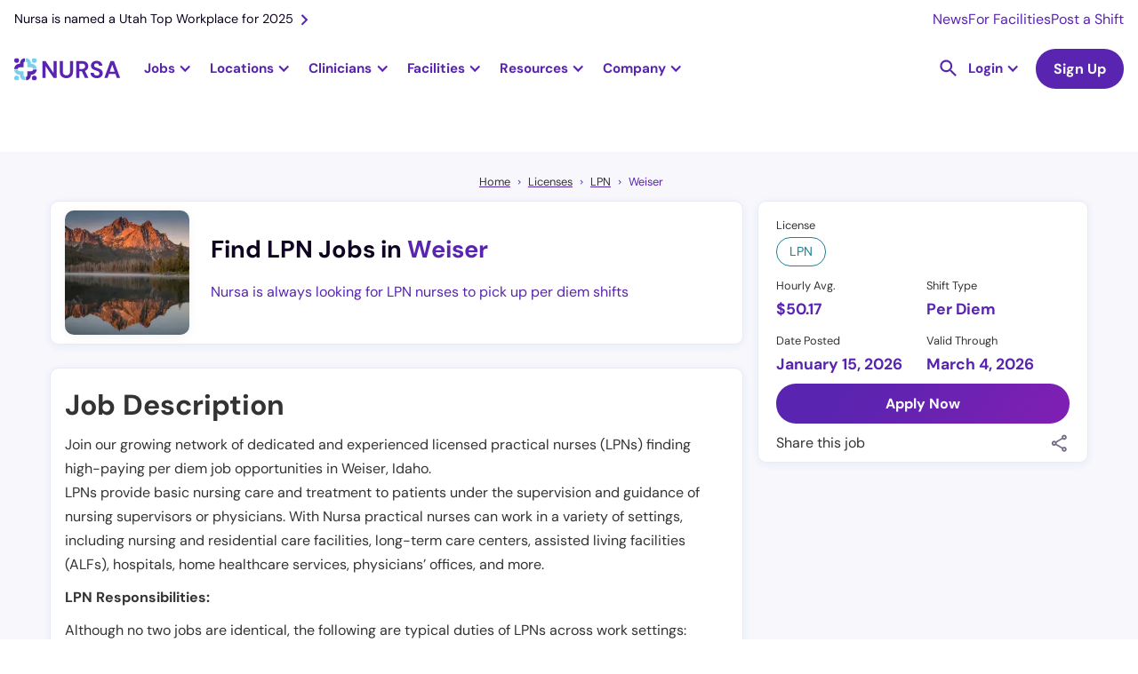

--- FILE ---
content_type: text/html
request_url: https://nursa.com/lpn/licensed-practical-nurse-per-diem-prn-weiser-id
body_size: 41222
content:
<!DOCTYPE html><!-- Last Published: Wed Jan 21 2026 15:41:51 GMT+0000 (Coordinated Universal Time) --><html data-wf-domain="nursa.com" data-wf-page="63e27002e5d856002af92514" data-wf-site="636e7f8063d6538dea5ca1e4" lang="en" data-wf-collection="63e27002e5d85640abf92488" data-wf-item-slug="licensed-practical-nurse-per-diem-prn-weiser-id"><head><meta charset="utf-8"/><title>Licensed Practical Nurse (LPN) - Per Diem PRN - $50.17 Per Hour</title><meta content="Find high paying PRN LPN jobs in Weiser, Idaho. Take control of your career and create your own schedule with per diem shifts near you." name="description"/><meta content="Licensed Practical Nurse (LPN) - Per Diem PRN - $50.17 Per Hour" property="og:title"/><meta content="Find high paying PRN LPN jobs in Weiser, Idaho. Take control of your career and create your own schedule with per diem shifts near you." property="og:description"/><meta content="https://cdn.prod.website-files.com/63a1cbc81b0e903002cf9cec/66bda5e8fdb6acba3a9f6333_Nursa%20Idaho.webp" property="og:image"/><meta content="Licensed Practical Nurse (LPN) - Per Diem PRN - $50.17 Per Hour" property="twitter:title"/><meta content="Find high paying PRN LPN jobs in Weiser, Idaho. Take control of your career and create your own schedule with per diem shifts near you." property="twitter:description"/><meta content="https://cdn.prod.website-files.com/63a1cbc81b0e903002cf9cec/66bda5e8fdb6acba3a9f6333_Nursa%20Idaho.webp" property="twitter:image"/><meta property="og:type" content="website"/><meta content="summary_large_image" name="twitter:card"/><meta content="width=device-width, initial-scale=1" name="viewport"/><link href="https://cdn.prod.website-files.com/636e7f8063d6538dea5ca1e4/css/nursa.shared.a0082d9d2.min.css" rel="stylesheet" type="text/css" integrity="sha384-oAgtnSn0OjOhGacXTdX4yxfpZU+7zkRlTSt9QE2/AhUAcnpwYXAIwOtV2fqTyPFN" crossorigin="anonymous"/><script type="416f9446b605aeb6afb21054-text/javascript">!function(o,c){var n=c.documentElement,t=" w-mod-";n.className+=t+"js",("ontouchstart"in o||o.DocumentTouch&&c instanceof DocumentTouch)&&(n.className+=t+"touch")}(window,document);</script><link href="https://cdn.prod.website-files.com/636e7f8063d6538dea5ca1e4/636fd48c18e5743b3762108a_favicon-32x32.png" rel="shortcut icon" type="image/x-icon"/><link href="https://cdn.prod.website-files.com/636e7f8063d6538dea5ca1e4/636fd41339109b823df73488_256x256px_fav%20icon.jpg" rel="apple-touch-icon"/><link href="https://nursa.com/lpn/licensed-practical-nurse-per-diem-prn-weiser-id" rel="canonical"/><script async="" src="https://www.googletagmanager.com/gtag/js?id=G-SD1MRGNGWV" type="416f9446b605aeb6afb21054-text/javascript"></script><script type="416f9446b605aeb6afb21054-text/javascript">window.dataLayer = window.dataLayer || [];function gtag(){dataLayer.push(arguments);}gtag('set', 'developer_id.dZGVlNj', true);gtag('js', new Date());gtag('config', 'G-SD1MRGNGWV');</script><!-- Cookie functions -->
<script type="416f9446b605aeb6afb21054-text/javascript">
  function setCookie(name, value, days) {
    var expires = "";
    if (days) {
      var date = new Date();
      date.setTime(date.getTime() + days * 24 * 60 * 60 * 1000);
      expires = "; expires=" + date.toUTCString();
    }
    document.cookie = name + "=" + (value || "") + expires + "; path=/";
  }

  function getCookie(name) {
    var nameEQ = name + "=";
    var ca = document.cookie.split(";");
    for (var i = 0; i < ca.length; i++) {
      var c = ca[i];
      while (c.charAt(0) == " ") c = c.substring(1, c.length);
      if (c.indexOf(nameEQ) == 0) return c.substring(nameEQ.length, c.length);
    }
    return null;
  }

  function eraseCookie(name) {
    document.cookie = name + "=; Max-Age=-99999999;";
  }

  var cookie = getCookie("cookie-consent");
  var cookieDisabled = getCookie("cookie-disabled");
</script>

<!-- Google Tag Manager -->
<script type="416f9446b605aeb6afb21054-text/javascript">
  if (cookie) {
    (function (w, d, s, l, i) {
      w[l] = w[l] || [];
      w[l].push({ "gtm.start": new Date().getTime(), event: "gtm.js" });
      var f = d.getElementsByTagName(s)[0],
        j = d.createElement(s),
        dl = l != "dataLayer" ? "&l=" + l : "";
      j.async = true;
      j.src = "https://www.googletagmanager.com/gtm.js?id=" + i + dl;
      f.parentNode.insertBefore(j, f);
    })(window, document, "script", "dataLayer", "GTM-PLQ2ZB9");
  }
</script>
<!-- End Google Tag Manager -->

<!-- Segment-->
<script type="416f9446b605aeb6afb21054-text/javascript">
  if (cookie) {
    !(function () {
      var analytics = (window.analytics = window.analytics || []);
      if (!analytics.initialize)
        if (analytics.invoked) window.console && console.error && console.error("Segment snippet included twice.");
        else {
          analytics.invoked = !0;
          analytics.methods = ["trackSubmit", "trackClick", "trackLink", "trackForm", "pageview", "identify", "reset", "group", "track", "ready", "alias", "debug", "page", "once", "off", "on", "addSourceMiddleware", "addIntegrationMiddleware", "setAnonymousId", "addDestinationMiddleware"];
          analytics.factory = function (e) {
            return function () {
              var t = Array.prototype.slice.call(arguments);
              t.unshift(e);
              analytics.push(t);
              return analytics;
            };
          };
          for (var e = 0; e < analytics.methods.length; e++) {
            var key = analytics.methods[e];
            analytics[key] = analytics.factory(key);
          }
          analytics.load = function (key, e) {
            var t = document.createElement("script");
            t.type = "text/javascript";
            t.async = !0;
            t.src = "https://cdn.segment.com/analytics.js/v1/" + key + "/analytics.min.js";
            var n = document.getElementsByTagName("script")[0];
            n.parentNode.insertBefore(t, n);
            analytics._loadOptions = e;
          };
          analytics._writeKey = "BkAIT90CADHFuR1mOHcfY4muDWUpkb1U";
          analytics.SNIPPET_VERSION = "4.15.3";
          analytics.load("BkAIT90CADHFuR1mOHcfY4muDWUpkb1U");
        }
    })();
  }
</script>
<!--End of Segment-->

<!-- Snitcher analytics code -->
<script type="416f9446b605aeb6afb21054-text/javascript">
  var loadSnitcher = false;

  if (window.location.pathname.startsWith("/facility") || window.location.pathname.startsWith("/signup/facility")) {
    loadSnitcher = true;
  }

  if (cookie && loadSnitcher) {
    !(function (s, n, i, t, c, h) {
      s.SnitchObject = i;
      s[i] ||
        (s[i] = function () {
          (s[i].q = s[i].q || []).push(arguments);
        });
      s[i].l = +new Date();
      c = n.createElement(t);
      h = n.getElementsByTagName(t)[0];
      c.src = "//snid.snitcher.com/8429680.js";
      h.parentNode.insertBefore(c, h);
    })(window, document, "snid", "script");

    snid("verify", "8429680");
  }
</script>
<!-- End of Snitcher analytics code -->

<script type="application/ld+json">
  {
    "@context": "https://schema.org",
    "@type": "WebSite",
    "url": "https://www.nursa.com/",
    "name": "Find Nursing Jobs Near You | Nursa",
    "description": "Have open PRN shifts? Want to pick up PRN RN, LPN, or CNA jobs? Nursa is an on-demand nurse staffing app. We connect facilities & clinicians!"
  }
</script>
<script type="416f9446b605aeb6afb21054-text/javascript">
  const schURL = window.location.pathname.split("/");

  if (schURL[1] !== "facilities") {
    const script = document.createElement("script");
    script.setAttribute("type", "application/ld+json");
    script.innerHTML = `{
        "@context":"https://schema.org",
        "@type":"Organization",
        "url":"https://www.nursa.com/",
        "name":"Nursa",
        "image":"https://cdn.prod.website-files.com/636e7f8063d6538dea5ca1e4/64454848a11fb504b813aff5_nursa-headquaters-building.jpeg",
        "telephone": "+1 801-695-9609",
        "sameAs": [
            "https://www.facebook.com/nursaapp/",
            "https://x.com/nursaapp",
            "https://www.instagram.com/nursaapp/",
            "https://www.youtube.com/c/nursaapp",
            "https://www.linkedin.com/company/nursaapp/"
          ],
        "logo":"https://cdn.prod.website-files.com/636e7f8063d6538dea5ca1e4/63a9a6b29e32186f748e7a82_logo-horizontal-color.png",
        "address": {
        "@type": "PostalAddress",
        "streetAddress": "5295 Commerce Dr #600",
        "addressLocality": "Murray",
        "postalCode": "UT 84107",
        "addressCountry": "US"
        },
        "contactPoint" : [
            { "@type" : "ContactPoint",
              "telephone" : "+1 801-695-9609",
              "email" : "support@nursa.com",
              "contactType" : "Support"
            } ]
        }`;
    document.head.appendChild(script);
  }
</script>
<style>
  h2 a {
    font-size: 2rem !important;
  }
  h3 a {
    font-size: 24px !important;
  }
  .form_checkbox-icon {
    height: 1rem !important;
    width: 1rem !important;
  }
  .line-height0 {
    text-transform: capitalize;
  }
</style>
<meta name="google-site-verification" content="mrc88EXYKg1l7FaIr3_ez1QFwpauekUy2elIbP4k-F4" />

<!--Algolia no index-->
<script type="416f9446b605aeb6afb21054-text/javascript">
  (function () {
    // Get the current URL
    var currentUrl = window.location.href;

    // Check if the URL contains the specified encoded strings
    if (currentUrl.includes("%5Bquery%5D") || currentUrl.includes("%5BrefinementList%5D") || currentUrl.includes("%5BsortBy%5D") || currentUrl.includes("queryID=")) {
      // Create a new meta tag
      var metaTag = document.createElement("meta");
      metaTag.name = "robots";
      metaTag.content = "noindex";

      // Append the meta tag to the head of the document
      document.head.appendChild(metaTag);
    }
  })();
</script>
<!-- Pagination Fix -->
<script type="416f9446b605aeb6afb21054-text/javascript">
  if (window.location.href.includes("_page") && !(window.location.href.includes("blog?") || window.location.href.includes("licenses") || window.location.href.includes("licences"))) {
    // Get the canonical tag
    var canonicalTag = document.querySelector("link[rel='canonical']");

    // Update the href attribute of the canonical tag
    if (!window.location.href.includes("blog") && !window.location.href.includes("facilities")) {
      if (canonicalTag) {
        canonicalTag.href = window.location.href.split("?")[0];
      } else {
        // If no canonical tag exists, create one and add it to the head
        canonicalTag = document.createElement("link");
        canonicalTag.setAttribute("rel", "canonical");
        canonicalTag.setAttribute("href", window.location.href.split("?")[0]);
        document.head.appendChild(canonicalTag);
      }
    }

    // Create a meta tag element
    var metaTag = document.createElement("meta");
    metaTag.name = "robots";
    metaTag.content = "noindex, follow";
    if (window.location.href.includes("/facilities")) {
      metaTag.content = "noindex, nofollow";
    }

    // Find the head element and append the meta tag to it
    var head = document.querySelector("head");
    head.appendChild(metaTag);
  }
</script>

<style>
  .ais-SearchBox-reset {
    position: absolute;
    top: 24px;
    right: 25px;
  }
  .ais-RefinementList .ais-SearchBox-input {
    height: 39px;
    width: 100%;
    background-color: transparent;
    border: 1px solid #e7e6e9;
    border-radius: 100px;
    margin-bottom: 0;
    margin-right: 20px;
    padding-left: 32px;
    padding-right: 40px;
    font-size: 1rem;
    line-height: 1.1rem;
    background: url("https://cdn.prod.website-files.com/636e7f8063d6538dea5ca1e4/643e849da91a2d19897ce20b_Vector.svg");
    background-position: 10px center;
    background-repeat: no-repeat;
    background-size: 14px;
  }
  .ais-SearchBox-submit {
    display: none !important;
  }
  .dropdown-item-parent {
    display: flex;
    align-items: center;
    gap: 8px;
  }
  .algolia-checkbox {
    width: 1rem;
    height: 1rem;
    border-radius: 0.125rem;
    background-color: white;
    border: 1px solid #ccc;
    flex-shrink: 0;
  }
  .ais-RefinementList-item--selected .algolia-checkbox {
    background-color: var(--primary--900);
    background-size: 90%;
    background-image: url("https://d3e54v103j8qbb.cloudfront.net/static/custom-checkbox-checkmark.589d534424.svg");
    background-position: 50%;
    background-repeat: no-repeat;
  }
  .ais-RefinementList-searchBox {
    margin-bottom: 0.5rem;
  }
</style>

<style>
  .w-dyn-item:last-child .shift-list-item-grid-wrapper {
    border: none;
  }

  .hour-tag {
    font-size: 0.75rem;
  }
</style>
  <script type="application/ld+json">
    {
      "@context": "https://schema.org",
      "@type": "BreadcrumbList",
      "itemListElement": [{
        "@type": "ListItem",
        "position": 1,
        "name": "Home",
        "item": "https://nursa.com"
      },{
        "@type": "ListItem",
        "position": 2,
        "name": "Licenses",
        "item": "https://nursa.com/licenses"
      },{
        "@type": "ListItem",
        "position": 3,
        "name": "LPN",
        "item": "https://nursa.com/licences/lpn"
      },{
        "@type": "ListItem",
        "position": 4,
        "name": "Weiser"
      }]
    }
</script>
<style>
a.tocitem {
    width: 100%;
    display: block;
    line-height: 2.2rem;
}

a.tocitem:hover {
    background-color: #e7f0ff;
    border-radius: 5px;
    padding: 3px 5px;
}

div#toc {
    border-radius: 12px;
    padding: 20px 30px;
    background-color: #EFFAFF;
}
a.tocitem:before {
    content: "• ";
}
table {
border-collapse:collapse:
width:100%;
}
td, th {
  padding: 8px;
}

tr:hover {background-color: #ddd;}
tr:nth-child(even){background-color: #f2f2f2;}

th {
  padding-top: 12px;
  padding-bottom: 12px;
  text-align: left;
  background-color: #5924B0;
  color: white;
}
td a {
    word-break: break-all;
}
</style>

<script type="416f9446b605aeb6afb21054-text/javascript">

  var maxPaySchema = ""
  var minPaySchema = ""
  var paySchema = "50.17"

  var jobSchema = {
    "@context" : "https://schema.org/",
    "@type" : "JobPosting",
    "title" : "Licensed Practical Nurse (LPN) - Per Diem PRN - $50.17 per hour",
    "description" : `<p>Join our growing network of dedicated and experienced licensed practical nurses (LPNs) finding high-paying per diem job opportunities in Weiser, Idaho. 
LPNs provide basic nursing care and treatment to patients under the supervision and guidance of nursing supervisors or physicians. With Nursa practical nurses can work in a variety of settings, including nursing and residential care facilities, long-term care centers, assisted living facilities (ALFs),  hospitals, home healthcare services, physicians’ offices, and more.
</p>

<p>LPN Responsibilities:</p>
<p>Although no two jobs are identical, the following are typical duties of LPNs across work settings:</p>
<ul>
<li>Interview patients and record their medical histories</li>
<li>Monitor patients’ health by checking their vital signs, including pulse rate, blood pressure, and body temperature</li>
<li>Provide basic patient care and comfort, including changing bandages and helping with activities of daily living, such as bathing and eating</li>
<li>Observe, record, and report changes in a patient’s condition to registered nurses (RNs), advanced practice registered nurses (APRNs), or physicians</li>
<li>Document patient care and maintain health records</li>
<li>Maintain patient confidentiality</li>
<li>Perform or assist in clinical tests, such as phlebotomy duties and urinalysis</li>
<li>Maintain safety standards and infection control procedures</li>
</ul>

<p>LPN Qualifications:</p>
<p>The following are qualifications required of LPNs working with Nursa and fundamental skills in the nursing profession:</p>
<ul>
<li>Current and valid practical nurse license</li>
<li>Ability to work both without immediate supervision and as part of a team</li>
<li>Excellent interpersonal and communication skills</li>
<li>Ability to provide compassionate and reliable care</li>
<li>Good time management, organization, and problem-solving skills</li>
</ul>

<p>LPN Benefits:</p>
<p>LPNs who pick up shifts with Nursa enjoy more than flexibility—they gain real advantages that make every shift easier and every payday faster.</p>
<ul>
<li>Get paid instantly with Nursa Direct: Access your earnings as soon as your shift is verified.</li>
<li>Stay covered with Hooray Health: Explore affordable supplemental coverage for peace of mind between shifts.</li>
<li>Train confidently with ShiftReady: Complete facility-required training and skill refreshers before your next assignment.</li>
<li>Simplify taxes with Keeper Tax: Automatically track deductions and manage write-offs throughout the year.</li>
</ul>
<p>These benefits are designed to help you take control of your work, your time, and your financial future.</p>

<p>Get started in minutes:</p>
<p>With Nursa, you decide when, where, and how often you work. Joining takes only a few minutes—no long applications, no staffing agency paperwork.</p>
<ol>
<li>Create your free account: Download the app or sign up online.</li>
<li>Upload your licenses and certifications: Verify your credentials once.</li>
<li>Complete free background checks: Meet basic facility vetting requirements quickly.</li>
<li>Add your payment information: Set up your preferred payout method to get paid fast.</li>
<li>Make your profile stand out: Highlight your nursing experience and skills.</li>
<li>Request shifts: Browse openings near you and start earning fast.</li>
</ol>

</p>About Required LPN License</p>
Licensed practical nurses (LPNs) are in high demand throughout the United States. With PRN nursing jobs, LPNs have the luxury of choosing when and where they want to work while earning competitive hourly wages.</p>

<p>About Location:</p>
<p>Weiser, Idaho is a rural city best known for its annual Old West Jubilee, held in June. Nursing professionals like to pick up per diem shifts in Weiser because of the city&#39;s abundance of hospitals and healthcare facilities.
Idaho is located in the Pacific Northwest and nicknamed the &#39;Gem State&#39;. Its vibrant landscape, ranging from desert to mountains, offers numerous activities that draw people. Nursing professionals in search of adventure, as well as additional income, can pick up per diem shifts in Idaho.</p>

`,
    "identifier": {
      "@type": "PropertyValue",
      "name": "Nursa"
    },
    "datePosted" : "Jan 15, 2026",
    "validThrough" : "Mar 04, 2026",
    "employmentType" : "PER_DIEM",
    "hiringOrganization" : {
      "@type" : "Organization",
      "name" : "Nursa",
      "sameAs" : "https://nursa.com",
      "logo" : "https://cdn.prod.website-files.com/636e7f8063d6538dea5ca1e4/651fcd7241d8a4d479ac6cb6_logo-symbol-nursa.png"
    },
    "jobLocation": {
      "@type": "Place",
      "address": {
        "@type": "PostalAddress",
        "addressLocality": "Weiser",
        "addressRegion": "ID",
        "postalCode": "ID",
        "addressCountry": "US",
        "url": "https://nursa.com/lpn/licensed-practical-nurse-per-diem-prn-weiser-id"
      }
    },
    "baseSalary": {
      "@type": "MonetaryAmount",
      "currency": "USD",
      "value": {
        "@type": "QuantitativeValue",
        "unitText": "HOUR"
      }
    }
  }

  if(maxPaySchema !== ""){
    jobSchema.baseSalary.value.minValue = minPaySchema
    jobSchema.baseSalary.value.maxValue = maxPaySchema
    jobSchema.title = "Licensed Practical Nurse LPN Per Diem PRN - from $ to $ per hour"
  }else{
    jobSchema.baseSalary.value.value = paySchema
  }

  const jobSchemaScript = document.createElement('script')
  jobSchemaScript.setAttribute('type', 'application/ld+json')
  jobSchemaScript.innerHTML = JSON.stringify(jobSchema)
  document.head.appendChild(jobSchemaScript)


</script><script type="416f9446b605aeb6afb21054-text/javascript">window.__WEBFLOW_CURRENCY_SETTINGS = {"currencyCode":"USD","symbol":"$","decimal":".","fractionDigits":2,"group":",","template":"{{wf {\"path\":\"symbol\",\"type\":\"PlainText\"} }} {{wf {\"path\":\"amount\",\"type\":\"CommercePrice\"} }} {{wf {\"path\":\"currencyCode\",\"type\":\"PlainText\"} }}","hideDecimalForWholeNumbers":false};</script></head><body><div class="container-wrapper-template"><div id="navbar" data-animation="default" data-collapse="medium" data-duration="400" data-easing="ease" data-easing2="ease" role="banner" class="nav-bar rework w-nav"><div class="nav-banner hide-tablet"><a href="https://nursa.com/blog/nursa-is-named-a-utah-top-workplace-for-2025" class="nav-banner-link w-inline-block"><div>Nursa is named a Utah Top Workplace for 2025</div><img src="https://cdn.prod.website-files.com/636e7f8063d6538dea5ca1e4/63cffff6010164b1407a47e5_right.svg" loading="lazy" alt="Right arrow icon" class="nav-banner-icon"/></a><div class="nav-banner-links-wrapper"><a href="/newsroom" class="nav-banner-small-link">News</a><a href="/facility" class="nav-banner-small-link">For Facilities</a><a href="/facility/post-prn-jobs" class="nav-banner-small-link">Post a Shift</a></div></div><div class="nav-container"><a href="/" class="brand-logo w-nav-brand"><img src="https://cdn.prod.website-files.com/636e7f8063d6538dea5ca1e4/63e3d5253bcbd6e2b35efeee_logo-horizontal-color.svg" loading="lazy" width="150" alt="Nursa - #1 staffing healthcare platform" class="nursa-logo"/></a><nav role="navigation" class="bg-white static-desktop w-nav-menu"><div class="nav-subcontainer"><div class="jobs-nav-dropdown fixed-height"><div data-w-id="08be5f3b-56cc-2146-abca-2e4f7ee4e973" class="jobs-nav-dropdown-trigger"><div class="nav-dropdown-trigger-text">Jobs</div><div class="nav-purple-arrow w-icon-dropdown-toggle"></div></div><div class="jobs-nav-dropdown-list"><div class="dropwdown-list-link-wrapper jobs-dropdown-wrapper"><div class="fn-container-2 nav-jobs-dropdown-links-wrapper"><div class="fn-flex-horizontal tablet-vertical"><div data-hover="false" data-delay="0" class="dropdown-nav jobs-subropdown w-dropdown"><div class="dropdown-toggle dropdown-toggle-nav less-padding large-padding first w-dropdown-toggle"><div class="nav-dropdown-trigger-text">RN</div><div class="nav-purple-arrow w-icon-dropdown-toggle"></div></div><nav class="dropdown-list jobs-subdropdown-list w-dropdown-list"><div class="dropwdown-list-link-wrapper"><div class="fn-container-2 grid jobs-subdorpdown"><div id="w-node-_08be5f3b-56cc-2146-abca-2e4f7ee4e983-1217581f" class="explore-jobs-subdropdown-links-close"><img src="https://cdn.prod.website-files.com/636e7f8063d6538dea5ca1e4/6569ea9f5111aaa6dd36e12c_arrow-left.svg" loading="lazy" alt="Purple Arrow Left" class="jobs-subdropdown-links-close-arrow"/><div class="mobile-1-25rem">Registered Nurse</div></div><div id="w-node-_08be5f3b-56cc-2146-abca-2e4f7ee4e987-1217581f" class="navigational-horizontal-divider negative-margin-top"></div><div id="w-node-_08be5f3b-56cc-2146-abca-2e4f7ee4e988-1217581f" class="content-jobs-wrapper jobs-subdropdown _6-columns"><div id="w-node-_08be5f3b-56cc-2146-abca-2e4f7ee4e9a2-1217581f" class="fn-column jobs-tablet-subdropdown-heading-wrapper"><div class="fn-column"><div class="explore-jobs-state-trigger"><div class="fn-h6-style margin-s mobile-1-rem jobs-subdropdown-heading-trigger">Top Cities</div><img src="https://cdn.prod.website-files.com/636e7f8063d6538dea5ca1e4/6569ea9f5111aaa6dd36e12c_arrow-left.svg" loading="lazy" alt="Purple Arrow Left" class="explore-jobs-state-arrow"/></div><div class="jobs-subdropdown-jobs-wrap"><div class="jobs-subdropdown-links-close"><img src="https://cdn.prod.website-files.com/636e7f8063d6538dea5ca1e4/6569ea9f5111aaa6dd36e12c_arrow-left.svg" loading="lazy" alt="Purple Arrow Left" class="jobs-subdropdown-links-close-arrow"/><div class="mobile-1-25rem">Top Cities</div></div><div class="fn-column"><a href="https://nursa.com/rn/registered-nurse-per-diem-prn-greenville-sc" class="jobs-subdropdown-link">Greenville, SC</a><a href="https://nursa.com/rn/per-diem-houston-tx" class="jobs-subdropdown-link">Houston, TX</a><a href="https://nursa.com/rn/registered-nurse-per-diem-prn-salt-lake-city-ut" class="jobs-subdropdown-link">Salt Lake City, UT</a><a href="https://nursa.com/rn/per-diem-las-vegas-nv" class="jobs-subdropdown-link">Las Vegas, NV</a></div><a href="https://nursa.com/rn/registered-nurse-per-diem-prn-raleigh-nc" class="jobs-subdropdown-link">Raleigh, NC</a><a href="/states/oregon" class="navigational-see-all margin-xs see-all-display-none w-inline-block"><div>See All </div><img src="https://cdn.prod.website-files.com/636e7f8063d6538dea5ca1e4/6512e6a983579f6660b0f83f_arrow-right.svg" loading="lazy" alt="Arrow Right purple icon" class="navigational-see-all-arrow"/></a></div></div></div><div id="w-node-_08be5f3b-56cc-2146-abca-2e4f7ee4e989-1217581f" class="fn-column jobs-tablet-subdropdown-heading-wrapper"><div class="explore-jobs-state-trigger"><div class="fn-h6-style margin-s mobile-1-rem jobs-subdropdown-heading-trigger">Trending - Louisiana</div><img src="https://cdn.prod.website-files.com/636e7f8063d6538dea5ca1e4/6569ea9f5111aaa6dd36e12c_arrow-left.svg" loading="lazy" alt="Purple Arrow Left" class="explore-jobs-state-arrow"/></div><div class="jobs-subdropdown-jobs-wrap"><div class="jobs-subdropdown-links-close"><img src="https://cdn.prod.website-files.com/636e7f8063d6538dea5ca1e4/6569ea9f5111aaa6dd36e12c_arrow-left.svg" loading="eager" alt="Purple Arrow Left" class="jobs-subdropdown-links-close-arrow"/><div class="mobile-1-25rem">Trending - Louisiana</div></div><div class="fn-column"><a href="https://nursa.com/rn/registered-nurse-per-diem-prn-shreveport-la" class="jobs-subdropdown-link">Shreveport</a><a href="https://nursa.com/rn/registered-nurse-per-diem-prn-lafayette-la" class="jobs-subdropdown-link">Lafayette</a><a href="https://nursa.com/rn/registered-nurse-per-diem-prn-lake-charles-la" class="jobs-subdropdown-link">Lake Charles</a><a href="https://nursa.com/rn/registered-nurse-per-diem-prn-new-orleans-la" class="jobs-subdropdown-link">New Orleans</a><a href="https://nursa.com/rn/registered-nurse-per-diem-prn-baton-rouge-la" class="jobs-subdropdown-link">Baton Rouge</a></div><a href="/states/louisiana" class="navigational-see-all w-inline-block"><div>See All </div><img src="https://cdn.prod.website-files.com/636e7f8063d6538dea5ca1e4/6512e6a983579f6660b0f83f_arrow-right.svg" loading="lazy" alt="Arrow Right purple icon" class="navigational-see-all-arrow"/></a></div></div><div id="w-node-_08be5f3b-56cc-2146-abca-2e4f7ee4e9f1-1217581f" class="fn-column jobs-tablet-subdropdown-heading-wrapper"><div class="explore-jobs-state-trigger"><div class="fn-h6-style margin-s mobile-1-rem jobs-subdropdown-heading-trigger">Trending - Arizona</div><img src="https://cdn.prod.website-files.com/636e7f8063d6538dea5ca1e4/6569ea9f5111aaa6dd36e12c_arrow-left.svg" loading="lazy" alt="Purple Arrow Left" class="explore-jobs-state-arrow"/></div><div class="jobs-subdropdown-jobs-wrap"><div class="jobs-subdropdown-links-close"><img src="https://cdn.prod.website-files.com/636e7f8063d6538dea5ca1e4/6569ea9f5111aaa6dd36e12c_arrow-left.svg" loading="lazy" alt="Purple Arrow Left" class="jobs-subdropdown-links-close-arrow"/><div class="mobile-1-25rem">Trending - Arizona</div></div><div class="fn-column"><a href="https://nursa.com/rn/per-diem-tucson-az" class="jobs-subdropdown-link">Tucson</a><a href="https://nursa.com/rn/registered-nurse-per-diem-prn-phoenix-az" class="jobs-subdropdown-link">Phoenix</a><a href="https://nursa.com/rn/registered-nurse-per-diem-prn-tempe-az" class="jobs-subdropdown-link">Tempe</a><a href="https://nursa.com/rn/per-diem-glendale-az" class="jobs-subdropdown-link">Glendale</a><a href="https://nursa.com/rn/per-diem-chandler-az" class="jobs-subdropdown-link">Chandler</a></div><a href="/states/arizona" class="navigational-see-all w-inline-block"><div>See All </div><img src="https://cdn.prod.website-files.com/636e7f8063d6538dea5ca1e4/6512e6a983579f6660b0f83f_arrow-right.svg" loading="lazy" alt="Arrow Right purple icon" class="navigational-see-all-arrow"/></a></div></div><div id="w-node-_08be5f3b-56cc-2146-abca-2e4f7ee4e9be-1217581f" class="fn-column jobs-tablet-subdropdown-heading-wrapper"><div class="explore-jobs-state-trigger"><div class="fn-h6-style margin-s mobile-1-rem jobs-subdropdown-heading-trigger">Trending - Illinois</div><img src="https://cdn.prod.website-files.com/636e7f8063d6538dea5ca1e4/6569ea9f5111aaa6dd36e12c_arrow-left.svg" loading="lazy" alt="Purple Arrow Left" class="explore-jobs-state-arrow"/></div><div class="jobs-subdropdown-jobs-wrap"><div class="jobs-subdropdown-links-close"><img src="https://cdn.prod.website-files.com/636e7f8063d6538dea5ca1e4/6569ea9f5111aaa6dd36e12c_arrow-left.svg" loading="lazy" alt="Purple Arrow Left" class="jobs-subdropdown-links-close-arrow"/><div class="mobile-1-25rem">Trending - Illinois</div></div><div class="fn-column"><a href="https://nursa.com/rn/registered-nurse-per-diem-prn-rockford-il" class="jobs-subdropdown-link">Rockford</a><a href="https://nursa.com/rn/registered-nurse-per-diem-prn-peoria-il" class="jobs-subdropdown-link">Peoria</a><a href="https://nursa.com/rn/registered-nurse-per-diem-prn-hazel-crest-il" class="jobs-subdropdown-link">Hazel Crest</a><a href="https://nursa.com/rn/registered-nurse-per-diem-prn-chicago-heights-il" class="jobs-subdropdown-link">Chicago Heights</a><a href="https://nursa.com/rn/registered-nurse-per-diem-prn-wheaton-il" class="jobs-subdropdown-link">Wheaton</a></div><a href="/states/illinois" class="navigational-see-all w-inline-block"><div>See All </div><img src="https://cdn.prod.website-files.com/636e7f8063d6538dea5ca1e4/6512e6a983579f6660b0f83f_arrow-right.svg" loading="lazy" alt="Arrow Right purple icon" class="navigational-see-all-arrow"/></a></div></div><div id="w-node-_08be5f3b-56cc-2146-abca-2e4f7ee4e9d7-1217581f" class="fn-column jobs-tablet-subdropdown-heading-wrapper"><div class="fn-column"><div class="explore-jobs-state-trigger"><div class="fn-h6-style margin-s mobile-1-rem jobs-subdropdown-heading-trigger">Trending - New Jersey</div><img src="https://cdn.prod.website-files.com/636e7f8063d6538dea5ca1e4/6569ea9f5111aaa6dd36e12c_arrow-left.svg" loading="lazy" alt="Purple Arrow Left" class="explore-jobs-state-arrow"/></div><div class="jobs-subdropdown-jobs-wrap"><div class="jobs-subdropdown-links-close"><img src="https://cdn.prod.website-files.com/636e7f8063d6538dea5ca1e4/6569ea9f5111aaa6dd36e12c_arrow-left.svg" loading="lazy" alt="Purple Arrow Left" class="jobs-subdropdown-links-close-arrow"/><div class="mobile-1-25rem">Trending - New Jersey</div></div><div class="fn-column"><a href="https://nursa.com/rn/registered-nurse-per-diem-prn-newark-nj" class="jobs-subdropdown-link">Newark</a><a href="https://nursa.com/rn/registered-nurse-per-diem-prn-jersey-city-nj" class="jobs-subdropdown-link">Jersey City</a><a href="https://nursa.com/rn/registered-nurse-per-diem-prn-toms-river-nj" class="jobs-subdropdown-link">Toms River</a><a href="https://nursa.com/rn/registered-nurse-per-diem-prn-cherry-hill-nj" class="jobs-subdropdown-link">Cherry Hill</a><a href="https://nursa.com/rn/registered-nurse-per-diem-prn-edison-nj" class="jobs-subdropdown-link">Edison</a></div><a href="/states/new-jersey" class="navigational-see-all margin-xs w-inline-block"><div>See All </div><img src="https://cdn.prod.website-files.com/636e7f8063d6538dea5ca1e4/6512e6a983579f6660b0f83f_arrow-right.svg" loading="lazy" alt="Arrow Right purple icon" class="navigational-see-all-arrow"/></a></div></div></div><div id="w-node-_23520184-71a1-7a51-5d80-3a0aaed1dff8-1217581f" class="fn-column jobs-tablet-subdropdown-heading-wrapper"><div class="explore-jobs-state-trigger"><div class="fn-h6-style margin-s mobile-1-rem jobs-subdropdown-heading-trigger">Trending - Maine</div><img src="https://cdn.prod.website-files.com/636e7f8063d6538dea5ca1e4/6569ea9f5111aaa6dd36e12c_arrow-left.svg" loading="lazy" alt="Purple Arrow Left" class="explore-jobs-state-arrow"/></div><div class="jobs-subdropdown-jobs-wrap"><div class="jobs-subdropdown-links-close"><img src="https://cdn.prod.website-files.com/636e7f8063d6538dea5ca1e4/6569ea9f5111aaa6dd36e12c_arrow-left.svg" loading="lazy" alt="Purple Arrow Left" class="jobs-subdropdown-links-close-arrow"/><div class="mobile-1-25rem">Trending - Maine</div></div><div class="fn-column"><a href="https://nursa.com/rn/registered-nurse-per-diem-prn-portland-me" class="jobs-subdropdown-link">Portland</a><a href="https://nursa.com/rn/registered-nurse-per-diem-prn-norway-norway-me" class="jobs-subdropdown-link">Norway</a><a href="https://nursa.com/rn/registered-nurse-per-diem-prn-lewiston-me" class="jobs-subdropdown-link">Lewiston</a><a href="https://nursa.com/rn/registered-nurse-per-diem-prn-hartland-me" class="jobs-subdropdown-link">Hartland</a><a href="https://nursa.com/rn/registered-nurse-per-diem-prn-gorham-me" class="jobs-subdropdown-link">Gorham</a></div><a href="/states/maine" class="navigational-see-all w-inline-block"><div>See All </div><img src="https://cdn.prod.website-files.com/636e7f8063d6538dea5ca1e4/6512e6a983579f6660b0f83f_arrow-right.svg" loading="lazy" alt="Arrow Right purple icon" class="navigational-see-all-arrow"/></a></div></div></div><div id="w-node-_08be5f3b-56cc-2146-abca-2e4f7ee4ea0a-1217581f" class="navigational-horizontal-divider"></div><div id="w-node-_08be5f3b-56cc-2146-abca-2e4f7ee4ea0b-1217581f" class="fn-flex-space-between mobile-vertical gutter-1-rem"><div class="explore-jobs-heading">Browse RN PRN Jobs</div><div class="fn-flex-horizontal _2rem-gap mobile-1-rem"><a href="/jobs/prn/registered-nurse/rn-icu" class="burple-border-button w-inline-block"><div>View ICU Jobs</div><img src="https://cdn.prod.website-files.com/636e7f8063d6538dea5ca1e4/6512e6a983579f6660b0f83f_arrow-right.svg" loading="lazy" alt="Arrow Right purple icon" class="navigational-see-all-arrow"/></a><a href="/jobs/prn/registered-nurse/rn-med-surg" class="burple-border-button w-inline-block"><div>View Med Surg Jobs</div><img src="https://cdn.prod.website-files.com/636e7f8063d6538dea5ca1e4/6512e6a983579f6660b0f83f_arrow-right.svg" loading="lazy" alt="Arrow Right purple icon" class="navigational-see-all-arrow"/></a><a href="/jobs/prn/registered-nurse" class="burple-border-button w-inline-block"><div>View RN Jobs</div><img src="https://cdn.prod.website-files.com/636e7f8063d6538dea5ca1e4/6512e6a983579f6660b0f83f_arrow-right.svg" loading="lazy" alt="Arrow Right purple icon" class="navigational-see-all-arrow"/></a></div></div></div></div></nav></div><div data-hover="false" data-delay="0" class="dropdown-nav jobs-subropdown w-dropdown"><div class="dropdown-toggle dropdown-toggle-nav less-padding large-padding w-dropdown-toggle"><div class="nav-dropdown-trigger-text">LPN</div><div class="nav-purple-arrow w-icon-dropdown-toggle"></div></div><nav class="dropdown-list jobs-subdropdown-list w-dropdown-list"><div class="dropwdown-list-link-wrapper"><div class="fn-container-2 grid jobs-subdorpdown"><div id="w-node-_08be5f3b-56cc-2146-abca-2e4f7ee4ea1a-1217581f" class="explore-jobs-subdropdown-links-close"><img src="https://cdn.prod.website-files.com/636e7f8063d6538dea5ca1e4/6569ea9f5111aaa6dd36e12c_arrow-left.svg" loading="lazy" alt="Purple Arrow Left" class="jobs-subdropdown-links-close-arrow"/><div class="mobile-1-25rem">Licensed Practical Nurse</div></div><div id="w-node-_08be5f3b-56cc-2146-abca-2e4f7ee4ea1e-1217581f" class="navigational-horizontal-divider negative-margin-top"></div><div id="w-node-_08be5f3b-56cc-2146-abca-2e4f7ee4ea1f-1217581f" class="content-jobs-wrapper jobs-subdropdown _6-columns"><div id="w-node-_23186e1d-c662-188c-5442-3802e930f6bd-1217581f" class="fn-column jobs-tablet-subdropdown-heading-wrapper"><div class="explore-jobs-state-trigger"><div class="fn-h6-style margin-s mobile-1-rem jobs-subdropdown-heading-trigger">Top Cities</div><img src="https://cdn.prod.website-files.com/636e7f8063d6538dea5ca1e4/6569ea9f5111aaa6dd36e12c_arrow-left.svg" loading="lazy" alt="Purple Arrow Left" class="explore-jobs-state-arrow"/></div><div class="jobs-subdropdown-jobs-wrap"><div class="jobs-subdropdown-links-close"><img src="https://cdn.prod.website-files.com/636e7f8063d6538dea5ca1e4/6569ea9f5111aaa6dd36e12c_arrow-left.svg" loading="lazy" alt="Purple Arrow Left" class="jobs-subdropdown-links-close-arrow"/><div class="mobile-1-25rem">Top Cities</div></div><div class="fn-column"><a href="https://nursa.com/lpn/licensed-practical-nurse-per-diem-prn-myrtle-beach-sc" class="jobs-subdropdown-link">Myrtle Beach, SC</a><a href="https://nursa.com/lpn/licensed-practical-nurse-per-diem-prn-st-paul-mn" class="jobs-subdropdown-link">St. Paul, MN</a><a href="https://nursa.com/lpn/licensed-practical-nurse-per-diem-prn-newark-de" class="jobs-subdropdown-link">Newark, DE</a><a href="https://nursa.com/lpn/licensed-practical-nurse-per-diem-prn-louisville-ky" class="jobs-subdropdown-link">Louisville, KY</a><a href="https://nursa.com/lpn/licensed-practical-nurse-per-diem-prn-bensalem-pa" class="jobs-subdropdown-link">Bensalem, PA</a></div><a href="/states/utah" class="navigational-see-all see-all-display-none w-inline-block"><div>See All </div><img src="https://cdn.prod.website-files.com/636e7f8063d6538dea5ca1e4/6512e6a983579f6660b0f83f_arrow-right.svg" loading="lazy" alt="Arrow Right purple icon" class="navigational-see-all-arrow"/></a></div></div><div id="w-node-_08be5f3b-56cc-2146-abca-2e4f7ee4ea20-1217581f" class="fn-column jobs-tablet-subdropdown-heading-wrapper"><div class="explore-jobs-state-trigger"><div class="fn-h6-style margin-s mobile-1-rem jobs-subdropdown-heading-trigger">Trending - Louisiana</div><img src="https://cdn.prod.website-files.com/636e7f8063d6538dea5ca1e4/6569ea9f5111aaa6dd36e12c_arrow-left.svg" loading="lazy" alt="Purple Arrow Left" class="explore-jobs-state-arrow"/></div><div class="jobs-subdropdown-jobs-wrap"><div class="jobs-subdropdown-links-close"><img src="https://cdn.prod.website-files.com/636e7f8063d6538dea5ca1e4/6569ea9f5111aaa6dd36e12c_arrow-left.svg" loading="lazy" alt="Purple Arrow Left" class="jobs-subdropdown-links-close-arrow"/><div class="mobile-1-25rem">Trending - Louisiana</div></div><div class="fn-column"><a href="https://nursa.com/lpn/licensed-practical-nurse-per-diem-prn-shreveport-la" class="jobs-subdropdown-link">Shreveport</a><a href="https://nursa.com/lpn/licensed-practical-nurse-per-diem-prn-lafayette-la" class="jobs-subdropdown-link">Lafayette</a><a href="https://nursa.com/lpn/licensed-practical-nurse-per-diem-prn-lake-charles-la" class="jobs-subdropdown-link">Lake Charles</a><a href="https://nursa.com/lpn/licensed-practical-nurse-per-diem-prn-new-orleans-la" class="jobs-subdropdown-link">New Orleans</a><a href="https://nursa.com/lpn/licensed-practical-nurse-per-diem-prn-baton-rouge-la" class="jobs-subdropdown-link">Baton Rouge</a></div><a href="/states/louisiana" class="navigational-see-all w-inline-block"><div>See All </div><img src="https://cdn.prod.website-files.com/636e7f8063d6538dea5ca1e4/6512e6a983579f6660b0f83f_arrow-right.svg" loading="lazy" alt="Arrow Right purple icon" class="navigational-see-all-arrow"/></a></div></div><div id="w-node-_08be5f3b-56cc-2146-abca-2e4f7ee4ea55-1217581f" class="fn-column jobs-tablet-subdropdown-heading-wrapper"><div class="explore-jobs-state-trigger"><div class="fn-h6-style margin-s mobile-1-rem jobs-subdropdown-heading-trigger">Trending - Arizona</div><img src="https://cdn.prod.website-files.com/636e7f8063d6538dea5ca1e4/6569ea9f5111aaa6dd36e12c_arrow-left.svg" loading="lazy" alt="Purple Arrow Left" class="explore-jobs-state-arrow"/></div><div class="jobs-subdropdown-jobs-wrap"><div class="jobs-subdropdown-links-close"><img src="https://cdn.prod.website-files.com/636e7f8063d6538dea5ca1e4/6569ea9f5111aaa6dd36e12c_arrow-left.svg" loading="lazy" alt="Purple Arrow Left" class="jobs-subdropdown-links-close-arrow"/><div class="mobile-1-25rem">Trending - Arizona</div></div><div class="fn-column"><a href="https://nursa.com/lpn/per-diem-tucson-az" class="jobs-subdropdown-link">Tucson</a><a href="https://nursa.com/lpn/per-diem-phoenix-az" class="jobs-subdropdown-link">Phoenix</a><a href="https://nursa.com/lpn/licensed-practical-nurse-per-diem-prn-tempe-az" class="jobs-subdropdown-link">Tempe</a><a href="https://nursa.com/lpn/per-diem-glendale-az" class="jobs-subdropdown-link">Glendale</a><a href="https://nursa.com/lpn/per-diem-chandler-az" class="jobs-subdropdown-link">Chandler</a></div><a href="/states/arizona" class="navigational-see-all w-inline-block"><div>See All </div><img src="https://cdn.prod.website-files.com/636e7f8063d6538dea5ca1e4/6512e6a983579f6660b0f83f_arrow-right.svg" loading="lazy" alt="Arrow Right purple icon" class="navigational-see-all-arrow"/></a></div></div><div id="w-node-_08be5f3b-56cc-2146-abca-2e4f7ee4ea88-1217581f" class="fn-column jobs-tablet-subdropdown-heading-wrapper"><div class="fn-column"><div class="explore-jobs-state-trigger"><div class="fn-h6-style margin-s mobile-1-rem jobs-subdropdown-heading-trigger">Trending - Ohio</div><img src="https://cdn.prod.website-files.com/636e7f8063d6538dea5ca1e4/6569ea9f5111aaa6dd36e12c_arrow-left.svg" loading="lazy" alt="Purple Arrow Left" class="explore-jobs-state-arrow"/></div><div class="jobs-subdropdown-jobs-wrap"><div class="jobs-subdropdown-links-close"><img src="https://cdn.prod.website-files.com/636e7f8063d6538dea5ca1e4/6569ea9f5111aaa6dd36e12c_arrow-left.svg" loading="lazy" alt="Purple Arrow Left" class="jobs-subdropdown-links-close-arrow"/><div class="mobile-1-25rem">Trending - Ohio</div></div><div class="fn-column"><a href="https://nursa.com/lpn/licensed-practical-nurse-per-diem-prn-miamisburg-oh" class="jobs-subdropdown-link">Miamisburg</a><a href="https://nursa.com/lpn/licensed-practical-nurse-per-diem-prn-cincinnati-oh" class="jobs-subdropdown-link">Cincinnati</a><a href="https://nursa.com/lpn/licensed-practical-nurse-per-diem-prn-findlay-oh" class="jobs-subdropdown-link">Findlay</a><a href="https://nursa.com/lpn/licensed-practical-nurse-per-diem-prn-akron-oh" class="jobs-subdropdown-link">Akron</a><a href="https://nursa.com/lpn/licensed-practical-nurse-per-diem-prn-perrysburg-oh" class="jobs-subdropdown-link">Perrysburg</a></div><a href="/states/ohio" class="navigational-see-all margin-xs w-inline-block"><div>See All </div><img src="https://cdn.prod.website-files.com/636e7f8063d6538dea5ca1e4/6512e6a983579f6660b0f83f_arrow-right.svg" loading="lazy" alt="Arrow Right purple icon" class="navigational-see-all-arrow"/></a></div></div></div><div id="w-node-_08be5f3b-56cc-2146-abca-2e4f7ee4ea6e-1217581f" class="fn-column jobs-tablet-subdropdown-heading-wrapper"><div class="fn-column"><div class="explore-jobs-state-trigger"><div class="fn-h6-style margin-s mobile-1-rem jobs-subdropdown-heading-trigger">Trending - New Jersey</div><img src="https://cdn.prod.website-files.com/636e7f8063d6538dea5ca1e4/6569ea9f5111aaa6dd36e12c_arrow-left.svg" loading="lazy" alt="Purple Arrow Left" class="explore-jobs-state-arrow"/></div><div class="jobs-subdropdown-jobs-wrap"><div class="jobs-subdropdown-links-close"><img src="https://cdn.prod.website-files.com/636e7f8063d6538dea5ca1e4/6569ea9f5111aaa6dd36e12c_arrow-left.svg" loading="lazy" alt="Purple Arrow Left" class="jobs-subdropdown-links-close-arrow"/><div class="mobile-1-25rem">Trending - New Jersey</div></div><div class="fn-column"><a href="https://nursa.com/lpn/licensed-practical-nurse-per-diem-prn-newark-nj" class="jobs-subdropdown-link">Newark</a><a href="https://nursa.com/lpn/licensed-practical-nurse-per-diem-prn-jersey-city-nj" class="jobs-subdropdown-link">Jersey City</a><a href="https://nursa.com/lpn/licensed-practical-nurse-per-diem-prn-toms-river-nj" class="jobs-subdropdown-link">Toms River</a><a href="https://nursa.com/lpn/licensed-practical-nurse-per-diem-prn-summit-nj" class="jobs-subdropdown-link">Summit</a><a href="https://nursa.com/lpn/licensed-practical-nurse-per-diem-prn-edison-nj" class="jobs-subdropdown-link">Edison</a></div><a href="/states/new-jersey" class="navigational-see-all margin-xs w-inline-block"><div>See All </div><img src="https://cdn.prod.website-files.com/636e7f8063d6538dea5ca1e4/6512e6a983579f6660b0f83f_arrow-right.svg" loading="lazy" alt="Arrow Right purple icon" class="navigational-see-all-arrow"/></a></div></div></div><div id="w-node-_08be5f3b-56cc-2146-abca-2e4f7ee4ea39-1217581f" class="fn-column jobs-tablet-subdropdown-heading-wrapper"><div class="fn-column"><div class="explore-jobs-state-trigger"><div class="fn-h6-style margin-s mobile-1-rem jobs-subdropdown-heading-trigger">Trending - Maine</div><img src="https://cdn.prod.website-files.com/636e7f8063d6538dea5ca1e4/6569ea9f5111aaa6dd36e12c_arrow-left.svg" loading="lazy" alt="Purple Arrow Left" class="explore-jobs-state-arrow"/></div><div class="jobs-subdropdown-jobs-wrap"><div class="jobs-subdropdown-links-close"><img src="https://cdn.prod.website-files.com/636e7f8063d6538dea5ca1e4/6569ea9f5111aaa6dd36e12c_arrow-left.svg" loading="lazy" alt="Purple Arrow Left" class="jobs-subdropdown-links-close-arrow"/><div class="mobile-1-25rem">Trending - Maine</div></div><div class="fn-column"><a href="https://nursa.com/lpn/licensed-practical-nurse-per-diem-prn-portland-me" class="jobs-subdropdown-link">Portland</a><a href="https://nursa.com/lpn/licensed-practical-nurse-per-diem-prn-norway-norway-me" class="jobs-subdropdown-link">Norway</a><a href="https://nursa.com/lpn/licensed-practical-nurse-per-diem-prn-lewiston-me" class="jobs-subdropdown-link">Lewiston</a><a href="https://nursa.com/lpn/licensed-practical-nurse-per-diem-prn-hartland-me" class="jobs-subdropdown-link">Hartland</a><a href="https://nursa.com/lpn/licensed-practical-nurse-per-diem-prn-gorham-me" class="jobs-subdropdown-link">Gorham</a></div><a href="/states/maine" class="navigational-see-all margin-xs w-inline-block"><div>See All </div><img src="https://cdn.prod.website-files.com/636e7f8063d6538dea5ca1e4/6512e6a983579f6660b0f83f_arrow-right.svg" loading="lazy" alt="Arrow Right purple icon" class="navigational-see-all-arrow"/></a></div></div></div></div><div id="w-node-_08be5f3b-56cc-2146-abca-2e4f7ee4ea9c-1217581f" class="navigational-horizontal-divider"></div><div id="w-node-_08be5f3b-56cc-2146-abca-2e4f7ee4ea9d-1217581f" class="fn-flex-space-between"><div class="explore-jobs-heading">Browse LPN PRN Jobs</div><a href="/jobs/prn/licensed-practical-nurse" class="burple-border-button w-inline-block"><div>View LPN Jobs</div><img src="https://cdn.prod.website-files.com/636e7f8063d6538dea5ca1e4/6512e6a983579f6660b0f83f_arrow-right.svg" loading="lazy" alt="Arrow Right purple icon" class="navigational-see-all-arrow"/></a></div></div></div></nav></div><div data-hover="false" data-delay="0" class="dropdown-nav jobs-subropdown w-dropdown"><div class="dropdown-toggle dropdown-toggle-nav less-padding large-padding w-dropdown-toggle"><div class="nav-dropdown-trigger-text">CNA</div><div class="nav-purple-arrow w-icon-dropdown-toggle"></div></div><nav class="dropdown-list jobs-subdropdown-list w-dropdown-list"><div class="dropwdown-list-link-wrapper"><div class="fn-container-2 grid jobs-subdorpdown"><div id="w-node-_08be5f3b-56cc-2146-abca-2e4f7ee4eaac-1217581f" class="explore-jobs-subdropdown-links-close"><img src="https://cdn.prod.website-files.com/636e7f8063d6538dea5ca1e4/6569ea9f5111aaa6dd36e12c_arrow-left.svg" loading="lazy" alt="Purple Arrow Left" class="jobs-subdropdown-links-close-arrow"/><div class="mobile-1-25rem">Certified Nursing Assistant</div></div><div id="w-node-_08be5f3b-56cc-2146-abca-2e4f7ee4eab0-1217581f" class="navigational-horizontal-divider negative-margin-top"></div><div id="w-node-_08be5f3b-56cc-2146-abca-2e4f7ee4eab1-1217581f" class="content-jobs-wrapper jobs-subdropdown _6-columns"><div id="w-node-_08be5f3b-56cc-2146-abca-2e4f7ee4eacb-1217581f" class="fn-column jobs-tablet-subdropdown-heading-wrapper"><div class="fn-column"><div class="explore-jobs-state-trigger"><div class="fn-h6-style margin-s mobile-1-rem jobs-subdropdown-heading-trigger">Top Cities</div><img src="https://cdn.prod.website-files.com/636e7f8063d6538dea5ca1e4/6569ea9f5111aaa6dd36e12c_arrow-left.svg" loading="lazy" alt="Purple Arrow Left" class="explore-jobs-state-arrow"/></div><div class="jobs-subdropdown-jobs-wrap"><div class="jobs-subdropdown-links-close"><img src="https://cdn.prod.website-files.com/636e7f8063d6538dea5ca1e4/6569ea9f5111aaa6dd36e12c_arrow-left.svg" loading="lazy" alt="Purple Arrow Left" class="jobs-subdropdown-links-close-arrow"/><div class="mobile-1-25rem">Top Cities</div></div><div class="fn-column"><a href="https://nursa.com/cna/certified-nursing-assistant-per-diem-prn-huntsville-al" class="jobs-subdropdown-link">Huntsville, AL</a><a href="https://nursa.com/cna/per-diem-houston-tx" class="jobs-subdropdown-link">Houston, TX</a><a href="https://nursa.com/cna/per-diem-dallas-tx" class="jobs-subdropdown-link">Dallas, TX</a><a href="https://nursa.com/cna/per-diem-chicago-il" class="jobs-subdropdown-link">Chicago, IL</a><a href="https://nursa.com/cna/certified-nursing-assistant-per-diem-prn-los-angeles-ca" class="jobs-subdropdown-link">Los Angeles, CA</a></div><a href="/states/oregon" class="navigational-see-all margin-xs see-all-display-none w-inline-block"><div>See All </div><img src="https://cdn.prod.website-files.com/636e7f8063d6538dea5ca1e4/6512e6a983579f6660b0f83f_arrow-right.svg" loading="lazy" alt="Arrow Right purple icon" class="navigational-see-all-arrow"/></a></div></div></div><div id="w-node-_08be5f3b-56cc-2146-abca-2e4f7ee4eab2-1217581f" class="fn-column jobs-tablet-subdropdown-heading-wrapper"><div class="explore-jobs-state-trigger"><div class="fn-h6-style margin-s mobile-1-rem jobs-subdropdown-heading-trigger">Trending - Louisiana</div><img src="https://cdn.prod.website-files.com/636e7f8063d6538dea5ca1e4/6569ea9f5111aaa6dd36e12c_arrow-left.svg" loading="lazy" alt="Purple Arrow Left" class="explore-jobs-state-arrow"/></div><div class="jobs-subdropdown-jobs-wrap"><div class="jobs-subdropdown-links-close"><img src="https://cdn.prod.website-files.com/636e7f8063d6538dea5ca1e4/6569ea9f5111aaa6dd36e12c_arrow-left.svg" loading="lazy" alt="Purple Arrow Left" class="jobs-subdropdown-links-close-arrow"/><div class="mobile-1-25rem">Trending - Louisiana</div></div><div class="fn-column"><a href="https://nursa.com/cna/certified-nursing-assistant-per-diem-prn-shreveport-la" class="jobs-subdropdown-link">Shreveport</a><a href="https://nursa.com/cna/certified-nursing-assistant-per-diem-prn-lake-charles-la" class="jobs-subdropdown-link">Lake Charles</a><a href="https://nursa.com/cna/certified-nursing-assistant-per-diem-prn-lafayette-la" class="jobs-subdropdown-link">Lafayette</a><a href="https://nursa.com/cna/certified-nursing-assistant-per-diem-prn-new-orleans-la" class="jobs-subdropdown-link">New Orleans</a><a href="https://nursa.com/cna/certified-nursing-assistant-per-diem-prn-baton-rouge-la" class="jobs-subdropdown-link">Baton Rouge</a></div><a href="/states/louisiana" class="navigational-see-all w-inline-block"><div>See All </div><img src="https://cdn.prod.website-files.com/636e7f8063d6538dea5ca1e4/6512e6a983579f6660b0f83f_arrow-right.svg" loading="lazy" alt="Arrow Right purple icon" class="navigational-see-all-arrow"/></a></div></div><div id="w-node-_08be5f3b-56cc-2146-abca-2e4f7ee4eae7-1217581f" class="fn-column jobs-tablet-subdropdown-heading-wrapper"><div class="explore-jobs-state-trigger"><div class="fn-h6-style margin-s mobile-1-rem jobs-subdropdown-heading-trigger">Trending - Arizona</div><img src="https://cdn.prod.website-files.com/636e7f8063d6538dea5ca1e4/6569ea9f5111aaa6dd36e12c_arrow-left.svg" loading="lazy" alt="Purple Arrow Left" class="explore-jobs-state-arrow"/></div><div class="jobs-subdropdown-jobs-wrap"><div class="jobs-subdropdown-links-close"><img src="https://cdn.prod.website-files.com/636e7f8063d6538dea5ca1e4/6569ea9f5111aaa6dd36e12c_arrow-left.svg" loading="lazy" alt="Purple Arrow Left" class="jobs-subdropdown-links-close-arrow"/><div class="mobile-1-25rem">Trending - Arizona</div></div><div class="fn-column"><a href="https://nursa.com/cna/per-diem-tucson-az" class="jobs-subdropdown-link">Tucson</a><a href="https://nursa.com/cna/per-diem-phoenix-az" class="jobs-subdropdown-link">Phoenix</a><a href="https://nursa.com/cna/certified-nursing-assistant-per-diem-prn-tempe-az" class="jobs-subdropdown-link">Tempe</a><a href="https://nursa.com/cna/per-diem-glendale-az" class="jobs-subdropdown-link">Glendale</a><a href="https://nursa.com/cna/per-diem-chandler-az" class="jobs-subdropdown-link">Chandler</a></div><a href="/states/arizona" class="navigational-see-all w-inline-block"><div>See All </div><img src="https://cdn.prod.website-files.com/636e7f8063d6538dea5ca1e4/6512e6a983579f6660b0f83f_arrow-right.svg" loading="lazy" alt="Arrow Right purple icon" class="navigational-see-all-arrow"/></a></div></div><div id="w-node-_08be5f3b-56cc-2146-abca-2e4f7ee4eb1a-1217581f" class="fn-column jobs-tablet-subdropdown-heading-wrapper"><div class="fn-column"><div class="explore-jobs-state-trigger"><div class="fn-h6-style margin-s mobile-1-rem jobs-subdropdown-heading-trigger">Trending - Ohio</div><img src="https://cdn.prod.website-files.com/636e7f8063d6538dea5ca1e4/6569ea9f5111aaa6dd36e12c_arrow-left.svg" loading="lazy" alt="Purple Arrow Left" class="explore-jobs-state-arrow"/></div><div class="jobs-subdropdown-jobs-wrap"><div class="jobs-subdropdown-links-close"><img src="https://cdn.prod.website-files.com/636e7f8063d6538dea5ca1e4/6569ea9f5111aaa6dd36e12c_arrow-left.svg" loading="lazy" alt="Purple Arrow Left" class="jobs-subdropdown-links-close-arrow"/><div class="mobile-1-25rem">Trending - Ohio</div></div><div class="fn-column"><a href="https://nursa.com/cna/certified-nursing-assistant-per-diem-prn-miamisburg-oh" class="jobs-subdropdown-link">Miamisburg</a><a href="https://nursa.com/cna/certified-nursing-assistant-per-diem-prn-cincinnati-oh" class="jobs-subdropdown-link">Cincinnati</a><a href="https://nursa.com/cna/certified-nursing-assistant-per-diem-prn-findlay-oh" class="jobs-subdropdown-link">Findlay</a><a href="https://nursa.com/cna/certified-nursing-assistant-per-diem-prn-akron-oh" class="jobs-subdropdown-link">Akron</a><a href="https://nursa.com/cna/certified-nursing-assistant-per-diem-prn-perrysburg-oh" class="jobs-subdropdown-link">Perrysburg</a></div><a href="/states/ohio" class="navigational-see-all margin-xs w-inline-block"><div>See All </div><img src="https://cdn.prod.website-files.com/636e7f8063d6538dea5ca1e4/6512e6a983579f6660b0f83f_arrow-right.svg" loading="lazy" alt="Arrow Right purple icon" class="navigational-see-all-arrow"/></a></div></div></div><div id="w-node-_08be5f3b-56cc-2146-abca-2e4f7ee4eb00-1217581f" class="fn-column jobs-tablet-subdropdown-heading-wrapper"><div class="fn-column"><div class="explore-jobs-state-trigger"><div class="fn-h6-style margin-s mobile-1-rem jobs-subdropdown-heading-trigger">Trending - New Jersey</div><img src="https://cdn.prod.website-files.com/636e7f8063d6538dea5ca1e4/6569ea9f5111aaa6dd36e12c_arrow-left.svg" loading="lazy" alt="Purple Arrow Left" class="explore-jobs-state-arrow"/></div><div class="jobs-subdropdown-jobs-wrap"><div class="jobs-subdropdown-links-close"><img src="https://cdn.prod.website-files.com/636e7f8063d6538dea5ca1e4/6569ea9f5111aaa6dd36e12c_arrow-left.svg" loading="lazy" alt="Purple Arrow Left" class="jobs-subdropdown-links-close-arrow"/><div class="mobile-1-25rem">Trending - New Jersey</div></div><div class="fn-column"><a href="https://nursa.com/cna/certified-nursing-assistant-per-diem-prn-newark-nj" class="jobs-subdropdown-link">Newark</a><a href="https://nursa.com/cna/certified-nursing-assistant-per-diem-prn-jersey-city-nj" class="jobs-subdropdown-link">Jersey City</a><a href="https://nursa.com/cna/certified-nursing-assistant-per-diem-prn-toms-river-nj" class="jobs-subdropdown-link">Toms River</a><a href="https://nursa.com/cna/certified-nursing-assistant-per-diem-prn-cherry-hill-nj" class="jobs-subdropdown-link">Cherry Hill</a><a href="https://nursa.com/cna/certified-nursing-assistant-per-diem-prn-edison-nj" class="jobs-subdropdown-link">Edison</a></div><a href="/states/new-jersey" class="navigational-see-all margin-xs w-inline-block"><div>See All </div><img src="https://cdn.prod.website-files.com/636e7f8063d6538dea5ca1e4/6512e6a983579f6660b0f83f_arrow-right.svg" loading="lazy" alt="Arrow Right purple icon" class="navigational-see-all-arrow"/></a></div></div></div><div id="w-node-_4446133d-2a3d-5e9d-a704-b9ffacfed0f2-1217581f" class="fn-column jobs-tablet-subdropdown-heading-wrapper"><div class="explore-jobs-state-trigger"><div class="fn-h6-style margin-s mobile-1-rem jobs-subdropdown-heading-trigger">Trending - Kentucky</div><img src="https://cdn.prod.website-files.com/636e7f8063d6538dea5ca1e4/6569ea9f5111aaa6dd36e12c_arrow-left.svg" loading="lazy" alt="Purple Arrow Left" class="explore-jobs-state-arrow"/></div><div class="jobs-subdropdown-jobs-wrap"><div class="jobs-subdropdown-links-close"><img src="https://cdn.prod.website-files.com/636e7f8063d6538dea5ca1e4/6569ea9f5111aaa6dd36e12c_arrow-left.svg" loading="lazy" alt="Purple Arrow Left" class="jobs-subdropdown-links-close-arrow"/><div class="mobile-1-25rem">Trending - Kentucky</div></div><div class="fn-column"><a href="https://nursa.com/cna/certified-nursing-assistant-per-diem-prn-louisville-ky" class="jobs-subdropdown-link">Louisville</a><a href="https://nursa.com/cna/certified-nursing-assistant-per-diem-prn-lexington-fayette-ky" class="jobs-subdropdown-link">Lexington</a><a href="https://nursa.com/cna/certified-nursing-assistant-per-diem-prn-shelbyville-ky" class="jobs-subdropdown-link">Shelbyville</a><a href="https://nursa.com/cna/certified-nursing-assistant-per-diem-prn-florence-ky" class="jobs-subdropdown-link">Florence</a><a href="https://nursa.com/cna/certified-nursing-assistant-per-diem-prn-elizabethtown-ky" class="jobs-subdropdown-link">Elizabethtown</a></div><a href="/states/kentucky" class="navigational-see-all w-inline-block"><div>See All </div><img src="https://cdn.prod.website-files.com/636e7f8063d6538dea5ca1e4/6512e6a983579f6660b0f83f_arrow-right.svg" loading="lazy" alt="Arrow Right purple icon" class="navigational-see-all-arrow"/></a></div></div></div><div id="w-node-_08be5f3b-56cc-2146-abca-2e4f7ee4eb34-1217581f" class="navigational-horizontal-divider"></div><div id="w-node-_5ef1ddb6-9357-6c04-b72b-4d9e783f36b5-1217581f" class="fn-flex-space-between mobile-vertical gutter-1-rem"><div class="explore-jobs-heading">Browse CNA PRN Jobs</div><div class="fn-flex-horizontal _2rem-gap mobile-1-rem"><a href="/jobs/prn/certified-nursing-assistant/cna-icu" class="burple-border-button w-inline-block"><div>View ICU Jobs</div><img src="https://cdn.prod.website-files.com/636e7f8063d6538dea5ca1e4/6512e6a983579f6660b0f83f_arrow-right.svg" loading="lazy" alt="Arrow Right purple icon" class="navigational-see-all-arrow"/></a><a href="/jobs/prn/certified-nursing-assistant/cna-med-surg" class="burple-border-button w-inline-block"><div>View Med Surg Jobs</div><img src="https://cdn.prod.website-files.com/636e7f8063d6538dea5ca1e4/6512e6a983579f6660b0f83f_arrow-right.svg" loading="lazy" alt="Arrow Right purple icon" class="navigational-see-all-arrow"/></a><a href="/jobs/prn/certified-nursing-assistant" class="burple-border-button w-inline-block"><div>View CNA Jobs</div><img src="https://cdn.prod.website-files.com/636e7f8063d6538dea5ca1e4/6512e6a983579f6660b0f83f_arrow-right.svg" loading="lazy" alt="Arrow Right purple icon" class="navigational-see-all-arrow"/></a></div></div></div></div></nav></div><div data-hover="false" data-delay="0" class="dropdown-nav jobs-subropdown w-dropdown"><div class="dropdown-toggle dropdown-toggle-nav less-padding large-padding w-dropdown-toggle"><div class="nav-dropdown-trigger-text">Jobs by Specialty</div><div class="nav-purple-arrow w-icon-dropdown-toggle"></div></div><nav class="dropdown-list jobs-subdropdown-list w-dropdown-list"><div class="dropwdown-list-link-wrapper"><div class="fn-container-2 grid jobs-subdorpdown"><div id="w-node-ed4a5f13-e68d-afef-4fb7-f891e0a00eee-1217581f" class="explore-jobs-subdropdown-links-close"><img src="https://cdn.prod.website-files.com/636e7f8063d6538dea5ca1e4/6569ea9f5111aaa6dd36e12c_arrow-left.svg" loading="lazy" alt="Purple Arrow Left" class="jobs-subdropdown-links-close-arrow"/><div class="mobile-1-25rem">Jobs by Specialty</div></div><div id="w-node-ed4a5f13-e68d-afef-4fb7-f891e0a00ef2-1217581f" class="navigational-horizontal-divider negative-margin-top"></div><div id="w-node-ed4a5f13-e68d-afef-4fb7-f891e0a00ef3-1217581f" class="content-jobs-wrapper jobs-subdropdown _6-columns"><div id="w-node-ed4a5f13-e68d-afef-4fb7-f891e0a00ef4-1217581f" class="fn-column jobs-tablet-subdropdown-heading-wrapper"><div class="explore-jobs-state-trigger"><div class="fn-h6-style margin-s mobile-1-rem jobs-subdropdown-heading-trigger">RN ICU</div><img src="https://cdn.prod.website-files.com/636e7f8063d6538dea5ca1e4/6569ea9f5111aaa6dd36e12c_arrow-left.svg" loading="lazy" alt="Purple Arrow Left" class="explore-jobs-state-arrow"/></div><div class="jobs-subdropdown-jobs-wrap"><div class="jobs-subdropdown-links-close"><img src="https://cdn.prod.website-files.com/636e7f8063d6538dea5ca1e4/6569ea9f5111aaa6dd36e12c_arrow-left.svg" loading="lazy" alt="Purple Arrow Left" class="jobs-subdropdown-links-close-arrow"/><div class="mobile-1-25rem">RN ICU</div></div><div class="fn-column"><a href="https://nursa.com/jobs/prn/registered-nurse/rn-icu/per-diem-new-york-city-ny" class="jobs-subdropdown-link">New York City, NY</a><a href="https://nursa.com/jobs/prn/registered-nurse/rn-icu/per-diem-chicago-il" class="jobs-subdropdown-link">Chicago, IL</a><a href="https://nursa.com/jobs/prn/registered-nurse/rn-icu/per-diem-philadelphia-pa" class="jobs-subdropdown-link">Philadelphia, PA</a><a href="https://nursa.com/jobs/prn/registered-nurse/rn-icu/per-diem-portland-or" class="jobs-subdropdown-link">Portland, OR</a><a href="https://nursa.com/jobs/prn/registered-nurse/rn-icu/per-diem-denver-co" class="jobs-subdropdown-link">Denver, CO</a></div><a href="/jobs/prn/registered-nurse/rn-icu" class="navigational-see-all w-inline-block"><div>See All </div><img src="https://cdn.prod.website-files.com/636e7f8063d6538dea5ca1e4/6512e6a983579f6660b0f83f_arrow-right.svg" loading="lazy" alt="Arrow Right purple icon" class="navigational-see-all-arrow"/></a></div></div><div id="w-node-_189c2a24-94f0-c269-cf4a-a740abb61813-1217581f" class="fn-column jobs-tablet-subdropdown-heading-wrapper"><div class="explore-jobs-state-trigger"><div class="fn-h6-style margin-s mobile-1-rem jobs-subdropdown-heading-trigger">RN Med Surg</div><img src="https://cdn.prod.website-files.com/636e7f8063d6538dea5ca1e4/6569ea9f5111aaa6dd36e12c_arrow-left.svg" loading="lazy" alt="Purple Arrow Left" class="explore-jobs-state-arrow"/></div><div class="jobs-subdropdown-jobs-wrap"><div class="jobs-subdropdown-links-close"><img src="https://cdn.prod.website-files.com/636e7f8063d6538dea5ca1e4/6569ea9f5111aaa6dd36e12c_arrow-left.svg" loading="lazy" alt="Purple Arrow Left" class="jobs-subdropdown-links-close-arrow"/><div class="mobile-1-25rem">RN Med Surg</div></div><div class="fn-column"><a href="https://nursa.com/jobs/prn/registered-nurse/rn-med-surg/per-diem-new-york-city-ny" class="jobs-subdropdown-link">New York City, NY</a><a href="https://nursa.com/jobs/prn/registered-nurse/rn-med-surg/per-diem-chicago-il" class="jobs-subdropdown-link">Chicago, IL</a><a href="https://nursa.com/jobs/prn/registered-nurse/rn-med-surg/per-diem-philadelphia-pa" class="jobs-subdropdown-link">Philadelphia, PA</a><a href="https://nursa.com/jobs/prn/registered-nurse/rn-med-surg/per-diem-portland-or" class="jobs-subdropdown-link">Portland, OR</a><a href="https://nursa.com/jobs/prn/registered-nurse/rn-med-surg/per-diem-denver-co" class="jobs-subdropdown-link">Denver, CO</a></div><a href="/jobs/prn/registered-nurse/rn-med-surg" class="navigational-see-all w-inline-block"><div>See All </div><img src="https://cdn.prod.website-files.com/636e7f8063d6538dea5ca1e4/6512e6a983579f6660b0f83f_arrow-right.svg" loading="lazy" alt="Arrow Right purple icon" class="navigational-see-all-arrow"/></a></div></div><div id="w-node-_2364169e-6296-ff4b-4105-dc1f212ec596-1217581f" class="fn-column jobs-tablet-subdropdown-heading-wrapper"><div class="explore-jobs-state-trigger"><div class="fn-h6-style margin-s mobile-1-rem jobs-subdropdown-heading-trigger">RN ER</div><img src="https://cdn.prod.website-files.com/636e7f8063d6538dea5ca1e4/6569ea9f5111aaa6dd36e12c_arrow-left.svg" loading="lazy" alt="Purple Arrow Left" class="explore-jobs-state-arrow"/></div><div class="jobs-subdropdown-jobs-wrap"><div class="jobs-subdropdown-links-close"><img src="https://cdn.prod.website-files.com/636e7f8063d6538dea5ca1e4/6569ea9f5111aaa6dd36e12c_arrow-left.svg" loading="lazy" alt="Purple Arrow Left" class="jobs-subdropdown-links-close-arrow"/><div class="mobile-1-25rem">RN ER</div></div><div class="fn-column"><a href="https://nursa.com/jobs/prn/registered-nurse/rn-er/per-diem-new-york-city-ny" class="jobs-subdropdown-link">New York City, NY</a><a href="https://nursa.com/jobs/prn/registered-nurse/rn-er/per-diem-chicago-il" class="jobs-subdropdown-link">Chicago, IL</a><a href="https://nursa.com/jobs/prn/registered-nurse/rn-er/per-diem-philadelphia-pa" class="jobs-subdropdown-link">Philadelphia, PA</a><a href="https://nursa.com/jobs/prn/registered-nurse/rn-er/per-diem-portland-or" class="jobs-subdropdown-link">Portland, OR</a><a href="https://nursa.com/jobs/prn/registered-nurse/rn-er/per-diem-denver-co" class="jobs-subdropdown-link">Denver, CO</a></div><a href="/jobs/prn/registered-nurse/rn-er" class="navigational-see-all w-inline-block"><div>See All </div><img src="https://cdn.prod.website-files.com/636e7f8063d6538dea5ca1e4/6512e6a983579f6660b0f83f_arrow-right.svg" loading="lazy" alt="Arrow Right purple icon" class="navigational-see-all-arrow"/></a></div></div><div id="w-node-d885d0d0-281b-3613-ef89-873caa0dd2ba-1217581f" class="fn-column jobs-tablet-subdropdown-heading-wrapper"><div class="explore-jobs-state-trigger"><div class="fn-h6-style margin-s mobile-1-rem jobs-subdropdown-heading-trigger">CNA ICU</div><img src="https://cdn.prod.website-files.com/636e7f8063d6538dea5ca1e4/6569ea9f5111aaa6dd36e12c_arrow-left.svg" loading="lazy" alt="Purple Arrow Left" class="explore-jobs-state-arrow"/></div><div class="jobs-subdropdown-jobs-wrap"><div class="jobs-subdropdown-links-close"><img src="https://cdn.prod.website-files.com/636e7f8063d6538dea5ca1e4/6569ea9f5111aaa6dd36e12c_arrow-left.svg" loading="lazy" alt="Purple Arrow Left" class="jobs-subdropdown-links-close-arrow"/><div class="mobile-1-25rem">CNA ICU</div></div><div class="fn-column"><a href="https://nursa.com/jobs/prn/certified-nursing-assistant/cna-icu/per-diem-new-york-city-ny" class="jobs-subdropdown-link">New York City, NY</a><a href="https://nursa.com/jobs/prn/certified-nursing-assistant/cna-icu/per-diem-chicago-il" class="jobs-subdropdown-link">Chicago, IL</a><a href="https://nursa.com/jobs/prn/certified-nursing-assistant/cna-icu/per-diem-philadelphia-pa" class="jobs-subdropdown-link">Philadelphia, PA</a><a href="https://nursa.com/jobs/prn/certified-nursing-assistant/cna-icu/per-diem-portland-or" class="jobs-subdropdown-link">Portland, OR</a><a href="https://nursa.com/jobs/prn/certified-nursing-assistant/cna-icu/per-diem-denver-co" class="jobs-subdropdown-link">Denver, CO</a></div><a href="/jobs/prn/certified-nursing-assistant/cna-icu" class="navigational-see-all w-inline-block"><div>See All </div><img src="https://cdn.prod.website-files.com/636e7f8063d6538dea5ca1e4/6512e6a983579f6660b0f83f_arrow-right.svg" loading="lazy" alt="Arrow Right purple icon" class="navigational-see-all-arrow"/></a></div></div><div id="w-node-_44cde368-e9f9-87f4-577f-dc7aa52e8191-1217581f" class="fn-column jobs-tablet-subdropdown-heading-wrapper"><div class="explore-jobs-state-trigger"><div class="fn-h6-style margin-s mobile-1-rem jobs-subdropdown-heading-trigger">CNA Med Surg</div><img src="https://cdn.prod.website-files.com/636e7f8063d6538dea5ca1e4/6569ea9f5111aaa6dd36e12c_arrow-left.svg" loading="lazy" alt="Purple Arrow Left" class="explore-jobs-state-arrow"/></div><div class="jobs-subdropdown-jobs-wrap"><div class="jobs-subdropdown-links-close"><img src="https://cdn.prod.website-files.com/636e7f8063d6538dea5ca1e4/6569ea9f5111aaa6dd36e12c_arrow-left.svg" loading="lazy" alt="Purple Arrow Left" class="jobs-subdropdown-links-close-arrow"/><div class="mobile-1-25rem">CNA Med Surg</div></div><div class="fn-column"><a href="https://nursa.com/jobs/prn/certified-nursing-assistant/cna-med-surg/per-diem-new-york-city-ny" class="jobs-subdropdown-link">New York City, NY</a><a href="https://nursa.com/jobs/prn/certified-nursing-assistant/cna-med-surg/per-diem-chicago-il" class="jobs-subdropdown-link">Chicago, IL</a><a href="https://nursa.com/jobs/prn/certified-nursing-assistant/cna-med-surg/per-diem-philadelphia-pa" class="jobs-subdropdown-link">Philadelphia, PA</a><a href="https://nursa.com/jobs/prn/certified-nursing-assistant/cna-med-surg/per-diem-portland-or" class="jobs-subdropdown-link">Portland, OR</a><a href="https://nursa.com/jobs/prn/certified-nursing-assistant/cna-med-surg/per-diem-denver-co" class="jobs-subdropdown-link">Denver, CO</a></div><a href="/jobs/prn/certified-nursing-assistant/cna-med-surg" class="navigational-see-all w-inline-block"><div>See All </div><img src="https://cdn.prod.website-files.com/636e7f8063d6538dea5ca1e4/6512e6a983579f6660b0f83f_arrow-right.svg" loading="lazy" alt="Arrow Right purple icon" class="navigational-see-all-arrow"/></a></div></div><div id="w-node-cb1e00dd-f753-48b9-174e-fd5ac5a744f6-1217581f" class="fn-column jobs-tablet-subdropdown-heading-wrapper"><div class="explore-jobs-state-trigger"><div class="fn-h6-style margin-s mobile-1-rem jobs-subdropdown-heading-trigger">CNA ER</div><img src="https://cdn.prod.website-files.com/636e7f8063d6538dea5ca1e4/6569ea9f5111aaa6dd36e12c_arrow-left.svg" loading="lazy" alt="Purple Arrow Left" class="explore-jobs-state-arrow"/></div><div class="jobs-subdropdown-jobs-wrap"><div class="jobs-subdropdown-links-close"><img src="https://cdn.prod.website-files.com/636e7f8063d6538dea5ca1e4/6569ea9f5111aaa6dd36e12c_arrow-left.svg" loading="lazy" alt="Purple Arrow Left" class="jobs-subdropdown-links-close-arrow"/><div class="mobile-1-25rem">CNA ER</div></div><div class="fn-column"><a href="https://nursa.com/jobs/prn/certified-nursing-assistant/cna-er/per-diem-new-york-city-ny" class="jobs-subdropdown-link">New York City, NY</a><a href="https://nursa.com/jobs/prn/certified-nursing-assistant/cna-er/per-diem-chicago-il" class="jobs-subdropdown-link">Chicago, IL</a><a href="https://nursa.com/jobs/prn/certified-nursing-assistant/cna-er/per-diem-philadelphia-pa" class="jobs-subdropdown-link">Philadelphia, PA</a><a href="https://nursa.com/jobs/prn/certified-nursing-assistant/cna-er/per-diem-portland-or" class="jobs-subdropdown-link">Portland, OR</a><a href="https://nursa.com/jobs/prn/certified-nursing-assistant/cna-er/per-diem-denver-co" class="jobs-subdropdown-link">Denver, CO</a></div><a href="/jobs/prn/certified-nursing-assistant/cna-er" class="navigational-see-all w-inline-block"><div>See All </div><img src="https://cdn.prod.website-files.com/636e7f8063d6538dea5ca1e4/6512e6a983579f6660b0f83f_arrow-right.svg" loading="lazy" alt="Arrow Right purple icon" class="navigational-see-all-arrow"/></a></div></div></div><div id="w-node-ed4a5f13-e68d-afef-4fb7-f891e0a00f8d-1217581f" class="navigational-horizontal-divider"></div><div id="w-node-ed4a5f13-e68d-afef-4fb7-f891e0a00f8e-1217581f" class="fn-flex-space-between"><div class="explore-jobs-heading">Browse PRN Jobs</div><a href="/jobs/prn" class="burple-border-button w-inline-block"><div>View PRN Jobs</div><img src="https://cdn.prod.website-files.com/636e7f8063d6538dea5ca1e4/6512e6a983579f6660b0f83f_arrow-right.svg" loading="lazy" alt="Arrow Right purple icon" class="navigational-see-all-arrow"/></a></div></div></div></nav></div><div data-hover="false" data-delay="0" class="dropdown-nav jobs-subropdown w-dropdown"><div class="dropdown-toggle dropdown-toggle-nav less-padding large-padding w-dropdown-toggle"><div class="nav-dropdown-trigger-text">More</div><div class="nav-purple-arrow w-icon-dropdown-toggle"></div></div><nav class="dropdown-list jobs-subdropdown-list w-dropdown-list"><div class="dropwdown-list-link-wrapper"><div class="fn-container-2 grid jobs-subdorpdown"><div id="w-node-_3732ca7b-c16a-31be-870b-809ba66e47a8-1217581f" class="explore-jobs-subdropdown-links-close"><img src="https://cdn.prod.website-files.com/636e7f8063d6538dea5ca1e4/6569ea9f5111aaa6dd36e12c_arrow-left.svg" loading="lazy" alt="Purple Arrow Left" class="jobs-subdropdown-links-close-arrow"/><div class="mobile-1-25rem">More</div></div><div id="w-node-_3732ca7b-c16a-31be-870b-809ba66e47ac-1217581f" class="navigational-horizontal-divider negative-margin-top"></div><div id="w-node-_3732ca7b-c16a-31be-870b-809ba66e47ad-1217581f" class="content-jobs-wrapper jobs-subdropdown _6-columns"><div id="w-node-b3fc5e54-8696-53ed-3d6e-147e077fa1d4-1217581f" class="fn-column jobs-tablet-subdropdown-heading-wrapper display-none"><div class="explore-jobs-state-trigger"><div class="fn-h6-style margin-s mobile-1-rem jobs-subdropdown-heading-trigger">Trending - Tennessee</div><img src="https://cdn.prod.website-files.com/636e7f8063d6538dea5ca1e4/6569ea9f5111aaa6dd36e12c_arrow-left.svg" loading="lazy" alt="Purple Arrow Left" class="explore-jobs-state-arrow"/></div><div class="jobs-subdropdown-jobs-wrap"><div class="jobs-subdropdown-links-close"><img src="https://cdn.prod.website-files.com/636e7f8063d6538dea5ca1e4/6569ea9f5111aaa6dd36e12c_arrow-left.svg" loading="lazy" alt="Purple Arrow Left" class="jobs-subdropdown-links-close-arrow"/><div class="mobile-1-25rem">Trending - Tennessee</div></div><div class="fn-column"><a href="https://nursa.com/lpn/licensed-practical-nurse-per-diem-prn-nashville-tn" class="jobs-subdropdown-link">LPN - Nashville</a><a href="https://nursa.com/lpn/licensed-practical-nurse-per-diem-prn-memphis-tn" class="jobs-subdropdown-link">LPN - Memphis</a><a href="https://nursa.com/cna/certified-nursing-assistant-per-diem-prn-nashville-tn" class="jobs-subdropdown-link">CNA - Nashville</a><a href="https://nursa.com/cna/certified-nursing-assistant-per-diem-prn-memphis-tn" class="jobs-subdropdown-link">CNA - Memphis</a><a href="https://nursa.com/lpn/licensed-practical-nurse-per-diem-prn-nashville-south-nashville-tn" class="jobs-subdropdown-link">LPN - South Nashville</a></div><a href="/states/tennessee" class="navigational-see-all display-none w-inline-block"><div>See All </div><img src="https://cdn.prod.website-files.com/636e7f8063d6538dea5ca1e4/6512e6a983579f6660b0f83f_arrow-right.svg" loading="lazy" alt="Arrow Right purple icon" class="navigational-see-all-arrow"/></a></div></div><div id="w-node-_1072e599-872e-ac05-22a7-480e43169af5-1217581f" class="fn-column jobs-tablet-subdropdown-heading-wrapper"><div class="explore-jobs-state-trigger"><div class="fn-h6-style margin-s mobile-1-rem jobs-subdropdown-heading-trigger"><strong>RN Tele Illinois</strong></div><img src="https://cdn.prod.website-files.com/636e7f8063d6538dea5ca1e4/6569ea9f5111aaa6dd36e12c_arrow-left.svg" loading="lazy" alt="Purple Arrow Left" class="explore-jobs-state-arrow"/></div><div class="jobs-subdropdown-jobs-wrap"><div class="jobs-subdropdown-links-close"><img src="https://cdn.prod.website-files.com/636e7f8063d6538dea5ca1e4/6569ea9f5111aaa6dd36e12c_arrow-left.svg" loading="lazy" alt="Purple Arrow Left" class="jobs-subdropdown-links-close-arrow"/><div class="mobile-1-25rem"><strong>RN Tele Illinois</strong></div></div><div class="fn-column"><a href="https://nursa.com/jobs/prn/registered-nurse/rn-tele/per-diem-chicago-il" class="jobs-subdropdown-link">Chicago</a><a href="https://nursa.com/jobs/prn/registered-nurse/rn-tele/per-diem-burbank-il" class="jobs-subdropdown-link">Burbank</a><a href="https://nursa.com/jobs/prn/registered-nurse/rn-tele/per-diem-peoria-il" class="jobs-subdropdown-link">Peoria</a><a href="https://nursa.com/jobs/prn/registered-nurse/rn-tele/per-diem-rockford-il" class="jobs-subdropdown-link">Rockford</a><a href="https://nursa.com/jobs/prn/registered-nurse/rn-tele/per-diem-geneva-il" class="jobs-subdropdown-link">Geneva</a></div><a href="/jobs/prn/registered-nurse/rn-tele" class="navigational-see-all w-inline-block"><div>See All </div><img src="https://cdn.prod.website-files.com/636e7f8063d6538dea5ca1e4/6512e6a983579f6660b0f83f_arrow-right.svg" loading="lazy" alt="Arrow Right purple icon" class="navigational-see-all-arrow"/></a></div></div><div id="w-node-f008c3c7-c1c6-ba7f-97fa-05fb19c19825-1217581f" class="fn-column jobs-tablet-subdropdown-heading-wrapper"><div class="explore-jobs-state-trigger"><div class="fn-h6-style margin-s mobile-1-rem jobs-subdropdown-heading-trigger">Arizona Caregiver</div><img src="https://cdn.prod.website-files.com/636e7f8063d6538dea5ca1e4/6569ea9f5111aaa6dd36e12c_arrow-left.svg" loading="lazy" alt="Purple Arrow Left" class="explore-jobs-state-arrow"/></div><div class="jobs-subdropdown-jobs-wrap"><div class="jobs-subdropdown-links-close"><img src="https://cdn.prod.website-files.com/636e7f8063d6538dea5ca1e4/6569ea9f5111aaa6dd36e12c_arrow-left.svg" loading="lazy" alt="Purple Arrow Left" class="jobs-subdropdown-links-close-arrow"/><div class="mobile-1-25rem">Arizona Caregiver</div></div><div class="fn-column"><a href="https://nursa.com/caregiver/phoenix-arizona" class="jobs-subdropdown-link">Phoenix</a><a href="https://nursa.com/caregiver/caregiver-cg-per-diem-prn-tempe-az" class="jobs-subdropdown-link">Tempe</a><a href="https://nursa.com/caregiver/caregiver-cg-per-diem-prn-chandler-az" class="jobs-subdropdown-link">Chandler</a><a href="https://nursa.com/caregiver/caregiver-cg-per-diem-prn-peoria-az" class="jobs-subdropdown-link">Peoria</a><a href="https://nursa.com/caregiver/caregiver-cg-per-diem-prn-buckeye-az" class="jobs-subdropdown-link">Buckeye</a></div><a href="/jobs/prn/caregiver" class="navigational-see-all w-inline-block"><div>See All </div><img src="https://cdn.prod.website-files.com/636e7f8063d6538dea5ca1e4/6512e6a983579f6660b0f83f_arrow-right.svg" loading="lazy" alt="Arrow Right purple icon" class="navigational-see-all-arrow"/></a></div></div><div class="fn-column jobs-tablet-subdropdown-heading-wrapper"><div class="explore-jobs-state-trigger"><div class="fn-h6-style margin-s mobile-1-rem jobs-subdropdown-heading-trigger">Top LVN Locations</div><img src="https://cdn.prod.website-files.com/636e7f8063d6538dea5ca1e4/6569ea9f5111aaa6dd36e12c_arrow-left.svg" loading="lazy" alt="Purple Arrow Left" class="explore-jobs-state-arrow"/></div><div class="jobs-subdropdown-jobs-wrap"><div class="jobs-subdropdown-links-close"><img src="https://cdn.prod.website-files.com/636e7f8063d6538dea5ca1e4/6569ea9f5111aaa6dd36e12c_arrow-left.svg" loading="lazy" alt="Purple Arrow Left" class="jobs-subdropdown-links-close-arrow"/><div class="mobile-1-25rem">Top LVN Locations</div></div><div class="fn-column"><a href="https://nursa.com/lvn/licensed-vocational-nurse-per-diem-prn-fresno-ca" class="jobs-subdropdown-link">Fresno</a><a href="https://nursa.com/lvn/licensed-vocational-nurse-per-diem-prn-bakersfield-ca" class="jobs-subdropdown-link">Bakersfield</a><a href="https://nursa.com/lvn/licensed-vocational-nurse-per-diem-prn-san-jose-ca" class="jobs-subdropdown-link">San Jose</a><a href="https://nursa.com/lvn/licensed-vocational-nurse-per-diem-prn-amarillo-tx" class="jobs-subdropdown-link">Amarillo</a><a href="https://nursa.com/lvn/licensed-vocational-nurse-per-diem-prn-san-antonio-tx" class="jobs-subdropdown-link">San Antonio</a></div><a href="/jobs/prn/licensed-vocational-nurse" class="navigational-see-all margin-xs w-inline-block"><div>See All </div><img src="https://cdn.prod.website-files.com/636e7f8063d6538dea5ca1e4/6512e6a983579f6660b0f83f_arrow-right.svg" loading="lazy" alt="Arrow Right purple icon" class="navigational-see-all-arrow"/></a></div></div><div class="fn-column jobs-tablet-subdropdown-heading-wrapper"><div class="explore-jobs-state-trigger"><div class="fn-h6-style margin-s mobile-1-rem jobs-subdropdown-heading-trigger">QMAP Colorado</div><img src="https://cdn.prod.website-files.com/636e7f8063d6538dea5ca1e4/6569ea9f5111aaa6dd36e12c_arrow-left.svg" loading="lazy" alt="Purple Arrow Left" class="explore-jobs-state-arrow"/></div><div class="jobs-subdropdown-jobs-wrap"><div class="jobs-subdropdown-links-close"><img src="https://cdn.prod.website-files.com/636e7f8063d6538dea5ca1e4/6569ea9f5111aaa6dd36e12c_arrow-left.svg" loading="lazy" alt="Purple Arrow Left" class="jobs-subdropdown-links-close-arrow"/><div class="mobile-1-25rem">QMAP Colorado</div></div><div class="fn-column"><a href="https://nursa.com/qmap/per-diem-denver-co" class="jobs-subdropdown-link">Denver</a><a href="https://nursa.com/qmap/qmap-prn-per-diem-colorado-springs-co" class="jobs-subdropdown-link">Colorado Springs</a><a href="https://nursa.com/qmap/qmap-prn-per-diem-loveland-co" class="jobs-subdropdown-link">Loveland</a><a href="https://nursa.com/qmap/qmap-prn-per-diem-aurora-co" class="jobs-subdropdown-link">Aurora</a><a href="https://nursa.com/qmap/qmap-prn-per-diem-lakewood-co" class="jobs-subdropdown-link">Lakewood</a></div><a href="/jobs/prn/qualified-medication-administration-personnel" class="navigational-see-all margin-xs w-inline-block"><div>See All </div><img src="https://cdn.prod.website-files.com/636e7f8063d6538dea5ca1e4/6512e6a983579f6660b0f83f_arrow-right.svg" loading="lazy" alt="Arrow Right purple icon" class="navigational-see-all-arrow"/></a></div></div><div class="fn-column jobs-tablet-subdropdown-heading-wrapper"><div class="explore-jobs-state-trigger"><div class="fn-h6-style margin-s mobile-1-rem jobs-subdropdown-heading-trigger">CMA</div><img src="https://cdn.prod.website-files.com/636e7f8063d6538dea5ca1e4/6569ea9f5111aaa6dd36e12c_arrow-left.svg" loading="lazy" alt="Purple Arrow Left" class="explore-jobs-state-arrow"/></div><div class="jobs-subdropdown-jobs-wrap"><div class="jobs-subdropdown-links-close"><img src="https://cdn.prod.website-files.com/636e7f8063d6538dea5ca1e4/6569ea9f5111aaa6dd36e12c_arrow-left.svg" loading="lazy" alt="Purple Arrow Left" class="jobs-subdropdown-links-close-arrow"/><div class="mobile-1-25rem">CMA</div></div><div class="fn-column"><a href="https://nursa.com/cma/certified-medication-aide-per-diem-prn-portland-or" class="jobs-subdropdown-link">Portland, OR</a><a href="https://nursa.com/cma/certified-medication-aide-per-diem-prn-mcminnville-or" class="jobs-subdropdown-link">McMinnville, OR</a><a href="https://nursa.com/cma/certified-medication-aide-per-diem-prn-hillsboro-or" class="jobs-subdropdown-link">Hillsboro, OR</a><a href="https://nursa.com/cma/certified-medication-aide-per-diem-prn-salem-or" class="jobs-subdropdown-link">Salem, OR</a><a href="https://nursa.com/cma/certified-medication-aide-per-diem-prn-raleigh-nc" class="jobs-subdropdown-link">Raleigh, NC</a></div><a href="/jobs/prn/certified-medication-aide" class="navigational-see-all margin-xs w-inline-block"><div>See All </div><img src="https://cdn.prod.website-files.com/636e7f8063d6538dea5ca1e4/6512e6a983579f6660b0f83f_arrow-right.svg" loading="lazy" alt="Arrow Right purple icon" class="navigational-see-all-arrow"/></a></div></div></div><div id="w-node-_3732ca7b-c16a-31be-870b-809ba66e47e0-1217581f" class="navigational-horizontal-divider"></div><div id="w-node-_3732ca7b-c16a-31be-870b-809ba66e47e1-1217581f" class="fn-flex-space-between"><div class="explore-jobs-heading">Browse Rn Tele PRN Jobs</div><a href="/jobs/prn/registered-nurse/rn-tele" class="burple-border-button w-inline-block"><div>View RN Tele Jobs</div><img src="https://cdn.prod.website-files.com/636e7f8063d6538dea5ca1e4/6512e6a983579f6660b0f83f_arrow-right.svg" loading="lazy" alt="Arrow Right purple icon" class="navigational-see-all-arrow"/></a></div></div></div></nav></div></div><div class="nav-subdropdown-button-wrapper"><a href="/jobs/shifts" class="burple-border-button w-inline-block"><div>Search Shifts</div><img src="https://cdn.prod.website-files.com/636e7f8063d6538dea5ca1e4/6512e6a983579f6660b0f83f_arrow-right.svg" loading="lazy" alt="Arrow Right purple icon" class="navigational-see-all-arrow"/></a><a href="/jobs" class="burple-border-button w-inline-block"><div>Search Jobs</div><img src="https://cdn.prod.website-files.com/636e7f8063d6538dea5ca1e4/6512e6a983579f6660b0f83f_arrow-right.svg" loading="lazy" alt="Arrow Right purple icon" class="navigational-see-all-arrow"/></a></div></div></div></div></div><div data-hover="false" data-delay="0" class="dropdown-nav fixed-height w-dropdown"><div class="dropdown-toggle dropdown-toggle-nav less-padding w-dropdown-toggle"><div class="nav-dropdown-trigger-text">Locations</div><div class="nav-purple-arrow w-icon-dropdown-toggle"></div></div><nav class="dropdown-list nav-separator w-dropdown-list"><div class="dropwdown-list-link-wrapper nav-separator"><a href="/facilities" class="nav-link w-dropdown-link">Facilities Directory</a><a href="/cities" class="nav-link w-dropdown-link">Cities</a><a href="/states" class="nav-link w-dropdown-link">States</a><a href="/locations/state-regions" class="nav-link w-dropdown-link">State Regions</a><a href="/jobs/lists" class="nav-link w-dropdown-link">Job and Shift Lists</a></div></nav></div><div data-hover="false" data-delay="0" class="dropdown-nav fixed-height w-dropdown"><div class="dropdown-toggle dropdown-toggle-nav less-padding w-dropdown-toggle"><div class="nav-dropdown-trigger-text">Clinicians</div><div class="nav-purple-arrow w-icon-dropdown-toggle"></div></div><nav class="dropdown-list nav-separator w-dropdown-list"><div class="dropwdown-list-link-wrapper"><a href="/clinicians/pick-up-prn-jobs" class="nav-link w-dropdown-link">Pick Up a Shift</a><a href="/download" class="nav-link w-dropdown-link">Download App</a><a href="/licenses" class="nav-link w-dropdown-link">Licenses</a><a href="https://nursa.com/salary" class="nav-link w-dropdown-link">Salaries</a><a href="/specialties" class="nav-link w-dropdown-link">Specialties</a><a href="/nursing-credentials" class="nav-link w-dropdown-link">Credentials</a><a href="https://nursa.com/product/nursa-direct" class="nav-link w-dropdown-link">Nursa Direct</a></div></nav></div><div data-hover="false" data-delay="0" class="dropdown-nav fixed-height w-dropdown"><div class="dropdown-toggle dropdown-toggle-nav less-padding w-dropdown-toggle"><div class="nav-dropdown-trigger-text">Facilities</div><div class="nav-purple-arrow w-icon-dropdown-toggle"></div></div><nav class="dropdown-list nav-separator w-dropdown-list"><div class="dropwdown-list-link-wrapper"><a href="/facility" class="nav-link w-dropdown-link">Nursa for Facilities</a><a href="/facility/post-prn-jobs" class="nav-link w-dropdown-link">Post a Shift</a><a href="/facility/pricing" class="nav-link w-dropdown-link">Pricing</a><a href="/facility/demo" class="nav-link w-dropdown-link">Schedule a Demo</a><a href="/facility/case-studies" class="nav-link w-dropdown-link">Case Studies</a><a href="/facility-types" class="nav-link w-dropdown-link">Facility Types</a><a href="/facility/awards/best-facilities-of-2025" class="nav-link w-dropdown-link">Nursa Awards</a></div></nav></div><div data-hover="false" data-delay="0" class="dropdown-nav fixed-height w-dropdown"><div class="dropdown-toggle dropdown-toggle-nav less-padding w-dropdown-toggle"><div class="nav-dropdown-trigger-text">Resources</div><div class="nav-purple-arrow w-icon-dropdown-toggle"></div></div><nav class="dropdown-list nav-separator w-dropdown-list"><div class="dropwdown-list-link-wrapper"><a href="/blog" class="nav-link w-dropdown-link">Blog</a><a href="/resources/nursa-videos" class="nav-link w-dropdown-link">Video Stories</a><a href="https://community.nursa.com" class="nav-link w-dropdown-link">Community</a><a href="/facility/articles" class="nav-link w-dropdown-link">Facility Articles</a><a href="/reports" class="nav-link w-dropdown-link">Reports</a></div></nav></div><div data-hover="false" data-delay="0" class="dropdown-nav fixed-height w-dropdown"><div class="dropdown-toggle dropdown-toggle-nav less-padding w-dropdown-toggle"><div class="nav-dropdown-trigger-text">Company</div><div class="nav-purple-arrow w-icon-dropdown-toggle"></div></div><nav class="dropdown-list nav-separator w-dropdown-list"><div class="dropwdown-list-link-wrapper"><a href="/about-us" class="nav-link w-dropdown-link">About Us</a><a href="/support" class="nav-link w-dropdown-link">Support</a><a href="/newsroom" class="nav-link w-dropdown-link">Newsroom</a><a href="/events" class="nav-link w-dropdown-link">Events</a><a href="/careers" class="nav-link w-dropdown-link">Careers</a></div></nav></div></div><div class="nav-subcontainer"><div data-hover="false" data-delay="0" class="website-search-dropdown no-margin z2 tablet-full-width w-dropdown"><div class="website-search-toggle w-dropdown-toggle"><div class="hide-desktop">Search</div><img src="https://cdn.prod.website-files.com/636e7f8063d6538dea5ca1e4/65160cb47104e01bc4965819_search.svg" loading="lazy" alt="Search Purple Icon" class="search-page-icon"/></div><nav class="website-search-dropdown-list w-dropdown-list"><div class="website-search-menu-dropdown"><div website-search="button" class="tab-link-2 website-search-category-button active">Jobs</div><div website-search="button" class="tab-link-2 website-search-category-button">Shifts</div><div website-search="button" class="tab-link-2 website-search-category-button">Website</div><div website-search="error" class="website-search-error">Please select one</div></div><div class="website-search-form-block w-form"><form id="wf-form-website-search" name="wf-form-website-search" data-name="website search" method="get" class="website-search-form" data-wf-page-id="63e27002e5d856002af92514" data-wf-element-id="06a49698-87c2-bdad-54cc-c96709f1e8c3" data-turnstile-sitekey="0x4AAAAAAAQTptj2So4dx43e"><div class="relative"><input class="page-search-input navbar-version w-input" maxlength="256" name="query-2" data-name="Query 2" placeholder="" website-search="input" type="text" id="query-2" required=""/><div website-search="search-button" class="button nav-search-absolute-button"><img src="https://cdn.prod.website-files.com/636e7f8063d6538dea5ca1e4/64ef326b6c9d97752ebe136d_arrow-right.svg" loading="lazy" alt="White Arrow Right" class="navbar-search-arrow-icon"/></div></div><div class="website-search-placeholder-wrapper"><div website-search="placeholder" class="website-search-placeholder"><br/></div></div></form><div class="w-form-done"><div>Thank you! Your submission has been received!</div></div><div class="w-form-fail"><div>Oops! Something went wrong while submitting the form.</div></div></div><div website-search="autocomplete" class="display-none">registered nurse, rn, certified nursing aide, cna, licensed pactitioner nurse, lpn, qmap, caregiver, intensive care unit, icu</div><div class="display-none w-embed w-script"><script type="416f9446b605aeb6afb21054-text/javascript">
const websiteSearchButtons = document.querySelectorAll("[website-search=button]");
const websiteActiveCategoryText = document.querySelector("[website-search=active]");
const websiteSearchInput = document.querySelector("[website-search=input]");
const websiteSearchSubmit = document.querySelector("[website-search=search-button]");
const websiteCategoryError = document.querySelector("[website-search=error]");
const websiteSearchPlaceholder = document.querySelector("[website-search=placeholder]");
const websiteAutocomplete = document.querySelector("[website-search=autocomplete]");
var websiteActiveCategory = "Jobs";
const websiteAutocompleteArray = websiteAutocomplete.textContent.split(", ");

websiteSearchButtons.forEach((button) => {
  button.addEventListener("click", () => {
    if (document.querySelector(".website-search-category-button.active")) {
      document.querySelector(".website-search-category-button.active").classList.remove("active");
    }
    button.classList.add("active");
    websiteActiveCategory = button.textContent;
  });
});

function generateWebsiteURL() {
  switch (websiteActiveCategory) {
    case "Jobs":
      localStorage.setItem("search_query", websiteSearchInput.value);
      return `/jobs/prn`;
    case "Shifts":
      localStorage.setItem("search_query", websiteSearchInput.value);
      return `/jobs/shifts`;
    case "Website":
      return `/search?query=${websiteSearchInput.value}`;
  }
}

function selectPlaceholder(value) {
  if (value == "") return "";
  if (websiteAutocompleteArray.find((item) => item.startsWith(value))) {
    return websiteAutocompleteArray.find((item) => item.startsWith(value));
  }
  return "";
}

websiteSearchSubmit.addEventListener("click", () => {
  window.location = generateWebsiteURL();
});

websiteSearchInput.addEventListener("input", (e) => {
  //websiteSearchPlaceholder.textContent = selectPlaceholder(websiteSearchInput.value.toLocaleLowerCase());
});

websiteSearchInput.addEventListener("keydown", (e) => {
  if (e.keyCode == 13) {
    e.preventDefault();
    e.stopPropagation();
    if (websiteActiveCategory !== "") {
      window.location = generateWebsiteURL();
    } else {
      websiteCategoryError.style.display = "block";
      websiteCategoryError.style.opacity = 1;
      setTimeout(() => {
        websiteCategoryError.style.opacity = 0;
        setTimeout(() => {
          websiteCategoryError.style.display = "none";
        }, 400);
      }, 3000);
    }
  }
});

window.addEventListener("keydown", (e) => {
  if (e.keyCode == 9 && e.srcElement == websiteSearchInput) {
    e.preventDefault();
    websiteSearchInput.value = selectPlaceholder(websiteSearchInput.value.toLocaleLowerCase());
  }
});

</script></div></nav></div><div data-hover="false" data-delay="0" class="dropdown-nav fixed-height login-button-margin w-dropdown"><div class="dropdown-toggle dropdown-toggle-nav less-padding w-dropdown-toggle"><div class="nav-dropdown-trigger-text">Login</div><div class="nav-purple-arrow w-icon-dropdown-toggle"></div></div><nav class="dropdown-list nav-separator w-dropdown-list"><div class="dropwdown-list-link-wrapper"><a href="https://nursa.onelink.me/CDLD/b1669qck" target="_blank" class="nav-link w-dropdown-link">Login as Clinician</a><a href="https://nursa.onelink.me/CDLD/ku49earg" target="_blank" class="nav-link w-dropdown-link">Login as Facility</a></div></nav></div><div data-hover="false" data-delay="0" class="dropdown-nav fixed-height nav-button-margin w-dropdown"><div class="button-nav center w-dropdown-toggle"><div>Sign Up</div></div><nav class="dropdown-list nav-separator sign-up-dropdown w-dropdown-list"><div class="dropwdown-list-link-wrapper"><a href="/signup/clinicians" target="_blank" class="nav-link w-dropdown-link">Sign Up as Clinician</a><a href="https://nursa.com/signup/facility?utm_source=website&amp;utm_medium=website&amp;channel=facilitySignupNavbar" target="_blank" analytic-click="" track-details="Sign Up as Facility" class="nav-link w-dropdown-link">Sign Up as Facility</a></div></nav></div></div><div class="nav-banner show-tablet"><a href="https://nursa.com/blog/nursa-is-named-a-utah-top-workplace-for-2025" class="nav-banner-link w-inline-block"><div>Nursa is named a Utah Top Workplace for 2025</div><img src="https://cdn.prod.website-files.com/636e7f8063d6538dea5ca1e4/63cffff6010164b1407a47e5_right.svg" loading="lazy" alt="Right arrow icon" class="nav-banner-icon"/></a><div class="nav-banner-links-wrapper"><a href="/newsroom" class="nav-banner-small-link">News</a><a href="/facility" class="nav-banner-small-link">For Facilities</a><a href="/facility/post-prn-jobs" class="nav-banner-small-link">Post a Shift</a></div></div></nav><div class="menu-button w-nav-button"><div class="menu-icon w-icon-nav-menu"></div></div><div class="display-none w-embed w-script"><script type="416f9446b605aeb6afb21054-text/javascript">

  const subdropdownClose = document.querySelectorAll('.jobs-subdropdown-links-close')
  const menuButton = document.querySelector('.menu-button.w-nav-button')
  const subdropdownTrigger = document.querySelectorAll('.explore-jobs-state-trigger')
  const licenceDropdownClose = [...document.querySelectorAll('.explore-jobs-subdropdown-links-close')]
  const jobsDropdowns = document.querySelectorAll('.dropdown-toggle.dropdown-toggle-nav.less-padding.large-padding.w-dropdown-toggle')
  var activeSubdropdown

  subdropdownTrigger.forEach(trigger => {
    trigger.addEventListener('click', () => {
      activeSubdropdown = trigger.nextSibling.firstChild
    })
  })

  subdropdownClose.forEach(close => {
    close.addEventListener('click', () => {
      close.parentElement.previousSibling.click()
      activeSubdropdown = null
    })
  })

  menuButton.addEventListener('click', (event) => {
    if(menuButton.classList.contains('w--open')){
      if(activeSubdropdown){
        activeSubdropdown.click()
        event.stopPropagation()
      }
    }
  })

  licenceDropdownClose.forEach(close => {
    close.addEventListener('click', () => {
      jobsDropdowns[licenceDropdownClose.indexOf(close)].click()
    })
  })

  document.addEventListener('click', function(event) {
    var dropdownTrigger = document.querySelector('.jobs-nav-dropdown-trigger');
    var isClickInsideElement = dropdownTrigger.contains(event.target);

    // Check if the click is inside any absolutely positioned child elements
    var children = dropdownTrigger.nextElementSibling.querySelectorAll('*');
    for (var i = 0; i < children.length; i++) {
      if (children[i].contains(event.target)) {
        isClickInsideElement = true;
        break;
      }
    }
    var isOpened = getComputedStyle(dropdownTrigger.nextElementSibling).display == "none"

    if (!isClickInsideElement && !isOpened) {
      // Trigger a click on the element if the click was outside
      dropdownTrigger.click();
    }
  });
</script>

<style>

  @media (min-width: 992px) {
    .jobs-nav-dropdown-trigger:hover {
      background-color: var(--secondary--300) !important;
    }
  }
  
  @media (max-width: 991px) {
    .jobs-nav-dropdown-trigger {
      background-color: transparent !important;
    }
    .dropdown-nav{
    	max-width:none !important;
    }
  }
</style></div></div><div id="cookie-banner" class="cookie-banner"><div class="fn-flex-horizontal gap-1-rem align-center"><div>By using our website you agree to our use of cookies to deliver a better user experience. <a href="/cookie-policy"><strong>Cookie Policy</strong></a>.</div></div><div class="fn-button-wrapper no-shrink column-auto mobile-1-column"><a id="close-button" href="#" class="cookie-button w-button">Accept</a><div id="decline-cookie" class="cookie-reject-text w-node-de3e8685-247b-1f1e-6a61-f9e24d11d0ce-d63f34e8">Reject</div></div></div></div><div class="main-wrapper"><section anchor="section-wrapper" class="anchor-links-section-wrapper sticky"><div anchor="section" class="anchor-links-section"><div scroll="both" data-w-id="d113ff84-f21e-34c5-a801-0224c353037d" class="anchor-dropdown-open"><div anchor-active="" class="fn-h4-style text-purple">Jump to section on this page</div><img src="https://cdn.prod.website-files.com/636e7f8063d6538dea5ca1e4/64ef03b8cf74c28035b9e403_chevron-down.svg" loading="lazy" alt="Purple Arrow Down" class="anchow-arrow"/></div><div anchor="overall" data-w-id="218f9cd5-49ad-b540-7d6a-7fd800c07974" class="fn-container flex-space-between anchor-links-container"><div anchor="container" class="anchol-links-wrapper"></div><div class="display-none"><div anchor="template" class="anchor-link">Anchor Link</div></div></div><div class="display-none w-embed w-script"><script type="416f9446b605aeb6afb21054-text/javascript">
window.addEventListener("load", () => {
  const anchorTemplate = document.querySelector("[anchor=template]");
  const anchorContainer = document.querySelector("[anchor=container]");
  const anchorTargets = document.querySelectorAll("[anchor-target]");
  var anchorOverallContainer = document.querySelector("[anchor=overall]");
  var anchorTrigger = document.querySelector(".anchor-dropdown-open");
  const anchorSection = document.querySelector(".anchor-links-section");
  var yOffset = -100;
  const anchorLinks = []
  const anchorActive = document.querySelector('[anchor-active]')

  if (anchorTargets.length == 0) {
    anchorSection.remove();
  }

  anchorOverallContainer.style.maxHeight = `${window.innerHeight - anchorTrigger.clientHeight}px`;

  anchorTargets.forEach((link) => {
    if (link.getBoundingClientRect().height > 0 && link.getBoundingClientRect().width > 0 && link.getAttribute("anchor-target") !== "") {
      const clone = anchorTemplate.cloneNode(true);
      clone.textContent = link.getAttribute("anchor-target");
      clone.addEventListener("click", () => {
        if (window.innerWidth < 992) {
          anchorTrigger.click();
        }
        const y = link.getBoundingClientRect().top + window.pageYOffset + yOffset;
        window.scrollTo({ top: y, behavior: "smooth" });
      });
      anchorContainer.appendChild(clone);
      anchorLinks.push(clone)
    }
  });

  anchorTrigger.addEventListener("click", () => {
    if (anchorTrigger.getBoundingClientRect().top > 0) {
      anchorTrigger.scrollIntoView({ behavior: "smooth" });
    }
  });

  function onScroll() {
    anchorTargets.forEach((target, index) => {
      const rect = target.getBoundingClientRect();
      if (rect.top <= 105 && rect.bottom >= 105 && target.getAttribute('anchor-target') !== '') {
        if(document.querySelector('.anchor-link.active')){
          document.querySelector('.anchor-link.active').classList.remove('active')
        }
        anchorLinks.filter(item => {
          return item.textContent == target.getAttribute('anchor-target')
        })[0].classList.add('active')
        if(anchorActive){
          anchorActive.textContent = target.getAttribute('anchor-target')
        }
      }
    });
  }

  anchorLinks[0].classList.add('active')
  window.addEventListener("scroll", onScroll);

  onScroll()
});
</script></div><div class="display-none w-embed"><style>
  .anchor-links-container{
    max-height: calc(100vh - 4rem);
  }
  .anchor-link.active{
    font-weight: 700;
    text-decoration: underline;
  }
</style></div></div></section><div class="job-details-wrapper"><div class="section background-color-grey"><div class="w-layout-blockcontainer margin-bot-s w-container"><div class="w-layout-blockcontainer breadcrumbs-wrap w-container"><a href="https://nursa.com" class="link-breadcrumb">Home</a><img src="https://cdn.prod.website-files.com/636e7f8063d6538dea5ca1e4/63cffff6010164b1407a47e5_right.svg" loading="lazy" alt="Right arrow icon" class="breadcrumbs-arrow"/><a href="/licenses" class="link-breadcrumb">Licenses</a><img src="https://cdn.prod.website-files.com/636e7f8063d6538dea5ca1e4/63cffff6010164b1407a47e5_right.svg" loading="lazy" alt="Right arrow icon" class="breadcrumbs-arrow"/><a href="/licences/lpn" class="link-breadcrumb">LPN</a><img src="https://cdn.prod.website-files.com/636e7f8063d6538dea5ca1e4/63cffff6010164b1407a47e5_right.svg" loading="lazy" alt="Right arrow icon" class="breadcrumbs-arrow"/><a href="#" class="breadcrumb-current">Weiser</a></div></div><div class="container w-container"><div class="grid-2-columns _2-1fr---1fr"><div anchor-target="Overview" id="w-node-ada41742-7218-e364-b688-4aba6445ada5-2af92514" class="modul padding-48px"><div class="flex"><img loading="eager" width="140" alt="mountains in Idaho reflected off a lake" src="https://cdn.prod.website-files.com/63a1cbc81b0e903002cf9cec/66bda5e8fdb6acba3a9f6333_Nursa%20Idaho.webp" sizes="(max-width: 479px) 100vw, 140px" srcset="https://cdn.prod.website-files.com/63a1cbc81b0e903002cf9cec/66bda5e8fdb6acba3a9f6333_Nursa%20Idaho-p-500.webp 500w, https://cdn.prod.website-files.com/63a1cbc81b0e903002cf9cec/66bda5e8fdb6acba3a9f6333_Nursa%20Idaho-p-800.webp 800w, https://cdn.prod.website-files.com/63a1cbc81b0e903002cf9cec/66bda5e8fdb6acba3a9f6333_Nursa%20Idaho-p-1080.webp 1080w, https://cdn.prod.website-files.com/63a1cbc81b0e903002cf9cec/66bda5e8fdb6acba3a9f6333_Nursa%20Idaho.webp 1280w" class="image-thumbnail-rounded"/><div><div><div class="h1-black-small w-embed"><h1 class="h1-black-small">Find LPN Jobs in <span><a href="https://nursa.com/cities/weiser-id">Weiser</a></span></h1></div><a href="/jobs/shifts">Nursa is always looking for LPN nurses to pick up per diem shifts</a></div></div></div></div><div id="w-node-ada41742-7218-e364-b688-4aba6445ae73-2af92514" class="modul position-sticky no-padding-bot border-radius-20px mobile-margin-s"><div class="small-card-new job-card-2-2 job-card"><div id="w-node-a8328c68-7286-302c-090e-fbe8c23a894a-2af92514"><div id="w-node-a8328c68-7286-302c-090e-fbe8c23a894b-2af92514" class="text-size-small margin-bot-8px inline font-weight-400">License </div><div class="text-size-small margin-bot-8px inline font-weight-400 display-none">and Specialty</div><div id="w-node-a8328c68-7286-302c-090e-fbe8c23a894f-2af92514" class="flex"><div class="license no-side-margins margin-right-1rem">LPN</div><div class="specialities-new display-none"><div>Intensive Care Unit (ICU)</div></div></div></div><div><div class="text-size-small">Hourly Avg.</div><div class="text-size-small w-condition-invisible">Hourly Avg. Range</div><div class="flex"><div class="text-color-purple text-size-medium">$</div><div class="text-color-purple text-size-medium">50.17</div></div><div class="fn-flex-horizontal _0-25rem-gap w-condition-invisible"><div class="flex"><div class="text-color-purple text-size-medium">$</div><div class="text-color-purple text-size-medium w-dyn-bind-empty"></div></div><div class="flex"><div class="text-color-purple text-size-medium">-</div></div><div class="flex"><div class="text-color-purple text-size-medium">$</div><div class="text-color-purple text-size-medium w-dyn-bind-empty"></div></div></div></div><div><div class="text-size-small">Shift Type</div><div class="pay">Per Diem</div></div><div><div class="text-size-small">Date Posted</div><div class="pay no-right-padding">January 15, 2026</div></div><div><div class="text-size-small">Valid Through</div><div class="pay no-right-padding">March 4, 2026</div></div><a apply-button="" analytic-click="" track-details="Jobs" alternate-link="true" id="w-node-a8328c68-7286-302c-090e-fbe8c23a897c-2af92514" href="https://nursa.com/sign-up/lpn" class="button-signup-gradient full-width no-margin w-button">Apply Now</a><div id="w-node-_085830fb-8d13-9a7e-b8b3-ef12493b2e3a-2af92514" data-w-id="085830fb-8d13-9a7e-b8b3-ef12493b2e3a" class="fn-flex-space-between cursor-pointer"><p class="no-margin-bot">Share this job</p><div id="w-node-_085830fb-8d13-9a7e-b8b3-ef12493b2e3d-2af92514" class="job-card-share-button w-embed"><svg fill="none" xmlns="https://www.w3.org/2000/svg">
<path fill-rule="evenodd" clip-rule="evenodd" d="M16.1342 16.8362C16.6249 16.3853 17.2666 16.0975 17.9839 16.0975C19.5032 16.0975 20.7395 17.3542 20.7395 18.8988C20.7395 20.4433 19.5032 21.7001 17.9839 21.7001C16.4645 21.7001 15.2282 20.4433 15.2282 18.8988C15.2282 18.6877 15.2565 18.4767 15.3037 18.2752L8.58445 14.2843C8.07485 14.764 7.40481 15.0614 6.65927 15.0614C5.0927 15.0614 3.82812 13.7759 3.82812 12.1833C3.82812 10.5908 5.0927 9.30529 6.65927 9.30529C7.40481 9.30529 8.07485 9.60269 8.58445 10.0824L15.2376 6.13944C15.1905 5.91879 15.1527 5.69814 15.1527 5.46789C15.1527 3.87537 16.4173 2.58984 17.9839 2.58984C19.5504 2.58984 20.815 3.87537 20.815 5.46789C20.815 7.06041 19.5504 8.34594 17.9839 8.34594C17.2383 8.34594 16.5683 8.04854 16.0587 7.56887L9.40549 11.5118C9.45267 11.7324 9.49042 11.9531 9.49042 12.1833C9.49042 12.4136 9.45267 12.6342 9.40549 12.8549L16.1342 16.8362ZM18.9277 5.46792C18.9277 4.94028 18.503 4.50857 17.9839 4.50857C17.4649 4.50857 17.0402 4.94028 17.0402 5.46792C17.0402 5.99556 17.4649 6.42727 17.9839 6.42727C18.503 6.42727 18.9277 5.99556 18.9277 5.46792ZM6.65928 13.1427C6.14024 13.1427 5.71557 12.711 5.71557 12.1833C5.71557 11.6557 6.14024 11.224 6.65928 11.224C7.17833 11.224 7.603 11.6557 7.603 12.1833C7.603 12.711 7.17833 13.1427 6.65928 13.1427ZM17.0402 18.9179C17.0402 19.4456 17.4649 19.8773 17.9839 19.8773C18.503 19.8773 18.9277 19.4456 18.9277 18.9179C18.9277 18.3903 18.503 17.9586 17.9839 17.9586C17.4649 17.9586 17.0402 18.3903 17.0402 18.9179Z" fill="currentColor"/>
</svg></div></div><div id="w-node-a8328c68-7286-302c-090e-fbe8c23a8981-2af92514" style="height:0px;opacity:0" class="share-buttons-wrap"><div id="w-node-a8328c68-7286-302c-090e-fbe8c23a8982-2af92514" class="share-buttons-wrapper new-share-buttons-spacing"><a href="#" class="social-share-link facebook w-inline-block"><img src="https://cdn.prod.website-files.com/636e7f8063d6538dea5ca1e4/642ee3c1df62a3dd3ae02714_mdi_facebook.svg" loading="lazy" width="16" alt="Share the page to Facebook" class="share-button-icon"/></a><a href="#" class="social-share-link twitter w-inline-block"><img src="https://cdn.prod.website-files.com/636e7f8063d6538dea5ca1e4/642ee3c12ec18c813c4fde30_mdi_twitter.svg" loading="lazy" width="16" alt="Share the page to twitter" class="share-button-icon"/></a><a href="#" class="social-share-link linkedin w-inline-block"><img src="https://cdn.prod.website-files.com/636e7f8063d6538dea5ca1e4/642ee3c1d58cc7f79d2d1984_mdi_linkedin.svg" loading="lazy" width="16" alt="Share the page to Linkedin" class="share-button-icon"/></a><a id="copy-link" data-w-id="a8328c68-7286-302c-090e-fbe8c23a8989" href="#" class="social-share-link relative w-inline-block"><img src="https://cdn.prod.website-files.com/636e7f8063d6538dea5ca1e4/642ee3c2204eb8d4334e0fb7_Frame%20125.svg" loading="lazy" width="16" alt="Icon for sharing the page" class="share-button-icon"/><div class="link-copied-text new-text-properties">Link copied</div></a></div></div></div></div><div id="w-node-ada41742-7218-e364-b688-4aba6445ada4-2af92514"><div anchor-target="Description" class="modul padding-48px"><h2>Job Description</h2><div class="display-block"><p class="inline">Join our growing network of dedicated and experienced licensed practical nurses (LPNs) finding high-paying per diem job opportunities in </p><p notify-me="city-name" class="inline">Weiser</p><p class="inline">, </p><p notify-me="state-name" class="inline">Idaho</p><p class="inline">.</p></div><div class="title-and-value"><div><div class="w-richtext"><p>LPNs provide basic nursing care and treatment to patients under the supervision and guidance of nursing supervisors or physicians. With Nursa practical nurses can work in a variety of settings, including nursing and residential care facilities, long-term care centers, assisted living facilities (ALFs), hospitals, home healthcare services, physicians’ offices, and more.</p><p><strong>LPN Responsibilities:</strong></p><p>Although no two jobs are identical, the following are typical duties of LPNs across work settings:</p><ul role="list"><li>Interview patients and record their medical histories</li><li>Monitor patients’ health by checking their vital signs, including pulse rate, blood pressure, and body temperature</li><li>Provide basic patient care and comfort, including changing bandages and helping with activities of daily living, such as bathing and eating</li><li>Observe, record, and report changes in a patient’s condition to registered nurses (RNs), advanced practice registered nurses (APRNs), or physicians</li><li>Document patient care and maintain health records</li><li>Maintain patient confidentiality</li><li>Perform or assist in clinical tests, such as phlebotomy duties and urinalysis</li><li>Maintain safety standards and infection control procedures</li></ul><p><strong>LPN Qualifications:</strong></p><p>The following are qualifications required of LPNs working with Nursa and fundamental skills in the nursing profession:</p><ul role="list"><li>Current and valid practical nurse license</li><li>Ability to work both without immediate supervision and as part of a team</li><li>Excellent interpersonal and communication skills</li><li>Ability to provide compassionate and reliable care</li><li>Good time management, organization, and problem-solving skills</li></ul><p><strong>LPN benefits:</strong></p><p>LPNs who pick up shifts with Nursa enjoy more than flexibility—they gain real advantages that make every shift easier and every payday faster.</p><ul role="list"><li>Get paid instantly with Nursa Direct: Access your earnings as soon as your shift is verified.</li><li>Stay covered with Hooray Health: Explore affordable supplemental coverage for peace of mind between shifts.</li><li>Train confidently with ShiftReady: Complete facility-required training and skill refreshers before your next assignment.</li><li>Simplify taxes with Keeper Tax: Automatically track deductions and manage write-offs throughout the year.</li></ul><p>These benefits are designed to help you take control of your work, your time, and your financial future.</p></div></div></div><div><div class="text-color-black"><strong>Get started in minutes:</strong></div><div class="text-color-black">With Nursa, you decide when, where, and how often you work. Joining takes only a few minutes—no long applications, no staffing agency paperwork.<br/></div><ol role="list"><li>Create your free account: Download the app or sign up online.</li><li>Upload your licenses and certifications: Verify your credentials once.</li><li>Complete free background checks: Meet basic facility vetting requirements quickly.</li><li>Add your payment information: Set up your preferred payout method to get paid fast.</li><li>Make your profile stand out: Highlight your nursing experience and skills.</li><li>Request shifts: Browse openings near you and start earning fast.</li></ol></div><p><strong>About Required LPN License:</strong></p><p>Licensed practical nurses (LPNs) are in high demand throughout the United States. With PRN nursing jobs, LPNs have the luxury of choosing when and where they want to work while earning competitive hourly wages.</p><p><strong>About Location:</strong></p><p>Idaho is located in the Pacific Northwest and nicknamed the &#x27;Gem State&#x27;. Its vibrant landscape, ranging from desert to mountains, offers numerous activities that draw people. Nursing professionals in search of adventure, as well as additional income, can pick up per diem shifts in Idaho.</p></div><div><div>*This job posting is representative of the type of shifts available in this area on the Nursa platform.</div></div><div class="section"><div class="container w-container"><div class="bg-purple-waves"><h3 class="heading-style-h3 align-center">Pick Up a Job Today</h3><p class="text-paragraph is-centred">Nursa is always looking for LPN nurses to pick up per diem shifts</p><a analytic-click="" href="https://nursa.com/sign-up/lpn" class="button is-centred w-button">Join Nursa</a></div></div></div><div anchor-target="Shifts" class="modul padding-48px"><p><strong class="text-color-green">GO BEYOND A SINGLE JOB</strong></p><h2>Choose Multiple LPN Shifts on Your Schedule</h2><div class="title-and-value"><div><div><strong>Nursa isn&#x27;t just about finding a job</strong>; it&#x27;s about crafting your ideal work schedule by selecting shifts. Once you create a Nursa profile, you will experience the convenience of scheduling shifts in real-time.</div></div><div class="w-dyn-list"><div notify="parent" class="empty-jobs notify-parent w-dyn-empty"></div></div><div class="display-none"><div id="notify-me-form" class="notify-me-from w-form"><form id="wf-form-Notify-Me-Form" name="wf-form-Notify-Me-Form" data-name="Notify Me Form" method="get" class="notify-me-form-block" data-wf-page-id="63e27002e5d856002af92514" data-wf-element-id="26fad8d1-9fcc-c4f8-7edf-b8ab928afa00" data-turnstile-sitekey="0x4AAAAAAAQTptj2So4dx43e"><div class="fn-column center margin-m"><h2 class="no-marign-top">Stay Connected to Nursa</h2><div>Subscribe to shifts you&#x27;d like to see on Nursa. We&#x27;ll update you when a shift is posted that matches your criteria</div><div load-cities="" class="multistep-form-wrapper"><div class="notify-me-steps-wrapper"><div class="notify-me-bullet-wrapper"><img width="22" loading="lazy" alt="Point icon" src="https://cdn.prod.website-files.com/636e7f8063d6538dea5ca1e4/64afd0ffe82e050ac6b72960_Points.svg" class="notify-me-bullet-not-checked"/><img width="22" loading="lazy" alt="Check Purple Icon" src="https://cdn.prod.website-files.com/636e7f8063d6538dea5ca1e4/64afd0ffdcfbd99e52fe0a5e_icon.svg" class="notify-me-bullet-checked"/></div><div class="notify-me-progress-line-wrapper"><div class="notify-me-progress-line"></div></div><div class="notify-me-bullet-wrapper"><img width="22" loading="lazy" alt="Point icon" src="https://cdn.prod.website-files.com/636e7f8063d6538dea5ca1e4/64afd0ffe82e050ac6b72960_Points.svg" class="notify-me-bullet-not-checked"/><img width="22" loading="lazy" alt="Check Purple Icon" src="https://cdn.prod.website-files.com/636e7f8063d6538dea5ca1e4/64afd0ffdcfbd99e52fe0a5e_icon.svg" class="notify-me-bullet-checked"/></div><div class="notify-me-progress-line-wrapper"><div class="notify-me-progress-line"></div></div><div class="notify-me-bullet-wrapper"><img width="22" loading="lazy" alt="Point icon" src="https://cdn.prod.website-files.com/636e7f8063d6538dea5ca1e4/64afd0ffe82e050ac6b72960_Points.svg" class="notify-me-bullet-not-checked"/><img width="22" loading="lazy" alt="Check Purple Icon" src="https://cdn.prod.website-files.com/636e7f8063d6538dea5ca1e4/64afd0ffdcfbd99e52fe0a5e_icon.svg" class="notify-me-bullet-checked"/></div><div class="notify-me-progress-line-wrapper"><div class="notify-me-progress-line"></div></div><div class="notify-me-bullet-wrapper"><img width="22" loading="lazy" alt="Point icon" src="https://cdn.prod.website-files.com/636e7f8063d6538dea5ca1e4/64afd0ffe82e050ac6b72960_Points.svg" class="notify-me-bullet-not-checked"/><img width="22" loading="lazy" alt="Check Purple Icon" src="https://cdn.prod.website-files.com/636e7f8063d6538dea5ca1e4/64afd0ffdcfbd99e52fe0a5e_icon.svg" class="notify-me-bullet-checked"/></div></div><div class="notify-me-form-step notiify-me-form-step"><h3 class="fn-h4-style">Get notified for PRN shifts</h3><div class="fn-paragraph margin-bot-m">Leave your email to show your interest to work and we will notify you when jobs are open to request shifts first.<br/></div><div class="input-dropdown-wrapper margin-bot-s"><input class="form_input no-margin w-input" maxlength="256" name="notify-me-name" data-name="notify me name" placeholder="Full Name" type="text" id="notify-me-name" required=""/></div><div class="input-dropdown-wrapper margin-bot-s"><input class="form_input no-margin w-input" maxlength="256" name="notify-me-email" data-name="notify me email" placeholder="Email" type="email" id="notify-me-email" required=""/></div><label class="w-checkbox notify-me-checkbox"><div class="w-checkbox-input w-checkbox-input--inputType-custom notify-me-checkbox-check"></div><input type="checkbox" name="sign-up-for-notify" id="sign-up-for-notify" data-name="sign up for notify" required="" style="opacity:0;position:absolute;z-index:-1"/><span class="w-form-label" for="sign-up-for-notify">Sign up to get notified about new shift opportunities<br/></span></label><div class="notify-button-wrapper"><div id="w-node-_7afb3519-ece1-8f8a-5cc3-f5a6822f7f4e-928af9ff" class="notify-me-next-button disabled"><div>Next</div><img loading="lazy" src="https://cdn.prod.website-files.com/636e7f8063d6538dea5ca1e4/64affc2930bd466bf4736e75_arrow-right.svg" alt="Right White Arrow" class="notify-next-arrow"/></div></div></div><div class="notify-me-form-step notiify-me-form-step display-none"><h3 class="fn-h4-style">Tell us where and which type of shifts</h3><div class="fn-paragraph margin-bot-m">The more specific you are on what you’re are looking for, the better we can serve you – let&#x27;s find your ideal match.<br/></div><div class="two-input-wrapper margin-bot-s mobile-gap-0-5"><div class="input-dropdown-wrapper"><div id="notify-me-state" class="input-dropdown-toggle text-block"><div>State</div><img loading="lazy" src="https://cdn.prod.website-files.com/636e7f8063d6538dea5ca1e4/649edc56419ea2ffb6cabcf3_Purple%20Arrow.webp" alt="Purple Arrow Down" class="input-dropdown-arrow"/></div><div class="input-dropdown-list algolia-dropdown"><div id="notify-me-states" class="algolia-notify-me-list"></div></div></div><div class="input-dropdown-wrapper"><div id="notify-me-city" class="input-dropdown-toggle text-block"><div>City</div><img loading="lazy" src="https://cdn.prod.website-files.com/636e7f8063d6538dea5ca1e4/649edc56419ea2ffb6cabcf3_Purple%20Arrow.webp" alt="Purple Arrow Down" class="input-dropdown-arrow"/></div><div class="input-dropdown-list algolia-dropdown"><div id="notify-me-cities" class="algolia-notify-me-list"></div></div></div><input class="display-none w-node-_7afb3519-ece1-8f8a-5cc3-f5a6822f7f67-928af9ff w-input" maxlength="256" name="notify-me-state-input" data-name="notify me state input" placeholder="Example Text" type="text" id="notify-me-state-input" required=""/><input class="display-none w-node-_7afb3519-ece1-8f8a-5cc3-f5a6822f7f68-928af9ff w-input" maxlength="256" name="notify-me-cities-input" data-name="notify me cities input" placeholder="Example Text" type="text" id="notify-me-cities-input" required=""/></div><input class="form_input margin-bot-s no-target display-none w-input" maxlength="256" name="notify-me-facility" data-name="notify me facility" placeholder="Facility" type="text" id="notify-me-facility"/><input class="form_input margin-bot-s no-target display-none w-input" maxlength="256" name="notify-active-filters" data-name="notify active filters" placeholder="Facility" type="text" id="notify-active-filters"/><div data-delay="300" data-hover="false" class="input-dropdown-wrapper margin-bot-s w-dropdown"><div class="input-dropdown-toggle w-dropdown-toggle"><input class="form_input no-margin no-target w-input" maxlength="256" name="notify-me-license" data-name="notify me license" placeholder="License" type="text" id="notify-me-license" required=""/><img loading="lazy" src="https://cdn.prod.website-files.com/636e7f8063d6538dea5ca1e4/649edc56419ea2ffb6cabcf3_Purple%20Arrow.webp" alt="Purple Arrow Down" class="input-dropdown-arrow"/></div><nav class="input-dropdown-list w-dropdown-list"><div class="notify-me-dropdown-list-wrapper"><div class="w-dyn-list"><div role="list" class="notify-me-dropdown-list w-dyn-items"><div notify="licence" role="listitem" class="cursor-pointer w-dyn-item"><label notify-checkbox="license" class="w-checkbox checkbox-field notify-me-checkbox"><div class="w-checkbox-input w-checkbox-input--inputType-custom form_checkbox-icon"></div><input type="checkbox" name="checkbox-3" id="checkbox-3" data-name="Checkbox 3" style="opacity:0;position:absolute;z-index:-1"/><span class="checkbox-field-license w-form-label" for="checkbox-3">MA-C</span></label></div><div notify="licence" role="listitem" class="cursor-pointer w-dyn-item"><label notify-checkbox="license" class="w-checkbox checkbox-field notify-me-checkbox"><div class="w-checkbox-input w-checkbox-input--inputType-custom form_checkbox-icon"></div><input type="checkbox" name="checkbox-3" id="checkbox-3" data-name="Checkbox 3" style="opacity:0;position:absolute;z-index:-1"/><span class="checkbox-field-license w-form-label" for="checkbox-3">RT</span></label></div><div notify="licence" role="listitem" class="cursor-pointer w-dyn-item"><label notify-checkbox="license" class="w-checkbox checkbox-field notify-me-checkbox"><div class="w-checkbox-input w-checkbox-input--inputType-custom form_checkbox-icon"></div><input type="checkbox" name="checkbox-3" id="checkbox-3" data-name="Checkbox 3" style="opacity:0;position:absolute;z-index:-1"/><span class="checkbox-field-license w-form-label" for="checkbox-3">CMA</span></label></div><div notify="licence" role="listitem" class="cursor-pointer w-dyn-item"><label notify-checkbox="license" class="w-checkbox checkbox-field notify-me-checkbox"><div class="w-checkbox-input w-checkbox-input--inputType-custom form_checkbox-icon"></div><input type="checkbox" name="checkbox-3" id="checkbox-3" data-name="Checkbox 3" style="opacity:0;position:absolute;z-index:-1"/><span class="checkbox-field-license w-form-label" for="checkbox-3">CRMA</span></label></div><div notify="licence" role="listitem" class="cursor-pointer w-dyn-item"><label notify-checkbox="license" class="w-checkbox checkbox-field notify-me-checkbox"><div class="w-checkbox-input w-checkbox-input--inputType-custom form_checkbox-icon"></div><input type="checkbox" name="checkbox-3" id="checkbox-3" data-name="Checkbox 3" style="opacity:0;position:absolute;z-index:-1"/><span class="checkbox-field-license w-form-label" for="checkbox-3">GNA</span></label></div><div notify="licence" role="listitem" class="cursor-pointer w-dyn-item"><label notify-checkbox="license" class="w-checkbox checkbox-field notify-me-checkbox"><div class="w-checkbox-input w-checkbox-input--inputType-custom form_checkbox-icon"></div><input type="checkbox" name="checkbox-3" id="checkbox-3" data-name="Checkbox 3" style="opacity:0;position:absolute;z-index:-1"/><span class="checkbox-field-license w-form-label" for="checkbox-3">QMAP</span></label></div><div notify="licence" role="listitem" class="cursor-pointer w-dyn-item"><label notify-checkbox="license" class="w-checkbox checkbox-field notify-me-checkbox"><div class="w-checkbox-input w-checkbox-input--inputType-custom form_checkbox-icon"></div><input type="checkbox" name="checkbox-3" id="checkbox-3" data-name="Checkbox 3" style="opacity:0;position:absolute;z-index:-1"/><span class="checkbox-field-license w-form-label" for="checkbox-3">CG</span></label></div><div notify="licence" role="listitem" class="cursor-pointer w-dyn-item"><label notify-checkbox="license" class="w-checkbox checkbox-field notify-me-checkbox"><div class="w-checkbox-input w-checkbox-input--inputType-custom form_checkbox-icon"></div><input type="checkbox" name="checkbox-3" id="checkbox-3" data-name="Checkbox 3" style="opacity:0;position:absolute;z-index:-1"/><span class="checkbox-field-license w-form-label" for="checkbox-3">LPN</span></label></div><div notify="licence" role="listitem" class="cursor-pointer w-dyn-item"><label notify-checkbox="license" class="w-checkbox checkbox-field notify-me-checkbox"><div class="w-checkbox-input w-checkbox-input--inputType-custom form_checkbox-icon"></div><input type="checkbox" name="checkbox-3" id="checkbox-3" data-name="Checkbox 3" style="opacity:0;position:absolute;z-index:-1"/><span class="checkbox-field-license w-form-label" for="checkbox-3">CNA</span></label></div><div notify="licence" role="listitem" class="cursor-pointer w-dyn-item"><label notify-checkbox="license" class="w-checkbox checkbox-field notify-me-checkbox"><div class="w-checkbox-input w-checkbox-input--inputType-custom form_checkbox-icon"></div><input type="checkbox" name="checkbox-3" id="checkbox-3" data-name="Checkbox 3" style="opacity:0;position:absolute;z-index:-1"/><span class="checkbox-field-license w-form-label" for="checkbox-3">RN</span></label></div></div></div></div></nav></div><div data-delay="300" data-hover="false" class="input-dropdown-wrapper margin-bot-s w-dropdown"><div class="input-dropdown-toggle w-dropdown-toggle"><input class="form_input no-margin no-target specialty-padding w-input" maxlength="256" name="notify-me-specialty" data-name="notify me specialty" placeholder="Specialty" type="text" id="notify-me-specialty"/><img loading="lazy" src="https://cdn.prod.website-files.com/636e7f8063d6538dea5ca1e4/649edc56419ea2ffb6cabcf3_Purple%20Arrow.webp" alt="Purple Arrow Down" class="input-dropdown-arrow"/></div><nav class="input-dropdown-list w-dropdown-list"><div class="notify-me-dropdown-list-wrapper w-dyn-list"><div role="list" class="notify-me-dropdown-list w-dyn-items"><div notify="specialty" role="listitem" class="cursor-pointer w-dyn-item"><label notify-checkbox="specialty" class="w-checkbox checkbox-field notify-me-checkbox"><div class="w-checkbox-input w-checkbox-input--inputType-custom form_checkbox-icon"></div><input type="checkbox" name="checkbox-2" id="checkbox-2" data-name="Checkbox 2" style="opacity:0;position:absolute;z-index:-1"/><span class="speciality-checkbox-text w-form-label" for="checkbox-2">Physical Therapist</span></label></div><div notify="specialty" role="listitem" class="cursor-pointer w-dyn-item"><label notify-checkbox="specialty" class="w-checkbox checkbox-field notify-me-checkbox"><div class="w-checkbox-input w-checkbox-input--inputType-custom form_checkbox-icon"></div><input type="checkbox" name="checkbox-2" id="checkbox-2" data-name="Checkbox 2" style="opacity:0;position:absolute;z-index:-1"/><span class="speciality-checkbox-text w-form-label" for="checkbox-2">Gynecology</span></label></div><div notify="specialty" role="listitem" class="cursor-pointer w-dyn-item"><label notify-checkbox="specialty" class="w-checkbox checkbox-field notify-me-checkbox"><div class="w-checkbox-input w-checkbox-input--inputType-custom form_checkbox-icon"></div><input type="checkbox" name="checkbox-2" id="checkbox-2" data-name="Checkbox 2" style="opacity:0;position:absolute;z-index:-1"/><span class="speciality-checkbox-text w-form-label" for="checkbox-2">Respiratory Therapy</span></label></div><div notify="specialty" role="listitem" class="cursor-pointer w-dyn-item"><label notify-checkbox="specialty" class="w-checkbox checkbox-field notify-me-checkbox"><div class="w-checkbox-input w-checkbox-input--inputType-custom form_checkbox-icon"></div><input type="checkbox" name="checkbox-2" id="checkbox-2" data-name="Checkbox 2" style="opacity:0;position:absolute;z-index:-1"/><span class="speciality-checkbox-text w-form-label" for="checkbox-2">Wound Ostomy Care</span></label></div><div notify="specialty" role="listitem" class="cursor-pointer w-dyn-item"><label notify-checkbox="specialty" class="w-checkbox checkbox-field notify-me-checkbox"><div class="w-checkbox-input w-checkbox-input--inputType-custom form_checkbox-icon"></div><input type="checkbox" name="checkbox-2" id="checkbox-2" data-name="Checkbox 2" style="opacity:0;position:absolute;z-index:-1"/><span class="speciality-checkbox-text w-form-label" for="checkbox-2">Hematology/Oncology</span></label></div><div notify="specialty" role="listitem" class="cursor-pointer w-dyn-item"><label notify-checkbox="specialty" class="w-checkbox checkbox-field notify-me-checkbox"><div class="w-checkbox-input w-checkbox-input--inputType-custom form_checkbox-icon"></div><input type="checkbox" name="checkbox-2" id="checkbox-2" data-name="Checkbox 2" style="opacity:0;position:absolute;z-index:-1"/><span class="speciality-checkbox-text w-form-label" for="checkbox-2">Hematology</span></label></div><div notify="specialty" role="listitem" class="cursor-pointer w-dyn-item"><label notify-checkbox="specialty" class="w-checkbox checkbox-field notify-me-checkbox"><div class="w-checkbox-input w-checkbox-input--inputType-custom form_checkbox-icon"></div><input type="checkbox" name="checkbox-2" id="checkbox-2" data-name="Checkbox 2" style="opacity:0;position:absolute;z-index:-1"/><span class="speciality-checkbox-text w-form-label" for="checkbox-2">Allergy and Immunology </span></label></div><div notify="specialty" role="listitem" class="cursor-pointer w-dyn-item"><label notify-checkbox="specialty" class="w-checkbox checkbox-field notify-me-checkbox"><div class="w-checkbox-input w-checkbox-input--inputType-custom form_checkbox-icon"></div><input type="checkbox" name="checkbox-2" id="checkbox-2" data-name="Checkbox 2" style="opacity:0;position:absolute;z-index:-1"/><span class="speciality-checkbox-text w-form-label" for="checkbox-2">Urology</span></label></div><div notify="specialty" role="listitem" class="cursor-pointer w-dyn-item"><label notify-checkbox="specialty" class="w-checkbox checkbox-field notify-me-checkbox"><div class="w-checkbox-input w-checkbox-input--inputType-custom form_checkbox-icon"></div><input type="checkbox" name="checkbox-2" id="checkbox-2" data-name="Checkbox 2" style="opacity:0;position:absolute;z-index:-1"/><span class="speciality-checkbox-text w-form-label" for="checkbox-2">Otolaryngology (ENT)</span></label></div><div notify="specialty" role="listitem" class="cursor-pointer w-dyn-item"><label notify-checkbox="specialty" class="w-checkbox checkbox-field notify-me-checkbox"><div class="w-checkbox-input w-checkbox-input--inputType-custom form_checkbox-icon"></div><input type="checkbox" name="checkbox-2" id="checkbox-2" data-name="Checkbox 2" style="opacity:0;position:absolute;z-index:-1"/><span class="speciality-checkbox-text w-form-label" for="checkbox-2">Orthopedics</span></label></div><div notify="specialty" role="listitem" class="cursor-pointer w-dyn-item"><label notify-checkbox="specialty" class="w-checkbox checkbox-field notify-me-checkbox"><div class="w-checkbox-input w-checkbox-input--inputType-custom form_checkbox-icon"></div><input type="checkbox" name="checkbox-2" id="checkbox-2" data-name="Checkbox 2" style="opacity:0;position:absolute;z-index:-1"/><span class="speciality-checkbox-text w-form-label" for="checkbox-2">Dermatology</span></label></div><div notify="specialty" role="listitem" class="cursor-pointer w-dyn-item"><label notify-checkbox="specialty" class="w-checkbox checkbox-field notify-me-checkbox"><div class="w-checkbox-input w-checkbox-input--inputType-custom form_checkbox-icon"></div><input type="checkbox" name="checkbox-2" id="checkbox-2" data-name="Checkbox 2" style="opacity:0;position:absolute;z-index:-1"/><span class="speciality-checkbox-text w-form-label" for="checkbox-2">Rheumatology</span></label></div><div notify="specialty" role="listitem" class="cursor-pointer w-dyn-item"><label notify-checkbox="specialty" class="w-checkbox checkbox-field notify-me-checkbox"><div class="w-checkbox-input w-checkbox-input--inputType-custom form_checkbox-icon"></div><input type="checkbox" name="checkbox-2" id="checkbox-2" data-name="Checkbox 2" style="opacity:0;position:absolute;z-index:-1"/><span class="speciality-checkbox-text w-form-label" for="checkbox-2">Neurology</span></label></div><div notify="specialty" role="listitem" class="cursor-pointer w-dyn-item"><label notify-checkbox="specialty" class="w-checkbox checkbox-field notify-me-checkbox"><div class="w-checkbox-input w-checkbox-input--inputType-custom form_checkbox-icon"></div><input type="checkbox" name="checkbox-2" id="checkbox-2" data-name="Checkbox 2" style="opacity:0;position:absolute;z-index:-1"/><span class="speciality-checkbox-text w-form-label" for="checkbox-2">Infectious Diseases</span></label></div><div notify="specialty" role="listitem" class="cursor-pointer w-dyn-item"><label notify-checkbox="specialty" class="w-checkbox checkbox-field notify-me-checkbox"><div class="w-checkbox-input w-checkbox-input--inputType-custom form_checkbox-icon"></div><input type="checkbox" name="checkbox-2" id="checkbox-2" data-name="Checkbox 2" style="opacity:0;position:absolute;z-index:-1"/><span class="speciality-checkbox-text w-form-label" for="checkbox-2">Gastroenterology</span></label></div><div notify="specialty" role="listitem" class="cursor-pointer w-dyn-item"><label notify-checkbox="specialty" class="w-checkbox checkbox-field notify-me-checkbox"><div class="w-checkbox-input w-checkbox-input--inputType-custom form_checkbox-icon"></div><input type="checkbox" name="checkbox-2" id="checkbox-2" data-name="Checkbox 2" style="opacity:0;position:absolute;z-index:-1"/><span class="speciality-checkbox-text w-form-label" for="checkbox-2">Endocrinology</span></label></div><div notify="specialty" role="listitem" class="cursor-pointer w-dyn-item"><label notify-checkbox="specialty" class="w-checkbox checkbox-field notify-me-checkbox"><div class="w-checkbox-input w-checkbox-input--inputType-custom form_checkbox-icon"></div><input type="checkbox" name="checkbox-2" id="checkbox-2" data-name="Checkbox 2" style="opacity:0;position:absolute;z-index:-1"/><span class="speciality-checkbox-text w-form-label" for="checkbox-2">Gerontology/Geriatric Medicine</span></label></div><div notify="specialty" role="listitem" class="cursor-pointer w-dyn-item"><label notify-checkbox="specialty" class="w-checkbox checkbox-field notify-me-checkbox"><div class="w-checkbox-input w-checkbox-input--inputType-custom form_checkbox-icon"></div><input type="checkbox" name="checkbox-2" id="checkbox-2" data-name="Checkbox 2" style="opacity:0;position:absolute;z-index:-1"/><span class="speciality-checkbox-text w-form-label" for="checkbox-2">Pulmonology</span></label></div><div notify="specialty" role="listitem" class="cursor-pointer w-dyn-item"><label notify-checkbox="specialty" class="w-checkbox checkbox-field notify-me-checkbox"><div class="w-checkbox-input w-checkbox-input--inputType-custom form_checkbox-icon"></div><input type="checkbox" name="checkbox-2" id="checkbox-2" data-name="Checkbox 2" style="opacity:0;position:absolute;z-index:-1"/><span class="speciality-checkbox-text w-form-label" for="checkbox-2">Cardiology</span></label></div><div notify="specialty" role="listitem" class="cursor-pointer w-dyn-item"><label notify-checkbox="specialty" class="w-checkbox checkbox-field notify-me-checkbox"><div class="w-checkbox-input w-checkbox-input--inputType-custom form_checkbox-icon"></div><input type="checkbox" name="checkbox-2" id="checkbox-2" data-name="Checkbox 2" style="opacity:0;position:absolute;z-index:-1"/><span class="speciality-checkbox-text w-form-label" for="checkbox-2">Anesthesiology</span></label></div><div notify="specialty" role="listitem" class="cursor-pointer w-dyn-item"><label notify-checkbox="specialty" class="w-checkbox checkbox-field notify-me-checkbox"><div class="w-checkbox-input w-checkbox-input--inputType-custom form_checkbox-icon"></div><input type="checkbox" name="checkbox-2" id="checkbox-2" data-name="Checkbox 2" style="opacity:0;position:absolute;z-index:-1"/><span class="speciality-checkbox-text w-form-label" for="checkbox-2">Critical Care/Intensive Care</span></label></div><div notify="specialty" role="listitem" class="cursor-pointer w-dyn-item"><label notify-checkbox="specialty" class="w-checkbox checkbox-field notify-me-checkbox"><div class="w-checkbox-input w-checkbox-input--inputType-custom form_checkbox-icon"></div><input type="checkbox" name="checkbox-2" id="checkbox-2" data-name="Checkbox 2" style="opacity:0;position:absolute;z-index:-1"/><span class="speciality-checkbox-text w-form-label" for="checkbox-2">Nephrology</span></label></div><div notify="specialty" role="listitem" class="cursor-pointer w-dyn-item"><label notify-checkbox="specialty" class="w-checkbox checkbox-field notify-me-checkbox"><div class="w-checkbox-input w-checkbox-input--inputType-custom form_checkbox-icon"></div><input type="checkbox" name="checkbox-2" id="checkbox-2" data-name="Checkbox 2" style="opacity:0;position:absolute;z-index:-1"/><span class="speciality-checkbox-text w-form-label" for="checkbox-2">Primary Care</span></label></div><div notify="specialty" role="listitem" class="cursor-pointer w-dyn-item"><label notify-checkbox="specialty" class="w-checkbox checkbox-field notify-me-checkbox"><div class="w-checkbox-input w-checkbox-input--inputType-custom form_checkbox-icon"></div><input type="checkbox" name="checkbox-2" id="checkbox-2" data-name="Checkbox 2" style="opacity:0;position:absolute;z-index:-1"/><span class="speciality-checkbox-text w-form-label" for="checkbox-2">Emergency Medicine</span></label></div><div notify="specialty" role="listitem" class="cursor-pointer w-dyn-item"><label notify-checkbox="specialty" class="w-checkbox checkbox-field notify-me-checkbox"><div class="w-checkbox-input w-checkbox-input--inputType-custom form_checkbox-icon"></div><input type="checkbox" name="checkbox-2" id="checkbox-2" data-name="Checkbox 2" style="opacity:0;position:absolute;z-index:-1"/><span class="speciality-checkbox-text w-form-label" for="checkbox-2">Surgery</span></label></div><div notify="specialty" role="listitem" class="cursor-pointer w-dyn-item"><label notify-checkbox="specialty" class="w-checkbox checkbox-field notify-me-checkbox"><div class="w-checkbox-input w-checkbox-input--inputType-custom form_checkbox-icon"></div><input type="checkbox" name="checkbox-2" id="checkbox-2" data-name="Checkbox 2" style="opacity:0;position:absolute;z-index:-1"/><span class="speciality-checkbox-text w-form-label" for="checkbox-2">Enhanced Services Facility</span></label></div><div notify="specialty" role="listitem" class="cursor-pointer w-dyn-item"><label notify-checkbox="specialty" class="w-checkbox checkbox-field notify-me-checkbox"><div class="w-checkbox-input w-checkbox-input--inputType-custom form_checkbox-icon"></div><input type="checkbox" name="checkbox-2" id="checkbox-2" data-name="Checkbox 2" style="opacity:0;position:absolute;z-index:-1"/><span class="speciality-checkbox-text w-form-label" for="checkbox-2">Interventional Radiology</span></label></div><div notify="specialty" role="listitem" class="cursor-pointer w-dyn-item"><label notify-checkbox="specialty" class="w-checkbox checkbox-field notify-me-checkbox"><div class="w-checkbox-input w-checkbox-input--inputType-custom form_checkbox-icon"></div><input type="checkbox" name="checkbox-2" id="checkbox-2" data-name="Checkbox 2" style="opacity:0;position:absolute;z-index:-1"/><span class="speciality-checkbox-text w-form-label" for="checkbox-2">Wellness Therapy</span></label></div><div notify="specialty" role="listitem" class="cursor-pointer w-dyn-item"><label notify-checkbox="specialty" class="w-checkbox checkbox-field notify-me-checkbox"><div class="w-checkbox-input w-checkbox-input--inputType-custom form_checkbox-icon"></div><input type="checkbox" name="checkbox-2" id="checkbox-2" data-name="Checkbox 2" style="opacity:0;position:absolute;z-index:-1"/><span class="speciality-checkbox-text w-form-label" for="checkbox-2">Psychiatric Unit</span></label></div><div notify="specialty" role="listitem" class="cursor-pointer w-dyn-item"><label notify-checkbox="specialty" class="w-checkbox checkbox-field notify-me-checkbox"><div class="w-checkbox-input w-checkbox-input--inputType-custom form_checkbox-icon"></div><input type="checkbox" name="checkbox-2" id="checkbox-2" data-name="Checkbox 2" style="opacity:0;position:absolute;z-index:-1"/><span class="speciality-checkbox-text w-form-label" for="checkbox-2">Long Term Acute Care Hospital</span></label></div><div notify="specialty" role="listitem" class="cursor-pointer w-dyn-item"><label notify-checkbox="specialty" class="w-checkbox checkbox-field notify-me-checkbox"><div class="w-checkbox-input w-checkbox-input--inputType-custom form_checkbox-icon"></div><input type="checkbox" name="checkbox-2" id="checkbox-2" data-name="Checkbox 2" style="opacity:0;position:absolute;z-index:-1"/><span class="speciality-checkbox-text w-form-label" for="checkbox-2">Inpatient Rehab</span></label></div><div notify="specialty" role="listitem" class="cursor-pointer w-dyn-item"><label notify-checkbox="specialty" class="w-checkbox checkbox-field notify-me-checkbox"><div class="w-checkbox-input w-checkbox-input--inputType-custom form_checkbox-icon"></div><input type="checkbox" name="checkbox-2" id="checkbox-2" data-name="Checkbox 2" style="opacity:0;position:absolute;z-index:-1"/><span class="speciality-checkbox-text w-form-label" for="checkbox-2">Dermatology</span></label></div><div notify="specialty" role="listitem" class="cursor-pointer w-dyn-item"><label notify-checkbox="specialty" class="w-checkbox checkbox-field notify-me-checkbox"><div class="w-checkbox-input w-checkbox-input--inputType-custom form_checkbox-icon"></div><input type="checkbox" name="checkbox-2" id="checkbox-2" data-name="Checkbox 2" style="opacity:0;position:absolute;z-index:-1"/><span class="speciality-checkbox-text w-form-label" for="checkbox-2">Flight Nursing</span></label></div><div notify="specialty" role="listitem" class="cursor-pointer w-dyn-item"><label notify-checkbox="specialty" class="w-checkbox checkbox-field notify-me-checkbox"><div class="w-checkbox-input w-checkbox-input--inputType-custom form_checkbox-icon"></div><input type="checkbox" name="checkbox-2" id="checkbox-2" data-name="Checkbox 2" style="opacity:0;position:absolute;z-index:-1"/><span class="speciality-checkbox-text w-form-label" for="checkbox-2">Urgent Care Nursing</span></label></div><div notify="specialty" role="listitem" class="cursor-pointer w-dyn-item"><label notify-checkbox="specialty" class="w-checkbox checkbox-field notify-me-checkbox"><div class="w-checkbox-input w-checkbox-input--inputType-custom form_checkbox-icon"></div><input type="checkbox" name="checkbox-2" id="checkbox-2" data-name="Checkbox 2" style="opacity:0;position:absolute;z-index:-1"/><span class="speciality-checkbox-text w-form-label" for="checkbox-2">Ventilator Care</span></label></div><div notify="specialty" role="listitem" class="cursor-pointer w-dyn-item"><label notify-checkbox="specialty" class="w-checkbox checkbox-field notify-me-checkbox"><div class="w-checkbox-input w-checkbox-input--inputType-custom form_checkbox-icon"></div><input type="checkbox" name="checkbox-2" id="checkbox-2" data-name="Checkbox 2" style="opacity:0;position:absolute;z-index:-1"/><span class="speciality-checkbox-text w-form-label" for="checkbox-2">Telemetry</span></label></div><div notify="specialty" role="listitem" class="cursor-pointer w-dyn-item"><label notify-checkbox="specialty" class="w-checkbox checkbox-field notify-me-checkbox"><div class="w-checkbox-input w-checkbox-input--inputType-custom form_checkbox-icon"></div><input type="checkbox" name="checkbox-2" id="checkbox-2" data-name="Checkbox 2" style="opacity:0;position:absolute;z-index:-1"/><span class="speciality-checkbox-text w-form-label" for="checkbox-2">Step Down Unit</span></label></div><div notify="specialty" role="listitem" class="cursor-pointer w-dyn-item"><label notify-checkbox="specialty" class="w-checkbox checkbox-field notify-me-checkbox"><div class="w-checkbox-input w-checkbox-input--inputType-custom form_checkbox-icon"></div><input type="checkbox" name="checkbox-2" id="checkbox-2" data-name="Checkbox 2" style="opacity:0;position:absolute;z-index:-1"/><span class="speciality-checkbox-text w-form-label" for="checkbox-2">Occupational Health Nursing</span></label></div><div notify="specialty" role="listitem" class="cursor-pointer w-dyn-item"><label notify-checkbox="specialty" class="w-checkbox checkbox-field notify-me-checkbox"><div class="w-checkbox-input w-checkbox-input--inputType-custom form_checkbox-icon"></div><input type="checkbox" name="checkbox-2" id="checkbox-2" data-name="Checkbox 2" style="opacity:0;position:absolute;z-index:-1"/><span class="speciality-checkbox-text w-form-label" for="checkbox-2">Obstetrics Nursing</span></label></div><div notify="specialty" role="listitem" class="cursor-pointer w-dyn-item"><label notify-checkbox="specialty" class="w-checkbox checkbox-field notify-me-checkbox"><div class="w-checkbox-input w-checkbox-input--inputType-custom form_checkbox-icon"></div><input type="checkbox" name="checkbox-2" id="checkbox-2" data-name="Checkbox 2" style="opacity:0;position:absolute;z-index:-1"/><span class="speciality-checkbox-text w-form-label" for="checkbox-2">Nurse-Midwife</span></label></div><div notify="specialty" role="listitem" class="cursor-pointer w-dyn-item"><label notify-checkbox="specialty" class="w-checkbox checkbox-field notify-me-checkbox"><div class="w-checkbox-input w-checkbox-input--inputType-custom form_checkbox-icon"></div><input type="checkbox" name="checkbox-2" id="checkbox-2" data-name="Checkbox 2" style="opacity:0;position:absolute;z-index:-1"/><span class="speciality-checkbox-text w-form-label" for="checkbox-2">Med/Surg TELE</span></label></div><div notify="specialty" role="listitem" class="cursor-pointer w-dyn-item"><label notify-checkbox="specialty" class="w-checkbox checkbox-field notify-me-checkbox"><div class="w-checkbox-input w-checkbox-input--inputType-custom form_checkbox-icon"></div><input type="checkbox" name="checkbox-2" id="checkbox-2" data-name="Checkbox 2" style="opacity:0;position:absolute;z-index:-1"/><span class="speciality-checkbox-text w-form-label" for="checkbox-2">Flu Crew Nurse</span></label></div><div notify="specialty" role="listitem" class="cursor-pointer w-dyn-item"><label notify-checkbox="specialty" class="w-checkbox checkbox-field notify-me-checkbox"><div class="w-checkbox-input w-checkbox-input--inputType-custom form_checkbox-icon"></div><input type="checkbox" name="checkbox-2" id="checkbox-2" data-name="Checkbox 2" style="opacity:0;position:absolute;z-index:-1"/><span class="speciality-checkbox-text w-form-label" for="checkbox-2">Electronic Intensive Care Unit</span></label></div><div notify="specialty" role="listitem" class="cursor-pointer w-dyn-item"><label notify-checkbox="specialty" class="w-checkbox checkbox-field notify-me-checkbox"><div class="w-checkbox-input w-checkbox-input--inputType-custom form_checkbox-icon"></div><input type="checkbox" name="checkbox-2" id="checkbox-2" data-name="Checkbox 2" style="opacity:0;position:absolute;z-index:-1"/><span class="speciality-checkbox-text w-form-label" for="checkbox-2">Chemo Infusion</span></label></div><div notify="specialty" role="listitem" class="cursor-pointer w-dyn-item"><label notify-checkbox="specialty" class="w-checkbox checkbox-field notify-me-checkbox"><div class="w-checkbox-input w-checkbox-input--inputType-custom form_checkbox-icon"></div><input type="checkbox" name="checkbox-2" id="checkbox-2" data-name="Checkbox 2" style="opacity:0;position:absolute;z-index:-1"/><span class="speciality-checkbox-text w-form-label" for="checkbox-2">Pre-Operation</span></label></div><div notify="specialty" role="listitem" class="cursor-pointer w-dyn-item"><label notify-checkbox="specialty" class="w-checkbox checkbox-field notify-me-checkbox"><div class="w-checkbox-input w-checkbox-input--inputType-custom form_checkbox-icon"></div><input type="checkbox" name="checkbox-2" id="checkbox-2" data-name="Checkbox 2" style="opacity:0;position:absolute;z-index:-1"/><span class="speciality-checkbox-text w-form-label" for="checkbox-2">Physical Therapy</span></label></div><div notify="specialty" role="listitem" class="cursor-pointer w-dyn-item"><label notify-checkbox="specialty" class="w-checkbox checkbox-field notify-me-checkbox"><div class="w-checkbox-input w-checkbox-input--inputType-custom form_checkbox-icon"></div><input type="checkbox" name="checkbox-2" id="checkbox-2" data-name="Checkbox 2" style="opacity:0;position:absolute;z-index:-1"/><span class="speciality-checkbox-text w-form-label" for="checkbox-2">Intermediate Care</span></label></div><div notify="specialty" role="listitem" class="cursor-pointer w-dyn-item"><label notify-checkbox="specialty" class="w-checkbox checkbox-field notify-me-checkbox"><div class="w-checkbox-input w-checkbox-input--inputType-custom form_checkbox-icon"></div><input type="checkbox" name="checkbox-2" id="checkbox-2" data-name="Checkbox 2" style="opacity:0;position:absolute;z-index:-1"/><span class="speciality-checkbox-text w-form-label" for="checkbox-2">Geriatric</span></label></div><div notify="specialty" role="listitem" class="cursor-pointer w-dyn-item"><label notify-checkbox="specialty" class="w-checkbox checkbox-field notify-me-checkbox"><div class="w-checkbox-input w-checkbox-input--inputType-custom form_checkbox-icon"></div><input type="checkbox" name="checkbox-2" id="checkbox-2" data-name="Checkbox 2" style="opacity:0;position:absolute;z-index:-1"/><span class="speciality-checkbox-text w-form-label" for="checkbox-2">Continuing Care Retirement Community</span></label></div><div notify="specialty" role="listitem" class="cursor-pointer w-dyn-item"><label notify-checkbox="specialty" class="w-checkbox checkbox-field notify-me-checkbox"><div class="w-checkbox-input w-checkbox-input--inputType-custom form_checkbox-icon"></div><input type="checkbox" name="checkbox-2" id="checkbox-2" data-name="Checkbox 2" style="opacity:0;position:absolute;z-index:-1"/><span class="speciality-checkbox-text w-form-label" for="checkbox-2">Memory Care</span></label></div><div notify="specialty" role="listitem" class="cursor-pointer w-dyn-item"><label notify-checkbox="specialty" class="w-checkbox checkbox-field notify-me-checkbox"><div class="w-checkbox-input w-checkbox-input--inputType-custom form_checkbox-icon"></div><input type="checkbox" name="checkbox-2" id="checkbox-2" data-name="Checkbox 2" style="opacity:0;position:absolute;z-index:-1"/><span class="speciality-checkbox-text w-form-label" for="checkbox-2">Rehabilitation</span></label></div><div notify="specialty" role="listitem" class="cursor-pointer w-dyn-item"><label notify-checkbox="specialty" class="w-checkbox checkbox-field notify-me-checkbox"><div class="w-checkbox-input w-checkbox-input--inputType-custom form_checkbox-icon"></div><input type="checkbox" name="checkbox-2" id="checkbox-2" data-name="Checkbox 2" style="opacity:0;position:absolute;z-index:-1"/><span class="speciality-checkbox-text w-form-label" for="checkbox-2">Medical Surgical</span></label></div><div notify="specialty" role="listitem" class="cursor-pointer w-dyn-item"><label notify-checkbox="specialty" class="w-checkbox checkbox-field notify-me-checkbox"><div class="w-checkbox-input w-checkbox-input--inputType-custom form_checkbox-icon"></div><input type="checkbox" name="checkbox-2" id="checkbox-2" data-name="Checkbox 2" style="opacity:0;position:absolute;z-index:-1"/><span class="speciality-checkbox-text w-form-label" for="checkbox-2">Assisted Living</span></label></div><div notify="specialty" role="listitem" class="cursor-pointer w-dyn-item"><label notify-checkbox="specialty" class="w-checkbox checkbox-field notify-me-checkbox"><div class="w-checkbox-input w-checkbox-input--inputType-custom form_checkbox-icon"></div><input type="checkbox" name="checkbox-2" id="checkbox-2" data-name="Checkbox 2" style="opacity:0;position:absolute;z-index:-1"/><span class="speciality-checkbox-text w-form-label" for="checkbox-2">Cardiovascular Nursing</span></label></div><div notify="specialty" role="listitem" class="cursor-pointer w-dyn-item"><label notify-checkbox="specialty" class="w-checkbox checkbox-field notify-me-checkbox"><div class="w-checkbox-input w-checkbox-input--inputType-custom form_checkbox-icon"></div><input type="checkbox" name="checkbox-2" id="checkbox-2" data-name="Checkbox 2" style="opacity:0;position:absolute;z-index:-1"/><span class="speciality-checkbox-text w-form-label" for="checkbox-2">Case Manager</span></label></div><div notify="specialty" role="listitem" class="cursor-pointer w-dyn-item"><label notify-checkbox="specialty" class="w-checkbox checkbox-field notify-me-checkbox"><div class="w-checkbox-input w-checkbox-input--inputType-custom form_checkbox-icon"></div><input type="checkbox" name="checkbox-2" id="checkbox-2" data-name="Checkbox 2" style="opacity:0;position:absolute;z-index:-1"/><span class="speciality-checkbox-text w-form-label" for="checkbox-2">Catheter Laboratory RN</span></label></div><div notify="specialty" role="listitem" class="cursor-pointer w-dyn-item"><label notify-checkbox="specialty" class="w-checkbox checkbox-field notify-me-checkbox"><div class="w-checkbox-input w-checkbox-input--inputType-custom form_checkbox-icon"></div><input type="checkbox" name="checkbox-2" id="checkbox-2" data-name="Checkbox 2" style="opacity:0;position:absolute;z-index:-1"/><span class="speciality-checkbox-text w-form-label" for="checkbox-2">Disaster Response</span></label></div><div notify="specialty" role="listitem" class="cursor-pointer w-dyn-item"><label notify-checkbox="specialty" class="w-checkbox checkbox-field notify-me-checkbox"><div class="w-checkbox-input w-checkbox-input--inputType-custom form_checkbox-icon"></div><input type="checkbox" name="checkbox-2" id="checkbox-2" data-name="Checkbox 2" style="opacity:0;position:absolute;z-index:-1"/><span class="speciality-checkbox-text w-form-label" for="checkbox-2">Dialysis</span></label></div><div notify="specialty" role="listitem" class="cursor-pointer w-dyn-item"><label notify-checkbox="specialty" class="w-checkbox checkbox-field notify-me-checkbox"><div class="w-checkbox-input w-checkbox-input--inputType-custom form_checkbox-icon"></div><input type="checkbox" name="checkbox-2" id="checkbox-2" data-name="Checkbox 2" style="opacity:0;position:absolute;z-index:-1"/><span class="speciality-checkbox-text w-form-label" for="checkbox-2">Intensive Care Unit (ICU)</span></label></div><div notify="specialty" role="listitem" class="cursor-pointer w-dyn-item"><label notify-checkbox="specialty" class="w-checkbox checkbox-field notify-me-checkbox"><div class="w-checkbox-input w-checkbox-input--inputType-custom form_checkbox-icon"></div><input type="checkbox" name="checkbox-2" id="checkbox-2" data-name="Checkbox 2" style="opacity:0;position:absolute;z-index:-1"/><span class="speciality-checkbox-text w-form-label" for="checkbox-2">Endoscopy</span></label></div><div notify="specialty" role="listitem" class="cursor-pointer w-dyn-item"><label notify-checkbox="specialty" class="w-checkbox checkbox-field notify-me-checkbox"><div class="w-checkbox-input w-checkbox-input--inputType-custom form_checkbox-icon"></div><input type="checkbox" name="checkbox-2" id="checkbox-2" data-name="Checkbox 2" style="opacity:0;position:absolute;z-index:-1"/><span class="speciality-checkbox-text w-form-label" for="checkbox-2">Emergency Room (ER)</span></label></div><div notify="specialty" role="listitem" class="cursor-pointer w-dyn-item"><label notify-checkbox="specialty" class="w-checkbox checkbox-field notify-me-checkbox"><div class="w-checkbox-input w-checkbox-input--inputType-custom form_checkbox-icon"></div><input type="checkbox" name="checkbox-2" id="checkbox-2" data-name="Checkbox 2" style="opacity:0;position:absolute;z-index:-1"/><span class="speciality-checkbox-text w-form-label" for="checkbox-2">Labor &amp; Delivery</span></label></div><div notify="specialty" role="listitem" class="cursor-pointer w-dyn-item"><label notify-checkbox="specialty" class="w-checkbox checkbox-field notify-me-checkbox"><div class="w-checkbox-input w-checkbox-input--inputType-custom form_checkbox-icon"></div><input type="checkbox" name="checkbox-2" id="checkbox-2" data-name="Checkbox 2" style="opacity:0;position:absolute;z-index:-1"/><span class="speciality-checkbox-text w-form-label" for="checkbox-2">Home Health</span></label></div><div notify="specialty" role="listitem" class="cursor-pointer w-dyn-item"><label notify-checkbox="specialty" class="w-checkbox checkbox-field notify-me-checkbox"><div class="w-checkbox-input w-checkbox-input--inputType-custom form_checkbox-icon"></div><input type="checkbox" name="checkbox-2" id="checkbox-2" data-name="Checkbox 2" style="opacity:0;position:absolute;z-index:-1"/><span class="speciality-checkbox-text w-form-label" for="checkbox-2">Long Term Care</span></label></div><div notify="specialty" role="listitem" class="cursor-pointer w-dyn-item"><label notify-checkbox="specialty" class="w-checkbox checkbox-field notify-me-checkbox"><div class="w-checkbox-input w-checkbox-input--inputType-custom form_checkbox-icon"></div><input type="checkbox" name="checkbox-2" id="checkbox-2" data-name="Checkbox 2" style="opacity:0;position:absolute;z-index:-1"/><span class="speciality-checkbox-text w-form-label" for="checkbox-2">Pediatric</span></label></div><div notify="specialty" role="listitem" class="cursor-pointer w-dyn-item"><label notify-checkbox="specialty" class="w-checkbox checkbox-field notify-me-checkbox"><div class="w-checkbox-input w-checkbox-input--inputType-custom form_checkbox-icon"></div><input type="checkbox" name="checkbox-2" id="checkbox-2" data-name="Checkbox 2" style="opacity:0;position:absolute;z-index:-1"/><span class="speciality-checkbox-text w-form-label" for="checkbox-2">Mother/Baby</span></label></div><div notify="specialty" role="listitem" class="cursor-pointer w-dyn-item"><label notify-checkbox="specialty" class="w-checkbox checkbox-field notify-me-checkbox"><div class="w-checkbox-input w-checkbox-input--inputType-custom form_checkbox-icon"></div><input type="checkbox" name="checkbox-2" id="checkbox-2" data-name="Checkbox 2" style="opacity:0;position:absolute;z-index:-1"/><span class="speciality-checkbox-text w-form-label" for="checkbox-2">Pediatric ER</span></label></div><div notify="specialty" role="listitem" class="cursor-pointer w-dyn-item"><label notify-checkbox="specialty" class="w-checkbox checkbox-field notify-me-checkbox"><div class="w-checkbox-input w-checkbox-input--inputType-custom form_checkbox-icon"></div><input type="checkbox" name="checkbox-2" id="checkbox-2" data-name="Checkbox 2" style="opacity:0;position:absolute;z-index:-1"/><span class="speciality-checkbox-text w-form-label" for="checkbox-2">Neonatal Nursing</span></label></div><div notify="specialty" role="listitem" class="cursor-pointer w-dyn-item"><label notify-checkbox="specialty" class="w-checkbox checkbox-field notify-me-checkbox"><div class="w-checkbox-input w-checkbox-input--inputType-custom form_checkbox-icon"></div><input type="checkbox" name="checkbox-2" id="checkbox-2" data-name="Checkbox 2" style="opacity:0;position:absolute;z-index:-1"/><span class="speciality-checkbox-text w-form-label" for="checkbox-2">Oncology</span></label></div><div notify="specialty" role="listitem" class="cursor-pointer w-dyn-item"><label notify-checkbox="specialty" class="w-checkbox checkbox-field notify-me-checkbox"><div class="w-checkbox-input w-checkbox-input--inputType-custom form_checkbox-icon"></div><input type="checkbox" name="checkbox-2" id="checkbox-2" data-name="Checkbox 2" style="opacity:0;position:absolute;z-index:-1"/><span class="speciality-checkbox-text w-form-label" for="checkbox-2">OR</span></label></div><div notify="specialty" role="listitem" class="cursor-pointer w-dyn-item"><label notify-checkbox="specialty" class="w-checkbox checkbox-field notify-me-checkbox"><div class="w-checkbox-input w-checkbox-input--inputType-custom form_checkbox-icon"></div><input type="checkbox" name="checkbox-2" id="checkbox-2" data-name="Checkbox 2" style="opacity:0;position:absolute;z-index:-1"/><span class="speciality-checkbox-text w-form-label" for="checkbox-2">Pediatric Operating Room</span></label></div><div notify="specialty" role="listitem" class="cursor-pointer w-dyn-item"><label notify-checkbox="specialty" class="w-checkbox checkbox-field notify-me-checkbox"><div class="w-checkbox-input w-checkbox-input--inputType-custom form_checkbox-icon"></div><input type="checkbox" name="checkbox-2" id="checkbox-2" data-name="Checkbox 2" style="opacity:0;position:absolute;z-index:-1"/><span class="speciality-checkbox-text w-form-label" for="checkbox-2">Peds Telemetry</span></label></div><div notify="specialty" role="listitem" class="cursor-pointer w-dyn-item"><label notify-checkbox="specialty" class="w-checkbox checkbox-field notify-me-checkbox"><div class="w-checkbox-input w-checkbox-input--inputType-custom form_checkbox-icon"></div><input type="checkbox" name="checkbox-2" id="checkbox-2" data-name="Checkbox 2" style="opacity:0;position:absolute;z-index:-1"/><span class="speciality-checkbox-text w-form-label" for="checkbox-2">PICU</span></label></div><div notify="specialty" role="listitem" class="cursor-pointer w-dyn-item"><label notify-checkbox="specialty" class="w-checkbox checkbox-field notify-me-checkbox"><div class="w-checkbox-input w-checkbox-input--inputType-custom form_checkbox-icon"></div><input type="checkbox" name="checkbox-2" id="checkbox-2" data-name="Checkbox 2" style="opacity:0;position:absolute;z-index:-1"/><span class="speciality-checkbox-text w-form-label" for="checkbox-2">PACU</span></label></div><div notify="specialty" role="listitem" class="cursor-pointer w-dyn-item"><label notify-checkbox="specialty" class="w-checkbox checkbox-field notify-me-checkbox"><div class="w-checkbox-input w-checkbox-input--inputType-custom form_checkbox-icon"></div><input type="checkbox" name="checkbox-2" id="checkbox-2" data-name="Checkbox 2" style="opacity:0;position:absolute;z-index:-1"/><span class="speciality-checkbox-text w-form-label" for="checkbox-2">Skilled Nursing</span></label></div><div notify="specialty" role="listitem" class="cursor-pointer w-dyn-item"><label notify-checkbox="specialty" class="w-checkbox checkbox-field notify-me-checkbox"><div class="w-checkbox-input w-checkbox-input--inputType-custom form_checkbox-icon"></div><input type="checkbox" name="checkbox-2" id="checkbox-2" data-name="Checkbox 2" style="opacity:0;position:absolute;z-index:-1"/><span class="speciality-checkbox-text w-form-label" for="checkbox-2">Psychiatric Unit Nurse</span></label></div><div notify="specialty" role="listitem" class="cursor-pointer w-dyn-item"><label notify-checkbox="specialty" class="w-checkbox checkbox-field notify-me-checkbox"><div class="w-checkbox-input w-checkbox-input--inputType-custom form_checkbox-icon"></div><input type="checkbox" name="checkbox-2" id="checkbox-2" data-name="Checkbox 2" style="opacity:0;position:absolute;z-index:-1"/><span class="speciality-checkbox-text w-form-label" for="checkbox-2">Radiology</span></label></div><div notify="specialty" role="listitem" class="cursor-pointer w-dyn-item"><label notify-checkbox="specialty" class="w-checkbox checkbox-field notify-me-checkbox"><div class="w-checkbox-input w-checkbox-input--inputType-custom form_checkbox-icon"></div><input type="checkbox" name="checkbox-2" id="checkbox-2" data-name="Checkbox 2" style="opacity:0;position:absolute;z-index:-1"/><span class="speciality-checkbox-text w-form-label" for="checkbox-2">Progressive Care Unit</span></label></div><div notify="specialty" role="listitem" class="cursor-pointer w-dyn-item"><label notify-checkbox="specialty" class="w-checkbox checkbox-field notify-me-checkbox"><div class="w-checkbox-input w-checkbox-input--inputType-custom form_checkbox-icon"></div><input type="checkbox" name="checkbox-2" id="checkbox-2" data-name="Checkbox 2" style="opacity:0;position:absolute;z-index:-1"/><span class="speciality-checkbox-text w-form-label" for="checkbox-2">Behavioral Health</span></label></div><div notify="specialty" role="listitem" class="cursor-pointer w-dyn-item"><label notify-checkbox="specialty" class="w-checkbox checkbox-field notify-me-checkbox"><div class="w-checkbox-input w-checkbox-input--inputType-custom form_checkbox-icon"></div><input type="checkbox" name="checkbox-2" id="checkbox-2" data-name="Checkbox 2" style="opacity:0;position:absolute;z-index:-1"/><span class="speciality-checkbox-text w-form-label" for="checkbox-2">Telehealth</span></label></div><div notify="specialty" role="listitem" class="cursor-pointer w-dyn-item"><label notify-checkbox="specialty" class="w-checkbox checkbox-field notify-me-checkbox"><div class="w-checkbox-input w-checkbox-input--inputType-custom form_checkbox-icon"></div><input type="checkbox" name="checkbox-2" id="checkbox-2" data-name="Checkbox 2" style="opacity:0;position:absolute;z-index:-1"/><span class="speciality-checkbox-text w-form-label" for="checkbox-2">Wound Care</span></label></div><div notify="specialty" role="listitem" class="cursor-pointer w-dyn-item"><label notify-checkbox="specialty" class="w-checkbox checkbox-field notify-me-checkbox"><div class="w-checkbox-input w-checkbox-input--inputType-custom form_checkbox-icon"></div><input type="checkbox" name="checkbox-2" id="checkbox-2" data-name="Checkbox 2" style="opacity:0;position:absolute;z-index:-1"/><span class="speciality-checkbox-text w-form-label" for="checkbox-2">Acute Care</span></label></div><div notify="specialty" role="listitem" class="cursor-pointer w-dyn-item"><label notify-checkbox="specialty" class="w-checkbox checkbox-field notify-me-checkbox"><div class="w-checkbox-input w-checkbox-input--inputType-custom form_checkbox-icon"></div><input type="checkbox" name="checkbox-2" id="checkbox-2" data-name="Checkbox 2" style="opacity:0;position:absolute;z-index:-1"/><span class="speciality-checkbox-text w-form-label" for="checkbox-2">Hospice</span></label></div><div notify="specialty" role="listitem" class="cursor-pointer w-dyn-item"><label notify-checkbox="specialty" class="w-checkbox checkbox-field notify-me-checkbox"><div class="w-checkbox-input w-checkbox-input--inputType-custom form_checkbox-icon"></div><input type="checkbox" name="checkbox-2" id="checkbox-2" data-name="Checkbox 2" style="opacity:0;position:absolute;z-index:-1"/><span class="speciality-checkbox-text w-form-label" for="checkbox-2">Nurse Practitioners</span></label></div><div notify="specialty" role="listitem" class="cursor-pointer w-dyn-item"><label notify-checkbox="specialty" class="w-checkbox checkbox-field notify-me-checkbox"><div class="w-checkbox-input w-checkbox-input--inputType-custom form_checkbox-icon"></div><input type="checkbox" name="checkbox-2" id="checkbox-2" data-name="Checkbox 2" style="opacity:0;position:absolute;z-index:-1"/><span class="speciality-checkbox-text w-form-label" for="checkbox-2">Respiratory Nursing</span></label></div></div></div></nav></div><div class="notify-button-wrapper"><div id="w-node-_7afb3519-ece1-8f8a-5cc3-f5a6822f7f89-928af9ff" class="notify-me-prev-button"><img loading="lazy" src="https://cdn.prod.website-files.com/636e7f8063d6538dea5ca1e4/64affc2930bd466bf4736e75_arrow-right.svg" alt="Right White Arrow" class="rotate-180 notify-next-arrow"/><div>Previous</div></div><div id="w-node-_7afb3519-ece1-8f8a-5cc3-f5a6822f7f8d-928af9ff" class="notify-me-next-button"><div>Next</div><img loading="lazy" src="https://cdn.prod.website-files.com/636e7f8063d6538dea5ca1e4/64affc2930bd466bf4736e75_arrow-right.svg" alt="Right White Arrow" class="notify-next-arrow"/></div></div></div><div class="notify-me-form-step notiify-me-form-step display-none"><h3 class="fn-h4-style">Select Facilities where you would like to work</h3><div class="fn-paragraph margin-bot-s">Help us find your ideal workplace: specify your preferred facilities. Select the &#x27;near me&#x27; sorting to effortlessly identify facilities near your location. Select one or more, or proceed to the next. We&#x27;ll ensure you&#x27;re the first to be notified when shifts open at these facilities, allowing you to apply first.<br/></div><div class="notify-noggles-wrapper"><div class="geolocation-check display-none"><div>Grid View</div><div notify="grid-view-toggle" class="switch-wrapper"><div class="switch-bullet"></div><div class="switch-empty-div"></div></div></div><a notify="see-all-similar" id="w-node-_7afb3519-ece1-8f8a-5cc3-f5a6822f7f9e-928af9ff" href="#" class="display-none">See all facilities</a><div class="geolocation-check"><div>Near Me</div><div notify="near-me-toggle" data-w-id="7afb3519-ece1-8f8a-5cc3-f5a6822f7fa3" class="switch-wrapper"><div class="switch-bullet"></div><div class="switch-empty-div"></div></div></div></div><div class="relative margin-bot-s full-width"><div id="notify-similar-facilities-swiper" class="similar-facilities-swiper-wrapper overflow-hidden"><div id="similar-facilities-hits" class="swiper-wrapper similar-facilities"><div id="similar-swiper-slide" class="swiper-slide"><div class="similar-facilities-block"><div class="similar-facility-image-wrapper"><img sizes="100vw" srcset="https://cdn.prod.website-files.com/636e7f8063d6538dea5ca1e4/651e9434c9f96d1176c37c62_20190222HospitalPlaceholderNursaWebReady-p-500.webp 500w, https://cdn.prod.website-files.com/636e7f8063d6538dea5ca1e4/651e9434c9f96d1176c37c62_20190222HospitalPlaceholderNursaWebReady-p-800.webp 800w, https://cdn.prod.website-files.com/636e7f8063d6538dea5ca1e4/651e9434c9f96d1176c37c62_20190222HospitalPlaceholderNursaWebReady.webp 900w" alt="Hospital Image" src="https://cdn.prod.website-files.com/636e7f8063d6538dea5ca1e4/651e9434c9f96d1176c37c62_20190222HospitalPlaceholderNursaWebReady.webp" loading="lazy" class="image-full cover"/></div><div class="fn-h7-style text-purple">Apache Junction Health Center</div><div class="fn-paragraph-xs flex-parent-stretch">2012 W Southern Ave, AZ, Apache Junction, Pinal County, 85120-7305</div><a href="#" class="burple-border-button center w-inline-block"><div>Select Facility</div></a><div class="notify-me-similar-facility-id">This is some text inside of a div block.</div></div></div></div><div id="similar-form-block" class="swiper-slide"><div class="similar-facilities-block centered"><div class="fn-h6-style">Find a facility near you</div><input class="form_input no-margin w-input" maxlength="256" name="facility-name-input" data-name="facility name input" placeholder="Facility Name" type="text" id="facility-name-input"/><input class="form_input no-margin w-input" maxlength="256" name="facility-info-input" data-name="facility info input" placeholder="Street Address, City, State Zip Code" type="text" id="facility-info-input"/></div></div></div><div id="notify-similar-next" class="similar-facilities-swiper-button"><img loading="lazy" src="https://cdn.prod.website-files.com/636e7f8063d6538dea5ca1e4/64eef84b6b4ce832c921b605_Arrow%20right.svg" alt="White Arrow Right" class="similar-facilities-swiper-button-arrow"/></div><div id="notify-similar-prev" class="similar-facilities-swiper-button left"><img loading="lazy" src="https://cdn.prod.website-files.com/636e7f8063d6538dea5ca1e4/64eef84b6b4ce832c921b605_Arrow%20right.svg" alt="White Arrow Right" class="similar-facilities-swiper-button-arrow rotate"/></div></div><div id="all-similar-facilities" class="margin-bot-s display-none"><div id="similar-grid-swiper" class="all-similar-facilities-wrapper"><div class="swiper-wrapper all-similar-grid"><div class="swiper-slide all-similar-facilities-slide"><div>Facility Name</div></div></div></div></div><div class="notify-button-wrapper"><div id="w-node-_7afb3519-ece1-8f8a-5cc3-f5a6822f7fc7-928af9ff" class="notify-me-prev-button"><img loading="lazy" src="https://cdn.prod.website-files.com/636e7f8063d6538dea5ca1e4/64affc2930bd466bf4736e75_arrow-right.svg" alt="Right White Arrow" class="rotate-180 notify-next-arrow"/><div>Previous</div></div><div id="w-node-_7afb3519-ece1-8f8a-5cc3-f5a6822f7fcb-928af9ff" class="notify-me-next-button"><div>Next</div><img loading="lazy" src="https://cdn.prod.website-files.com/636e7f8063d6538dea5ca1e4/64affc2930bd466bf4736e75_arrow-right.svg" alt="Right White Arrow" class="notify-next-arrow"/></div></div><div class="display-none w-embed"><style>
  .similar-facilities-swiper-button.swiper-button-disabled{
    pointer-events: none;
    background: #E7D8FF;
  }
  .similar-facilities-block.active{
  	border-color:#5924B0;
  }
</style></div></div><div class="notify-me-form-step notiify-me-form-step display-none"><h3 class="fn-h4-style">Tell Us Why This Facilities Stands Out to You</h3><div class="fn-paragraph margin-bot-s">Please share your thoughts on the facility you&#x27;ve selected; we&#x27;d love to hear what makes them stand out to you.<br/></div><div notify-me="why-facility-wrapper" class="notify-me-why-facility-wrapper"><div notify-me="why-facility-template" class="notify-me-why-facility-item"><div class="notify-me-why-facility-titles-wrapper"><div notify-selected-facility-name="">Ralston Creek Neighborhood Assisted Living &amp; Memory Care</div></div><div class="notify-me-why-facility-content-wrapper"><div class="notify-me-why-facility-content"><div>What Makes This Facility the Right Fit for You?</div><textarea placeholder="Are there specific programs, departments, or connections at these facilities that interest you, or does their location play a role in your decision? If so, please specify and explain how these factors influence your choice." maxlength="5000" id="why-facility" name="why-facility-1" data-name="why facility 1" class="notify-me-why-facility-input w-input"></textarea></div></div></div></div><div id="all-similar-facilities" class="margin-bot-s display-none"><div id="similar-grid-swiper" class="all-similar-facilities-wrapper"><div class="swiper-wrapper all-similar-grid"><div class="swiper-slide all-similar-facilities-slide"><div>Facility Name</div></div></div></div></div><div class="notify-button-wrapper"><div id="w-node-_307e0369-9fb5-ac67-ff5b-77f31c2885bd-928af9ff" class="notify-me-prev-button"><img loading="lazy" src="https://cdn.prod.website-files.com/636e7f8063d6538dea5ca1e4/64affc2930bd466bf4736e75_arrow-right.svg" alt="Right White Arrow" class="rotate-180 notify-next-arrow"/><div>Previous</div></div><div id="w-node-_307e0369-9fb5-ac67-ff5b-77f31c2885c1-928af9ff" class="notify-me-next-button"><div>Next</div><img loading="lazy" src="https://cdn.prod.website-files.com/636e7f8063d6538dea5ca1e4/64affc2930bd466bf4736e75_arrow-right.svg" alt="Right White Arrow" class="notify-next-arrow"/></div></div><div class="display-none w-embed"><style>
  .similar-facilities-swiper-button.swiper-button-disabled{
    pointer-events: none;
    background: #E7D8FF;
  }
  .similar-facilities-block.active{
    border-color:#5924B0;
  }
</style></div></div><input type="submit" data-wait="Please wait..." id="notify-submit" class="display-none w-button" value="Submit"/><input class="display-none w-input" maxlength="256" name="notify-me-url" data-name="notify me url" placeholder="Example Text" type="text" id="notify-me-url" required=""/><input class="display-none w-input" maxlength="256" name="notify-me-date-submitted" data-name="notify me date submitted" placeholder="Example Text" type="text" id="notify-me-date-submitted" required=""/><input class="display-none w-input" maxlength="256" name="notify-me-facility-id" data-name="notify me facility id" placeholder="Example Text" type="text" id="notify-me-facility-id"/><input class="display-none w-input" maxlength="256" name="notify-me-jobs-input" data-name="notify me jobs input" placeholder="Example Text" type="text" id="notify-me-jobs-input"/><input class="display-none w-input" maxlength="256" name="notify-me-similar-facilities" data-name="notify me similar facilities" placeholder="Example Text" type="text" id="notify-me-similar-facilities"/></div></div></form><div class="display-none w-embed w-script"><style>
  .no-target{pointer-events: none;}
  [contenteditable=true]:empty:before{content: attr(placeh);pointer-events: none;display: block;}
  .notify-me-next-button.disabled{
    opacity:50%;
    pointer-events: none;
  }

  #notify-me-form .ais-SearchBox-input{
    margin-right: 0px;
  }
</style>

<!-- bot prevention -->
<script type="416f9446b605aeb6afb21054-text/javascript">
  const notForm = document.querySelector('#wf-form-Notify-Me-Form')
  notForm.addEventListener('submit', (e) => {
    let st = Array.from(notForm.querySelectorAll("input")).some(inp => {
      const name = inp.getAttribute('name');
      const value = inp.value;
      return (
        (name !== "notify-me-url" && 
         /https:\/\/|t\.me|bitcoin|crypto|xxx|receive|verygoodplustime/.test(value)) || 
        (name === "notify-me-url" && !/^https?:\/\/(?:www\.)?nursa\.com/.test(value))
      );
    });
    if (st) {
      e.preventDefault();
      e.stopImmediatePropagation();
      alert("Spam Detected");
    }
  })
</script>

<script type="416f9446b605aeb6afb21054-text/javascript">

  // check for URL (the third step should be only on /facilities and /cities CMS pages)
  var thirdStep
  const notifyMeUrl = window.location
  if (notifyMeUrl.pathname == "/jobs" || notifyMeUrl.pathname == "/cities" || notifyMeUrl.pathname == "/facilities") {
    thirdStep = false
    document.querySelectorAll(".notify-me-progress-line-wrapper")[1].remove()
    document.querySelectorAll(".notify-me-bullet-wrapper")[2].remove()
    document.querySelectorAll(".notify-me-progress-line-wrapper")[2].remove()
    document.querySelectorAll(".notify-me-bullet-wrapper")[3].remove()
  }else{
    thirdStep = true
  }

  document.querySelector('[load-cities]').addEventListener('click', () => {
    var script = document.createElement('script');
    script.src = 'https://storage.googleapis.com/webflow-related-snippets/notify-me.js';
    document.head.appendChild(script);
    var script2 = document.createElement('script');
    script2.src = 'https://cdn.jsdelivr.net/npm/swiper@8/swiper-bundle.min.js';
    document.head.appendChild(script2);
  }, {once:true})

</script>

<script type="416f9446b605aeb6afb21054-text/javascript">
  if(document.querySelector('[notify=parent]')){
    document.querySelector('[notify=parent]').appendChild(document.getElementById('notify-me-form'))
  }
</script>

<script src="https://cdn.jsdelivr.net/npm/algoliasearch@4.22.1/dist/algoliasearch-lite.umd.js" type="416f9446b605aeb6afb21054-text/javascript"></script>
<script src="https://cdn.jsdelivr.net/npm/instantsearch.js@4.65.0/dist/instantsearch.production.min.js" type="416f9446b605aeb6afb21054-text/javascript"></script>
<link rel="stylesheet" href="https://cdn.jsdelivr.net/npm/instantsearch.css@8.1.0/themes/reset-min.css">
<script src="https://cdn.jsdelivr.net/npm/algoliasearch-helper@3.16.2/dist/algoliasearch.helper.min.js" type="416f9446b605aeb6afb21054-text/javascript"></script>
<script type="416f9446b605aeb6afb21054-text/javascript" src="https://cdn.jsdelivr.net/momentjs/latest/moment.min.js"></script>

<script type="416f9446b605aeb6afb21054-text/javascript">

  window.addEventListener('load', function() {
    var dropdownFlag = false
    const dropdownToggles = document.querySelectorAll('.input-dropdown-toggle.text-block');
    const dropdownLists = document.querySelectorAll('.input-dropdown-list');

    dropdownToggles.forEach(toggle => {
      toggle.addEventListener('click', function(event) {
        const parentComponent = this.closest('.input-dropdown-wrapper');
        const dropdownList = parentComponent.querySelector('.input-dropdown-list');

        if (dropdownList.classList.contains('opened')) {
          closeAllDropdowns();
          dropdownList.classList.remove('opened');
        } else {
          closeAllDropdowns();
          dropdownList.classList.add('opened');
        }
        if(document.querySelector('.w-dropdown-toggle.w--open')){
          dropdownFlag = true
          document.querySelector('.w-dropdown-toggle.w--open').click()
          dropdownFlag = false
        }
        event.stopPropagation();
      });
    });

    document.addEventListener('click', function(event) {
      if ((!event.target.closest('.input-dropdown-wrapper') || event.target.closest('.w-dropdown')) && !dropdownFlag) {
        closeAllDropdowns();
      }
    });

    function closeAllDropdowns() {
      dropdownLists.forEach(list => {
        if(list.classList.contains('opened')){
          list.classList.remove('opened');
        }
      });
    }
  });

</script></div><div class="notify-success w-form-done"><div class="notify-succes-block"><img src="https://cdn.prod.website-files.com/636e7f8063d6538dea5ca1e4/662920a8af029806c9158f5c_Notify%20Seccess.webp" loading="lazy" sizes="100vw" srcset="https://cdn.prod.website-files.com/636e7f8063d6538dea5ca1e4/662920a8af029806c9158f5c_Notify%20Seccess-p-500.webp 500w, https://cdn.prod.website-files.com/636e7f8063d6538dea5ca1e4/662920a8af029806c9158f5c_Notify%20Seccess-p-800.webp 800w, https://cdn.prod.website-files.com/636e7f8063d6538dea5ca1e4/662920a8af029806c9158f5c_Notify%20Seccess.webp 861w" alt="Notify Me success message screen" class="notify-success-image"/><div><div id="notify-me-success-message" class="text-align-left">Completed! We will notify you when we have desired shifts for you.<br/>‍<br/>Until then, you can continue with the app to signup or login.<br/>‍</div><a href="https://nursa.onelink.me/CDLD/g1i3it60" target="_blank" class="button w-button">Continue</a></div></div></div><div class="w-form-fail"><div>Oops! Something went wrong while submitting the form.</div></div></div></div></div></div><div anchor-target="Locations" class="modul padding-48px"><div class="w-embed"><h2 class="text-purple"><span><a href="https://nursa.com/cities/weiser-id">Weiser</a></span>, <span> <a href="https://nursa.com/states/idaho">Idaho</a></span></h2></div><div class="title-and-value"><div><div class="text-rich-text w-richtext"><p>Weiser, Idaho is a beautiful, rural area located in the western part of the state. With its small-town charm and friendly atmosphere, it is a great place for RNs, LPNs, CNAs, and allied healthcare workers to pick up PRN shifts. The community offers numerous opportunities to get involved, and the area is full of adventure and breathtaking scenery.</p></div><div class="text-rich-text w-richtext"><p>This ultimate guide to Idaho for nursing professionals offers an overview of what living and working in the Gem State is like for nurses and nursing assistants.</p></div></div></div></div><div class="avg-salary-wrap w-condition-invisible"><div salary-content-wrapper=""><div class="w-embed"><h2>Average <span class="purple-text" style="display:inline;">LPN</span> <br />Pay in Weiser, Idaho</h2></div><div class="avg-salary-text-wrap"><div class="price-wrapper"><div class="price-wrap"><div class="heading-style-h2">$</div><div salary-big-number="" class="heading-style-h2">42.52 </div><div class="hour text-size-medium"> /hour</div></div></div><div class="avg-salary-chart-wrap"><div class="low-chart-wrap"><div class="price-chart-wrap"><div class="text-neutral-500 text-size-tiny">$</div><div salary-chart-min="" class="text-neutral-500 text-size-tiny">23.01</div></div><div class="chart-low"></div><div class="text-neutral-600 text-size-tiny">Low</div></div><div class="low-chart-wrap"><div class="price-chart-wrap"><div class="text-size-large-2 purple-text">$</div><div salary-chart-avg="" class="text-size-large-2 purple-text">43</div></div><div class="chart-average"></div><div class="text-neutral-600 text-size-tiny">Average</div></div><div class="low-chart-wrap"><div class="price-chart-wrap"><div class="text-neutral-500 text-size-tiny">$</div><div salary-chart-max="" class="text-neutral-500 text-size-tiny">50</div></div><div class="chart-high"></div><div class="text-neutral-600 text-size-tiny">High</div></div></div></div></div><div class="display-none w-embed w-script"><script type="416f9446b605aeb6afb21054-text/javascript">

  const maxLine = document.querySelector(".chart-high");
  const minLine = document.querySelector(".chart-low");
  const avgLine = document.querySelector(".chart-average");
  const maxBlockHeight = maxLine.getBoundingClientRect().height;

  const pay = "50.17"; //change to pay value from CMS
  const payMin = ""; //change to maxPay value from CMS
  const payMax = ""; //change to minPay value from CMS

  if(payMax !== ""){
    document.querySelector("[salary-big-number]").textContent = pay;
    document.querySelector("[salary-chart-avg]").textContent = pay;
    document.querySelector("[salary-chart-min]").textContent = payMin;
    document.querySelector("[salary-chart-max]").textContent = payMax;

    const max = parseFloat(payMax);
    const min = parseFloat(payMin);
    const avg = parseFloat(pay);

    setTimeout(() => {
      const maxHeight = maxBlockHeight;
      const avgHeight = (avg / max) * maxBlockHeight;
      const minHeight = (min / max) * maxBlockHeight;

      maxLine.style.height = `${maxHeight}px`;
      minLine.style.height = `${minHeight}px`;
      avgLine.style.height = `${avgHeight}px`;
    }, 200);
  }

</script></div></div><div class="modul padding-48px"><div class="flex"><a href="/licences/lpn" class="w-inline-block"><div class="license">LPN</div></a></div><div class="divider-small"></div><div class="title-and-value"><div><div class="text-rich-text w-richtext"><p>To become a licensed practical nurse (LPN) and maintain licensure, a candidate must complete a state-approved educational program, pass a standardized test for LPNs, and fulfill other state-specific requirements.</p></div></div></div></div><div class="section"><div class="container w-container"><div class="bg-purple-waves"><h3 class="heading-style-h3 align-center">Pick Up a Job Today</h3><p class="text-paragraph is-centred">Nursa is always looking for LPN nurses to pick up per diem shifts</p><a analytic-click="" href="https://nursa.com/sign-up/lpn" class="button is-centred w-button">Join Nursa</a></div></div></div><div anchor-target="Facilities" class="modul padding-48px"><div class="w-embed"><h2 class="heading-style-h2" >Facilities in Weiser</h2></div><div id="lpn-facilities" fn-load-more="list-wrapper" class="w-dyn-list"><div fn-load-slides-per-view="20" fn-load-more="list" role="list" class="w-dyn-items w-row"><div role="listitem" class="w-dyn-item w-col w-col-6"><a href="/facilities/weiser-care-of-cascadia-weiser-id">Weiser Care of Cascadia, Weiser, ID</a></div><div role="listitem" class="w-dyn-item w-col w-col-6"><a href="/facilities/weiser-memorial-hospital-weiser-id">Weiser Memorial Hospital, Weiser, ID</a></div><div role="listitem" class="w-dyn-item w-col w-col-6"><a href="/facilities/indianhead-estates-residential-care-weiser-id">Indianhead Estates Residential Care, Weiser, ID</a></div><div role="listitem" class="w-dyn-item w-col w-col-6"><a href="/facilities/communicare-inc-6-weiser">Communicare, INC #6 Weiser</a></div><div role="listitem" class="w-dyn-item w-col w-col-6"><a href="/facilities/weiser-memorial-hospital-family-medical-practice">Weiser Memorial Hospital Family Medical Practice</a></div><div role="listitem" class="w-dyn-item w-col w-col-6"><a href="/facilities/weiser-care-of-cascadia">Weiser Care of Cascadia</a></div><div role="listitem" class="w-dyn-item w-col w-col-6"><a href="/facilities/two-rivers-medical-clinic-p-a">Two Rivers Medical Clinic, P A</a></div><div role="listitem" class="w-dyn-item w-col w-col-6"><a href="/facilities/weiser-memorial-hospital">Weiser Memorial Hospital</a></div></div></div><a fn-load-more="button" href="#" class="pagination-button-load-more margin-auto w-button">Load More</a></div></div></div></div><div class="w-layout-blockcontainer rns-rich-text-wrap w-condition-invisible w-container"><div id="blogcontent" anchor-target="" class="padding-section-medium"><div toc-element="content" class="fn-container-2 medium blog-content-wrapper"><div id="w-node-c2481826-d2bc-56f9-ed46-317dbc8a1585-c8237e23" class="w-richtext"></div></div></div></div></div></div><div class="section"><div class="container w-container"><h2 class="heading-style-h2 is-centred"><span class="highlight-blue"><strong>Jobs By City in this State</strong></span></h2><div data-current="Tab 1" data-easing="ease" data-duration-in="300" data-duration-out="100" class="w-tabs"><div class="tabs-menu align-center w-tab-menu"><a data-w-tab="Tab 1" class="tab-link w-inline-block w-tab-link w--current"><div class="text-color-purple text-weight-normal">RN</div></a><a data-w-tab="Tab 2" class="tab-link w-inline-block w-tab-link"><div class="text-color-purple text-weight-normal">CNA</div></a><a data-w-tab="Tab 3" class="tab-link w-inline-block w-tab-link"><div class="text-color-purple text-weight-normal">LPN</div></a><a data-w-tab="Tab 4" class="tab-link w-inline-block w-tab-link"><div class="text-color-purple text-weight-normal">Other Licences</div></a></div><div class="w-tab-content"><div data-w-tab="Tab 1" class="tab-panel w-tab-pane w--tab-active"><div fn-load-more="list-wrapper" class="w-dyn-list"><div fn-load-slides-per-view="20" fn-load-more="list" role="list" class="w-dyn-items w-row"><div role="listitem" class="w-dyn-item w-col w-col-3"><a href="/rn/registered-nurse-per-diem-prn-aberdeen-id">Aberdeen ID</a></div><div role="listitem" class="w-dyn-item w-col w-col-3"><a href="/rn/registered-nurse-per-diem-prn-american-falls-id">American Falls</a></div><div role="listitem" class="w-dyn-item w-col w-col-3"><a href="/rn/registered-nurse-per-diem-prn-ammon-id">Ammon ID</a></div><div role="listitem" class="w-dyn-item w-col w-col-3"><a href="/rn/registered-nurse-per-diem-prn-arco-id">Arco</a></div><div role="listitem" class="w-dyn-item w-col w-col-3"><a href="/rn/registered-nurse-per-diem-prn-ashton-id">Ashton</a></div><div role="listitem" class="w-dyn-item w-col w-col-3"><a href="/rn/registered-nurse-per-diem-prn-bellevue-id">Bellevue ID</a></div><div role="listitem" class="w-dyn-item w-col w-col-3"><a href="/rn/registered-nurse-per-diem-prn-bellvue-id">Bellvue</a></div><div role="listitem" class="w-dyn-item w-col w-col-3"><a href="/rn/registered-nurse-per-diem-prn-blackfoot-id">Blackfoot ID</a></div><div role="listitem" class="w-dyn-item w-col w-col-3"><a href="/rn/registered-nurse-per-diem-prn-boise-city-id">Boise City</a></div><div role="listitem" class="w-dyn-item w-col w-col-3"><a href="/rn/registered-nurse-per-diem-prn-boise-id">Boise ID</a></div><div role="listitem" class="w-dyn-item w-col w-col-3"><a href="/rn/registered-nurse-per-diem-prn-bonners-ferry-id">Bonners Ferry</a></div><div role="listitem" class="w-dyn-item w-col w-col-3"><a href="/rn/registered-nurse-per-diem-prn-buhl-id">Buhl</a></div><div role="listitem" class="w-dyn-item w-col w-col-3"><a href="/rn/registered-nurse-per-diem-prn-burley-id">Burley ID</a></div><div role="listitem" class="w-dyn-item w-col w-col-3"><a href="/rn/registered-nurse-per-diem-prn-caldwell-id">Caldwell ID</a></div><div role="listitem" class="w-dyn-item w-col w-col-3"><a href="/rn/registered-nurse-per-diem-prn-cascade-id">Cascade</a></div><div role="listitem" class="w-dyn-item w-col w-col-3"><a href="/rn/registered-nurse-per-diem-prn-challis-id">Challis</a></div><div role="listitem" class="w-dyn-item w-col w-col-3"><a href="/rn/registered-nurse-per-diem-prn-chubbuck-id">Chubbuck</a></div><div role="listitem" class="w-dyn-item w-col w-col-3"><a href="/rn/registered-nurse-per-diem-prn-coeur-d-alene">Coeur d&#x27;Alene</a></div><div role="listitem" class="w-dyn-item w-col w-col-3"><a href="/rn/registered-nurse-per-diem-prn-coeur-d-alene-id">Coeur D Alene</a></div><div role="listitem" class="w-dyn-item w-col w-col-3"><a href="/rn/registered-nurse-per-diem-prn-cottonwood-id">Cottonwood ID</a></div><div role="listitem" class="w-dyn-item w-col w-col-3"><a href="/rn/registered-nurse-per-diem-prn-council-id">Council</a></div><div role="listitem" class="w-dyn-item w-col w-col-3"><a href="/rn/registered-nurse-per-diem-prn-downey-id">Downey</a></div><div role="listitem" class="w-dyn-item w-col w-col-3"><a href="/rn/registered-nurse-per-diem-prn-driggs-id">Driggs</a></div><div role="listitem" class="w-dyn-item w-col w-col-3"><a href="/rn/registered-nurse-per-diem-prn-eagle-id">Eagle ID</a></div><div role="listitem" class="w-dyn-item w-col w-col-3"><a href="/rn/registered-nurse-per-diem-prn-emmett-id">Emmett ID</a></div><div role="listitem" class="w-dyn-item w-col w-col-3"><a href="/rn/registered-nurse-per-diem-prn-fairfield-id">Fairfield ID</a></div><div role="listitem" class="w-dyn-item w-col w-col-3"><a href="/rn/registered-nurse-per-diem-prn-fruitland-id">Fruitland</a></div><div role="listitem" class="w-dyn-item w-col w-col-3"><a href="/rn/registered-nurse-per-diem-prn-garden-city-id">Garden City ID</a></div><div role="listitem" class="w-dyn-item w-col w-col-3"><a href="/rn/registered-nurse-per-diem-prn-glenns-ferry-id">Glenns Ferry</a></div><div role="listitem" class="w-dyn-item w-col w-col-3"><a href="/rn/registered-nurse-per-diem-prn-gooding-id">Gooding</a></div><div role="listitem" class="w-dyn-item w-col w-col-3"><a href="/rn/registered-nurse-per-diem-prn-grand-view-id">Grand View</a></div><div role="listitem" class="w-dyn-item w-col w-col-3"><a href="/rn/registered-nurse-per-diem-prn-grangeville-id">Grangeville</a></div><div role="listitem" class="w-dyn-item w-col w-col-3"><a href="/rn/registered-nurse-per-diem-prn-hagerman-id">Hagerman</a></div><div role="listitem" class="w-dyn-item w-col w-col-3"><a href="/rn/registered-nurse-per-diem-prn-hailey-id">Hailey</a></div><div role="listitem" class="w-dyn-item w-col w-col-3"><a href="/rn/registered-nurse-per-diem-prn-hayden-id">Hayden</a></div><div role="listitem" class="w-dyn-item w-col w-col-3"><a href="/rn/registered-nurse-per-diem-prn-homedale-id">Homedale</a></div><div role="listitem" class="w-dyn-item w-col w-col-3"><a href="/rn/per-diem-idaho-falls-id">Idaho Falls ID</a></div><div role="listitem" class="w-dyn-item w-col w-col-3"><a href="/rn/registered-nurse-per-diem-prn-jerome-id">Jerome</a></div><div role="listitem" class="w-dyn-item w-col w-col-3"><a href="/rn/registered-nurse-per-diem-prn-kellogg-id">Kellogg</a></div><div role="listitem" class="w-dyn-item w-col w-col-3"><a href="/rn/registered-nurse-per-diem-prn-kendrick-id">Kendrick</a></div><div role="listitem" class="w-dyn-item w-col w-col-3"><a href="/rn/registered-nurse-per-diem-prn-ketchum-id">Ketchum</a></div><div role="listitem" class="w-dyn-item w-col w-col-3"><a href="/rn/registered-nurse-per-diem-prn-kimberly-id">Kimberly</a></div><div role="listitem" class="w-dyn-item w-col w-col-3"><a href="/rn/registered-nurse-per-diem-prn-kooskia-id">Kooskia</a></div><div role="listitem" class="w-dyn-item w-col w-col-3"><a href="/rn/registered-nurse-per-diem-prn-kuna-id">Kuna</a></div><div role="listitem" class="w-dyn-item w-col w-col-3"><a href="/rn/registered-nurse-per-diem-prn-lava-hot-springs-id">Lava Hot Springs</a></div><div role="listitem" class="w-dyn-item w-col w-col-3"><a href="/rn/registered-nurse-per-diem-prn-lewiston-id">Lewiston ID</a></div><div role="listitem" class="w-dyn-item w-col w-col-3"><a href="/rn/registered-nurse-per-diem-prn-mackay-id">Mackay</a></div><div role="listitem" class="w-dyn-item w-col w-col-3"><a href="/rn/registered-nurse-per-diem-prn-malad-city-id">Malad City</a></div><div role="listitem" class="w-dyn-item w-col w-col-3"><a href="/rn/registered-nurse-per-diem-prn-marsing-id">Marsing</a></div><div role="listitem" class="w-dyn-item w-col w-col-3"><a href="/rn/registered-nurse-per-diem-prn-mccall-id">McCall</a></div><div role="listitem" class="w-dyn-item w-col w-col-3"><a href="/rn/registered-nurse-per-diem-prn-mccammon-id">McCammon</a></div><div role="listitem" class="w-dyn-item w-col w-col-3"><a href="/rn/registered-nurse-per-diem-prn-melba-id">Melba</a></div><div role="listitem" class="w-dyn-item w-col w-col-3"><a href="/rn/per-diem-meridian-id">Meridian ID</a></div><div role="listitem" class="w-dyn-item w-col w-col-3"><a href="/rn/registered-nurse-per-diem-prn-middleton-id">Middleton</a></div><div role="listitem" class="w-dyn-item w-col w-col-3"><a href="/rn/registered-nurse-per-diem-prn-montpelier-id">Montpelier</a></div><div role="listitem" class="w-dyn-item w-col w-col-3"><a href="/rn/per-diem-moscow-id">Moscow</a></div><div role="listitem" class="w-dyn-item w-col w-col-3"><a href="/rn/registered-nurse-per-diem-prn-mountain-home-id">Mountain Home ID</a></div><div role="listitem" class="w-dyn-item w-col w-col-3"><a href="/rn/registered-nurse-per-diem-prn-mountain-home-ida-id">Mountain Home IDA</a></div><div role="listitem" class="w-dyn-item w-col w-col-3"><a href="/rn/registered-nurse-per-diem-prn-nampa-id">Nampa ID</a></div><div role="listitem" class="w-dyn-item w-col w-col-3"><a href="/rn/registered-nurse-per-diem-prn-new-plymouth-id">New Plymouth</a></div><div role="listitem" class="w-dyn-item w-col w-col-3"><a href="/rn/registered-nurse-per-diem-prn-orofino-id">Orofino</a></div><div role="listitem" class="w-dyn-item w-col w-col-3"><a href="/rn/registered-nurse-per-diem-prn-payette-id">Payette</a></div><div role="listitem" class="w-dyn-item w-col w-col-3"><a href="/rn/registered-nurse-per-diem-prn-pierce-id">Pierce</a></div><div role="listitem" class="w-dyn-item w-col w-col-3"><a href="/rn/registered-nurse-per-diem-prn-plummer-id">Plummer</a></div><div role="listitem" class="w-dyn-item w-col w-col-3"><a href="/rn/per-diem-pocatello-id">Pocatello ID</a></div><div role="listitem" class="w-dyn-item w-col w-col-3"><a href="/rn/registered-nurse-per-diem-prn-ponderay-id">Ponderay</a></div><div role="listitem" class="w-dyn-item w-col w-col-3"><a href="/rn/registered-nurse-per-diem-prn-post-falls-id">Post Falls</a></div><div role="listitem" class="w-dyn-item w-col w-col-3"><a href="/rn/registered-nurse-per-diem-prn-potlatch-id">Potlatch</a></div><div role="listitem" class="w-dyn-item w-col w-col-3"><a href="/rn/registered-nurse-per-diem-prn-preston-id">Preston</a></div><div role="listitem" class="w-dyn-item w-col w-col-3"><a href="/rn/registered-nurse-per-diem-prn-priest-river-id">Priest River</a></div><div role="listitem" class="w-dyn-item w-col w-col-3"><a href="/rn/registered-nurse-per-diem-prn-rathdrum-id">Rathdrum</a></div><div role="listitem" class="w-dyn-item w-col w-col-3"><a href="/rn/registered-nurse-per-diem-prn-rexburg-id">Rexburg</a></div><div role="listitem" class="w-dyn-item w-col w-col-3"><a href="/rn/registered-nurse-per-diem-prn-rigby-id">Rigby ID</a></div><div role="listitem" class="w-dyn-item w-col w-col-3"><a href="/rn/registered-nurse-per-diem-prn-riggins-id">Riggins</a></div><div role="listitem" class="w-dyn-item w-col w-col-3"><a href="/rn/registered-nurse-per-diem-prn-roberts-id">Roberts</a></div><div role="listitem" class="w-dyn-item w-col w-col-3"><a href="/rn/registered-nurse-per-diem-prn-rupert-id">Rupert</a></div><div role="listitem" class="w-dyn-item w-col w-col-3"><a href="/rn/registered-nurse-per-diem-prn-saint-anthony-id">Saint Anthony</a></div><div role="listitem" class="w-dyn-item w-col w-col-3"><a href="/rn/registered-nurse-per-diem-prn-saint-maries-id">Saint Maries</a></div><div role="listitem" class="w-dyn-item w-col w-col-3"><a href="/rn/registered-nurse-per-diem-prn-salmon-id">Salmon</a></div><div role="listitem" class="w-dyn-item w-col w-col-3"><a href="/rn/registered-nurse-per-diem-prn-sandpoint-id">Sandpoint</a></div><div role="listitem" class="w-dyn-item w-col w-col-3"><a href="/rn/registered-nurse-per-diem-prn-shelley-id">Shelley</a></div><div role="listitem" class="w-dyn-item w-col w-col-3"><a href="/rn/registered-nurse-per-diem-prn-shoshone-id">Shoshone ID</a></div><div role="listitem" class="w-dyn-item w-col w-col-3"><a href="/rn/registered-nurse-per-diem-prn-silverton-id">Silverton ID</a></div><div role="listitem" class="w-dyn-item w-col w-col-3"><a href="/rn/registered-nurse-per-diem-prn-soda-springs-id">Soda Springs</a></div><div role="listitem" class="w-dyn-item w-col w-col-3"><a href="/rn/registered-nurse-per-diem-prn-stanley-id">Stanley</a></div><div role="listitem" class="w-dyn-item w-col w-col-3"><a href="/rn/registered-nurse-per-diem-prn-st-maries-id">St Maries</a></div><div role="listitem" class="w-dyn-item w-col w-col-3"><a href="/rn/registered-nurse-per-diem-prn-twin-falls-id">Twin Falls ID</a></div><div role="listitem" class="w-dyn-item w-col w-col-3"><a href="/rn/registered-nurse-per-diem-prn-victor-id">Victor</a></div><div role="listitem" class="w-dyn-item w-col w-col-3"><a href="/rn/registered-nurse-per-diem-prn-wallace-id">Wallace</a></div><div role="listitem" class="w-dyn-item w-col w-col-3"><a href="/rn/registered-nurse-per-diem-prn-weiser-id">Weiser</a></div><div role="listitem" class="w-dyn-item w-col w-col-3"><a href="/rn/registered-nurse-per-diem-prn-wendell-id">Wendell</a></div></div></div><a fn-load-more="button" href="#" class="pagination-button-load-more margin-auto w-button">Load More</a></div><div data-w-tab="Tab 2" class="tab-panel w-tab-pane"><div fn-load-more="list-wrapper" class="w-dyn-list"><div fn-load-slides-per-view="20" fn-load-more="list" role="list" class="w-dyn-items w-row"><div role="listitem" class="w-dyn-item w-col w-col-3"><a href="/cna/certified-nursing-assistant-per-diem-prn-aberdeen-id">Aberdeen ID</a></div><div role="listitem" class="w-dyn-item w-col w-col-3"><a href="/cna/certified-nursing-assistant-per-diem-prn-american-falls-id">American Falls</a></div><div role="listitem" class="w-dyn-item w-col w-col-3"><a href="/cna/certified-nursing-assistant-per-diem-prn-ammon-id">Ammon ID</a></div><div role="listitem" class="w-dyn-item w-col w-col-3"><a href="/cna/certified-nursing-assistant-per-diem-prn-arco-id">Arco</a></div><div role="listitem" class="w-dyn-item w-col w-col-3"><a href="/cna/certified-nursing-assistant-per-diem-prn-ashton-id">Ashton</a></div><div role="listitem" class="w-dyn-item w-col w-col-3"><a href="/cna/certified-nursing-assistant-per-diem-prn-bellevue-id">Bellevue ID</a></div><div role="listitem" class="w-dyn-item w-col w-col-3"><a href="/cna/certified-nursing-assistant-per-diem-prn-bellvue-id">Bellvue</a></div><div role="listitem" class="w-dyn-item w-col w-col-3"><a href="/cna/certified-nursing-assistant-per-diem-prn-blackfoot-id">Blackfoot ID</a></div><div role="listitem" class="w-dyn-item w-col w-col-3"><a href="/cna/certified-nursing-assistant-per-diem-prn-boise-city-id">Boise City</a></div><div role="listitem" class="w-dyn-item w-col w-col-3"><a href="/cna/certified-nursing-assistant-per-diem-prn-boise-id">Boise ID</a></div><div role="listitem" class="w-dyn-item w-col w-col-3"><a href="/cna/certified-nursing-assistant-per-diem-prn-bonners-ferry-id">Bonners Ferry</a></div><div role="listitem" class="w-dyn-item w-col w-col-3"><a href="/cna/certified-nursing-assistant-per-diem-prn-buhl-id">Buhl</a></div><div role="listitem" class="w-dyn-item w-col w-col-3"><a href="/cna/certified-nursing-assistant-per-diem-prn-burley-id">Burley ID</a></div><div role="listitem" class="w-dyn-item w-col w-col-3"><a href="/cna/certified-nursing-assistant-per-diem-prn-caldwell-id">Caldwell ID</a></div><div role="listitem" class="w-dyn-item w-col w-col-3"><a href="/cna/certified-nursing-assistant-per-diem-prn-cascade-id">Cascade</a></div><div role="listitem" class="w-dyn-item w-col w-col-3"><a href="/cna/certified-nursing-assistant-per-diem-prn-challis-id">Challis</a></div><div role="listitem" class="w-dyn-item w-col w-col-3"><a href="/cna/certified-nursing-assistant-per-diem-prn-chubbuck-id">Chubbuck</a></div><div role="listitem" class="w-dyn-item w-col w-col-3"><a href="/cna/certified-nursing-assistant-per-diem-prn-coeur-d-alene-id">Coeur D Alene</a></div><div role="listitem" class="w-dyn-item w-col w-col-3"><a href="/cna/certified-nursing-assistant-per-diem-prn-cottonwood-id">Cottonwood ID</a></div><div role="listitem" class="w-dyn-item w-col w-col-3"><a href="/cna/certified-nursing-assistant-per-diem-prn-council-id">Council</a></div><div role="listitem" class="w-dyn-item w-col w-col-3"><a href="/cna/certified-nursing-assistant-per-diem-prn-downey-id">Downey</a></div><div role="listitem" class="w-dyn-item w-col w-col-3"><a href="/cna/certified-nursing-assistant-per-diem-prn-driggs-id">Driggs</a></div><div role="listitem" class="w-dyn-item w-col w-col-3"><a href="/cna/certified-nursing-assistant-per-diem-prn-eagle-id">Eagle ID</a></div><div role="listitem" class="w-dyn-item w-col w-col-3"><a href="/cna/certified-nursing-assistant-per-diem-prn-emmett-id">Emmett ID</a></div><div role="listitem" class="w-dyn-item w-col w-col-3"><a href="/cna/certified-nursing-assistant-per-diem-prn-fairfield-id">Fairfield ID</a></div><div role="listitem" class="w-dyn-item w-col w-col-3"><a href="/cna/certified-nursing-assistant-per-diem-prn-fruitland-id">Fruitland</a></div><div role="listitem" class="w-dyn-item w-col w-col-3"><a href="/cna/certified-nursing-assistant-per-diem-prn-garden-city-id">Garden City ID</a></div><div role="listitem" class="w-dyn-item w-col w-col-3"><a href="/cna/certified-nursing-assistant-per-diem-prn-glenns-ferry-id">Glenns Ferry</a></div><div role="listitem" class="w-dyn-item w-col w-col-3"><a href="/cna/certified-nursing-assistant-per-diem-prn-gooding-id">Gooding</a></div><div role="listitem" class="w-dyn-item w-col w-col-3"><a href="/cna/certified-nursing-assistant-per-diem-prn-grand-view-id">Grand View</a></div><div role="listitem" class="w-dyn-item w-col w-col-3"><a href="/cna/certified-nursing-assistant-per-diem-prn-grangeville-id">Grangeville</a></div><div role="listitem" class="w-dyn-item w-col w-col-3"><a href="/cna/certified-nursing-assistant-per-diem-prn-hagerman-id">Hagerman</a></div><div role="listitem" class="w-dyn-item w-col w-col-3"><a href="/cna/certified-nursing-assistant-per-diem-prn-hailey-id">Hailey</a></div><div role="listitem" class="w-dyn-item w-col w-col-3"><a href="/cna/certified-nursing-assistant-per-diem-prn-hayden-id">Hayden</a></div><div role="listitem" class="w-dyn-item w-col w-col-3"><a href="/cna/certified-nursing-assistant-per-diem-prn-homedale-id">Homedale</a></div><div role="listitem" class="w-dyn-item w-col w-col-3"><a href="/cna/per-diem-idaho-falls-id">Idaho Falls ID</a></div><div role="listitem" class="w-dyn-item w-col w-col-3"><a href="/cna/certified-nursing-assistant-per-diem-prn-jerome-id">Jerome</a></div><div role="listitem" class="w-dyn-item w-col w-col-3"><a href="/cna/certified-nursing-assistant-per-diem-prn-kellogg-id">Kellogg</a></div><div role="listitem" class="w-dyn-item w-col w-col-3"><a href="/cna/certified-nursing-assistant-per-diem-prn-kendrick-id">Kendrick</a></div><div role="listitem" class="w-dyn-item w-col w-col-3"><a href="/cna/certified-nursing-assistant-per-diem-prn-ketchum-id">Ketchum</a></div><div role="listitem" class="w-dyn-item w-col w-col-3"><a href="/cna/certified-nursing-assistant-per-diem-prn-kimberly-id">Kimberly ID</a></div><div role="listitem" class="w-dyn-item w-col w-col-3"><a href="/cna/certified-nursing-assistant-per-diem-prn-kooskia-id">Kooskia</a></div><div role="listitem" class="w-dyn-item w-col w-col-3"><a href="/cna/certified-nursing-assistant-per-diem-prn-kuna-id">Kuna</a></div><div role="listitem" class="w-dyn-item w-col w-col-3"><a href="/cna/certified-nursing-assistant-per-diem-prn-lava-hot-springs-id">Lava Hot Springs</a></div><div role="listitem" class="w-dyn-item w-col w-col-3"><a href="/cna/certified-nursing-assistant-per-diem-prn-lewiston-id">Lewiston ID</a></div><div role="listitem" class="w-dyn-item w-col w-col-3"><a href="/cna/certified-nursing-assistant-per-diem-prn-mackay-id">Mackay</a></div><div role="listitem" class="w-dyn-item w-col w-col-3"><a href="/cna/certified-nursing-assistant-per-diem-prn-malad-city-id">Malad City</a></div><div role="listitem" class="w-dyn-item w-col w-col-3"><a href="/cna/certified-nursing-assistant-per-diem-prn-marsing-id">Marsing</a></div><div role="listitem" class="w-dyn-item w-col w-col-3"><a href="/cna/certified-nursing-assistant-per-diem-prn-mccall-id">McCall</a></div><div role="listitem" class="w-dyn-item w-col w-col-3"><a href="/cna/certified-nursing-assistant-per-diem-prn-mccammon-id">McCammon</a></div><div role="listitem" class="w-dyn-item w-col w-col-3"><a href="/cna/certified-nursing-assistant-per-diem-prn-melba-id">Melba</a></div><div role="listitem" class="w-dyn-item w-col w-col-3"><a href="/cna/per-diem-meridian-id">Meridian ID</a></div><div role="listitem" class="w-dyn-item w-col w-col-3"><a href="/cna/certified-nursing-assistant-per-diem-prn-middleton-id">Middleton</a></div><div role="listitem" class="w-dyn-item w-col w-col-3"><a href="/cna/certified-nursing-assistant-per-diem-prn-montpelier-id">Montpelier</a></div><div role="listitem" class="w-dyn-item w-col w-col-3"><a href="/cna/certified-nursing-assistant-per-diem-prn-moscow-id">Moscow</a></div><div role="listitem" class="w-dyn-item w-col w-col-3"><a href="/cna/certified-nursing-assistant-per-diem-prn-mountain-home-id">Mountain Home ID</a></div><div role="listitem" class="w-dyn-item w-col w-col-3"><a href="/cna/certified-nursing-assistant-per-diem-prn-mountain-home-ida-id">Mountain Home IDA</a></div><div role="listitem" class="w-dyn-item w-col w-col-3"><a href="/cna/per-diem-nampa-id">Nampa ID</a></div><div role="listitem" class="w-dyn-item w-col w-col-3"><a href="/cna/certified-nursing-assistant-per-diem-prn-new-plymouth-id">New Plymouth</a></div><div role="listitem" class="w-dyn-item w-col w-col-3"><a href="/cna/certified-nursing-assistant-per-diem-prn-orofino-id">Orofino</a></div><div role="listitem" class="w-dyn-item w-col w-col-3"><a href="/cna/certified-nursing-assistant-per-diem-prn-payette-id">Payette</a></div><div role="listitem" class="w-dyn-item w-col w-col-3"><a href="/cna/certified-nursing-assistant-per-diem-prn-pierce-id">Pierce</a></div><div role="listitem" class="w-dyn-item w-col w-col-3"><a href="/cna/certified-nursing-assistant-per-diem-prn-plummer-id">Plummer</a></div><div role="listitem" class="w-dyn-item w-col w-col-3"><a href="/cna/certified-nursing-assistant-per-diem-prn-pocatello-id">Pocatello</a></div><div role="listitem" class="w-dyn-item w-col w-col-3"><a href="/cna/certified-nursing-assistant-per-diem-prn-ponderay-id">Ponderay</a></div><div role="listitem" class="w-dyn-item w-col w-col-3"><a href="/cna/certified-nursing-assistant-per-diem-prn-post-falls-id">Post Falls</a></div><div role="listitem" class="w-dyn-item w-col w-col-3"><a href="/cna/certified-nursing-assistant-per-diem-prn-potlatch-id">Potlatch</a></div><div role="listitem" class="w-dyn-item w-col w-col-3"><a href="/cna/certified-nursing-assistant-per-diem-prn-preston-id">Preston</a></div><div role="listitem" class="w-dyn-item w-col w-col-3"><a href="/cna/certified-nursing-assistant-per-diem-prn-priest-river-id">Priest River</a></div><div role="listitem" class="w-dyn-item w-col w-col-3"><a href="/cna/certified-nursing-assistant-per-diem-prn-rathdrum-id">Rathdrum</a></div><div role="listitem" class="w-dyn-item w-col w-col-3"><a href="/cna/certified-nursing-assistant-per-diem-prn-rexburg-id">Rexburg</a></div><div role="listitem" class="w-dyn-item w-col w-col-3"><a href="/cna/certified-nursing-assistant-per-diem-prn-rigby-id">Rigby</a></div><div role="listitem" class="w-dyn-item w-col w-col-3"><a href="/cna/certified-nursing-assistant-per-diem-prn-riggins-id">Riggins</a></div><div role="listitem" class="w-dyn-item w-col w-col-3"><a href="/cna/certified-nursing-assistant-per-diem-prn-roberts-id">Roberts</a></div><div role="listitem" class="w-dyn-item w-col w-col-3"><a href="/cna/certified-nursing-assistant-per-diem-prn-rupert-id">Rupert</a></div><div role="listitem" class="w-dyn-item w-col w-col-3"><a href="/cna/certified-nursing-assistant-per-diem-prn-saint-anthony-id">Saint Anthony</a></div><div role="listitem" class="w-dyn-item w-col w-col-3"><a href="/cna/certified-nursing-assistant-per-diem-prn-saint-maries-id">Saint Maries</a></div><div role="listitem" class="w-dyn-item w-col w-col-3"><a href="/cna/certified-nursing-assistant-per-diem-prn-salmon-id">Salmon</a></div><div role="listitem" class="w-dyn-item w-col w-col-3"><a href="/cna/certified-nursing-assistant-per-diem-prn-sandpoint-id">Sandpoint</a></div><div role="listitem" class="w-dyn-item w-col w-col-3"><a href="/cna/certified-nursing-assistant-per-diem-prn-shelley-id">Shelley</a></div><div role="listitem" class="w-dyn-item w-col w-col-3"><a href="/cna/certified-nursing-assistant-per-diem-prn-shoshone-id">Shoshone</a></div><div role="listitem" class="w-dyn-item w-col w-col-3"><a href="/cna/certified-nursing-assistant-per-diem-prn-silverton-id">Silverton ID</a></div><div role="listitem" class="w-dyn-item w-col w-col-3"><a href="/cna/certified-nursing-assistant-per-diem-prn-soda-springs-id">Soda Springs</a></div><div role="listitem" class="w-dyn-item w-col w-col-3"><a href="/cna/certified-nursing-assistant-per-diem-prn-stanley-id">Stanley</a></div><div role="listitem" class="w-dyn-item w-col w-col-3"><a href="/cna/certified-nursing-assistant-per-diem-prn-st-maries-id">St Maries</a></div><div role="listitem" class="w-dyn-item w-col w-col-3"><a href="/cna/certified-nursing-assistant-per-diem-prn-twin-falls-id">Twin Falls ID</a></div><div role="listitem" class="w-dyn-item w-col w-col-3"><a href="/cna/certified-nursing-assistant-per-diem-prn-victor-id">Victor</a></div><div role="listitem" class="w-dyn-item w-col w-col-3"><a href="/cna/certified-nursing-assistant-per-diem-prn-wallace-id">Wallace</a></div><div role="listitem" class="w-dyn-item w-col w-col-3"><a href="/cna/certified-nursing-assistant-per-diem-prn-weiser-id">Weiser</a></div><div role="listitem" class="w-dyn-item w-col w-col-3"><a href="/cna/certified-nursing-assistant-per-diem-prn-wendell-id">Wendell</a></div></div></div><a fn-load-more="button" href="#" class="pagination-button-load-more margin-auto w-button">Load More</a></div><div data-w-tab="Tab 3" class="tab-panel w-tab-pane"><div fn-load-more="list-wrapper" class="w-dyn-list"><div fn-load-slides-per-view="20" fn-load-more="list" role="list" class="w-dyn-items w-row"><div role="listitem" class="w-dyn-item w-col w-col-3"><a href="/lpn/licensed-practical-nurse-per-diem-prn-aberdeen-id">Aberdeen ID</a></div><div role="listitem" class="w-dyn-item w-col w-col-3"><a href="/lpn/licensed-practical-nurse-per-diem-prn-american-falls-id">American Falls</a></div><div role="listitem" class="w-dyn-item w-col w-col-3"><a href="/lpn/licensed-practical-nurse-per-diem-prn-ammon-id">Ammon ID</a></div><div role="listitem" class="w-dyn-item w-col w-col-3"><a href="/lpn/licensed-practical-nurse-per-diem-prn-arco-id">Arco</a></div><div role="listitem" class="w-dyn-item w-col w-col-3"><a href="/lpn/licensed-practical-nurse-per-diem-prn-ashton-id">Ashton</a></div><div role="listitem" class="w-dyn-item w-col w-col-3"><a href="/lpn/licensed-practical-nurse-per-diem-prn-bellevue-id">Bellevue ID</a></div><div role="listitem" class="w-dyn-item w-col w-col-3"><a href="/lpn/licensed-practical-nurse-per-diem-prn-bellvue-id">Bellvue</a></div><div role="listitem" class="w-dyn-item w-col w-col-3"><a href="/lpn/licensed-practical-nurse-per-diem-prn-blackfoot-id">Blackfoot</a></div><div role="listitem" class="w-dyn-item w-col w-col-3"><a href="/lpn/licensed-practical-nurse-per-diem-prn-boise-city-id">Boise City</a></div><div role="listitem" class="w-dyn-item w-col w-col-3"><a href="/lpn/per-diem-boise-id">Boise ID</a></div><div role="listitem" class="w-dyn-item w-col w-col-3"><a href="/lpn/licensed-practical-nurse-per-diem-prn-bonners-ferry-id">Bonners Ferry</a></div><div role="listitem" class="w-dyn-item w-col w-col-3"><a href="/lpn/licensed-practical-nurse-per-diem-prn-buhl-id">Buhl</a></div><div role="listitem" class="w-dyn-item w-col w-col-3"><a href="/lpn/licensed-practical-nurse-per-diem-prn-burley-id">Burley ID</a></div><div role="listitem" class="w-dyn-item w-col w-col-3"><a href="/lpn/per-diem-caldwell-id">Caldwell ID</a></div><div role="listitem" class="w-dyn-item w-col w-col-3"><a href="/lpn/licensed-practical-nurse-per-diem-prn-cascade-id">Cascade</a></div><div role="listitem" class="w-dyn-item w-col w-col-3"><a href="/lpn/licensed-practical-nurse-per-diem-prn-challis-id">Challis</a></div><div role="listitem" class="w-dyn-item w-col w-col-3"><a href="/lpn/licensed-practical-nurse-per-diem-prn-chubbuck-id">Chubbuck</a></div><div role="listitem" class="w-dyn-item w-col w-col-3"><a href="/lpn/licensed-practical-nurse-per-diem-prn-coeur-d-alene-id">Coeur D Alene</a></div><div role="listitem" class="w-dyn-item w-col w-col-3"><a href="/lpn/licensed-practical-nurse-per-diem-prn-coeur-dalene-id">Coeur D&#x27;Alene</a></div><div role="listitem" class="w-dyn-item w-col w-col-3"><a href="/lpn/licensed-practical-nurse-per-diem-prn-cottonwood-id">Cottonwood ID</a></div><div role="listitem" class="w-dyn-item w-col w-col-3"><a href="/lpn/licensed-practical-nurse-per-diem-prn-council-id">Council</a></div><div role="listitem" class="w-dyn-item w-col w-col-3"><a href="/lpn/licensed-practical-nurse-per-diem-prn-downey-id">Downey</a></div><div role="listitem" class="w-dyn-item w-col w-col-3"><a href="/lpn/licensed-practical-nurse-per-diem-prn-driggs-id">Driggs</a></div><div role="listitem" class="w-dyn-item w-col w-col-3"><a href="/lpn/licensed-practical-nurse-per-diem-prn-eagle-id">Eagle ID</a></div><div role="listitem" class="w-dyn-item w-col w-col-3"><a href="/lpn/licensed-practical-nurse-per-diem-prn-emmett-id">Emmett ID</a></div><div role="listitem" class="w-dyn-item w-col w-col-3"><a href="/lpn/licensed-practical-nurse-per-diem-prn-fairfield-id">Fairfield ID</a></div><div role="listitem" class="w-dyn-item w-col w-col-3"><a href="/lpn/licensed-practical-nurse-per-diem-prn-fruitland-id">Fruitland</a></div><div role="listitem" class="w-dyn-item w-col w-col-3"><a href="/lpn/licensed-practical-nurse-per-diem-prn-garden-city-id">Garden City ID</a></div><div role="listitem" class="w-dyn-item w-col w-col-3"><a href="/lpn/licensed-practical-nurse-per-diem-prn-glenns-ferry-id">Glenns Ferry</a></div><div role="listitem" class="w-dyn-item w-col w-col-3"><a href="/lpn/licensed-practical-nurse-per-diem-prn-gooding-id">Gooding</a></div><div role="listitem" class="w-dyn-item w-col w-col-3"><a href="/lpn/licensed-practical-nurse-per-diem-prn-grand-view-id">Grand View</a></div><div role="listitem" class="w-dyn-item w-col w-col-3"><a href="/lpn/licensed-practical-nurse-per-diem-prn-grangeville-id">Grangeville</a></div><div role="listitem" class="w-dyn-item w-col w-col-3"><a href="/lpn/licensed-practical-nurse-per-diem-prn-hagerman-id">Hagerman</a></div><div role="listitem" class="w-dyn-item w-col w-col-3"><a href="/lpn/licensed-practical-nurse-per-diem-prn-hailey-id">Hailey</a></div><div role="listitem" class="w-dyn-item w-col w-col-3"><a href="/lpn/licensed-practical-nurse-per-diem-prn-hayden-id">Hayden</a></div><div role="listitem" class="w-dyn-item w-col w-col-3"><a href="/lpn/licensed-practical-nurse-per-diem-prn-homedale-id">Homedale</a></div><div role="listitem" class="w-dyn-item w-col w-col-3"><a href="/lpn/per-diem-idaho-falls-id">Idaho Falls ID</a></div><div role="listitem" class="w-dyn-item w-col w-col-3"><a href="/lpn/licensed-practical-nurse-per-diem-prn-jerome-id">Jerome</a></div><div role="listitem" class="w-dyn-item w-col w-col-3"><a href="/lpn/licensed-practical-nurse-per-diem-prn-kellogg-id">Kellogg</a></div><div role="listitem" class="w-dyn-item w-col w-col-3"><a href="/lpn/licensed-practical-nurse-per-diem-prn-kendrick-id">Kendrick</a></div><div role="listitem" class="w-dyn-item w-col w-col-3"><a href="/lpn/licensed-practical-nurse-per-diem-prn-ketchum-id">Ketchum</a></div><div role="listitem" class="w-dyn-item w-col w-col-3"><a href="/lpn/licensed-practical-nurse-per-diem-prn-kimberly-id">Kimberly</a></div><div role="listitem" class="w-dyn-item w-col w-col-3"><a href="/lpn/licensed-practical-nurse-per-diem-prn-kooskia-id">Kooskia</a></div><div role="listitem" class="w-dyn-item w-col w-col-3"><a href="/lpn/licensed-practical-nurse-per-diem-prn-kuna-id">Kuna ID</a></div><div role="listitem" class="w-dyn-item w-col w-col-3"><a href="/lpn/licensed-practical-nurse-per-diem-prn-lava-hot-springs-id">Lava Hot Springs</a></div><div role="listitem" class="w-dyn-item w-col w-col-3"><a href="/lpn/licensed-practical-nurse-per-diem-prn-lewiston-id">Lewiston ID</a></div><div role="listitem" class="w-dyn-item w-col w-col-3"><a href="/lpn/licensed-practical-nurse-per-diem-prn-mackay-id">Mackay</a></div><div role="listitem" class="w-dyn-item w-col w-col-3"><a href="/lpn/licensed-practical-nurse-per-diem-prn-malad-city-id">Malad City</a></div><div role="listitem" class="w-dyn-item w-col w-col-3"><a href="/lpn/licensed-practical-nurse-per-diem-prn-marsing-id">Marsing</a></div><div role="listitem" class="w-dyn-item w-col w-col-3"><a href="/lpn/licensed-practical-nurse-per-diem-prn-mccall-id">McCall</a></div><div role="listitem" class="w-dyn-item w-col w-col-3"><a href="/lpn/licensed-practical-nurse-per-diem-prn-mccammon-id">McCammon</a></div><div role="listitem" class="w-dyn-item w-col w-col-3"><a href="/lpn/licensed-practical-nurse-per-diem-prn-melba-id">Melba</a></div><div role="listitem" class="w-dyn-item w-col w-col-3"><a href="/lpn/per-diem-meridian-id">Meridian ID</a></div><div role="listitem" class="w-dyn-item w-col w-col-3"><a href="/lpn/licensed-practical-nurse-per-diem-prn-middleton-id">Middleton ID</a></div><div role="listitem" class="w-dyn-item w-col w-col-3"><a href="/lpn/licensed-practical-nurse-per-diem-prn-montpelier-id">Montpelier</a></div><div role="listitem" class="w-dyn-item w-col w-col-3"><a href="/lpn/licensed-practical-nurse-per-diem-prn-moscow-id">Moscow</a></div><div role="listitem" class="w-dyn-item w-col w-col-3"><a href="/lpn/licensed-practical-nurse-per-diem-prn-mountain-home-id">Mountain Home ID</a></div><div role="listitem" class="w-dyn-item w-col w-col-3"><a href="/lpn/licensed-practical-nurse-per-diem-prn-mountain-home-ida-id">Mountain Home IDA</a></div><div role="listitem" class="w-dyn-item w-col w-col-3"><a href="/lpn/licensed-practical-nurse-per-diem-prn-nampa-id">Nampa ID</a></div><div role="listitem" class="w-dyn-item w-col w-col-3"><a href="/lpn/licensed-practical-nurse-per-diem-prn-new-plymouth-id">New Plymouth</a></div><div role="listitem" class="w-dyn-item w-col w-col-3"><a href="/lpn/licensed-practical-nurse-per-diem-prn-orofino-id">Orofino</a></div><div role="listitem" class="w-dyn-item w-col w-col-3"><a href="/lpn/licensed-practical-nurse-per-diem-prn-payette-id">Payette</a></div><div role="listitem" class="w-dyn-item w-col w-col-3"><a href="/lpn/licensed-practical-nurse-per-diem-prn-pierce-id">Pierce ID</a></div><div role="listitem" class="w-dyn-item w-col w-col-3"><a href="/lpn/licensed-practical-nurse-per-diem-prn-plummer-id">Plummer</a></div><div role="listitem" class="w-dyn-item w-col w-col-3"><a href="/lpn/licensed-practical-nurse-per-diem-prn-pocatello-id">Pocatello ID</a></div><div role="listitem" class="w-dyn-item w-col w-col-3"><a href="/lpn/licensed-practical-nurse-per-diem-prn-ponderay-id">Ponderay</a></div><div role="listitem" class="w-dyn-item w-col w-col-3"><a href="/lpn/licensed-practical-nurse-per-diem-prn-post-falls-id">Post Falls</a></div><div role="listitem" class="w-dyn-item w-col w-col-3"><a href="/lpn/licensed-practical-nurse-per-diem-prn-potlatch-id">Potlatch</a></div><div role="listitem" class="w-dyn-item w-col w-col-3"><a href="/lpn/licensed-practical-nurse-per-diem-prn-preston-id">Preston</a></div><div role="listitem" class="w-dyn-item w-col w-col-3"><a href="/lpn/licensed-practical-nurse-per-diem-prn-priest-river-id">Priest River</a></div><div role="listitem" class="w-dyn-item w-col w-col-3"><a href="/lpn/licensed-practical-nurse-per-diem-prn-rathdrum-id">Rathdrum</a></div><div role="listitem" class="w-dyn-item w-col w-col-3"><a href="/lpn/licensed-practical-nurse-per-diem-prn-rexburg-id">Rexburg ID</a></div><div role="listitem" class="w-dyn-item w-col w-col-3"><a href="/lpn/licensed-practical-nurse-per-diem-prn-rigby-id">Rigby ID</a></div><div role="listitem" class="w-dyn-item w-col w-col-3"><a href="/lpn/licensed-practical-nurse-per-diem-prn-riggins-id">Riggins</a></div><div role="listitem" class="w-dyn-item w-col w-col-3"><a href="/lpn/licensed-practical-nurse-per-diem-prn-roberts-id">Roberts</a></div><div role="listitem" class="w-dyn-item w-col w-col-3"><a href="/lpn/licensed-practical-nurse-per-diem-prn-rupert-id">Rupert</a></div><div role="listitem" class="w-dyn-item w-col w-col-3"><a href="/lpn/licensed-practical-nurse-per-diem-prn-saint-anthony-id">Saint Anthony</a></div><div role="listitem" class="w-dyn-item w-col w-col-3"><a href="/lpn/licensed-practical-nurse-per-diem-prn-saint-maries-id">Saint Maries</a></div><div role="listitem" class="w-dyn-item w-col w-col-3"><a href="/lpn/licensed-practical-nurse-per-diem-prn-salmon-id">Salmon</a></div><div role="listitem" class="w-dyn-item w-col w-col-3"><a href="/lpn/licensed-practical-nurse-per-diem-prn-sandpoint-id">Sandpoint</a></div><div role="listitem" class="w-dyn-item w-col w-col-3"><a href="/lpn/licensed-practical-nurse-per-diem-prn-shelley-id">Shelley</a></div><div role="listitem" class="w-dyn-item w-col w-col-3"><a href="/lpn/licensed-practical-nurse-per-diem-prn-shoshone-id">Shoshone</a></div><div role="listitem" class="w-dyn-item w-col w-col-3"><a href="/lpn/licensed-practical-nurse-per-diem-prn-silverton-id">Silverton ID</a></div><div role="listitem" class="w-dyn-item w-col w-col-3"><a href="/lpn/licensed-practical-nurse-per-diem-prn-soda-springs-id">Soda Springs</a></div><div role="listitem" class="w-dyn-item w-col w-col-3"><a href="/lpn/licensed-practical-nurse-per-diem-prn-stanley-id">Stanley</a></div><div role="listitem" class="w-dyn-item w-col w-col-3"><a href="/lpn/licensed-practical-nurse-per-diem-prn-st-maries-id">St Maries</a></div><div role="listitem" class="w-dyn-item w-col w-col-3"><a href="/lpn/per-diem-twin-falls-id">Twin Falls ID</a></div><div role="listitem" class="w-dyn-item w-col w-col-3"><a href="/lpn/licensed-practical-nurse-per-diem-prn-victor-id">Victor</a></div><div role="listitem" class="w-dyn-item w-col w-col-3"><a href="/lpn/licensed-practical-nurse-per-diem-prn-wallace-id">Wallace</a></div><div role="listitem" class="w-dyn-item w-col w-col-3"><a href="/lpn/licensed-practical-nurse-per-diem-prn-weiser-id" aria-current="page" class="w--current">Weiser</a></div><div role="listitem" class="w-dyn-item w-col w-col-3"><a href="/lpn/licensed-practical-nurse-per-diem-prn-wendell-id">Wendell</a></div></div></div><a fn-load-more="button" href="#" class="pagination-button-load-more margin-auto w-button">Load More</a></div><div data-w-tab="Tab 4" class="tab-panel w-tab-pane"><div class="w-dyn-list"><div role="list" class="w-dyn-items w-row"><div role="listitem" class="w-dyn-item w-col w-col-3"><a href="/licences/ma-c">MA-C</a></div><div role="listitem" class="w-dyn-item w-col w-col-3"><a href="/licences/rt">RT</a></div><div role="listitem" class="w-dyn-item w-col w-col-3"><a href="/licences/cma">CMA</a></div><div role="listitem" class="w-dyn-item w-col w-col-3"><a href="/licences/crma">CRMA</a></div><div role="listitem" class="w-dyn-item w-col w-col-3"><a href="/licences/gna">GNA</a></div><div role="listitem" class="w-dyn-item w-col w-col-3"><a href="/licences/qmap">QMAP</a></div><div role="listitem" class="w-dyn-item w-col w-col-3"><a href="/licences/cg">CG</a></div></div></div></div></div></div></div></div><section class="section background-color-white"><div class="container w-container"><div class="w-layout-grid grid space-medium"><div id="w-node-_52e8c193-ca32-ac06-8bf9-608d8595d64f-7e98dcde" class="modul"><img src="https://cdn.prod.website-files.com/636e7f8063d6538dea5ca1e4/65160cb4fb3a97c0fcc39adb_jobs.svg" loading="lazy" width="16.5" alt="Briefcase purple icon" class="cta-icon"/><h3 class="heading-style-h2">Pick Up a Job Today</h3><p>Find per diem PRN job opportunities in your area. High paying CNA, LPN and RN and many more licences are available now.</p><a analytic-click="" aria-label="Find PRN Jobs" href="/signup/clinicians" class="button w-button">Join Nursa</a></div><div id="w-node-_8e3a1236-c013-cfc3-2b5b-80f49e94ee72-7e98dcde" class="modul"><img src="https://cdn.prod.website-files.com/636e7f8063d6538dea5ca1e4/65160cb543a62b395bb5c5f4_facilities.svg" loading="lazy" width="16" alt="Building Purple Icon" class="cta-icon"/><h3 class="heading-style-h2">Post Your Jobs Today</h3><p>Facilities who use <strong>Nursa fill 3 times as many open per diem shifts</strong>, on average, compared to trying to fill the shifts themselves.</p><a analytic-click="" aria-label="Post Jobs" href="https://nursa.com/signup/facility?utm_source=website&amp;utm_medium=website&amp;channel=CTAAboveFooter" class="button w-button">Post Jobs</a></div></div></div></section></div><footer class="footer"><div class="container-footer w-container"><div class="w-layout-grid grid-footer"><div><img src="https://cdn.prod.website-files.com/636e7f8063d6538dea5ca1e4/63e3d52523c2abe03a797625_logo-horizontal-white.svg" loading="lazy" width="0" alt="Nursa Logo - #1 staffing healthcare platform" class="nursa-logo"/><div class="text-size-small text-color-white padding-bottom">Healthcare staffing platform</div><a analytic-click="" aria-label="Download App" href="https://nursa.onelink.me/CDLD/nursaweb" target="_blank" class="button is-white margin-0 w-button">Download App</a><img src="https://cdn.prod.website-files.com/636e7f8063d6538dea5ca1e4/6489a60318792d9578c9d72d_GoldSeal_National%20PNG%201%20(1).webp" loading="lazy" width="75" height="100" alt="Gold Seal Logo" class="img-joint"/></div><div class="div-grid"><a href="/jobs/prn" class="link-footer white">PRN Jobs</a><a href="/jobs/prn/registered-nurse" class="link-footer white">RN Jobs</a><a href="/jobs/prn/certified-nursing-assistant" class="link-footer white">CNA Jobs</a><a href="/jobs/prn/licensed-practical-nurse" class="link-footer white">LPN Jobs</a><a href="/jobs/prn/licensed-vocational-nurse" class="link-footer white">LVN Jobs</a><a href="/jobs/prn/registered-nurse/rn-icu" class="link-footer white">RN ICU Jobs</a><a href="/jobs/prn/registered-nurse/rn-er" class="link-footer white">RN ER Jobs</a><a href="/jobs/prn/registered-nurse/rn-med-surg" class="link-footer white">RN Med Surg Jobs</a><a href="/jobs/prn/certified-nursing-assistant/cna-icu" class="link-footer white">CNA ICU Jobs</a><a href="/jobs/prn/certified-nursing-assistant/cna-er" class="link-footer white">CNA ER Jobs</a><a href="/jobs/prn/certified-nursing-assistant/cna-med-surg" class="link-footer white">CNA Med Surg Jobs</a></div><div class="div-grid"><a href="/signup/clinicians" class="link-footer white">Sign Up as Clinician</a><a href="/clinicians/pick-up-prn-jobs" class="link-footer white">Pick Up a Shift</a><a href="/jobs/shifts" class="link-footer white">Browse Shifts</a><a href="/notify-me" class="link-footer white">Notify Me for Shifts</a><a href="/jobs/prn/respiratory-therapist" class="link-footer white">RT Jobs</a><a href="/jobs/prn/geriatric-nursing-assistant" class="link-footer white">GNA Jobs</a><a href="/jobs/prn/certified-medication-aide" class="link-footer white">CMA Jobs</a><a href="/jobs/prn/certified-residential-medication-aide" class="link-footer white">CRMA Jobs</a><a href="https://nursa.com/category/nurse-salaries" class="link-footer white">Salaries</a><a href="/licenses" class="link-footer white">Licenses</a><a href="/specialties" class="link-footer white">Specialties</a></div><div class="div-grid"><a href="/facility" class="link-footer white">Nursa for Facilities</a><a href="https://nursa.com/signup/facility?utm_source=website&amp;utm_medium=facilitySignupfooter" class="link-footer white">Sign Up as Facility</a><a href="/facility/post-prn-jobs" class="link-footer white">Post Shifts</a><a href="/facility/staffing" class="link-footer white">Staffing Solutions</a><a href="/facility/solutions/post-acute" class="link-footer white">Long Term Care</a><a href="/facility/solutions/acute" class="link-footer white">Hospitals</a><a href="/facility/articles" class="link-footer white">Facility Articles</a><a href="/facility/demo" class="link-footer white">Schedule Demo</a><a href="/facility/case-studies" class="link-footer white">Case Studies</a><a href="/reports" class="link-footer white">Reports</a><a href="/signup/hospital-clinicians/hospital-jobs" class="link-footer white">Hospital Shifts</a><a href="/find-facilities" class="link-footer white">Find Facilities</a></div><div class="div-grid"><a href="/about-us" class="link-footer white">About Us</a><a href="/partners" class="link-footer white">Nursa Partners</a><a href="/support" class="link-footer white">Support</a><a href="/blog" class="link-footer white">Blog</a><a href="/newsroom" class="link-footer white">Newsroom</a><a href="/developers/start-here" class="link-footer white">Developers</a><a href="/compliance" class="link-footer white">Compliance</a><a href="https://trust.nursa.com" class="link-footer white">Trust Center</a><a href="/careers" class="link-footer white">Nursa Careers</a><a href="/download" class="link-footer white">Download App</a><a href="https://nursa.com/landing-pages/ask-anything" class="link-footer white">Nurse Chatbot</a><a href="https://nursa.com/search" class="link-footer white">Search the website</a></div></div><div class="w-layout-grid grid-newsletter-socials"><div id="w-node-db17aab5-b9fa-aeed-c5c1-e3dafbf137b7-bfe603a5" class="w-layout-grid grid-newsletter"><div id="w-node-db17aab5-b9fa-aeed-c5c1-e3dafbf137b8-bfe603a5" class="div-grid"><div class="text-paragraph is-white">Subscribe for our newsletter</div></div><div id="w-node-db17aab5-b9fa-aeed-c5c1-e3dafbf137bb-bfe603a5" class="div-grid"><div class="w-form"><form id="wf-form-Newsletter" name="wf-form-Newsletter" data-name="Newsletter" method="get" class="footer-form" data-wf-page-id="63e27002e5d856002af92514" data-wf-element-id="db17aab5-b9fa-aeed-c5c1-e3dafbf137bd" data-turnstile-sitekey="0x4AAAAAAAQTptj2So4dx43e"><div class="flex-footer-newsletter"><input class="footer-input-field w-input" maxlength="256" name="Newsletter-Email" data-name="Newsletter Email" placeholder="Enter your email" type="email" id="Newsletter-Email" required=""/><div class="display-none w-embed"><label for="Newsletter-email">Newsletter-email</label></div><input type="submit" data-wait="Please wait..." class="button in-footer w-button" value="Subscribe"/></div><div><label class="w-checkbox form_checkbox"><input type="checkbox" id="Consent-That-User-Is-At-Least-16-Years-Of-Age" name="Consent-That-User-Is-At-Least-16-Years-Of-Age" data-name="Consent That User Is At Least 16 Years Of Age" required="" class="w-checkbox-input form_checkbox-icon"/><span class="form_checkbox-label text-color-white w-form-label" for="Consent-That-User-Is-At-Least-16-Years-Of-Age">By checking the box, you agree that you are at least 16 years of age</span></label></div></form><div class="newsletter-success w-form-done"><div>Thank you for subscribing to our newsletter!</div></div><div class="w-form-fail"><div>Oops! Something went wrong while submitting the form.</div></div></div></div></div><div id="w-node-db17aab5-b9fa-aeed-c5c1-e3dafbf137cd-bfe603a5" class="footer-socials"><div class="footer-socials"><a aria-label="Visit Instagram page" href="https://www.instagram.com/nursaapp/" target="_blank" class="link-block-is-centred link-block-social-media w-inline-block"><img src="https://cdn.prod.website-files.com/636e7f8063d6538dea5ca1e4/63aaf9c7e93ff8fabb940487_instragram.svg" loading="lazy" width="0" alt="Instagram Icon" class="image-social-media"/></a><a aria-label="Visit Facebook page" href="https://www.facebook.com/nursaapp/" target="_blank" class="link-block-is-centred link-block-social-media w-inline-block"><img src="https://cdn.prod.website-files.com/636e7f8063d6538dea5ca1e4/63aaf9c6aba7a82056854b61_facebook.svg" loading="lazy" width="0" alt="Facebook Logo" class="image-social-media"/></a><a aria-label="Visit Twitter page" href="https://twitter.com/nursaapp/" target="_blank" class="link-block-is-centred link-block-social-media w-inline-block"><img src="https://cdn.prod.website-files.com/636e7f8063d6538dea5ca1e4/65ba19f4c1b29819273d9169_X%20Logo.svg" loading="lazy" width="54.5" alt="X logo" class="image-social-media"/></a><a aria-label="Visit Linkedin page" href="https://www.linkedin.com/company/nursaapp" target="_blank" class="link-block-is-centred link-block-social-media w-inline-block"><img src="https://cdn.prod.website-files.com/636e7f8063d6538dea5ca1e4/63aaf9c6f3af9939116b6c2c_linkedin.svg" loading="lazy" width="0" alt="Linkedin Logo" class="image-social-media"/></a><a aria-label="Visit Youtube page" href="https://www.youtube.com/c/Nursaapp" target="_blank" class="link-block-is-centred link-block-social-media w-inline-block"><img src="https://cdn.prod.website-files.com/636e7f8063d6538dea5ca1e4/63aaf9c72e85b379e9a9caa3_youtube.svg" loading="lazy" width="0" alt="Youtube Logo" class="image-social-media"/></a></div></div></div></div><div class="footer-second"><div class="container w-container"><div class="divider-small opacity"></div><div class="flex-footer-second"><div class="text-caption is-white">© MMXVIII - MMXXIII | Nursa™ - All Rights Reserved | 5295 South Commerce Drive, #600, Murray, UT 84107 | +1 (833) 543-5441 </div><div class="flex-horizontal-2"><a href="/privacy-policy" class="link-footer white">Privacy Policy</a><a href="/mobile-terms" class="link-footer white">Mobile Terms</a><a href="https://app.nursa.com/settings/terms/terms-of-service" class="link-footer white">Terms of Service</a></div></div></div></div><div><div class="w-layout-blockcontainer container w-container"></div></div><div><div class="w-layout-blockcontainer container w-container"><div><img src="https://cdn.prod.website-files.com/636e7f8063d6538dea5ca1e4/63e3d52523c2abe03a797625_logo-horizontal-white.svg" loading="lazy" alt="Nursa Logo - #1 staffing healthcare platform" class="logo-footer"/></div></div></div></footer><div exit-intent-popup="" class="exit-intent-wrapper"><div close-exit-intent="" class="exit-intent-overlay"></div><div class="exit-intent-content"><img src="https://cdn.prod.website-files.com/636e7f8063d6538dea5ca1e4/6495cdda4e395ffd761980dd_nursa-shifts-and-jobs.webp" loading="lazy" sizes="(max-width: 837px) 100vw, 837px" srcset="https://cdn.prod.website-files.com/636e7f8063d6538dea5ca1e4/6495cdda4e395ffd761980dd_nursa-shifts-and-jobs-p-500.webp 500w, https://cdn.prod.website-files.com/636e7f8063d6538dea5ca1e4/6495cdda4e395ffd761980dd_nursa-shifts-and-jobs-p-800.webp 800w, https://cdn.prod.website-files.com/636e7f8063d6538dea5ca1e4/6495cdda4e395ffd761980dd_nursa-shifts-and-jobs.webp 837w" alt="Nursa Shifts And Jobs Mobile App Decorative Image" class="exit-intent-image"/><div class="exit-intent-text-wrap"><h2 class="fn-h3-style"><strong>Don&#x27;t miss your chance to pick up high-paying shifts on Nursa</strong><br/></h2><p class="fn-paragraph">The Nursa platform empowers nursing professionals to earn more by picking up flexible per diem shifts at nearby healthcare facilities.<br/>Sign up and start picking up shifts today.</p><a href="https://nursa.onelink.me/CDLD/lcunk5g1" target="_blank" class="button no-margin w-button">Continue</a></div><img src="https://cdn.prod.website-files.com/636e7f8063d6538dea5ca1e4/644bccb88f7a2c0cf512e2a3_Close%20X.svg" loading="lazy" close-exit-intent="" alt="Close Icon" class="exit-intent-x"/></div><div class="display-none w-embed w-script"><script type="416f9446b605aeb6afb21054-text/javascript">

  const exitIntentPopup = document.querySelector('[exit-intent-popup]');
  const closeExitIntentPopup = document.querySelectorAll('[close-exit-intent]');

  function setExitIntentCookie(name, value, minutes) {
    const date = new Date();
    date.setTime(date.getTime() + minutes * 60 * 1000);
    document.cookie = `${name}=${value}; expires=${date.toUTCString()}; path=/`;
  }

  function getExitIntentCookie(name) {
    const cookies = document.cookie.split('; ');
    for (const cookie of cookies) {
      const [key, value] = cookie.split('=');
      if (key === name) return value;
    }
    return null;
  }

  function showExitIntent() {
    if (!getExitIntentCookie('exitIntentShown')) {
      exitIntentPopup.style.display = "flex";
      setTimeout(() => {
        exitIntentPopup.style.opacity = 1;
      }, 50);
      setExitIntentCookie('exitIntentShown', 'true', 10);
    }
  }

  function closeExitIntent() {
    exitIntentPopup.style.opacity = 0;
    setTimeout(() => {
      exitIntentPopup.style.display = "none";
    }, 300);
  }

  closeExitIntentPopup.forEach(item => {
    item.addEventListener('click', () => {
      closeExitIntent();
    });
  });

  let hasScrolledUp = false;
  let lastScrollPosition = 0;

  function onScrollHandler() {
    const scrollPosition = window.scrollY;
    const pageHeight = document.body.scrollHeight;

    if (scrollPosition / pageHeight > 0.5) {
      showExitIntent();
      window.removeEventListener('scroll', onScrollHandler);
    }

    if (scrollPosition < lastScrollPosition && !hasScrolledUp) {
      showExitIntent();
      hasScrolledUp = true;
    }

    lastScrollPosition = scrollPosition;
  }

  window.addEventListener('scroll', onScrollHandler);

</script></div></div></div><div data-w-id="880adee3-4ba8-c82c-289a-d31f050a4d61" class="apply-now-sticky-mobile-tablet"><a href="https://nursa.com/sign-up/lpn" target-path="" analytic-click="" track-details="Hospital jobs" alternate-link="true" apply-button="" class="button-signup-gradient w-button">Apply Now</a></div><script src="https://d3e54v103j8qbb.cloudfront.net/js/jquery-3.5.1.min.dc5e7f18c8.js?site=636e7f8063d6538dea5ca1e4" type="416f9446b605aeb6afb21054-text/javascript" integrity="sha256-9/aliU8dGd2tb6OSsuzixeV4y/faTqgFtohetphbbj0=" crossorigin="anonymous"></script><script src="https://cdn.prod.website-files.com/636e7f8063d6538dea5ca1e4/js/nursa.schunk.770e19531daceeea.js" type="416f9446b605aeb6afb21054-text/javascript" integrity="sha384-fLj9AbnbNwh+CPgpUqdjITN7Vz6X+UgbAnq74S26A+41OZq/SV9z8IlOJ8Xq0Egz" crossorigin="anonymous"></script><script src="https://cdn.prod.website-files.com/636e7f8063d6538dea5ca1e4/js/nursa.1a0cca59.8dc5ab8b0804b7c6.js" type="416f9446b605aeb6afb21054-text/javascript" integrity="sha384-ofGBAazZMi3QXTb4X0gI+xKn46Ok6o0llTRqZQu9ijttOWjS5/rcUF9BcXVMqL8p" crossorigin="anonymous"></script><!--cookie script Flow Ninja-->
<script type="416f9446b605aeb6afb21054-text/javascript">
  window.addEventListener("load", function () {
    var cookieBanner = document.getElementById("cookie-banner");
    var closeButton = document.getElementById("close-button");
    var declineButton = document.getElementById("decline-cookie");

    var botsonicWrapper = document.querySelector('#Botsonic-wrapper')
    if(botsonicWrapper){
      botsonicWrapper.style.zIndex = 998
    }

    if (cookie) {
      if (cookieBanner) {
        cookieBanner.style.display = "none";
      }
      //segment code to be implemented
      !(function () {
        var analytics = (window.analytics = window.analytics || []);
        if (!analytics.initialize)
          if (analytics.invoked) window.console && console.error && console.error("Segment snippet included twice.");
          else {
            analytics.invoked = !0;
            analytics.methods = ["trackSubmit", "trackClick", "trackLink", "trackForm", "pageview", "identify", "reset", "group", "track", "ready", "alias", "debug", "page", "once", "off", "on", "addSourceMiddleware", "addIntegrationMiddleware", "setAnonymousId", "addDestinationMiddleware"];
            analytics.factory = function (e) {
              return function () {
                var t = Array.prototype.slice.call(arguments);
                t.unshift(e);
                analytics.push(t);
                return analytics;
              };
            };
            for (var e = 0; e < analytics.methods.length; e++) {
              var key = analytics.methods[e];
              analytics[key] = analytics.factory(key);
            }
            analytics.load = function (key, e) {
              var t = document.createElement("script");
              t.type = "text/javascript";
              t.async = !0;
              t.src = "https://cdn.segment.com/analytics.js/v1/" + key + "/analytics.min.js";
              var n = document.getElementsByTagName("script")[0];
              n.parentNode.insertBefore(t, n);
              analytics._loadOptions = e;
            };
            analytics._writeKey = "BkAIT90CADHFuR1mOHcfY4muDWUpkb1U";
            analytics.SNIPPET_VERSION = "4.15.3";
            analytics.load("BkAIT90CADHFuR1mOHcfY4muDWUpkb1U");
          }
      })();
    } else {
      if (!cookieDisabled) {
        cookieBanner.style.display = "flex";
      }
    }

    declineButton.addEventListener("click", function () {
      setCookie("cookie-disabled", true, 1);
      cookieBanner.style.display = "none";
      if(botsonicWrapper){
        botsonicWrapper.style.zIndex = 999999999
      }
    });

    closeButton.addEventListener("click", function () {
      setCookie("cookie-consent", true, 365);
      cookieBanner.style.display = "none";

      if(botsonicWrapper){
        botsonicWrapper.style.zIndex = 999999999
      }

      !(function () {
        var analytics = (window.analytics = window.analytics || []);
        if (!analytics.initialize)
          if (analytics.invoked) window.console && console.error && console.error("Segment snippet included twice.");
          else {
            analytics.invoked = !0;
            analytics.methods = ["trackSubmit", "trackClick", "trackLink", "trackForm", "pageview", "identify", "reset", "group", "track", "ready", "alias", "debug", "page", "once", "off", "on", "addSourceMiddleware", "addIntegrationMiddleware", "setAnonymousId", "addDestinationMiddleware"];
            analytics.factory = function (e) {
              return function () {
                var t = Array.prototype.slice.call(arguments);
                t.unshift(e);
                analytics.push(t);
                return analytics;
              };
            };
            for (var e = 0; e < analytics.methods.length; e++) {
              var key = analytics.methods[e];
              analytics[key] = analytics.factory(key);
            }
            analytics.load = function (key, e) {
              var t = document.createElement("script");
              t.type = "text/javascript";
              t.async = !0;
              t.src = "https://cdn.segment.com/analytics.js/v1/" + key + "/analytics.min.js";
              var n = document.getElementsByTagName("script")[0];
              n.parentNode.insertBefore(t, n);
              analytics._loadOptions = e;
            };
            analytics._writeKey = "BkAIT90CADHFuR1mOHcfY4muDWUpkb1U";
            analytics.SNIPPET_VERSION = "4.15.3";
            analytics.load("BkAIT90CADHFuR1mOHcfY4muDWUpkb1U");
          }
      })();
      //segment code to be implemented

      //GTM Code
      (function (w, d, s, l, i) {
        w[l] = w[l] || [];
        w[l].push({ "gtm.start": new Date().getTime(), event: "gtm.js" });
        var f = d.getElementsByTagName(s)[0],
            j = d.createElement(s),
            dl = l != "dataLayer" ? "&l=" + l : "";
        j.async = true;
        j.src = "https://www.googletagmanager.com/gtm.js?id=" + i + dl;
        f.parentNode.insertBefore(j, f);
      })(window, document, "script", "dataLayer", "GTM-PLQ2ZB9");

      //Snitcher Code
      if (loadSnitcher) {
        !(function (s, n, i, t, c, h) {
          s.SnitchObject = i;
          s[i] ||
            (s[i] = function () {
            (s[i].q = s[i].q || []).push(arguments);
          });
          s[i].l = +new Date();
          c = n.createElement(t);
          h = n.getElementsByTagName(t)[0];
          c.src = "//snid.snitcher.com/8429680.js";
          h.parentNode.insertBefore(c, h);
        })(window, document, "snid", "script");

        snid("verify", "8429680");
      }
    });
  });
</script>

<!-- Add segment when form is submited -->
<script type="416f9446b605aeb6afb21054-text/javascript">
  var formCheckBox = document.querySelector(".notify-me-form-checkbox");
  if (formCheckBox) {
    formCheckBox.addEventListener("click", () => {
      if (formCheckBox.firstChild.checked) {
        //console.log('checked')
        !(function () {
          var analytics = (window.analytics = window.analytics || []);
          if (!analytics.initialize)
            if (analytics.invoked) window.console && console.error && console.error("Segment snippet included twice.");
            else {
              analytics.invoked = !0;
              analytics.methods = ["trackSubmit", "trackClick", "trackLink", "trackForm", "pageview", "identify", "reset", "group", "track", "ready", "alias", "debug", "page", "once", "off", "on", "addSourceMiddleware", "addIntegrationMiddleware", "setAnonymousId", "addDestinationMiddleware"];
              analytics.factory = function (e) {
                return function () {
                  var t = Array.prototype.slice.call(arguments);
                  t.unshift(e);
                  analytics.push(t);
                  return analytics;
                };
              };
              for (var e = 0; e < analytics.methods.length; e++) {
                var key = analytics.methods[e];
                analytics[key] = analytics.factory(key);
              }
              analytics.load = function (key, e) {
                var t = document.createElement("script");
                t.type = "text/javascript";
                t.async = !0;
                t.src = "https://cdn.segment.com/analytics.js/v1/" + key + "/analytics.min.js";
                var n = document.getElementsByTagName("script")[0];
                n.parentNode.insertBefore(t, n);
                analytics._loadOptions = e;
              };
              analytics._writeKey = "BkAIT90CADHFuR1mOHcfY4muDWUpkb1U";
              analytics.SNIPPET_VERSION = "4.15.3";
              analytics.load("BkAIT90CADHFuR1mOHcfY4muDWUpkb1U");
            }
        })();
      } else {
        //console.log('Not Checked')
        analytics = null;
      }
    });
  }
</script>

<!-- Flow Ninja Button Track Script-->
<script type="416f9446b605aeb6afb21054-text/javascript">
  // Assuming analytics.track() is asynchronous and accepts a callback
  function sendClick(callback) {
    if (typeof analytics !== "undefined") {
      analytics.track("Button Clicked", infoJSON, {});
      callback();
    } else {
      // Immediately invoke the callback if analytics is not defined
      callback();
    }
  }

  var infoJSON = {};
  var trackingItems = document.querySelectorAll("[track]");

  trackingItems.forEach((item) => {
    infoJSON[`${item.getAttribute("track")}`] = item.textContent;
  });

  document.querySelectorAll("[analytic-click]").forEach((button) => {
    button.addEventListener("click", function (event) {
      console.log("button clicked");
      // Prevent the default action only on the first, real user click
      if (!button.hasAttribute("data-segment-sent")) {
        event.preventDefault();
        infoJSON["source url"] = window.location.href;
        infoJSON["button text"] = button.textContent;
        if (button.getAttribute("track-details") !== "") {
          infoJSON["button details"] = button.getAttribute("track-details");
        }

        // Send the data to Segment, then simulate the click again
        sendClick(() => {
          button.setAttribute("data-segment-sent", "true"); // Mark the data as sent
          button.click(); // Programmatically click the button again
        });
      } else {
        button.removeAttribute("data-segment-sent"); // Clean up for future clicks
        // Let the click proceed naturally, triggering any form submission or navigation attached to it
      }
    });
  });

  window.addEventListener("load", (event) => {
    /*
    document.querySelectorAll('[analytic-click]').forEach(button => {
      var oneLinkURL = button.href;
      // If both media source keys are NOT FOUND on the link and NO default value is found, the script will return a null string 
      var mediaSource = {keys: ["utm_source"]};
      var campaign = {keys: ["utm_campaign"]};

      //Calling the function after embedding the code will be through a global parameter on the window object called window.AF_SMART_SCRIPT
      //Onelink URL is generated
      var result = window.AF_SMART_SCRIPT.generateOneLinkURL({
        oneLinkURL,
        afParameters:{
          mediaSource: mediaSource,
          campaign: campaign,
        }
      })
      })
      */
  });
</script>

<!--add UTM parameters to links Flow Ninja -->
<script type="416f9446b605aeb6afb21054-text/javascript">
  const queryString = window.location.search;
  const urlParams = new URLSearchParams(queryString);
  const entries = urlParams.entries();
  let newCustomParameters = "";
  let oldLinkBaseDomain = "";
  // Incoming URL Parameters check, leave default links if there's no params in URL
  if (window.location.search !== "") {
    // Incoming URL constructor
    for (const entry of entries) {
      //console.log(`${entry[0]}: ${entry[1]}`);
      if (entry[0] && entry[1]) {
        newCustomParameters = newCustomParameters + entry[0] + "=" + entry[1] + "&";
      }
    }
    // Set dynamic links values
    let ctalinks = document.querySelectorAll("[analytic-click]");
    for (let i = 0; i < ctalinks.length; i++) {
      // get current link to be replaced with incoming link, splitted by ?
      oldLinkBaseDomain = ctalinks[i].getAttribute("href").split("?");
      ctalinks[i].setAttribute("href", oldLinkBaseDomain[0] + "?" + newCustomParameters.slice(0, -1)); // replacement
    }
  }
</script>

<script type="416f9446b605aeb6afb21054-text/javascript">
  var Webflow = Webflow || [];
  Webflow.push(function () {
    var $body = $(document.body);
    var scrollPosition = 0;

    $('[scroll="disable"]').on("click", function () {
      var oldWidth = $body.innerWidth();
      scrollPosition = window.pageYOffset;
      $body.css("overflow", "hidden");
      $body.css("position", "fixed");
      $body.css("top", `-${scrollPosition}px`);
      $body.width(oldWidth);
    });
    $('[scroll="enable"]').on("click", function () {
      if ($body.css("overflow") != "hidden") {
        scrollPosition = window.pageYOffset;
      }
      $body.css("overflow", "");
      $body.css("position", "");
      $body.css("top", "");
      $body.width("");
      $(window).scrollTop(scrollPosition);
    });
    $('[scroll="both"]').on("click", function () {
      if ($body.css("overflow") !== "hidden") {
        var oldWidth = $body.innerWidth();
        scrollPosition = window.pageYOffset;
        $body.css("overflow", "hidden");
        $body.css("position", "fixed");
        $body.css("top", `-${scrollPosition}px`);
        $body.width(oldWidth);
      } else {
        $body.css("overflow", "");
        $body.css("position", "");
        $body.css("top", "");
        $body.width("");
        $(window).scrollTop(scrollPosition);
      }
    });
  });
</script>

<script type="416f9446b605aeb6afb21054-text/javascript">
  //Flow Ninja Load More
  const showMoreListWrappers = document.querySelectorAll("[fn-load-more=list-wrapper]");

  function hideItem(item) {
    item.style.opacity = 0;
    item.style.display = "none";
  }

  function showItem(item) {
    item.style.display = "flex";
    setTimeout(() => {
      item.style.opacity = 1;
    }, 50);
  }

  showMoreListWrappers.forEach((wrapper, index) => {
    const list = wrapper.firstChild;
    const showMoreButton = document.querySelectorAll("[fn-load-more=button]")[index];
    if (!list.classList.contains("w-dyn-empty")) {
      const showMoreItems = list.childNodes;
      const itemsPerView = parseInt(list.getAttribute("fn-load-slides-per-view"));
      var currentShownItems = itemsPerView;

      if (showMoreItems.length < itemsPerView) {
        showMoreButton.style.display = "none";
      }

      for (let i = itemsPerView; i < showMoreItems.length; i++) {
        hideItem(showMoreItems[i]);
      }

      showMoreButton.addEventListener("click", () => {
        if (currentShownItems + itemsPerView < showMoreItems.length) {
          for (let i = currentShownItems; i < currentShownItems + itemsPerView; i++) {
            showItem(showMoreItems[i]);
          }
        } else {
          for (let i = currentShownItems; i < showMoreItems.length; i++) {
            showItem(showMoreItems[i]);
          }
          showMoreButton.style.display = "none";
        }
        currentShownItems += itemsPerView;
      });
    } else {
      showMoreButton.style.display = "none";
    }
  });
</script>

<script src="https://fengyuanchen.github.io/datepicker/js/datepicker.js" type="416f9446b605aeb6afb21054-text/javascript"></script>
<script src="https://cdnjs.cloudflare.com/ajax/libs/jquery-nice-select/1.1.0/js/jquery.nice-select.min.js" type="416f9446b605aeb6afb21054-text/javascript"></script>


<!-- shifts card timezone fix -->
<script type="416f9446b605aeb6afb21054-module">
  import { formatInTimeZone, fromZonedTime } from "https://cdn.jsdelivr.net/npm/date-fns-tz@3.2.0/+esm";

  // Webflow returns datetime in America/Denver timezone.
  // We are converting that to UTC and then to facility timezone.
  // If default timezone for the Webflow site is changed,
  // please reflect that change in DEFAULT_WEBFLOW_TZ constant
  
  function parseToUtc(input, timeZone) {
    // Expected input formats: 
    // "MM/DD/YYYY hh:mm a" or "M/D/YYYY h:mm a"

    // Convert "MM/DD/YYYY h:mm" to "MM/DD/YYYY hh:mm" format
    const normalizedInput = input.replace(/(\d{1,2}\/\d{1,2}\/\d{4}) (\d):(\d{2})/, "$1 0$2:$3");

    // Convert the normalized input to ISO string
    const [date, time] = normalizedInput.split(" ");
    const [month, day, year] = date.split("/");
    const iso = `${year}-${month.padStart(2,"0")}-${day.padStart(2,"0")}T${time}`;
    console.log('iso: ', iso)
    return fromZonedTime(iso, timeZone);
  }

  function convertToShiftTimeRangeCard(startStr, endStr, facilityTimezone, card) {
    const DEFAULT_FACILITY_TZ = "America/New_York";
    const DEFAULT_WEBFLOW_TZ = "America/Denver";
    const facilityTz = facilityTimezone || DEFAULT_FACILITY_TZ;

    try {
      const startUtc = parseToUtc(startStr, DEFAULT_WEBFLOW_TZ);
      const endUtc = parseToUtc(endStr, DEFAULT_WEBFLOW_TZ);

      const startTimeEl = card.querySelector("[shift-start-date-time]");
      const endTimeEl = card.querySelector("[shift-end-date-time]");
      const dateEl = card.querySelector("[shift-card-date]");

      if (startTimeEl) {
        startTimeEl.textContent = formatInTimeZone(startUtc, facilityTz, "HH:mm");
      }
      if (endTimeEl) {
        endTimeEl.textContent = formatInTimeZone(endUtc, facilityTz, "HH:mm");
      }
      if (dateEl) {
        dateEl.textContent = formatInTimeZone(startUtc, facilityTz, "MMMM d, yyyy");
      }

      // Set shiftTimeRange element if it exists
      const shiftTimeRangeEl = document.getElementById("shiftTimeRange");
      if (shiftTimeRangeEl) {
        const startTime = formatInTimeZone(startUtc, facilityTz, "HH:mm");
        const endTime = formatInTimeZone(endUtc, facilityTz, "HH:mm");
        shiftTimeRangeEl.textContent = `${startTime} - ${endTime}`;
      }
    } catch (error) {
      console.error("Error converting shift time range:", error.message, {
        startStr,
        endStr,
        facilityTimezone
      });
    }
  }

  const shiftTimeCard = document.querySelectorAll("[shifts-list-card]");

  shiftTimeCard.forEach((card) => {
    const shiftStartDateTimeCard = card.querySelector("[shift-start-date-time-full]").textContent;
    const shiftEndDateTimeCard = card.querySelector("[shift-end-date-time-full]").textContent;
    const shiftFacilityTimezoneCard = card.querySelector("[shift-facility-timezone]").textContent;
    convertToShiftTimeRangeCard(shiftStartDateTimeCard, shiftEndDateTimeCard, shiftFacilityTimezoneCard, card);
  });

  const mainCard = document.querySelector("[main-card]");
  if (mainCard) {
    const shiftStartDateTime = document.querySelector("#shiftStartDateTime").textContent;
    const shiftEndDateTime = document.querySelector("#shiftEndDateTime").textContent;
    const facilityTimezone = document.querySelector("#facilityTimezoneText").textContent;
    convertToShiftTimeRangeCard(shiftStartDateTime, shiftEndDateTime, facilityTimezone, mainCard);
  }
</script>
<script type="416f9446b605aeb6afb21054-text/javascript">
//share links
var Webflow = Webflow || [];
Webflow.push(function() {
    var ctaUrl = window.location.href;
    $('.facebook').attr("href", 'https://www.facebook.com/sharer/sharer.php?u=' + ctaUrl);
    $('.linkedin').attr("href", 'https://www.linkedin.com/shareArticle?mini=true&url=' + ctaUrl);
    $('.twitter').attr("href", 'https://twitter.com/share?url=' + ctaUrl);
});

const copyLinkBtn = document.getElementById("copy-link");

copyLinkBtn.addEventListener("click", function() {
  const currentUrl = window.location.href;
  const tempInput = document.createElement("input");
  tempInput.setAttribute("value", currentUrl);
  document.body.appendChild(tempInput);
  tempInput.select();
  document.execCommand("copy");
  document.body.removeChild(tempInput);
});
</script>
     <!-- Table of Contents script -->
<script type="416f9446b605aeb6afb21054-text/javascript">
document.getElementById("blogcontent").querySelectorAll("h2").forEach(function(heading, i) { // runs a function for all h2 elements inside your rich text element
  heading.setAttribute("id", "toc-" + i); // gives each h2 a unique id
  let str = heading.innerHTML; // adds section titles to slugs
  str = str.replace(/\s+/g, '-').replace(/[°&\/\\#,+()$~%.'":;*?<>{}]/g, "").toLowerCase(); // replaces spaces with hyphens, removes special characters and extra spaces from the headings, and applies lowercase in slugs
  heading.setAttribute("id", str); // gives each heading a unique id
  const item = document.createElement("a"); // creates an anchor element called "item" for each h2
  item.innerHTML = heading.innerHTML; // gives each item the text of the corresponding heading
  item.setAttribute("class", "tocitem"); // gives each item the correct class
  item.setAttribute("href", "#" + str); // gives each item the correct anchor link
  document.querySelector("#toc").appendChild(item); // places each item inside the Table of Contents div
});
</script>
<!-- End of Table of Contents script -->

<script type="416f9446b605aeb6afb21054-text/javascript">
document.getElementById('licence-field').value = "LPN"
</script>

<script type="416f9446b605aeb6afb21054-text/javascript">
//this script hide RNs facilities CMS list if its emtpy
 
// Get the first child of #rn-facilities
const firstChild = document.querySelector('#lpn-facilities > :first-child');

// Check if the first child has class="w-dyn-empty"
if (firstChild.classList.contains('w-dyn-empty')) {
  // Get the parent element of #rn-facilities
  const parentElement = document.querySelector('#lpn-facilities').closest('.modul.padding-48px');

  // Check if the parent element exists
  if (parentElement) {
    // Add display: none to the parent element
    parentElement.style.display = 'none';
  }
}
</script>

<script src="https://cdn.jsdelivr.net/npm/algoliasearch@4.22.1/dist/algoliasearch-lite.umd.js" type="416f9446b605aeb6afb21054-text/javascript"></script>
<script src="https://cdn.jsdelivr.net/npm/instantsearch.js@4.65.0/dist/instantsearch.production.min.js" type="416f9446b605aeb6afb21054-text/javascript"></script>
<script src="https://cdn.jsdelivr.net/npm/algoliasearch-helper@3.16.2/dist/algoliasearch.helper.min.js" type="416f9446b605aeb6afb21054-text/javascript"></script>
<script type="416f9446b605aeb6afb21054-text/javascript" src="https://cdn.jsdelivr.net/momentjs/latest/moment.min.js"></script>
<script type="416f9446b605aeb6afb21054-text/javascript">
  var ALGOLIA_INSIGHTS_SRC = "https://cdn.jsdelivr.net/npm/search-insights@2.14.0/dist/search-insights.min.js";

  !function(e,a,t,n,s,i,c){e.AlgoliaAnalyticsObject=s,e[s]=e[s]||function(){
    (e[s].queue=e[s].queue||[]).push(arguments)},e[s].version=(n.match(/@([^\/]+)\/?/) || [])[1],i=a.createElement(t),c=a.getElementsByTagName(t)[0],
    i.async=1,i.src=n,c.parentNode.insertBefore(i,c)
                          }(window,document,"script",ALGOLIA_INSIGHTS_SRC,"aa");
</script>
<script type="416f9446b605aeb6afb21054-text/javascript">
  aa('init', {
    appId: 'MHP8C6PMKR',
    apiKey: '25e983bdfd16c28b0878d11e5d4a028d',
  });
  aa('setUserToken', aa('getUserToken')); // Use the default Algolia userToken

  const urlParamsAl = new URLSearchParams(window.location.search);
  const queryID = sessionStorage.getItem("queryIDval")
  const objectID = sessionStorage.getItem("objectIDval")
  document.querySelectorAll('[apply-button]').forEach(button => {
    button.addEventListener('click', () => {
      if (queryID && objectID) {
        aa('convertedObjectIDsAfterSearch', {
          userToken: aa('getUserToken'), // Use the default Algolia userToken
          index: 'jobs',
          eventName: 'Apply Now Button Clicked',
          queryID: queryID,
          URL: window.location.href,
          objectIDs: [objectID] // Use the objectID from the URL
        });
      }
    })
  })
</script><script src="/cdn-cgi/scripts/7d0fa10a/cloudflare-static/rocket-loader.min.js" data-cf-settings="416f9446b605aeb6afb21054-|49" defer></script><script>(function(){function c(){var b=a.contentDocument||a.contentWindow.document;if(b){var d=b.createElement('script');d.innerHTML="window.__CF$cv$params={r:'9c193c068b49365e',t:'MTc2OTAyMzkxNi4wMDAwMDA='};var a=document.createElement('script');a.nonce='';a.src='/cdn-cgi/challenge-platform/scripts/jsd/main.js';document.getElementsByTagName('head')[0].appendChild(a);";b.getElementsByTagName('head')[0].appendChild(d)}}if(document.body){var a=document.createElement('iframe');a.height=1;a.width=1;a.style.position='absolute';a.style.top=0;a.style.left=0;a.style.border='none';a.style.visibility='hidden';document.body.appendChild(a);if('loading'!==document.readyState)c();else if(window.addEventListener)document.addEventListener('DOMContentLoaded',c);else{var e=document.onreadystatechange||function(){};document.onreadystatechange=function(b){e(b);'loading'!==document.readyState&&(document.onreadystatechange=e,c())}}}})();</script><script defer src="https://static.cloudflareinsights.com/beacon.min.js/vcd15cbe7772f49c399c6a5babf22c1241717689176015" integrity="sha512-ZpsOmlRQV6y907TI0dKBHq9Md29nnaEIPlkf84rnaERnq6zvWvPUqr2ft8M1aS28oN72PdrCzSjY4U6VaAw1EQ==" data-cf-beacon='{"rayId":"9c193c068b49365e","version":"2025.9.1","serverTiming":{"name":{"cfExtPri":true,"cfEdge":true,"cfOrigin":true,"cfL4":true,"cfSpeedBrain":true,"cfCacheStatus":true}},"token":"669e5be905a349228fd7cace8bbaf8d3","b":1}' crossorigin="anonymous"></script>
</body></html>

--- FILE ---
content_type: text/css
request_url: https://cdn.prod.website-files.com/636e7f8063d6538dea5ca1e4/css/nursa.shared.a0082d9d2.min.css
body_size: 73842
content:
html{-webkit-text-size-adjust:100%;-ms-text-size-adjust:100%;font-family:sans-serif}body{margin:0}article,aside,details,figcaption,figure,footer,header,hgroup,main,menu,nav,section,summary{display:block}audio,canvas,progress,video{vertical-align:baseline;display:inline-block}audio:not([controls]){height:0;display:none}[hidden],template{display:none}a{background-color:#0000}a:active,a:hover{outline:0}abbr[title]{border-bottom:1px dotted}b,strong{font-weight:700}dfn{font-style:italic}h1{margin:.67em 0;font-size:2em}mark{color:#000;background:#ff0}small{font-size:80%}sub,sup{vertical-align:baseline;font-size:75%;line-height:0;position:relative}sup{top:-.5em}sub{bottom:-.25em}img{border:0}svg:not(:root){overflow:hidden}hr{box-sizing:content-box;height:0}pre{overflow:auto}code,kbd,pre,samp{font-family:monospace;font-size:1em}button,input,optgroup,select,textarea{color:inherit;font:inherit;margin:0}button{overflow:visible}button,select{text-transform:none}button,html input[type=button],input[type=reset]{-webkit-appearance:button;cursor:pointer}button[disabled],html input[disabled]{cursor:default}button::-moz-focus-inner,input::-moz-focus-inner{border:0;padding:0}input{line-height:normal}input[type=checkbox],input[type=radio]{box-sizing:border-box;padding:0}input[type=number]::-webkit-inner-spin-button,input[type=number]::-webkit-outer-spin-button{height:auto}input[type=search]{-webkit-appearance:none}input[type=search]::-webkit-search-cancel-button,input[type=search]::-webkit-search-decoration{-webkit-appearance:none}legend{border:0;padding:0}textarea{overflow:auto}optgroup{font-weight:700}table{border-collapse:collapse;border-spacing:0}td,th{padding:0}@font-face{font-family:webflow-icons;src:url([data-uri])format("truetype");font-weight:400;font-style:normal}[class^=w-icon-],[class*=\ w-icon-]{speak:none;font-variant:normal;text-transform:none;-webkit-font-smoothing:antialiased;-moz-osx-font-smoothing:grayscale;font-style:normal;font-weight:400;line-height:1;font-family:webflow-icons!important}.w-icon-slider-right:before{content:""}.w-icon-slider-left:before{content:""}.w-icon-nav-menu:before{content:""}.w-icon-arrow-down:before,.w-icon-dropdown-toggle:before{content:""}.w-icon-file-upload-remove:before{content:""}.w-icon-file-upload-icon:before{content:""}*{box-sizing:border-box}html{height:100%}body{color:#333;background-color:#fff;min-height:100%;margin:0;font-family:Arial,sans-serif;font-size:14px;line-height:20px}img{vertical-align:middle;max-width:100%;display:inline-block}html.w-mod-touch *{background-attachment:scroll!important}.w-block{display:block}.w-inline-block{max-width:100%;display:inline-block}.w-clearfix:before,.w-clearfix:after{content:" ";grid-area:1/1/2/2;display:table}.w-clearfix:after{clear:both}.w-hidden{display:none}.w-button{color:#fff;line-height:inherit;cursor:pointer;background-color:#3898ec;border:0;border-radius:0;padding:9px 15px;text-decoration:none;display:inline-block}input.w-button{-webkit-appearance:button}html[data-w-dynpage] [data-w-cloak]{color:#0000!important}.w-code-block{margin:unset}pre.w-code-block code{all:inherit}.w-optimization{display:contents}.w-webflow-badge,.w-webflow-badge>img{box-sizing:unset;width:unset;height:unset;max-height:unset;max-width:unset;min-height:unset;min-width:unset;margin:unset;padding:unset;float:unset;clear:unset;border:unset;border-radius:unset;background:unset;background-image:unset;background-position:unset;background-size:unset;background-repeat:unset;background-origin:unset;background-clip:unset;background-attachment:unset;background-color:unset;box-shadow:unset;transform:unset;direction:unset;font-family:unset;font-weight:unset;color:unset;font-size:unset;line-height:unset;font-style:unset;font-variant:unset;text-align:unset;letter-spacing:unset;-webkit-text-decoration:unset;text-decoration:unset;text-indent:unset;text-transform:unset;list-style-type:unset;text-shadow:unset;vertical-align:unset;cursor:unset;white-space:unset;word-break:unset;word-spacing:unset;word-wrap:unset;transition:unset}.w-webflow-badge{white-space:nowrap;cursor:pointer;box-shadow:0 0 0 1px #0000001a,0 1px 3px #0000001a;visibility:visible!important;opacity:1!important;z-index:2147483647!important;color:#aaadb0!important;overflow:unset!important;background-color:#fff!important;border-radius:3px!important;width:auto!important;height:auto!important;margin:0!important;padding:6px!important;font-size:12px!important;line-height:14px!important;text-decoration:none!important;display:inline-block!important;position:fixed!important;inset:auto 12px 12px auto!important;transform:none!important}.w-webflow-badge>img{position:unset;visibility:unset!important;opacity:1!important;vertical-align:middle!important;display:inline-block!important}h1,h2,h3,h4,h5,h6{margin-bottom:10px;font-weight:700}h1{margin-top:20px;font-size:38px;line-height:44px}h2{margin-top:20px;font-size:32px;line-height:36px}h3{margin-top:20px;font-size:24px;line-height:30px}h4{margin-top:10px;font-size:18px;line-height:24px}h5{margin-top:10px;font-size:14px;line-height:20px}h6{margin-top:10px;font-size:12px;line-height:18px}p{margin-top:0;margin-bottom:10px}blockquote{border-left:5px solid #e2e2e2;margin:0 0 10px;padding:10px 20px;font-size:18px;line-height:22px}figure{margin:0 0 10px}figcaption{text-align:center;margin-top:5px}ul,ol{margin-top:0;margin-bottom:10px;padding-left:40px}.w-list-unstyled{padding-left:0;list-style:none}.w-embed:before,.w-embed:after{content:" ";grid-area:1/1/2/2;display:table}.w-embed:after{clear:both}.w-video{width:100%;padding:0;position:relative}.w-video iframe,.w-video object,.w-video embed{border:none;width:100%;height:100%;position:absolute;top:0;left:0}fieldset{border:0;margin:0;padding:0}button,[type=button],[type=reset]{cursor:pointer;-webkit-appearance:button;border:0}.w-form{margin:0 0 15px}.w-form-done{text-align:center;background-color:#ddd;padding:20px;display:none}.w-form-fail{background-color:#ffdede;margin-top:10px;padding:10px;display:none}label{margin-bottom:5px;font-weight:700;display:block}.w-input,.w-select{color:#333;vertical-align:middle;background-color:#fff;border:1px solid #ccc;width:100%;height:38px;margin-bottom:10px;padding:8px 12px;font-size:14px;line-height:1.42857;display:block}.w-input::placeholder,.w-select::placeholder{color:#999}.w-input:focus,.w-select:focus{border-color:#3898ec;outline:0}.w-input[disabled],.w-select[disabled],.w-input[readonly],.w-select[readonly],fieldset[disabled] .w-input,fieldset[disabled] .w-select{cursor:not-allowed}.w-input[disabled]:not(.w-input-disabled),.w-select[disabled]:not(.w-input-disabled),.w-input[readonly],.w-select[readonly],fieldset[disabled]:not(.w-input-disabled) .w-input,fieldset[disabled]:not(.w-input-disabled) .w-select{background-color:#eee}textarea.w-input,textarea.w-select{height:auto}.w-select{background-color:#f3f3f3}.w-select[multiple]{height:auto}.w-form-label{cursor:pointer;margin-bottom:0;font-weight:400;display:inline-block}.w-radio{margin-bottom:5px;padding-left:20px;display:block}.w-radio:before,.w-radio:after{content:" ";grid-area:1/1/2/2;display:table}.w-radio:after{clear:both}.w-radio-input{float:left;margin:3px 0 0 -20px;line-height:normal}.w-file-upload{margin-bottom:10px;display:block}.w-file-upload-input{opacity:0;z-index:-100;width:.1px;height:.1px;position:absolute;overflow:hidden}.w-file-upload-default,.w-file-upload-uploading,.w-file-upload-success{color:#333;display:inline-block}.w-file-upload-error{margin-top:10px;display:block}.w-file-upload-default.w-hidden,.w-file-upload-uploading.w-hidden,.w-file-upload-error.w-hidden,.w-file-upload-success.w-hidden{display:none}.w-file-upload-uploading-btn{cursor:pointer;background-color:#fafafa;border:1px solid #ccc;margin:0;padding:8px 12px;font-size:14px;font-weight:400;display:flex}.w-file-upload-file{background-color:#fafafa;border:1px solid #ccc;flex-grow:1;justify-content:space-between;margin:0;padding:8px 9px 8px 11px;display:flex}.w-file-upload-file-name{font-size:14px;font-weight:400;display:block}.w-file-remove-link{cursor:pointer;width:auto;height:auto;margin-top:3px;margin-left:10px;padding:3px;display:block}.w-icon-file-upload-remove{margin:auto;font-size:10px}.w-file-upload-error-msg{color:#ea384c;padding:2px 0;display:inline-block}.w-file-upload-info{padding:0 12px;line-height:38px;display:inline-block}.w-file-upload-label{cursor:pointer;background-color:#fafafa;border:1px solid #ccc;margin:0;padding:8px 12px;font-size:14px;font-weight:400;display:inline-block}.w-icon-file-upload-icon,.w-icon-file-upload-uploading{width:20px;margin-right:8px;display:inline-block}.w-icon-file-upload-uploading{height:20px}.w-container{max-width:940px;margin-left:auto;margin-right:auto}.w-container:before,.w-container:after{content:" ";grid-area:1/1/2/2;display:table}.w-container:after{clear:both}.w-container .w-row{margin-left:-10px;margin-right:-10px}.w-row:before,.w-row:after{content:" ";grid-area:1/1/2/2;display:table}.w-row:after{clear:both}.w-row .w-row{margin-left:0;margin-right:0}.w-col{float:left;width:100%;min-height:1px;padding-left:10px;padding-right:10px;position:relative}.w-col .w-col{padding-left:0;padding-right:0}.w-col-1{width:8.33333%}.w-col-2{width:16.6667%}.w-col-3{width:25%}.w-col-4{width:33.3333%}.w-col-5{width:41.6667%}.w-col-6{width:50%}.w-col-7{width:58.3333%}.w-col-8{width:66.6667%}.w-col-9{width:75%}.w-col-10{width:83.3333%}.w-col-11{width:91.6667%}.w-col-12{width:100%}.w-hidden-main{display:none!important}@media screen and (max-width:991px){.w-container{max-width:728px}.w-hidden-main{display:inherit!important}.w-hidden-medium{display:none!important}.w-col-medium-1{width:8.33333%}.w-col-medium-2{width:16.6667%}.w-col-medium-3{width:25%}.w-col-medium-4{width:33.3333%}.w-col-medium-5{width:41.6667%}.w-col-medium-6{width:50%}.w-col-medium-7{width:58.3333%}.w-col-medium-8{width:66.6667%}.w-col-medium-9{width:75%}.w-col-medium-10{width:83.3333%}.w-col-medium-11{width:91.6667%}.w-col-medium-12{width:100%}.w-col-stack{width:100%;left:auto;right:auto}}@media screen and (max-width:767px){.w-hidden-main,.w-hidden-medium{display:inherit!important}.w-hidden-small{display:none!important}.w-row,.w-container .w-row{margin-left:0;margin-right:0}.w-col{width:100%;left:auto;right:auto}.w-col-small-1{width:8.33333%}.w-col-small-2{width:16.6667%}.w-col-small-3{width:25%}.w-col-small-4{width:33.3333%}.w-col-small-5{width:41.6667%}.w-col-small-6{width:50%}.w-col-small-7{width:58.3333%}.w-col-small-8{width:66.6667%}.w-col-small-9{width:75%}.w-col-small-10{width:83.3333%}.w-col-small-11{width:91.6667%}.w-col-small-12{width:100%}}@media screen and (max-width:479px){.w-container{max-width:none}.w-hidden-main,.w-hidden-medium,.w-hidden-small{display:inherit!important}.w-hidden-tiny{display:none!important}.w-col{width:100%}.w-col-tiny-1{width:8.33333%}.w-col-tiny-2{width:16.6667%}.w-col-tiny-3{width:25%}.w-col-tiny-4{width:33.3333%}.w-col-tiny-5{width:41.6667%}.w-col-tiny-6{width:50%}.w-col-tiny-7{width:58.3333%}.w-col-tiny-8{width:66.6667%}.w-col-tiny-9{width:75%}.w-col-tiny-10{width:83.3333%}.w-col-tiny-11{width:91.6667%}.w-col-tiny-12{width:100%}}.w-widget{position:relative}.w-widget-map{width:100%;height:400px}.w-widget-map label{width:auto;display:inline}.w-widget-map img{max-width:inherit}.w-widget-map .gm-style-iw{text-align:center}.w-widget-map .gm-style-iw>button{display:none!important}.w-widget-twitter{overflow:hidden}.w-widget-twitter-count-shim{vertical-align:top;text-align:center;background:#fff;border:1px solid #758696;border-radius:3px;width:28px;height:20px;display:inline-block;position:relative}.w-widget-twitter-count-shim *{pointer-events:none;-webkit-user-select:none;user-select:none}.w-widget-twitter-count-shim .w-widget-twitter-count-inner{text-align:center;color:#999;font-family:serif;font-size:15px;line-height:12px;position:relative}.w-widget-twitter-count-shim .w-widget-twitter-count-clear{display:block;position:relative}.w-widget-twitter-count-shim.w--large{width:36px;height:28px}.w-widget-twitter-count-shim.w--large .w-widget-twitter-count-inner{font-size:18px;line-height:18px}.w-widget-twitter-count-shim:not(.w--vertical){margin-left:5px;margin-right:8px}.w-widget-twitter-count-shim:not(.w--vertical).w--large{margin-left:6px}.w-widget-twitter-count-shim:not(.w--vertical):before,.w-widget-twitter-count-shim:not(.w--vertical):after{content:" ";pointer-events:none;border:solid #0000;width:0;height:0;position:absolute;top:50%;left:0}.w-widget-twitter-count-shim:not(.w--vertical):before{border-width:4px;border-color:#75869600 #5d6c7b #75869600 #75869600;margin-top:-4px;margin-left:-9px}.w-widget-twitter-count-shim:not(.w--vertical).w--large:before{border-width:5px;margin-top:-5px;margin-left:-10px}.w-widget-twitter-count-shim:not(.w--vertical):after{border-width:4px;border-color:#fff0 #fff #fff0 #fff0;margin-top:-4px;margin-left:-8px}.w-widget-twitter-count-shim:not(.w--vertical).w--large:after{border-width:5px;margin-top:-5px;margin-left:-9px}.w-widget-twitter-count-shim.w--vertical{width:61px;height:33px;margin-bottom:8px}.w-widget-twitter-count-shim.w--vertical:before,.w-widget-twitter-count-shim.w--vertical:after{content:" ";pointer-events:none;border:solid #0000;width:0;height:0;position:absolute;top:100%;left:50%}.w-widget-twitter-count-shim.w--vertical:before{border-width:5px;border-color:#5d6c7b #75869600 #75869600;margin-left:-5px}.w-widget-twitter-count-shim.w--vertical:after{border-width:4px;border-color:#fff #fff0 #fff0;margin-left:-4px}.w-widget-twitter-count-shim.w--vertical .w-widget-twitter-count-inner{font-size:18px;line-height:22px}.w-widget-twitter-count-shim.w--vertical.w--large{width:76px}.w-background-video{color:#fff;height:500px;position:relative;overflow:hidden}.w-background-video>video{object-fit:cover;z-index:-100;background-position:50%;background-size:cover;width:100%;height:100%;margin:auto;position:absolute;inset:-100%}.w-background-video>video::-webkit-media-controls-start-playback-button{-webkit-appearance:none;display:none!important}.w-background-video--control{background-color:#0000;padding:0;position:absolute;bottom:1em;right:1em}.w-background-video--control>[hidden]{display:none!important}.w-slider{text-align:center;clear:both;-webkit-tap-highlight-color:#0000;tap-highlight-color:#0000;background:#ddd;height:300px;position:relative}.w-slider-mask{z-index:1;white-space:nowrap;height:100%;display:block;position:relative;left:0;right:0;overflow:hidden}.w-slide{vertical-align:top;white-space:normal;text-align:left;width:100%;height:100%;display:inline-block;position:relative}.w-slider-nav{z-index:2;text-align:center;-webkit-tap-highlight-color:#0000;tap-highlight-color:#0000;height:40px;margin:auto;padding-top:10px;position:absolute;inset:auto 0 0}.w-slider-nav.w-round>div{border-radius:100%}.w-slider-nav.w-num>div{font-size:inherit;line-height:inherit;width:auto;height:auto;padding:.2em .5em}.w-slider-nav.w-shadow>div{box-shadow:0 0 3px #3336}.w-slider-nav-invert{color:#fff}.w-slider-nav-invert>div{background-color:#2226}.w-slider-nav-invert>div.w-active{background-color:#222}.w-slider-dot{cursor:pointer;background-color:#fff6;width:1em;height:1em;margin:0 3px .5em;transition:background-color .1s,color .1s;display:inline-block;position:relative}.w-slider-dot.w-active{background-color:#fff}.w-slider-dot:focus{outline:none;box-shadow:0 0 0 2px #fff}.w-slider-dot:focus.w-active{box-shadow:none}.w-slider-arrow-left,.w-slider-arrow-right{cursor:pointer;color:#fff;-webkit-tap-highlight-color:#0000;tap-highlight-color:#0000;-webkit-user-select:none;user-select:none;width:80px;margin:auto;font-size:40px;position:absolute;inset:0;overflow:hidden}.w-slider-arrow-left [class^=w-icon-],.w-slider-arrow-right [class^=w-icon-],.w-slider-arrow-left [class*=\ w-icon-],.w-slider-arrow-right [class*=\ w-icon-]{position:absolute}.w-slider-arrow-left:focus,.w-slider-arrow-right:focus{outline:0}.w-slider-arrow-left{z-index:3;right:auto}.w-slider-arrow-right{z-index:4;left:auto}.w-icon-slider-left,.w-icon-slider-right{width:1em;height:1em;margin:auto;inset:0}.w-slider-aria-label{clip:rect(0 0 0 0);border:0;width:1px;height:1px;margin:-1px;padding:0;position:absolute;overflow:hidden}.w-slider-force-show{display:block!important}.w-dropdown{text-align:left;z-index:900;margin-left:auto;margin-right:auto;display:inline-block;position:relative}.w-dropdown-btn,.w-dropdown-toggle,.w-dropdown-link{vertical-align:top;color:#222;text-align:left;white-space:nowrap;margin-left:auto;margin-right:auto;padding:20px;text-decoration:none;position:relative}.w-dropdown-toggle{-webkit-user-select:none;user-select:none;cursor:pointer;padding-right:40px;display:inline-block}.w-dropdown-toggle:focus{outline:0}.w-icon-dropdown-toggle{width:1em;height:1em;margin:auto 20px auto auto;position:absolute;top:0;bottom:0;right:0}.w-dropdown-list{background:#ddd;min-width:100%;display:none;position:absolute}.w-dropdown-list.w--open{display:block}.w-dropdown-link{color:#222;padding:10px 20px;display:block}.w-dropdown-link.w--current{color:#0082f3}.w-dropdown-link:focus{outline:0}@media screen and (max-width:767px){.w-nav-brand{padding-left:10px}}.w-lightbox-backdrop{cursor:auto;letter-spacing:normal;text-indent:0;text-shadow:none;text-transform:none;visibility:visible;white-space:normal;word-break:normal;word-spacing:normal;word-wrap:normal;color:#fff;text-align:center;z-index:2000;opacity:0;-webkit-user-select:none;-moz-user-select:none;-webkit-tap-highlight-color:transparent;background:#000000e6;outline:0;font-family:Helvetica Neue,Helvetica,Ubuntu,Segoe UI,Verdana,sans-serif;font-size:17px;font-style:normal;font-weight:300;line-height:1.2;list-style:disc;position:fixed;inset:0;-webkit-transform:translate(0)}.w-lightbox-backdrop,.w-lightbox-container{-webkit-overflow-scrolling:touch;height:100%;overflow:auto}.w-lightbox-content{height:100vh;position:relative;overflow:hidden}.w-lightbox-view{opacity:0;width:100vw;height:100vh;position:absolute}.w-lightbox-view:before{content:"";height:100vh}.w-lightbox-group,.w-lightbox-group .w-lightbox-view,.w-lightbox-group .w-lightbox-view:before{height:86vh}.w-lightbox-frame,.w-lightbox-view:before{vertical-align:middle;display:inline-block}.w-lightbox-figure{margin:0;position:relative}.w-lightbox-group .w-lightbox-figure{cursor:pointer}.w-lightbox-img{width:auto;max-width:none;height:auto}.w-lightbox-image{float:none;max-width:100vw;max-height:100vh;display:block}.w-lightbox-group .w-lightbox-image{max-height:86vh}.w-lightbox-caption{text-align:left;text-overflow:ellipsis;white-space:nowrap;background:#0006;padding:.5em 1em;position:absolute;bottom:0;left:0;right:0;overflow:hidden}.w-lightbox-embed{width:100%;height:100%;position:absolute;inset:0}.w-lightbox-control{cursor:pointer;background-position:50%;background-repeat:no-repeat;background-size:24px;width:4em;transition:all .3s;position:absolute;top:0}.w-lightbox-left{background-image:url([data-uri]);display:none;bottom:0;left:0}.w-lightbox-right{background-image:url([data-uri]);display:none;bottom:0;right:0}.w-lightbox-close{background-image:url([data-uri]);background-size:18px;height:2.6em;right:0}.w-lightbox-strip{white-space:nowrap;padding:0 1vh;line-height:0;position:absolute;bottom:0;left:0;right:0;overflow:auto hidden}.w-lightbox-item{box-sizing:content-box;cursor:pointer;width:10vh;padding:2vh 1vh;display:inline-block;-webkit-transform:translate(0,0)}.w-lightbox-active{opacity:.3}.w-lightbox-thumbnail{background:#222;height:10vh;position:relative;overflow:hidden}.w-lightbox-thumbnail-image{position:absolute;top:0;left:0}.w-lightbox-thumbnail .w-lightbox-tall{width:100%;top:50%;transform:translateY(-50%)}.w-lightbox-thumbnail .w-lightbox-wide{height:100%;left:50%;transform:translate(-50%)}.w-lightbox-spinner{box-sizing:border-box;border:5px solid #0006;border-radius:50%;width:40px;height:40px;margin-top:-20px;margin-left:-20px;animation:.8s linear infinite spin;position:absolute;top:50%;left:50%}.w-lightbox-spinner:after{content:"";border:3px solid #0000;border-bottom-color:#fff;border-radius:50%;position:absolute;inset:-4px}.w-lightbox-hide{display:none}.w-lightbox-noscroll{overflow:hidden}@media (min-width:768px){.w-lightbox-content{height:96vh;margin-top:2vh}.w-lightbox-view,.w-lightbox-view:before{height:96vh}.w-lightbox-group,.w-lightbox-group .w-lightbox-view,.w-lightbox-group .w-lightbox-view:before{height:84vh}.w-lightbox-image{max-width:96vw;max-height:96vh}.w-lightbox-group .w-lightbox-image{max-width:82.3vw;max-height:84vh}.w-lightbox-left,.w-lightbox-right{opacity:.5;display:block}.w-lightbox-close{opacity:.8}.w-lightbox-control:hover{opacity:1}}.w-lightbox-inactive,.w-lightbox-inactive:hover{opacity:0}.w-richtext:before,.w-richtext:after{content:" ";grid-area:1/1/2/2;display:table}.w-richtext:after{clear:both}.w-richtext[contenteditable=true]:before,.w-richtext[contenteditable=true]:after{white-space:initial}.w-richtext ol,.w-richtext ul{overflow:hidden}.w-richtext .w-richtext-figure-selected.w-richtext-figure-type-video div:after,.w-richtext .w-richtext-figure-selected[data-rt-type=video] div:after,.w-richtext .w-richtext-figure-selected.w-richtext-figure-type-image div,.w-richtext .w-richtext-figure-selected[data-rt-type=image] div{outline:2px solid #2895f7}.w-richtext figure.w-richtext-figure-type-video>div:after,.w-richtext figure[data-rt-type=video]>div:after{content:"";display:none;position:absolute;inset:0}.w-richtext figure{max-width:60%;position:relative}.w-richtext figure>div:before{cursor:default!important}.w-richtext figure img{width:100%}.w-richtext figure figcaption.w-richtext-figcaption-placeholder{opacity:.6}.w-richtext figure div{color:#0000;font-size:0}.w-richtext figure.w-richtext-figure-type-image,.w-richtext figure[data-rt-type=image]{display:table}.w-richtext figure.w-richtext-figure-type-image>div,.w-richtext figure[data-rt-type=image]>div{display:inline-block}.w-richtext figure.w-richtext-figure-type-image>figcaption,.w-richtext figure[data-rt-type=image]>figcaption{caption-side:bottom;display:table-caption}.w-richtext figure.w-richtext-figure-type-video,.w-richtext figure[data-rt-type=video]{width:60%;height:0}.w-richtext figure.w-richtext-figure-type-video iframe,.w-richtext figure[data-rt-type=video] iframe{width:100%;height:100%;position:absolute;top:0;left:0}.w-richtext figure.w-richtext-figure-type-video>div,.w-richtext figure[data-rt-type=video]>div{width:100%}.w-richtext figure.w-richtext-align-center{clear:both;margin-left:auto;margin-right:auto}.w-richtext figure.w-richtext-align-center.w-richtext-figure-type-image>div,.w-richtext figure.w-richtext-align-center[data-rt-type=image]>div{max-width:100%}.w-richtext figure.w-richtext-align-normal{clear:both}.w-richtext figure.w-richtext-align-fullwidth{text-align:center;clear:both;width:100%;max-width:100%;margin-left:auto;margin-right:auto;display:block}.w-richtext figure.w-richtext-align-fullwidth>div{padding-bottom:inherit;display:inline-block}.w-richtext figure.w-richtext-align-fullwidth>figcaption{display:block}.w-richtext figure.w-richtext-align-floatleft{float:left;clear:none;margin-right:15px}.w-richtext figure.w-richtext-align-floatright{float:right;clear:none;margin-left:15px}.w-nav{z-index:1000;background:#ddd;position:relative}.w-nav:before,.w-nav:after{content:" ";grid-area:1/1/2/2;display:table}.w-nav:after{clear:both}.w-nav-brand{float:left;color:#333;text-decoration:none;position:relative}.w-nav-link{vertical-align:top;color:#222;text-align:left;margin-left:auto;margin-right:auto;padding:20px;text-decoration:none;display:inline-block;position:relative}.w-nav-link.w--current{color:#0082f3}.w-nav-menu{float:right;position:relative}[data-nav-menu-open]{text-align:center;background:#c8c8c8;min-width:200px;position:absolute;top:100%;left:0;right:0;overflow:visible;display:block!important}.w--nav-link-open{display:block;position:relative}.w-nav-overlay{width:100%;display:none;position:absolute;top:100%;left:0;right:0;overflow:hidden}.w-nav-overlay [data-nav-menu-open]{top:0}.w-nav[data-animation=over-left] .w-nav-overlay{width:auto}.w-nav[data-animation=over-left] .w-nav-overlay,.w-nav[data-animation=over-left] [data-nav-menu-open]{z-index:1;top:0;right:auto}.w-nav[data-animation=over-right] .w-nav-overlay{width:auto}.w-nav[data-animation=over-right] .w-nav-overlay,.w-nav[data-animation=over-right] [data-nav-menu-open]{z-index:1;top:0;left:auto}.w-nav-button{float:right;cursor:pointer;-webkit-tap-highlight-color:#0000;tap-highlight-color:#0000;-webkit-user-select:none;user-select:none;padding:18px;font-size:24px;display:none;position:relative}.w-nav-button:focus{outline:0}.w-nav-button.w--open{color:#fff;background-color:#c8c8c8}.w-nav[data-collapse=all] .w-nav-menu{display:none}.w-nav[data-collapse=all] .w-nav-button,.w--nav-dropdown-open,.w--nav-dropdown-toggle-open{display:block}.w--nav-dropdown-list-open{position:static}@media screen and (max-width:991px){.w-nav[data-collapse=medium] .w-nav-menu{display:none}.w-nav[data-collapse=medium] .w-nav-button{display:block}}@media screen and (max-width:767px){.w-nav[data-collapse=small] .w-nav-menu{display:none}.w-nav[data-collapse=small] .w-nav-button{display:block}.w-nav-brand{padding-left:10px}}@media screen and (max-width:479px){.w-nav[data-collapse=tiny] .w-nav-menu{display:none}.w-nav[data-collapse=tiny] .w-nav-button{display:block}}.w-tabs{position:relative}.w-tabs:before,.w-tabs:after{content:" ";grid-area:1/1/2/2;display:table}.w-tabs:after{clear:both}.w-tab-menu{position:relative}.w-tab-link{vertical-align:top;text-align:left;cursor:pointer;color:#222;background-color:#ddd;padding:9px 30px;text-decoration:none;display:inline-block;position:relative}.w-tab-link.w--current{background-color:#c8c8c8}.w-tab-link:focus{outline:0}.w-tab-content{display:block;position:relative;overflow:hidden}.w-tab-pane{display:none;position:relative}.w--tab-active{display:block}@media screen and (max-width:479px){.w-tab-link{display:block}}.w-ix-emptyfix:after{content:""}@keyframes spin{0%{transform:rotate(0)}to{transform:rotate(360deg)}}.w-dyn-empty{background-color:#ddd;padding:10px}.w-dyn-hide,.w-dyn-bind-empty,.w-condition-invisible{display:none!important}.wf-layout-layout{display:grid}@font-face{font-family:Dmsans;src:url(https://cdn.prod.website-files.com/636e7f8063d6538dea5ca1e4/67e3e0825842decdf33bd098_DMSans%2018pt%20Regular.woff2)format("woff2");font-weight:400;font-style:normal;font-display:fallback}@font-face{font-family:Dmsans;src:url(https://cdn.prod.website-files.com/636e7f8063d6538dea5ca1e4/67e3e362d203e356fc5c206f_DMSans%2018pt%20Medium.woff2)format("woff2");font-weight:500;font-style:normal;font-display:fallback}@font-face{font-family:Dmsans;src:url(https://cdn.prod.website-files.com/636e7f8063d6538dea5ca1e4/67e3e362d96ad09c3502b7e1_DMSans%2018pt%20Bold.woff2)format("woff2");font-weight:700;font-style:normal;font-display:fallback}:root{--primary--900:#5924b0;--bg-grey:#f7f7fc;--grey--100:#fafafc;--secondary-100:#f7fcfe;--primary--300:#f9f5ff;--secondary--900:#79cff0;--grey--0:white;--nurple-dark:#451a8b;--primary--500:#e7d8ff;--secondary--300:#effaff;--secondary--500:#dff4fd;--grey--300:#e7e6e9;--teal:#1d8292;--grey--900:#0e0320;--gray-600:#7d7787;--grey--700:#585165;--overlay--100:#0e03204d;--secondary-300:#effaff;--shadow:#195dc212;--danger--100:#fff5f5;--overlay--200:#0e032099;--grey--500:#a29ea9;--primary--700:#9b7cd0;--_apps---typography--heading-font:Dmsans,Arial,sans-serif;--_apps---typography--body-font:Dmsans,Arial,sans-serif;--_apps---typography--button-font:Dmsans,Arial,sans-serif;--_apps---sizes--radius:10px;--_apps---colors--background:#f8f8fa;--_apps---colors--foreground:#333;--_apps---colors--card:var(--grey--0);--_apps---colors--card-foreground:#060606;--_apps---colors--popover:#ebebeb;--_apps---colors--popover-foreground:#060606;--_apps---colors--primary:var(--primary--900);--_apps---colors--primary-foreground:#f8f7ff;--_apps---colors--secondary:#efe7ff;--_apps---colors--secondary-foreground:#0d0c13;--_apps---colors--muted:#f2f2f2;--_apps---colors--muted-foreground:#777374;--_apps---colors--accent:#dedede;--_apps---colors--accent-foreground:#0d0d0d;--_apps---colors--destructive:#d74843;--_apps---colors--border:var(--grey--300);--_apps---colors--input:#eae9ec;--_apps---colors--ring:#553798;--_apps---charts--chart-1:var(--primary--900);--success--100:#f2fcf1;--_apps---charts--chart-2:#6f57b4;--warning--100:#fffaea;--_apps---charts--chart-3:#4f00a9;--_apps---charts--chart-4:#3d0a82;--_apps---charts--chart-5:#2d006d;--_apps---sidebar--sidebar:#f2f2f2;--_apps---sidebar--sidebar-foreground:#060606;--_apps---sidebar--sidebar-primary:var(--primary--900);--_apps---sidebar--sidebar-primary-foreground:#f8f7ff;--_apps---sidebar--sidebar-accent:#dedede;--_apps---sidebar--sidebar-accent-foreground:#0d0d0d;--_apps---sidebar--sidebar-border:var(--grey--300);--_apps---sidebar--sidebar-ring:#553798;--_apps---colors--background-dark:#050505;--_apps---colors--foreground-dark:#f8f8f8;--_apps---colors--card-dark:#181818;--_apps---colors--card-foreground-dark:#f8f8f8;--_apps---colors--popover-dark:#181818;--_apps---colors--popover-foreground-dark:#f8f8f8;--_apps---colors--primary-dark:#8e66f2;--_apps---colors--primary-foreground-dark:#0d0c15;--_apps---colors--secondary-dark:#1e0943;--_apps---colors--secondary-foreground-dark:#f8f7ff;--_apps---colors--muted-dark:#020202;--_apps---colors--muted-foreground-dark:#8b8b8b;--_apps---colors--accent-dark:#2d2d2d;--_apps---colors--accent-foreground-dark:#f8f8f8;--_apps---colors--destructive-dark:#de4e49;--_apps---colors--border-dark:#e7e6e91a;--_apps---colors--input-dark:#ffffff26;--_apps---colors--ring-dark:#9d84ec;--_apps---charts--chart-1-dark:#8e66f2;--_apps---charts--chart-2-dark:#b8a2ff;--_apps---charts--chart-3-dark:#743ed9;--_apps---charts--chart-4-dark:#a98eff;--_apps---charts--chart-5-dark:#633cb5;--_apps---sidebar--sidebar-dark:#0b0b0b;--_apps---sidebar--sidebar-foreground-dark:#f8f8f8;--_apps---sidebar--sidebar-primary-dark:#8e66f2;--_apps---sidebar--sidebar-primary-foreground-dark:#0d0c15;--_apps---sidebar--sidebar-accent-dark:#2d2d2d;--_apps---sidebar--sidebar-accent-foreground-dark:#f8f8f8;--_apps---sidebar--sidebar-border-dark:#ffffff1a;--_apps---sidebar--sidebar-ring-dark:#9d84ec}.w-layout-grid{grid-row-gap:16px;grid-column-gap:16px;grid-template-rows:auto auto;grid-template-columns:1fr 1fr;grid-auto-columns:1fr;display:grid}.w-checkbox{margin-bottom:5px;padding-left:20px;display:block}.w-checkbox:before{content:" ";grid-area:1/1/2/2;display:table}.w-checkbox:after{content:" ";clear:both;grid-area:1/1/2/2;display:table}.w-checkbox-input{float:left;margin:4px 0 0 -20px;line-height:normal}.w-checkbox-input--inputType-custom{border:1px solid #ccc;border-radius:2px;width:12px;height:12px}.w-checkbox-input--inputType-custom.w--redirected-checked{background-color:#3898ec;background-image:url(https://d3e54v103j8qbb.cloudfront.net/static/custom-checkbox-checkmark.589d534424.svg);background-position:50%;background-repeat:no-repeat;background-size:cover;border-color:#3898ec}.w-checkbox-input--inputType-custom.w--redirected-focus{box-shadow:0 0 3px 1px #3898ec}.w-layout-blockcontainer{max-width:940px;margin-left:auto;margin-right:auto;display:block}.w-layout-layout{grid-row-gap:20px;grid-column-gap:20px;grid-auto-columns:1fr;justify-content:center;padding:20px}.w-layout-cell{flex-direction:column;justify-content:flex-start;align-items:flex-start;display:flex}.w-layout-hflex{flex-direction:row;align-items:flex-start;display:flex}.w-pagination-wrapper{flex-wrap:wrap;justify-content:center;display:flex}.w-pagination-previous{color:#333;background-color:#fafafa;border:1px solid #ccc;border-radius:2px;margin-left:10px;margin-right:10px;padding:9px 20px;font-size:14px;display:block}.w-pagination-previous-icon{margin-right:4px}.w-pagination-next{color:#333;background-color:#fafafa;border:1px solid #ccc;border-radius:2px;margin-left:10px;margin-right:10px;padding:9px 20px;font-size:14px;display:block}.w-pagination-next-icon{margin-left:4px}.w-form-formradioinput--inputType-custom{border:1px solid #ccc;border-radius:50%;width:12px;height:12px}.w-form-formradioinput--inputType-custom.w--redirected-focus{box-shadow:0 0 3px 1px #3898ec}.w-form-formradioinput--inputType-custom.w--redirected-checked{border-width:4px;border-color:#3898ec}.w-page-count{text-align:center;width:100%;margin-top:20px}.w-layout-vflex{flex-direction:column;align-items:flex-start;display:flex}.w-embed-youtubevideo{background-image:url(https://d3e54v103j8qbb.cloudfront.net/static/youtube-placeholder.2b05e7d68d.svg);background-position:50%;background-size:cover;width:100%;padding-bottom:0;padding-left:0;padding-right:0;position:relative}.w-embed-youtubevideo:empty{min-height:75px;padding-bottom:56.25%}@media screen and (max-width:991px){.w-layout-blockcontainer{max-width:728px}}@media screen and (max-width:767px){.w-layout-blockcontainer{max-width:none}}body{color:#333;font-family:Dmsans,Arial,sans-serif;font-size:1rem;line-height:1.7rem}h1{color:var(--primary--900);margin-top:20px;margin-bottom:10px;font-family:Dmsans,Arial,sans-serif;font-size:2.5rem;font-weight:700;line-height:3rem}h2{margin-top:.5rem;margin-bottom:.5rem;font-size:2rem;font-weight:700;line-height:2.9rem}h3{margin-top:20px;margin-bottom:10px;font-size:24px;font-weight:700;line-height:30px}h6{margin-top:10px;margin-bottom:10px;font-size:12px;font-weight:700;line-height:18px}p{margin-bottom:10px}a{color:var(--primary--900);text-decoration:none}a:hover{text-decoration:underline}ul,ol{margin-top:0;margin-bottom:10px;padding-left:40px}img{max-width:100%;font-style:italic;display:inline-block}blockquote{border-left:5px solid #e2e2e2;margin-bottom:10px;padding:10px 20px;font-size:1rem;line-height:22px}.section{margin-top:15px;margin-bottom:15px;padding-top:1rem;padding-bottom:1rem}.section.blue{background-color:#f3fbff}.section.testimonial{padding-top:140px;padding-bottom:140px}.section.background-color-grey{background-color:var(--bg-grey);margin-top:0;margin-bottom:0;padding-left:0}.section.background-color-grey.padding-margin-0{margin-top:0;margin-bottom:0;padding-top:0;padding-bottom:0}.section.background-color-grey.algolia-section{padding-top:5.5rem}.section.background-color-purple-900{overflow:hidden}.section.background-color-purple-900.bg-lines-with-blue-blur{background-image:url(https://cdn.prod.website-files.com/636e7f8063d6538dea5ca1e4/665482a3f5a4f332071466d9_gradient-lines-1.webp),url(https://cdn.prod.website-files.com/636e7f8063d6538dea5ca1e4/665482a3d223a62f18288877_blue-blur.webp);background-position:50%,50%;background-repeat:no-repeat,no-repeat;background-size:cover,cover;background-attachment:scroll,scroll}.section.background-color-purple-900.bg-lines-with-purple-blur{background-image:url(https://cdn.prod.website-files.com/636e7f8063d6538dea5ca1e4/6655f9be73761e595c13a906_purple%20blur.webp),url(https://cdn.prod.website-files.com/636e7f8063d6538dea5ca1e4/665482a3f5a4f332071466d9_gradient-lines-1.webp);background-position:80% 100%,50%;background-repeat:no-repeat,no-repeat;background-size:auto,cover;margin-top:0;overflow:visible}.section.padding-section-small.bg-color-purple-circle-blue{background-position:84% 34%;background-size:32rem}.section.background-color-white{margin-top:0;margin-bottom:0}.section.how-it-works-padding{padding-top:100px;padding-bottom:140px}.section.how-it-works-padding.relative{position:relative}.section.flex-center{justify-content:center;align-items:center;display:flex}.section.overflow-visible{overflow:visible}.section.background-element-gradient-lines{background-image:url(https://cdn.prod.website-files.com/636e7f8063d6538dea5ca1e4/66546068f8bb92c2013d88bf_confetti%201.svg),url(https://cdn.prod.website-files.com/636e7f8063d6538dea5ca1e4/665482a3794246ed615401e0_Lines.webp),url(https://cdn.prod.website-files.com/636e7f8063d6538dea5ca1e4/66545f15d8e694b736e316e8_bg-blue-pink-gradient.webp);background-position:50%,50%,50%;background-repeat:no-repeat,no-repeat,no-repeat;background-size:40%,cover,cover;background-attachment:fixed,scroll,scroll}.section.background-element-confetti-2{background-image:url(https://cdn.prod.website-files.com/636e7f8063d6538dea5ca1e4/66546068f8bb92c2013d88bf_confetti%201.svg);background-position:50%;background-repeat:no-repeat;background-size:40%;background-attachment:fixed}.section.background-color-dark-purple{background-color:#220d43;overflow:hidden}.section.background-color-dark-purple.vertical-line{background-image:url(https://cdn.prod.website-files.com/636e7f8063d6538dea5ca1e4/6655f9be73761e595c13a906_purple%20blur.webp),url(https://cdn.prod.website-files.com/636e7f8063d6538dea5ca1e4/6655b76140e11a0780767c5b_vertical%20line.webp);background-position:50%,98%;background-repeat:no-repeat,no-repeat;background-size:auto,8%;background-attachment:fixed,fixed}.section.background-color-dark-purple.lines-with-blur{background-image:url(https://cdn.prod.website-files.com/636e7f8063d6538dea5ca1e4/665482a3794246ed615401e0_Lines.webp),url(https://cdn.prod.website-files.com/636e7f8063d6538dea5ca1e4/6655f9be73761e595c13a906_purple%20blur.webp);background-position:50%,100%;background-repeat:repeat,no-repeat;background-size:cover,auto}.section.background-fancy{background-image:url(https://cdn.prod.website-files.com/636e7f8063d6538dea5ca1e4/66575fe20d9756d377dd4447_fancy%20bg.webp);background-position:0 0;background-repeat:no-repeat;background-size:cover;margin-bottom:-45px}.section.background-blur-right{background-image:url(https://cdn.prod.website-files.com/636e7f8063d6538dea5ca1e4/63a2f5803d9abc7815d96ab3_blur-circle.png);background-position:100% 0;background-repeat:no-repeat;background-size:50%}.section.background-blur-left{background-image:url(https://cdn.prod.website-files.com/636e7f8063d6538dea5ca1e4/63a2f5803d9abc7815d96ab3_blur-circle.png);background-position:0 0;background-repeat:no-repeat;background-size:50%;margin-top:0;margin-bottom:0}.section.background-color-blue-part-logo{background-color:var(--secondary-100);background-image:url(https://cdn.prod.website-files.com/636e7f8063d6538dea5ca1e4/6666b64092e854ec6f7bae1c_logo-asset.svg);background-position:96% 24%;background-repeat:no-repeat;background-size:14%;margin-top:0}.section.background-purple-confetti{background-color:var(--primary--300);background-image:url(https://cdn.prod.website-files.com/636e7f8063d6538dea5ca1e4/66546068f8bb92c2013d88bf_confetti%201.svg);background-position:50%;background-repeat:no-repeat;background-size:30%;background-attachment:fixed}.section.background-blur-shape{background-image:url(https://cdn.prod.website-files.com/636e7f8063d6538dea5ca1e4/6811cae58bdc3684a9ad2b99_shape%20gradient%20opacity.png);background-position:50%;background-repeat:no-repeat;background-size:40%;background-attachment:scroll}.section.bg-test{background-image:url(https://cdn.prod.website-files.com/636e7f8063d6538dea5ca1e4/6814c4a7252ab19ef9d231ea_Blur.webp);background-position:50%;background-repeat:no-repeat;background-size:cover}.section.background-element-confetti-small{background-image:url(https://cdn.prod.website-files.com/636e7f8063d6538dea5ca1e4/66546068f8bb92c2013d88bf_confetti%201.svg);background-position:70% 20%;background-repeat:no-repeat;background-size:20%;background-attachment:fixed}.grid{grid-template-rows:auto;padding-bottom:1rem}.grid.grid-logos{grid-template-rows:auto;grid-template-columns:1fr 1fr 1fr 1fr 1fr 1fr 1fr}.grid.space-medium{grid-row-gap:16px}.grid.tot{align-items:start}.container{flex:1;max-width:1200px;margin-left:auto;margin-right:auto;padding-left:1rem;padding-right:1rem}.container.blog-subnav-container{border-top:1px solid #e7e6e9;border-bottom:1px solid #e7e6e9;justify-content:space-between;width:100%;max-width:1440px;padding:1rem 0;display:flex}.container.fn-grid{grid-column-gap:1rem;grid-row-gap:1rem;grid-template-rows:auto;grid-template-columns:1fr 1fr 1fr 1fr 1fr 1fr 1fr 1fr 1fr 1fr 1fr 1fr;grid-auto-columns:1fr;display:grid}.container.sticky-layout{justify-content:space-between;align-items:flex-start;display:flex}.div-grid{height:100%}.div-grid.is-centred{flex-flow:column;justify-content:center;display:flex}.div-grid.flex-justify-center{flex-direction:column;justify-content:space-between;display:flex}.nav-bar{z-index:9999;background-color:#fff}.nav-bar.rework{z-index:1999;flex-direction:column;justify-content:flex-start;align-items:center;padding-left:1rem;padding-right:1rem;display:flex}.nav-link{color:var(--primary--900);font-weight:700}.nav-link:hover{color:var(--secondary--900);text-decoration:none}.nav-link:focus-visible,.nav-link[data-wf-focus-visible]{border:1px solid var(--secondary--900)}.nav-link.w--current{color:var(--primary--900);background-color:#f4fbff}.nav-link.w--current:hover{color:var(--secondary--900);text-decoration:none}.nav-link.align-center{justify-content:center;align-items:center;display:flex}.nav-link.align-center.facility-nav-link{padding-left:10px;padding-right:10px;display:flex}.button{background-color:var(--primary--900);color:var(--grey--0);text-align:center;border-radius:100px;min-width:200px;max-width:300px;height:50px;margin-top:10px;margin-bottom:10px;padding:10px 30px;font-weight:700}.button:hover{background-color:var(--nurple-dark);outline-color:var(--primary--500);outline-offset:0px;outline-width:3px;outline-style:solid;text-decoration:none}.button.is-white{border:1px solid var(--primary--900);color:var(--primary--900);background-color:#fff;margin-left:10px;margin-right:10px}.button.is-white.margin-0{margin-left:0}.button.is-centred{margin:20px auto;display:block}.button.is-centred.no-margin-bot{margin-bottom:0}.button.is-centred.display-none{display:none}.button.in-footer{border:1px solid #fff;border-radius:0;height:40px;padding:0 20px;font-weight:400}.button.in-footer:hover{outline-color:var(--primary--500);outline-offset:0px;background-color:#8649eb;outline-width:3px;outline-style:none}.button.is-flex{cursor:pointer;justify-content:center;align-items:center;max-width:none;max-height:none;display:flex}.button.is-flex.is-icon{color:#fff;text-decoration:none}.button.is-fixed{justify-content:center;align-items:center;display:flex}.button.is-secondary{background-color:var(--secondary--300);color:var(--primary--900)}.button.is-secondary:hover{background-color:var(--secondary--500);outline-color:var(--secondary--900);outline-width:1px}.button.is-text{color:var(--primary--900);background-color:#fff}.button.is-wide.margin-right{margin-right:1rem}.button.blog-sticky-button{width:100%;min-width:0;max-width:none;height:36px;margin-top:0;margin-bottom:0;padding:7px 15px}.button.facility-filter{width:100%;min-width:9px;max-width:none;margin-top:2rem;margin-bottom:0}.button.add-shift{min-width:0;max-width:none;margin-top:0;margin-bottom:0}.button.z-index{z-index:999;position:relative}.button.nav-search-absolute-button{z-index:2;cursor:pointer;min-width:0;max-width:none;height:100%;margin-top:0;margin-bottom:0;font-size:.75rem;position:absolute;inset:0% 0% 0% auto}.button.width-100{width:100%;min-width:100%;max-width:100%}.button.width-100.no-margin{margin-top:0;margin-bottom:0}.button.update-success-button{min-width:0;max-width:none;height:auto;margin-top:0;margin-bottom:0;padding:1rem 1.75rem}.link-footer{color:var(--primary--900);display:block}.link-footer.white{color:#fff;padding-bottom:5px;text-decoration:none}.link-footer.white:hover{text-decoration:underline}.link-footer.is-centred{text-align:center}.grid-3-collumns{grid-column-gap:16px;grid-row-gap:16px;grid-template-rows:auto;grid-template-columns:1fr 1fr 1fr}.footer{background-color:var(--primary--900);border-top-left-radius:30px;border-top-right-radius:30px;padding-top:4rem}.footer-second{flex-direction:row;justify-content:flex-start;padding-top:10px;padding-bottom:10px}.grid-footer{grid-column-gap:40px;grid-row-gap:40px;grid-template-rows:auto;grid-template-columns:1fr 1fr 1fr 1fr 1fr}.nursa-logo{width:120px;height:32px;margin-top:19px}.text-size-large{font-size:2.7rem;line-height:3rem}.button-download.apple,.button-download.android{width:190px;height:60px}.logos{object-fit:contain;width:170px;height:80px;margin-left:auto;margin-right:auto}.div_logos{max-width:170px;max-height:80px;margin-left:auto;margin-right:auto}.heading-style-h2{color:#333;margin-top:.25rem;margin-bottom:.25rem;font-size:1.8rem;font-weight:700;line-height:1em}.heading-style-h2.is-centred{text-align:center;padding-top:.25rem;padding-bottom:.25rem}.heading-style-h2.is-centred.margin-bot-2rem.no-top-margin{margin-top:0}.heading-style-h2.padding-left{flex:none;padding-right:.5rem}.heading-style-h2.text-align-center{margin-top:2rem;margin-bottom:1rem}.heading-style-h2.text-align-center.text-color-white{color:var(--grey--0)}.heading-style-h2.margin-bot-2rem{margin-top:2rem;margin-bottom:2rem}.hero{padding:2rem 1%}.hero.is-blue{background-color:var(--secondary--300)}.hero.is-blue.conffeti{background-image:url(https://cdn.prod.website-files.com/636e7f8063d6538dea5ca1e4/63a2f580022b487b951d86fc_joyful-confetti%201.svg);background-position:100% 100%;background-repeat:no-repeat;background-size:auto;background-attachment:fixed}.hero.background-element-confetti{background-color:var(--secondary--300)}.hero.section-hero-bg-blue-blur{background-color:var(--secondary--300);background-image:url(https://cdn.prod.website-files.com/636e7f8063d6538dea5ca1e4/66eac895ce04b5c655dcf01a_blur-circle-opacity.webp);background-position:50%;background-repeat:no-repeat;background-size:70%}.text-paragraph.is-right{text-align:right}.text-paragraph.is-centred{text-align:center}.text-paragraph.is-white{color:var(--secondary--300)}.text-paragraph.margin-bot-2rem{margin-bottom:2rem}.quote{background-color:var(--secondary--300);border-radius:20px;margin-top:20px;margin-bottom:20px;padding:20px;box-shadow:1px 1px 20px #145e6d2b}.h3.is-centred{text-align:center}.card-medium{background-color:#fff;border-radius:20px;padding:40px;box-shadow:1px 1px 15px #09254133}.buttons_download{grid-column-gap:10px;padding-top:20px;padding-bottom:20px;display:flex}.image_testimonial{margin-top:-200px}.image_testimonial.smaller{margin-top:-150px}.container_illustration{background-image:url(https://cdn.prod.website-files.com/636e7f8063d6538dea5ca1e4/636fd2dc60a89c0a0ea1a3bb_how_fast_can_we_fill.webp);background-position:50%;background-repeat:no-repeat;background-size:contain;max-width:1200px;min-height:400px}.container_illustration.is-1{background-image:url(https://cdn.prod.website-files.com/636e7f8063d6538dea5ca1e4/63a17e810c5c8e1f4a76e147_nurses-banner.webp)}.text-caption{font-size:.7rem}.text-caption.is-white{color:var(--secondary--300);justify-content:space-between}.illustration-long{margin-left:auto;margin-right:auto;display:block}.footer-form{align-items:center;display:block}.footer-input-field{border:1px solid #fff;height:40px;margin-top:10px}.footer-input-field.light-theme{border-color:var(--grey--300);background-color:#fff}.grid-newsletter{grid-row-gap:6px;grid-template-rows:auto auto;grid-template-columns:1fr;margin-top:20px;margin-bottom:10px}.bg-white.static-desktop{flex-direction:row;flex:1;justify-content:space-between;align-items:center;padding-left:1rem;display:flex;position:static}.highlight-blue{background-image:linear-gradient(to bottom,transparent 60%,var(--secondary--500)61%,#ddf5fe 79%,#0000 80%)}.text-jobs-near-me{color:var(--teal);text-align:left;padding-top:10px;padding-bottom:10px;font-size:1.3rem;font-weight:500}.image-centred{margin-left:auto;margin-right:auto;display:block}.image-centred.explicite-width-and-height{object-fit:contain;width:68px;max-width:none;height:67.3203px}.author{text-align:center}.margin-xhuge{margin:8rem}.text-weight-bold{padding-left:10px;font-weight:700}.icon-height-small{height:1rem}.background-color-purple-900{background-color:var(--primary--900);color:#f5f5f5}.heading-style-h4{font-size:1.2rem;font-weight:700;line-height:1.4}.form_message-error{margin-top:.75rem;padding:.75rem}.align-center{text-align:center;justify-content:center}.text-size-small{font-size:.8rem}.text-size-small.link-fix-color{color:var(--grey--900);text-decoration:none}.text-size-small.link-fix-color:hover{text-decoration:none}.text-size-small.text-gray-600{color:var(--gray-600)}.text-size-small.purple-text.inline.font-weight-400{font-weight:400}.text-size-small.margin-bot-8px{margin-bottom:.5rem}.text-size-small.margin-bot-8px.inline.font-weight-400{font-weight:400}.text-size-small.margin-bot-8px.inline.font-weight-400.display-none{display:none}.text-size-small.text-gray-700{color:var(--grey--700)}.text-size-small.line-height-12{line-height:1.2rem}.padding-vertical{padding-left:0;padding-right:0}.margin-0{margin:0}.text-weight-xbold{font-weight:800}.fs-styleguide_header-block{grid-column-gap:2rem;grid-row-gap:2rem;grid-template-rows:auto;grid-template-columns:1fr;grid-auto-columns:1fr;place-items:center start;display:grid}.text-weight-normal{font-weight:400}.padding-0{padding:0}.text-size-tiny{color:var(--grey--700);font-size:.75rem}.text-size-tiny.purple-text.inline{font-weight:400}.padding-section-medium{text-align:left;background-color:#fff;padding-top:1rem;padding-bottom:1rem;font-size:1rem;line-height:1.5rem}.background-color-white{background-color:#fff}.icon-1x1-small{color:#fff;flex:none;width:1rem;height:1rem}.text-align-right{text-align:right}.text-size-large-2{font-size:1.4rem;font-weight:700}.fs-styleguide_item-header{border-bottom:1px solid #0000001a;width:100%;padding-bottom:2rem}.overflow-visible{overflow:visible}.text-weight-medium{font-weight:500}.fs-styleguide_background{border:1px solid #0000001a;flex-direction:column;justify-content:center;align-items:stretch;width:100%;display:flex}.form_checkbox-icon{border-radius:.125rem;flex:none;width:1rem;height:1rem;margin:0 .5rem 0 0}.form_checkbox-icon:active{background-color:var(--primary--900)}.form_checkbox-icon.w--redirected-checked{background-color:var(--primary--900);background-size:90%;border-radius:.125rem;width:1rem;height:1rem;margin:0 .5rem 0 0}.form_checkbox-icon.w--redirected-focus{border-radius:.125rem;width:.875rem;height:.875rem;margin:0 .5rem 0 0;box-shadow:0 0 .25rem 0 #3898ec}.fs-styleguide_2-col{grid-column-gap:4rem;grid-row-gap:4rem;grid-template-rows:auto;grid-template-columns:1fr 1fr;grid-auto-columns:1fr;width:100%;display:grid}.fs-styleguide_2-col.is-align-start{align-items:start}.icon-height-large{height:3rem}.fs-styleguide_classes{grid-column-gap:1px;grid-row-gap:1px;grid-template-rows:auto;grid-template-columns:1fr;grid-auto-columns:1fr;display:grid}.max-width-xxlarge{width:100%;max-width:80rem}.padding-xxlarge{padding:5rem}.fs-styleguide_4-col{grid-column-gap:4rem;grid-row-gap:4rem;grid-template-rows:auto;grid-template-columns:1fr 1fr 1fr 1fr;grid-auto-columns:1fr;width:100%;display:grid}.fs-styleguide_background-space{width:1px;height:1px;margin:5rem}.padding-custom1{padding:1.5rem}.padding-custom1.explicit-width-and-height{object-fit:contain;width:26vw;max-width:302.664px;height:23vw;max-height:260.922px}.fs-styleguide_section-header{grid-column-gap:1rem;grid-row-gap:1rem;border-bottom:1px solid #000;grid-template-rows:auto;grid-template-columns:1fr;grid-auto-columns:1fr;width:100%;padding-bottom:3rem;line-height:1.4;display:grid}.margin-small{margin:1rem}.text-size-regular{font-size:1rem}.text-size-regular.text-black{color:#000}.padding-xsmall{padding:.5rem}.padding-xhuge{padding:8rem}.icon-height-medium{height:2rem}.form_checkbox-label{font-size:.9rem}.form_radio-icon{width:.875rem;height:.875rem;margin-top:0;margin-left:0;margin-right:.5rem}.form_radio-icon.w--redirected-checked{border-width:.25rem;width:.875rem;height:.875rem}.form_radio-icon.w--redirected-focus{width:.875rem;height:.875rem;box-shadow:0 0 .25rem 0 #3898ec}.padding-custom3{padding:3.5rem}.container-large{width:100%;max-width:74rem;margin-left:auto;margin-right:auto;padding-left:1rem;padding-right:1rem}.container-large.padding-left0{padding-left:0}.margin-xxhuge{margin:12rem}.max-width-xxsmall{width:100%;max-width:12rem}.margin-huge{margin:6rem}.fs-styleguide_section{grid-column-gap:6rem;grid-row-gap:6rem;grid-template-rows:auto;grid-template-columns:1fr;grid-auto-columns:1fr;place-items:start;display:grid}.fs-styleguide_section.is-vertical{grid-column-gap:4rem;grid-row-gap:4rem;grid-template-columns:1fr}.fs-styleguide_heading-large{font-size:6rem}.padding-left{padding-top:0;padding-bottom:0;padding-right:0}.fs-styleguide_item{grid-column-gap:1.125rem;grid-row-gap:1.125rem;border-bottom:1px solid #0000001a;grid-template-rows:auto;grid-template-columns:1fr;grid-auto-columns:1fr;place-content:start;place-items:start;padding-bottom:3rem;display:grid;position:relative}.fs-styleguide_item.is-stretch{justify-items:stretch}.margin-medium{margin:1.5rem 2rem}.text-color-white{color:#fff}.fs-styleguide_spacing{grid-column-gap:.5rem;grid-row-gap:.5rem;background-image:linear-gradient(#fff0,#0073e61a);grid-template-rows:auto auto;grid-template-columns:1fr;grid-auto-columns:1fr;place-content:start;place-items:start stretch;display:grid;position:relative}.margin-xxlarge{margin:5rem}.margin-xlarge{margin:4rem}.margin-horizontal{margin-top:0;margin-bottom:0}.text-weight-semibold{font-weight:600}.padding-small{padding:1.3rem}.text-color-black{color:#000}.text-color-grey{color:gray}.max-width-large{width:100%;max-width:48rem}.padding-bottom{padding:0 0 .5rem}.global-styles{display:block;position:fixed;inset:0% auto auto 0%}.text-align-center{text-align:center}.text-style-link{color:#000;text-decoration:underline}.margin-xsmall{margin:.5rem}.heading-style-h3{font-size:1.4rem;font-weight:700;line-height:1.2}.fs-styleguide_label{color:#fff;background-color:#0073e6;flex-direction:row;justify-content:flex-start;align-items:center;padding:.25rem .75rem;font-weight:600;line-height:1.4;display:flex}.fs-styleguide_label.is-tag{background-color:#be4aa5}.fs-styleguide_label.is-hex{color:#000;background-color:#f5f5f5}.text-style-strikethrough{text-decoration:line-through}.text-style-quote{border-left:1px solid var(--primary--900);padding-left:1.25rem;padding-right:1.25rem}.text-style-italic{font-style:italic}.layer{justify-content:center;align-items:center;position:absolute;inset:0%}.max-width-full{width:100%;max-width:none}.fs-styleguide_3-col{grid-column-gap:4rem;grid-row-gap:4rem;grid-template-rows:auto;grid-template-columns:1fr 1fr 1fr;grid-auto-columns:1fr;align-items:stretch;width:100%;display:grid}.fs-styleguide_3-col.is-align-start{align-items:start}.z-index-1{z-index:1;position:relative}.text-size-medium{font-size:1.2rem}.padding-right{padding-top:0;padding-bottom:0;padding-left:0}.text-align-left{text-align:left}.overflow-hidden{overflow:hidden}.overflow-scroll{overflow:scroll}.max-width-xsmall{width:100%;max-width:16rem}.margin-custom2{margin:2.5rem}.margin-custom3{margin:3.5rem}.overflow-auto{overflow:auto}.margin-right{margin-top:0;margin-bottom:0;margin-left:0}.margin-xxsmall{margin:.25rem}.padding-custom2{padding:2.5rem}.padding-custom2.padding-botton-0rem{padding-bottom:0}.icon-1x1-medium{width:2rem;height:2rem}.icon-1x1-large{width:2.5rem;height:2.5rem}.padding-xlarge{padding:4rem}.fs-styleguide_item-wrapper{grid-column-gap:3rem;grid-row-gap:3rem;flex-direction:column;justify-content:flex-start;align-items:flex-start;width:100%;display:flex}.max-width-medium{width:100%;max-width:32rem}.form_component{margin-bottom:0}.fs-styleguide_row{grid-column-gap:.75rem;grid-row-gap:.75rem;flex-direction:row;grid-template-rows:auto;grid-template-columns:auto;grid-auto-columns:auto;grid-auto-flow:column;justify-content:flex-start;align-items:center;display:flex}.spacing-clean{margin:0;padding:.5rem 0}.form_input{background-color:#fff;border-radius:10px;min-height:3rem;margin-bottom:.75rem;padding:.5rem 1rem}.form_input.is-text-area{min-height:8rem;padding-top:.75rem}.form_input.no-margin{margin-bottom:0}.form_input.no-margin.no-target.specialty-padding{padding-right:2.4rem}.button-group{grid-column-gap:1rem;grid-row-gap:1rem;flex-flow:wrap;justify-content:flex-start;align-items:center;display:flex}.margin-tiny{margin:.125rem}.padding-global{padding-left:2.5rem;padding-right:2.5rem}.padding-large{padding:3rem}.padding-section-small{padding-top:2rem;padding-bottom:2rem}.margin-top{margin-top:4rem}.padding-top{padding-bottom:0;padding-left:0;padding-right:0}.margin-left{margin-top:0;margin-bottom:0;margin-right:0}.fs-styleguide_version{z-index:5;color:#000;font-weight:500;text-decoration:none}.text-weight-light{font-weight:300}.padding-horizontal{padding-top:0;padding-bottom:0}.z-index-2{z-index:2;position:relative}.form_checkbox{flex-direction:row;align-items:center;margin-bottom:.5rem;padding-left:0;display:flex}.padding-xxsmall{padding:.25rem}.text-style-nowrap{white-space:nowrap}.fs-styleguide_heading-medium{font-size:4rem}.max-width-small{width:100%;max-width:20rem}.padding-xxhuge{padding:12rem}.margin-vertical{margin-left:0;margin-right:0}.container-medium{width:100%;max-width:60rem;margin-left:auto;margin-right:auto}.background-color-grey{background-color:var(--bg-grey)}.text-style-muted{opacity:.6}.heading-style-h6{font-size:1rem;font-weight:700;line-height:1.5}.padding-medium{padding:2rem}.padding-section-large{padding-top:8rem;padding-bottom:8rem}.padding-section-large.background-color-blue.bg-decoration{background-image:url(https://cdn.prod.website-files.com/636e7f8063d6538dea5ca1e4/63e24706cc55b71832fb66bd_small-hero-bg-transparent-decor.webp);background-position:50%;background-repeat:no-repeat;background-size:contain;padding-top:4rem;padding-bottom:4rem}.fs-styleguide_header{background-color:#0000000d}.margin-bottom{margin-top:0;margin-left:0;margin-right:0}.fs-styleguide_1-col{grid-column-gap:3rem;grid-row-gap:3rem;grid-template-rows:auto;grid-template-columns:1fr;grid-auto-columns:1fr;width:100%;display:grid}.heading-style-h5{font-size:1.25rem;font-weight:700;line-height:1.5}.form_message-success{padding:1.25rem}.fs-styleguide_empty-box{z-index:-1;background-color:#0073e61a;border:1px dashed #0073e6;min-width:3rem;height:3rem;position:relative}.padding-huge{padding:6rem}.container-small{width:100%;max-width:48rem;margin-left:auto;margin-right:auto;padding:20px}.fs-styleguide_color.is-3{background-color:#fff}.fs-styleguide_color.is-1{background-color:var(--primary--900)}.fs-styleguide_color.is-2{background-color:#f5f5f5}.margin-custom1{margin:1.5rem}.form_radio{flex-direction:row;align-items:center;margin-bottom:.5rem;padding-left:0;display:flex}.margin-large{margin:3rem}.padding-tiny{padding:.3rem}.fs-styleguide_spacing-all{display:none}.max-width-xlarge{width:100%;max-width:64rem}.heading-style-h1{font-size:4rem;font-weight:700;line-height:1.1em}.text-rich-text.testimonial{text-align:center;margin-left:20%;margin-right:20%}.text-rich-text.margin-top-20{margin-top:20px}.text-rich-text.small{font-size:.8rem}.text-rich-text.margin-horizontal-20{margin-left:20%;margin-right:20%}.hide{display:none}.text-style-allcaps{text-transform:uppercase}.link-purple-margin{color:var(--primary--900);margin-top:3px;margin-bottom:3px;text-decoration:none;display:block}.link-purple-margin.margin-left{margin-left:3.5rem}.link{margin-left:10px;margin-right:10px;font-weight:700;text-decoration:none}.link.display-none{display:block}.link.display-none.pagination-button-load-more{display:none}.arrow-purple{color:var(--primary--900)}.dropdown-list{box-shadow:0 2px 5px 0 var(--overlay--100)}.dropdown-list.w--open{box-shadow:none;background-color:#0000;border-radius:20px;width:200px;padding-top:16px;top:100%}.dropdown-list.jobs-subdropdown-list{box-shadow:none;background-color:#0000;width:100%;padding-top:16px;display:none;inset:100% 0% auto;overflow:visible}.dropdown-list.jobs-subdropdown-list.w--open{display:block}.dropdown-list.nav-separator.sign-up-dropdown{inset:100% 0% auto auto}.dropdown{align-items:center;height:50px;display:flex}.dropdown.border{border:1px solid var(--grey--300);border:1px solid #e7e6e9;border-radius:10px}.background-color-blue{background-color:var(--secondary--300);width:100%;height:100%}.flex-horizontal{grid-column-gap:20px;grid-row-gap:20px;justify-content:flex-start;align-items:center;margin-top:5px;margin-bottom:5px;display:flex}.flex-horizontal.align-center.gap-0{grid-column-gap:0px;grid-row-gap:0px}.section-hero-bg-purple200{background-color:#f9f5ff;padding-top:4rem;padding-bottom:2rem}.section-hero-bg-purple200.christmas-hero-section-padding{padding-top:2rem}.section-blur-faces{background-image:url(https://cdn.prod.website-files.com/636e7f8063d6538dea5ca1e4/63a193438fe6870c63f6a3e4_nursa-image-blur-faces.webp);background-position:50%;background-repeat:no-repeat;background-size:contain}.slider{background-color:#0000;height:600px}.avatar{width:100px;height:100px;margin-left:auto;margin-right:auto;display:block}.avatar-image{border-radius:100px;width:100%;height:100%}.avatar-image._4-rem-image{object-fit:cover;width:4rem;height:4rem}.avatar-image.image-center-avatar{width:30%}.slide{margin-top:7rem}.utility-page-wrap{background-image:url(https://cdn.prod.website-files.com/636e7f8063d6538dea5ca1e4/63a2f58104027a86825c031b_joyful-confetti%202.svg);background-position:50%;background-repeat:repeat-x;background-size:auto;justify-content:center;align-items:center;max-width:100%;height:50vh;max-height:100%;display:flex}.utility-page-content{text-align:center;background-color:#fff;flex-direction:column;width:260px;display:flex}.utility-page-form{flex-direction:column;align-items:stretch;display:flex}.section-hero-bg-blue{background-color:var(--secondary--300);padding-top:4rem;padding-bottom:2rem}.section-hero-bg-blue.with-line{background-image:url(https://cdn.prod.website-files.com/636e7f8063d6538dea5ca1e4/66be2ee30eb349cedd41225e_left-line.svg);background-position:-15% 100%;background-repeat:no-repeat;background-size:50%}.grid-2{grid-template-rows:auto auto;grid-template-columns:1fr 1fr 1fr}.div-horizontal-centered{justify-content:center;display:flex}.div-horizontal-centered.position{position:relative}.div-horizontal-centered.gap{grid-column-gap:1rem;grid-row-gap:1rem}.grid-3{grid-template-rows:auto auto auto auto;grid-template-columns:1fr 1fr 1fr}.text-color-purple{color:var(--primary--900);font-size:1.1rem;font-weight:500}.text-color-purple.is-centred{text-align:center}.text-color-purple.text-size-medium{font-weight:700}.text-color-purple.text-weight-normal{font-weight:400}.text-color-purple.combo-box{background-color:#0000;border:1px solid #e7e6e9;border-radius:100px;height:100%;margin-bottom:0;margin-right:20px;padding-left:32px;padding-right:40px;font-size:1rem;line-height:1.1rem}.text-color-purple.bold{font-weight:700}.card-small{border:1px solid var(--grey--0);background-color:#fff;border-radius:20px;flex-flow:column;width:100%;padding:10px;transition:border .22s,box-shadow .22s;display:flex;box-shadow:0 3px 4px 1px #4a3aff1a}.card-small:hover{text-decoration:none}.card-small.shift{border-radius:10px;margin-top:10px;margin-bottom:16px}.card-small.shift.no-margin{flex-direction:column;justify-content:flex-start;align-items:stretch;margin-top:0;margin-bottom:0;display:flex;position:relative}.card-small.blog-card{grid-column-gap:10px;grid-row-gap:10px;flex-direction:column;display:flex}.card-small.blog-card.margin-bottom:last-child{margin-bottom:0}.card-small.margin-bottom{margin-bottom:1rem}.card-small.with-hover:hover{border-color:var(--secondary--900)}.link-chips{border:1px solid var(--bg-grey);border-radius:10px;margin-top:5px;margin-bottom:5px;padding:5px 20px;text-decoration:none;display:inline-block}.link-chips:hover{background-color:var(--secondary-300)}.link-chips:focus-visible,.link-chips[data-wf-focus-visible]{border:1px solid var(--primary--900)}.link-chips.license{border-style:solid}.link-chips.license:hover{background-color:var(--teal)}.link-chips.link-chips-dark-border{border-color:var(--gray-600)}.specialty-collection-list{grid-column-gap:16px;grid-row-gap:16px;grid-template-rows:auto auto;grid-template-columns:1fr 1fr 1fr;grid-auto-columns:1fr;margin-bottom:1.5rem;display:grid}.section-hero-bg-image{background-color:var(--primary--900);padding-top:3.5rem;padding-bottom:1rem}.collection-list{grid-column-gap:16px;grid-row-gap:16px;grid-template-rows:auto;grid-template-columns:1fr 1fr 1fr;grid-auto-columns:1fr;display:grid}.pagination{margin-top:20px;margin-bottom:20px}.grid-bg-blue-300{background-color:#effaff}.grid-bg-blue-300.grid-radius{border-radius:50px}.grid-radius{border-radius:30px}.license{border:1px solid var(--teal);background-color:var(--grey--0);color:var(--teal);border-radius:16px;align-self:center;margin-top:4px;margin-bottom:4px;margin-right:2px;padding:.125rem .875rem;font-size:.9rem;font-weight:400}.license:hover{color:var(--teal)}.license.jobs-page{margin-top:0;margin-bottom:0;margin-right:10px}.license.no-side-margins{margin-top:0;margin-bottom:0;margin-right:0}.license.no-side-margins.margin-right-1rem{margin-right:1rem}.specialities{grid-column-gap:.375rem;white-space:nowrap;border:1px solid #000;border-radius:8px;align-items:center;height:35px;margin:4px .5rem;padding-left:1rem;padding-right:1rem;font-family:system-ui,-apple-system,BlinkMacSystemFont,Segoe UI,Roboto,Oxygen,Ubuntu,Cantarell,Fira Sans,Droid Sans,Helvetica Neue,sans-serif;font-size:.7rem;font-weight:500;line-height:1.5;text-decoration:none;display:flex}.specialities.jobs-page{color:#88c3ca;border-color:#88c3ca;margin:0 0}.grid-shift{grid-column-gap:16px;grid-row-gap:16px;grid-template:"Area"/.75fr 1fr 1fr 1fr;grid-auto-columns:1fr;display:grid}.grid-shift.grid-3-collumns{grid-template-columns:1fr 1fr 1fr}.grid-shift._2-columns{grid-template-rows:auto auto;grid-template-columns:1fr 1fr}.pay{color:#5924b0;padding-right:10px;font-size:1.1rem;font-weight:700;display:inline}.pay.no-right-padding{padding-right:0}.pay.text-size-small{font-size:.875rem}.pay.text-size-small.font-weight-400{font-weight:400}.pay.text-size-small.font-weight-400.no-right-margin{padding-right:0}.shift-collection._0-5-gap{grid-column-gap:.5rem;grid-row-gap:.5rem;flex-flow:column;display:flex}.flex{display:flex}.flex.distribute-end-to-end{justify-content:space-between}.flex.distribute-end-to-end.gap-6{grid-column-gap:6px;grid-row-gap:6px}.flex.gap{grid-column-gap:4px;grid-row-gap:4px;flex-wrap:wrap}.flex.gap.text-dark{color:var(--grey--900)}.flex.align-center-elements{align-items:center}.flex.gap-1rem{grid-column-gap:1rem;grid-row-gap:1rem}.flex.gap-1rem.tablet-grid.margin-top10{flex-flow:row}.facility-name{color:#0b0e2c;padding:8px 8px 4px;font-size:1.2rem;font-weight:700}.job-card-hourly-price{color:#5924b0;text-align:center;padding-top:23px;font-size:18px;font-weight:700;line-height:19px}.time-date{margin-left:8px;margin-right:8px;font-size:1rem;display:inline-block}.job-card-hourly{background-image:radial-gradient(circle closest-corner,#f9f5ff 60%,#fff 61% 64%,#fff 65%,#0000 65%);width:90px;height:90px;position:relative;inset:auto auto 20% 74%}.job-card{background-color:#fff;border:1px solid #e9eaf3;border-radius:24px;flex-direction:column;align-items:flex-start;margin:8px;display:flex;box-shadow:0 2px 7px #14142b0f}.job-card-spcialties{margin-left:8px;margin-right:8px}.job-card-license-status{margin-top:8px;margin-left:8px;margin-right:8px}.job-card-details{width:94%;margin-left:auto;margin-right:auto}.job-card-more-details{color:#5924b0;text-align:center;width:150px;margin:10px auto;display:block}.divider-small{background-color:#e9eaf3;height:1px;margin-top:10px;margin-bottom:10px}.divider-small.opacity{opacity:.1}.speciality{background-color:#9240fb;border-radius:8px;margin-top:4px;margin-left:2px;margin-right:2px;padding:2px 10px}.speciality:hover{color:#fff}.speciality.blue{background-color:#549ff7}.status{color:#d5691b;background-color:#ffd19b;border-radius:8px;margin-top:4px;margin-left:2px;margin-right:2px;padding:2px 10px}.status:hover{color:#fff}.time-and-date{text-align:center;width:100%;margin-top:16px;margin-left:auto;margin-right:auto}.job-card-price{color:#fff;margin-top:24px;margin-left:8px;padding-left:8px;font-size:16px}.address{padding-bottom:8px;padding-left:8px;padding-right:8px;font-size:.9rem}.facility-cover{background-image:linear-gradient(#5924b073,#5924b073),url(https://cdn.prod.website-files.com/636e7f8063d6538dea5ca1e4/63a612f83058ed79fc199f89_UCSF%20Medical%20Center.webp);background-position:0 0,50%;background-repeat:repeat,no-repeat;background-size:auto,cover;border-radius:10px;width:100%;height:100px}.image-thumbnail-rounded{object-fit:cover;background-image:url(https://cdn.prod.website-files.com/636e7f8063d6538dea5ca1e4/63a2fec4022b4849331e5ede_scene_4.webp);background-position:50%;background-repeat:no-repeat;background-size:contain;border-radius:10px;width:140px;max-width:none;height:140px;margin-right:24px;display:block;box-shadow:0 2px 12px #0b162c0d}.modul{background-color:#fff;border:1px solid #e9eaf3;border-radius:10px;flex:1;padding:4px 16px 10px;box-shadow:0 2px 10px #195dc212}.modul.position-sticky{box-shadow:0 2px 10px 0 var(--shadow);padding:8px 16px 16px;position:sticky;top:80px}.modul.position-sticky.custom-margin{margin-bottom:23px;padding:16px}.modul.position-sticky.custom-margin.gap-1rem{grid-column-gap:1rem;grid-row-gap:1rem;flex-flow:column;margin-bottom:1.5rem;padding:1rem;display:flex}.modul.position-sticky.no-padding-bot{padding-bottom:0}.modul.padding-48px{border-radius:10px;margin-bottom:10px;padding-top:10px;padding-bottom:10px;padding-left:16px}.modul.filter-sidebar{border-radius:30px;padding:36px 20px}.modul.search{z-index:2;max-width:60rem;margin-bottom:-150px;margin-left:auto;margin-right:auto;position:relative}.modul.search.algolia-modul.gap-1-rem{grid-column-gap:1rem;grid-row-gap:1rem;flex-flow:column;display:flex}.modul.new-modul-with-hover{color:#333;width:100%;height:100%;transition:border-color .22s}.modul.new-modul-with-hover:hover{border-color:var(--secondary--900);text-decoration:none}.modul.signup-form-padding{width:100%;max-width:32rem;padding:1.5rem 2.5rem}.modul.modul-bg-blue{border-color:var(--secondary--500);background-color:var(--secondary--300)}.modul.facility-module{flex-flow:column;min-height:48.125rem;padding:1.5rem 2.5rem;display:flex}.modul.facility-module.facility-signup-module{padding-left:1.5rem;padding-right:1.5rem}.modul.flex-horizontal.margin-bot-m.flex-space-between{justify-content:space-between}.modul.facility-signup-padding{padding:1.5rem 2.5rem}.modul.facility-signup-padding.small-padding{padding:1rem}.title-and-value{grid-column-gap:.5rem;grid-row-gap:.5rem;margin-bottom:8px}.title-and-value.flex{grid-column-gap:10px}.title-and-value.type{grid-column-gap:.3rem;grid-row-gap:.3rem;flex-flow:row;justify-content:flex-start;align-items:center;margin-bottom:0;margin-right:.5rem;display:flex}.grid-2-columns{grid-column-gap:16px;grid-row-gap:16px;grid-template-rows:auto;grid-template-columns:1fr 1fr;grid-auto-columns:1fr;align-items:center;display:grid}.grid-2-columns._2-1fr---1fr{grid-template-columns:2.1fr 1fr;grid-auto-columns:auto}.grid-2-columns.fr0-35-1{grid-template-columns:.35fr 1fr}.mg-bottom-10px{margin-bottom:10px}.cover-title{color:#fff;text-align:center;margin-top:0;padding-top:60px;font-size:1.8rem;font-weight:500}.cover-purple{background-image:linear-gradient(to bottom,var(--primary--900),var(--primary--900));object-fit:cover;width:100%;height:150px;margin-bottom:-35px}.wrapper-for-two-moduls{min-height:95vh;padding-bottom:64px}.license-list{display:flex}.checkbox-hide{display:none}.checkbox-field{grid-column-gap:5px;grid-row-gap:5px;align-items:center;padding-right:10px;display:flex}.checkbox-field.notify-me-checkbox{align-items:center;margin-bottom:0;padding-left:0}.filter-block-header{grid-column-gap:16px;grid-row-gap:16px;grid-template-rows:auto;grid-template-columns:1fr;grid-auto-columns:1fr;align-items:center;display:grid}.filter-options{border-top:1px solid var(--grey--300);border-bottom:1px solid var(--grey--100);background-color:var(--grey--100);max-height:10rem;position:relative;overflow:auto}.filter-title{padding-top:10px;padding-bottom:10px;padding-right:10px;font-weight:700}.filter-grid{grid-column-gap:16px;grid-row-gap:16px;grid-template-rows:auto auto;grid-template-columns:1fr 1fr 1fr 1fr 1fr 1fr;grid-auto-columns:1fr;display:grid}.filter-grid._5-columns{z-index:5;grid-template-rows:auto;grid-template-columns:1fr 1fr 1fr 1fr 1fr;padding-bottom:2rem;position:relative}.filter-grid.facilities{justify-content:center;max-width:50%;margin-bottom:2rem;margin-left:auto;margin-right:auto;display:flex}.filter-grid._4-columns{grid-template-rows:auto;grid-template-columns:1fr 1fr 1fr 1fr;margin-bottom:2rem}.filter-dropdown{background-color:var(--secondary--500);color:var(--primary--900);border-radius:20px;width:100%}.filter-dropdown-toggle{cursor:pointer;align-items:center;height:45px;display:flex}.filter-dropdown-list{max-height:200px;margin-top:10px;overflow:auto}.filter-dropdown-list.w--open{background-color:#fff;border-radius:20px;padding-top:10px;padding-bottom:10px;box-shadow:1px 1px 10px 8px #0e03201a}.filter-dropdown-list.facilities-open-dropdown.w--open{width:300px;left:-36%}.filter-dropdown-list.sort-dropdown{max-height:none}.filter-dropdown-list.sort-dropdown.right{right:0}.filter-dropdown-list.blog-subheading{min-width:193px;max-height:256px;padding-left:16px;padding-right:8px;inset:40px 0% auto auto;overflow:visible}.filter-dropdown-list.blog-subheading.w--open{padding-top:16px;padding-bottom:16px}.section-filter-top{background-color:var(--primary--900);padding-top:80px;padding-bottom:80px}.section-filter-top.relative{position:relative}.section-filter-top.relative.smaller-top-padding{padding-top:2.5rem}.image-rounded{object-fit:cover;border-radius:10px;width:100%;height:190px;margin-bottom:1rem}.pagination-next,.pagination-previous{background-color:#effaff;border-radius:5px}.pagination-button{background-color:#effaff;border:1px solid #ccc;border-radius:5px;align-self:center;margin-right:.5rem;padding:.5rem 1.5rem;text-decoration:none}.pagination-button:hover{opacity:.8}.pagination-button.w--current{border-color:var(--primary--900)}.pagination-button.pagination-next,.pagination-dots{align-self:center}.pagination-page-count-hide{display:none}.filter-tag{background-color:var(--primary--900);color:#fff;border-radius:20rem;margin-top:.5rem;margin-bottom:.5rem;margin-right:.5rem;padding:.25rem 2rem .25rem 1rem;font-size:.85rem;font-weight:500;position:relative}.filter_tag-remove{opacity:.5;filter:invert();cursor:pointer;border-radius:999rem;flex-direction:column;width:1.5rem;margin-top:.4rem;margin-right:.5rem;padding:.25rem .3rem;position:absolute;inset:0% 0% 0% auto}.filter-flex-chips{grid-column-gap:10px;grid-row-gap:10px;flex-wrap:wrap;flex:1;align-items:center;display:flex}.grid-blog-featured{grid-template-rows:auto auto auto auto auto auto}.div-featured-blog{height:100%}.blog-card-list-item{background-color:#fff;border-radius:20px;margin-bottom:20px;padding:20px 40px 20px 20px;display:flex;box-shadow:0 3px 4px 1px #4a3aff1a}.blog-card-list-item:last-child{margin-bottom:0}.link-block-is-centred{text-align:center;display:block}.link-block-social-media{display:flex}.flex-footer-second{justify-content:space-between;align-items:center;margin-top:1rem;display:flex}.flex-facility-address{grid-column-gap:3px;grid-row-gap:3px;flex-wrap:wrap;margin-top:5px;margin-bottom:5px;display:flex}.grid-gallery{grid-column-gap:8px;grid-row-gap:8px;grid-template-rows:auto auto auto;grid-template-columns:1fr 1fr 1fr 1fr}.image-gallery{object-fit:cover;border-radius:16px}.div-galery{display:flex}.filter-header-flex{justify-content:space-between;display:flex}.filter-header-flex.algolia-tags{grid-column-gap:16px;grid-row-gap:16px;grid-template-rows:auto auto;grid-template-columns:1fr 1fr 1fr 1fr;grid-auto-columns:1fr;justify-content:flex-start;align-items:center;min-height:52px;margin-bottom:1.1rem;display:grid}.filter-header-flex.algolia-tags.jobs-page-wrap{grid-column-gap:16px;grid-row-gap:16px;grid-template-rows:auto auto;grid-template-columns:1fr 1fr;grid-auto-columns:1fr;justify-content:space-around;display:grid}.filter-header-flex.algolia-tags.no-margin{margin-bottom:0}.bg-color-purple-circle-blue{background-color:var(--primary--900);background-image:url(https://cdn.prod.website-files.com/636e7f8063d6538dea5ca1e4/63a2f57f876a631cdcd33b54_blue-cirle.png);background-position:76% 30%;background-repeat:no-repeat;background-size:30rem}.text-span.custom-text-span{margin-bottom:0}.apple{width:189px;height:62px}.mockup-phones.explicit-width-and-height{object-fit:contain;width:40vw;max-width:576px;height:35vw;max-height:653.18px}.mockup-phones.product-template-explicit-width-and-height-img{object-fit:contain;width:100%;max-width:576px;height:57vw;max-height:689.039px}.bg-element-red{z-index:-1;background-color:var(--danger--100);background-image:url(https://cdn.prod.website-files.com/636e7f8063d6538dea5ca1e4/63ad85b8268d18db1180184a_red-pattern.svg);background-position:0 0;background-size:auto;border-radius:32px;width:900px;height:360px;position:absolute;top:59px;left:-650px}.background-element-confetti{background-image:url(https://cdn.prod.website-files.com/636e7f8063d6538dea5ca1e4/63a2f58104027a86825c031b_joyful-confetti%202.svg);background-position:10%;background-repeat:no-repeat;background-size:30%}.grid-10{grid-template-rows:auto}.h1-black-small{color:var(--grey--900);flex-flow:row;font-size:1.7rem}.h1-black-small.no-margin{margin-top:0;margin-bottom:0}.h1-medium-centred{text-align:center;font-size:2.1rem;font-weight:700;line-height:1}.modal-wrapper{z-index:99;background-color:var(--overlay--200);justify-content:center;align-items:center;display:none;position:fixed;inset:0%}.nursa-logo-small-centred{width:150px;margin:1rem auto;display:block}.modal-card{border:1px solid var(--primary--900);box-shadow:1px 1px 20px 10px var(--overlay--100);background-color:#fff;border-radius:20px;width:40%;padding:60px;overflow:hidden}.divider-medium{background-color:#e9eaf3;height:1px;margin-top:20px;margin-bottom:20px}.modal-card-close{cursor:pointer;width:30px;padding:5px;display:block}.modal-card-close:hover{background-color:var(--secondary--500);border-radius:2px}.button-signup-gradient{background-color:var(--primary--900);background-image:linear-gradient(125deg,var(--primary--900)22%,#811fb3);text-align:center;border-radius:100px;justify-content:center;max-width:95%;max-height:50px;margin:15px auto 20px;font-weight:700;display:flex}.button-signup-gradient:hover{outline-color:var(--primary--500);outline-offset:0px;outline-width:3px;outline-style:solid;text-decoration:none}.button-signup-gradient.w--current{text-align:center;justify-content:center;max-width:100%;display:flex}.button-signup-gradient.full-width{max-width:100%}.button-signup-gradient.full-width.no-margin{margin:0}.button-signup-gradient.full-width.disabled{opacity:.5;pointer-events:none}.button-signup-gradient.large-padding{padding-left:2rem;padding-right:2rem}.button-signup-gradient.subnav-variant{height:44px;margin:0;padding:.5rem 1rem}.button-signup-gradient.subnav-variant.mobile-text-small.hide,.button-signup-gradient.subnav-variant.hide{display:none}.button-signup-gradient.min-width{width:10.5rem}.button-signup-gradient.min-width.no-margin{max-width:100%}.checkbox-field-license{grid-column-gap:0px;grid-row-gap:5px;align-items:center;margin-right:5px;padding-left:0;display:flex}.return-top{z-index:99;border:1px solid var(--primary--500);background-color:#5924b0;border-radius:100px;justify-content:center;align-items:center;width:55px;height:55px;display:flex;position:fixed;inset:auto 32px 48px auto;box-shadow:8px 7px 20px #6a35ff52}.return-top.jobs-page{z-index:999;grid-column-gap:8px;color:#fff;width:125px;height:50px;right:8px}.arrow-up{width:20px;height:20px;transform:rotate(-90deg)}.empty-jobs{border:1px solid var(--primary--500);background-color:var(--primary--300);background-image:url(https://cdn.prod.website-files.com/636e7f8063d6538dea5ca1e4/63a738f4a2c072805dff3b6a_62619ad4d10fe7cfb0f00246_Pattern%20Shape.svg);background-position:0 0;background-size:cover;border-radius:40px;flex-direction:column;justify-content:center;align-items:center;margin-top:50px;margin-bottom:20px;padding:50px 16px;display:flex}.empty-jobs.notify-parent{background-color:#fff0;background-image:none;border-style:none;border-width:0;border-radius:0;margin:0;padding:0}.empty-jobs.same-padding{margin-top:20px}.breadcrumbs-wrap{flex-direction:row;justify-content:center;align-items:center;padding-top:.25rem;display:flex}.breadcrumbs-wrap.align-left-display-block{margin-left:0;display:block}.breadcrumbs-wrap.facilities-hero{justify-content:flex-start;align-items:center;padding-top:0;padding-bottom:.25rem}.section-image{text-align:center;margin-top:20px}.image-rounded-section{object-fit:cover;border-radius:20px;width:1000px;height:300px;margin-top:1%}.form-empty-jobs{width:80%;margin-top:1rem;margin-bottom:1rem}.form{padding-top:20px;padding-bottom:10px}.form.text-left{text-align:left}.card-padding{padding:2% 5%}.card-image{background-color:#fff;border-radius:10px;flex-flow:column;width:100%;padding-bottom:1rem;display:flex;box-shadow:0 3px 10px 1px #4a3aff14}.dropdown-toggle-nav{align-items:center;height:68px;display:flex}.dropdown-toggle-nav:focus-visible,.dropdown-toggle-nav[data-wf-focus-visible]{border:1px solid var(--secondary--900)}.dropdown-toggle-nav.less-padding{color:var(--primary--900);border-radius:1rem;height:50px;padding:20px 10px;transition:background-color .4s}.dropdown-toggle-nav.less-padding:hover,.dropdown-toggle-nav.less-padding.w--open{background-color:var(--secondary--300)}.dropdown-toggle-nav.less-padding.large-padding{padding-left:22px;padding-right:22px;transition:color .4s cubic-bezier(.165,.84,.44,1)}.dropdown-toggle-nav.less-padding.large-padding.first{margin-left:-.75rem}.dropdown-nav.jobs-subropdown{align-items:center;height:68px;margin-left:0;margin-right:0;display:flex;position:static}.dropdown-nav.fixed-height{align-items:center;height:68px;display:flex}.dropdown-nav.fixed-height.nav-button-margin{margin-left:.5rem}.empty-state-hide{display:none}.dollar-sign{color:var(--primary--900);font-size:1.1rem;font-weight:500;display:inline}.icon-purple{color:var(--primary--900)}.empty-state{background-color:#fff;background-image:url(https://cdn.prod.website-files.com/636e7f8063d6538dea5ca1e4/636fd2dc0d7d56e055879e37_facilities.webp);background-position:0%;background-repeat:no-repeat;background-size:contain}.image-hero.explicit-width-and-height{object-fit:contain;width:46vw;max-width:576px;height:37vw;max-height:454.461px}.image-hero.explicit-width-and-height-home-hero{object-fit:contain;width:30vw;max-width:400px;height:20vw;max-height:200px}.button-job{background-color:var(--primary--900);color:var(--grey--0);text-align:center;border-radius:100px;max-width:100%;height:50px;margin-top:10px;margin-bottom:10px;padding:10px 30px;font-weight:700}.button-job:hover{outline-color:var(--primary--500);outline-offset:0px;outline-width:3px;outline-style:solid;text-decoration:none}.button-job.no-margin{margin-top:0;margin-bottom:0}.button-job.shift-and-job-card-button{color:var(--grey--0);justify-content:center;align-items:center;height:auto;margin-top:0;margin-bottom:0;padding:.5rem 1.5rem;font-size:.75rem;display:flex}.breadcrumbs-arrow{object-fit:fill;width:10px;height:10px;transition:opacity .2s}.breadcrumbs-arrow.rotate-270{transition-property:none;transform:rotate(270deg)}.pagination-wrap-numbers{margin-left:1rem;margin-right:1rem;display:flex}.image-social-media{width:60px;height:60px;padding:1rem}.image-phone-cta{object-fit:cover;border-radius:20px;width:800px;height:300px}.search-button{background-color:#5924b0;border-radius:100px;min-width:200px;height:50px;padding-top:8px;padding-bottom:8px;font-weight:700;display:block}.display-none{display:none}.notify-form-success{background-color:#fff;border-radius:20px;width:60%;margin-left:auto;margin-right:auto;box-shadow:5px 6px 20px -8px #24006833}.author-info{border-top:1px #5924b0;margin-bottom:20px;margin-left:auto;margin-right:auto;padding:20px;font-size:16px;display:block}.author-wrapper{grid-column-gap:16px;grid-row-gap:16px;border:1px #000;border-radius:10px;flex-direction:column;grid-template-rows:auto;grid-template-columns:.5fr 1fr;grid-auto-columns:1fr;justify-content:flex-start;margin-left:0;padding:20px;font-size:16px;font-weight:500;display:grid;box-shadow:0 3px 10px 1px #4a3aff1a}.facility-noc-name{display:none}.landing-grid{margin-top:0}.equal-heights-columns{grid-column-gap:0px;grid-row-gap:0px;flex-direction:row;justify-content:center;align-items:center;margin-top:60px;padding-left:40px;padding-right:40px;display:flex}.fn-container-2{flex-direction:column;justify-content:center;align-items:stretch;width:100%;max-width:1200px;margin-left:auto;margin-right:auto;padding-left:1.5rem;padding-right:1.5rem;display:flex}.fn-container-2.medium{max-width:1048px;margin-left:auto;margin-right:auto;padding-left:1.5rem;padding-right:1.5rem}.fn-container-2.medium.blog-content-wrapper{grid-column-gap:24px;flex-direction:row;align-items:flex-start}.fn-container-2.center{align-items:center}.fn-container-2.center.margin-bot-20px{margin-bottom:1.25rem}.fn-container-2.large{max-width:1328px}.fn-container-2.grid{grid-column-gap:16px;grid-row-gap:16px;grid-template-rows:auto;grid-template-columns:1fr 1fr 1fr 1fr 1fr 1fr 1fr 1fr 1fr 1fr 1fr 1fr;grid-auto-columns:1fr;padding-bottom:0;display:grid}.fn-container-2.grid.jobs-subdorpdown{grid-column-gap:2rem;grid-row-gap:2rem;padding:2rem}.fn-container-2.grid.margin-bot-2rem{margin-bottom:2rem}.fn-container-2.nav-jobs-dropdown-links-wrapper{grid-column-gap:0px;grid-row-gap:0px;flex-flow:wrap;grid-template-rows:auto auto;grid-template-columns:1fr 1fr;grid-auto-columns:1fr;justify-content:space-between;align-items:center;max-width:1440px;padding-left:1rem;padding-right:1rem;display:flex;position:relative}.fn-container-2.anchor-links-container{background-color:var(--grey--0);flex-direction:row;justify-content:flex-start;align-items:flex-start;max-width:1440px;padding-left:0;padding-right:0}.fn-container-2.horizontal-center{justify-content:flex-start;align-items:center}.social-share-wrapper-block{border:1px solid var(--primary--300);border-radius:1rem;flex:none;margin-bottom:.5rem;padding:.5rem 1rem}.social-share-wrapper-block.last{grid-column-gap:1rem;grid-row-gap:1rem;flex-flow:column;margin-bottom:0;padding-bottom:0;display:flex}.share-buttons-wrapper-line{background-color:var(--primary--300);width:100%;height:1px;margin-top:.5rem;margin-bottom:.5rem}.share-buttons-wrapper{grid-column-gap:11px;flex-direction:row;justify-content:space-between;align-items:stretch;display:flex}.share-buttons-wrapper.new-share-buttons-spacing{padding-bottom:1.25rem;padding-left:2rem;padding-right:2rem;position:relative}.share-button-icon{width:1.8rem;height:2.8rem}.link-copied-text{opacity:0;width:85.2969px;display:none;position:absolute;inset:100% -5% auto auto}.link-copied-text.new-text-properties{color:var(--primary--900);width:4rem;font-size:.75rem;line-height:1.1rem;display:block}.link-copied-text.new-text-properties-2,.link-copied-text.new-text-properties{color:#5924b0;width:4rem;font-size:.75rem;line-height:1.1rem;display:block}.how-it-works-heading{background-image:url(https://cdn.prod.website-files.com/636e7f8063d6538dea5ca1e4/642fef074451d7ecd7363eac_Blue_Light%20Copy%207.svg);background-position:50% 89%;background-repeat:no-repeat;background-size:contain;margin-top:0;margin-bottom:10rem}.how-it-works-block-wrapper{grid-column-gap:84px;justify-content:center;width:968px;max-width:100%;display:flex;position:relative}.hiw-block-left{grid-row-gap:215px;flex-direction:column;justify-content:flex-start;align-items:flex-start;display:flex}.hiw-block-right{grid-row-gap:215px;flex-direction:column;justify-content:flex-end;align-items:flex-start;padding-top:330px;display:flex}.hiw-block{grid-row-gap:1rem;background-color:#fff;border:1px solid #0000000f;border-radius:1.5rem;flex-direction:column;justify-content:flex-start;align-items:flex-start;width:368px;padding:3rem;display:flex;position:relative;box-shadow:0 2px 9px #00000017}.hiw-block.show-mobile{display:none}.hiw-paragraph{color:#272727;margin-bottom:0;font-size:1.125rem;line-height:1.5em}.hiw-gradient{z-index:-2;width:100vw;max-width:1920px;position:absolute;inset:370px 0% 0%}.hiw-number{width:8rem;height:8rem;position:absolute;inset:-4rem auto auto -4rem}.hiw-number._2{left:auto;right:-4rem}.hiw-line{z-index:-1;position:absolute;inset:-53px auto 0%}.body{border-radius:0}.container-footer{flex:1;max-width:1200px;padding-left:1rem;padding-right:1rem}.cookie-wrapper{z-index:2;grid-column-gap:32px;color:#fff;background-color:#5924b0;flex-direction:row;justify-content:space-between;align-items:center;padding:10px 32px;font-size:.8rem;display:none;position:fixed;inset:auto 0% 0%}.white-link{color:#fff;text-decoration:underline}.cookie-button-wrapper{grid-column-gap:16px;grid-row-gap:16px;grid-template-rows:auto;grid-template-columns:1fr 1fr;grid-auto-columns:1fr;display:grid}.button-white{color:#5924b0;text-align:center;background-color:#fff;border-radius:100px;min-width:200px;max-width:300px;height:50px;margin-top:10px;margin-bottom:10px;padding:10px 30px;font-weight:700;display:block}.button-white:hover{outline-offset:0px;outline:3px solid #e7d8ff;text-decoration:none}.button-white.width-100{width:100%;min-width:100%;max-width:100%}.button-white.width-100.no-margin{margin-top:0;margin-bottom:0}.transparent-button{color:#fff;text-align:center;background-color:#0000;min-width:200px;max-width:300px;height:50px;margin-top:10px;margin-bottom:10px;padding:10px 30px;font-weight:400;display:block}.transparent-button:hover{outline-offset:0px;outline:3px solid #e7d8ff;text-decoration:none}.cookies-rich-text{color:#0e0320}.container-center{flex-direction:column;justify-content:flex-start;align-items:stretch;width:100%;max-width:1248px;margin-left:auto;margin-right:auto;padding-left:24px;padding-right:24px;display:flex}.fn-section{color:#000;padding-top:64px;padding-bottom:64px}.fn-section.facilities-featured{padding-top:96px}.fn-section.bg-purple{background-color:var(--primary--900);color:#fff}.fn-section.bg-purple.bg-wave{background-image:url(https://cdn.prod.website-files.com/636e7f8063d6538dea5ca1e4/64eefa971b293c2901960c7e_Hero%20Wave.svg);background-position:50%;background-size:cover}.fn-section.bg-gray-100{background-color:var(--grey--100)}.fn-section.larger-top-padding{padding-top:128px}.fn-section.max-pading{padding-top:4rem;padding-bottom:4rem}.fn-section.choose-role-fn-section{background-image:url(https://cdn.prod.website-files.com/636e7f8063d6538dea5ca1e4/668f9e3bbcda2a9cf4ae15f8_Frame%20124002026.webp);background-position:50%;background-size:cover;justify-content:center;align-items:center;min-height:100vh;display:flex}.fn-section.autocomplete-section{background-color:var(--primary--900);color:var(--grey--0);background-image:url(https://cdn.prod.website-files.com/636e7f8063d6538dea5ca1e4/66be2e72abc42f779feccc81_right-line.svg),url(https://cdn.prod.website-files.com/636e7f8063d6538dea5ca1e4/66be2e7283d3329c5122e3b8_left-line.svg);background-position:100%,0%;background-repeat:no-repeat,no-repeat;background-size:contain,contain;flex-flow:column;justify-content:flex-start;align-items:center;padding-top:7rem;padding-bottom:7rem;display:flex}.fn-section.autocomplete-section.bottom-negative{margin-bottom:8.75rem;padding-bottom:0}.fn-section.bg-primary-300{background-color:var(--primary--300)}.fn-section.anchor-links-section-padding{padding-top:1rem;padding-bottom:0}.social-share-wrapper{grid-row-gap:5px;flex-direction:column;flex:none;max-width:200px;display:flex;position:sticky;top:5rem}.blog-sticky-download{grid-column-gap:16px;justify-content:space-between;align-items:center;width:100%;font-weight:700;line-height:1.3em;display:flex}.download-icon{width:14px;height:14px}.dropwdown-list-link-wrapper{background-color:#fff;border-radius:20px;overflow:hidden;box-shadow:0 3px 8px #0003}.dropwdown-list-link-wrapper.jobs-dropdown-wrapper{border-radius:0;flex-direction:column;justify-content:flex-start;align-items:stretch;transition:all .4s cubic-bezier(.165,.84,.44,1);display:block;overflow:visible;box-shadow:0 3px 8px #0000001a}.fn-heading-2{margin-top:0;margin-bottom:0;font-size:2.5rem;line-height:1.2em}.fn-heading-2.margin-bot-s{margin-bottom:1.5rem}.facility-filter-list{height:100%;padding:1rem;position:relative;overflow:auto}.all-facilites-dropdown-list-wrapper{height:212px}.all-facilites-dropdown-list-wrapper.cities-page{height:21rem}.filter-checkbox{color:var(--primary--900);justify-content:flex-start;align-items:center;padding-left:0;display:flex}.filter-checkbox.cities-state{padding-left:2.3rem}.jobs-input-wrapper{width:100%;margin-bottom:.5rem;padding-left:20px;padding-right:20px;position:relative}.jobs-input-wrapper.facility-margin{margin-top:.5rem;margin-bottom:0}.jobs-input-wrapper.notify-padding{padding-left:0;padding-right:0}.dropdown-filter-button{border-top:1px solid var(--grey--500);flex-direction:column;justify-content:center;align-items:center;padding-top:10px;padding-left:20px;padding-right:20px;display:none}.glass-icon{width:14px;height:14px;margin-top:auto;margin-bottom:auto;position:absolute;inset:0% auto 0% 31px}.glass-icon.notify-glass{left:12px}.state-filter-name,.city-filter-name,.latitude,.longitude,.distance{display:none}.empty-jobs-2{background-color:#f9f5ff;background-image:url(https://cdn.prod.website-files.com/636e7f8063d6538dea5ca1e4/63a738f4a2c072805dff3b6a_62619ad4d10fe7cfb0f00246_Pattern%20Shape.svg);background-position:0 0;background-size:cover;border:1px solid #e7d8ff;border-radius:40px;flex-direction:column;justify-content:center;align-items:center;margin-top:50px;margin-bottom:20px;padding-top:50px;padding-bottom:50px;display:flex}.empty-jobs-2.custom-padding{padding-left:24px;padding-right:24px}.empty-jobs-2.custom-padding.text-center{text-align:center}.no-jobs-success{background-color:#0000}.button-small-radius{text-align:center;background-color:#5924b0;border-radius:10px;min-width:200px;max-width:300px;height:50px;margin-top:10px;margin-bottom:10px;padding:10px 30px;font-weight:700}.button-small-radius:hover{outline-offset:0px;outline:3px solid #e7d8ff;text-decoration:none}.button-small-radius.is-centred{margin:20px auto;display:block}.button-small-radius.is-centred.hide{display:none}.tab-link{border:1px solid var(--secondary--900);background-color:var(--secondary-100);text-align:center;cursor:pointer;border-radius:100px;margin:10px 4px;padding:4px 16px 3px}.tab-link:hover{background-color:var(--secondary--500);text-decoration:none}.tab-link.w--current{border:1px solid var(--secondary--900);background-color:var(--secondary--500)}.tab-panel{border:1px solid var(--secondary--500);border-radius:20px;margin-top:.5rem;margin-bottom:.5rem;padding:.5rem 1rem}.tab-menu{border-radius:20px;flex-wrap:wrap;justify-content:center;margin-top:.25rem;margin-bottom:.25rem;padding-left:1rem;padding-right:1rem;display:flex}.see-all-jobs-filter{grid-column-gap:8px;grid-row-gap:8px;color:var(--primary--900);background-color:#3898ec00;flex-direction:row;justify-content:flex-start;align-items:center;display:flex}.accordion-item{border:1px solid var(--bg-grey);box-shadow:0 2px 5px 0 var(--shadow);object-fit:fill;border-radius:10px;width:100%;position:static;overflow:hidden}.accordion-toggle{background-color:var(--secondary--300);object-fit:fill;flex-flow:row;justify-content:flex-start;align-items:center;width:100%;height:auto;display:flex;position:static;overflow:hidden}.accordion-dropdown-list.w--open{background-color:var(--grey--0);padding-left:1rem;padding-right:1rem;position:static}.accordion-icon{display:inline;position:absolute}.dropdown-toggle-accordion{width:100%;height:auto}.faq-section{width:auto;margin-left:0%}.job-details-wrapper{position:relative}.videos-archive{background-color:#fff;margin-top:0;margin-bottom:0;padding-top:40px;padding-bottom:40px}.single-video{border:1px solid var(--grey--300);box-shadow:0 2px 5px 0 var(--shadow);background-color:#fff;border-radius:10px;margin-left:0;padding-bottom:0;padding-left:0;padding-right:0}.facilities-list-wrapper{width:100%}.facilities-list-wrapper.featured{margin-top:5rem}.facilities-list{grid-column-gap:1.5rem;grid-row-gap:1.5rem;grid-template-rows:auto;grid-template-columns:1fr 1fr 1fr;grid-auto-columns:1fr;display:grid}.facilities-list.featured-list{grid-row-gap:1.5rem;grid-template-columns:1fr 1fr 1fr}.facilities-item{background-color:#f9f7fc00;border-radius:1rem;transition:background-color .4s cubic-bezier(.165,.84,.44,1)}.facilities-item:hover{background-color:#f9f7fc}.facilities-item.featured{border:1px solid #f9f5ff;width:100%;height:100%;padding:1.5rem}.facilities-item.featured:hover{background-color:#0000}.fn-h4-style{color:var(--grey--900);font-size:1.5rem;font-weight:700;line-height:1.3em}.fn-h4-style.text-purple{color:var(--primary--900)}.fn-h4-style.text-purple.margin-bot-xxs{margin-bottom:.5rem}.fn-h4-style.margin-s{margin-bottom:1.25rem}.fn-h4-style.margin-s.text-gray-900{color:var(--grey--900)}.fn-h4-style.margin-s.text-gray-900.navigational-component{margin-top:0}.fn-h4-style.navigational-component-spacing{padding-left:1.25rem}.fn-h4-style.no-margin-top{margin-top:0}.facility-info-wrapper{grid-column-gap:.25rem;grid-row-gap:.5rem;flex-direction:row;justify-content:flex-start;align-items:flex-start;display:flex}.facility-info-wrapper.no-gutter{grid-column-gap:0rem;grid-row-gap:0rem}.facility-link{width:100%;height:100%;padding:1rem}.facility-link:hover{text-decoration:none}.facility-load-more{border-style:none none solid;border-color:black black var(--primary--900);color:var(--primary--900);background-color:#0000;border-bottom-width:1px;margin-left:0;margin-right:0;padding-left:0;padding-right:0;font-size:1.5rem;line-height:1.3em}.accordion-text{clear:none;color:var(--grey--900);white-space:normal;object-fit:fill;flex-flow:row;flex:0 auto;order:0;place-content:space-around flex-start;align-self:auto;align-items:center;width:100%;max-width:100%;height:auto;min-height:auto;margin-top:0;font-size:1rem;line-height:1.5rem;display:block;position:static;overflow:visible}.accordion-text.nolinked-accordion-text{color:var(--grey--900);padding:20px}.fn-flex-horizontal{flex-direction:row;justify-content:flex-start;align-items:flex-start;display:flex}.fn-flex-horizontal.gap-1-5rem{grid-column-gap:1.5rem}.fn-flex-horizontal._2rem-gap{grid-column-gap:2rem}.fn-flex-horizontal._2rem-gap.center{align-items:center}.fn-flex-horizontal._0-25rem-gap{grid-column-gap:.25rem;grid-row-gap:.25rem;display:flex}.fn-flex-horizontal.align-center{justify-content:flex-start;align-items:center}.fn-flex-horizontal.align-center.gap-0-5rem{grid-column-gap:.5rem;grid-row-gap:.5rem}.fn-flex-horizontal.center{justify-content:flex-start;align-items:center}.fn-flex-horizontal.center.sizing-grow{flex:1}.fn-flex-horizontal.gap-1-rem{grid-column-gap:1rem;grid-row-gap:1rem}.fn-flex-horizontal.gap-1-rem.align-center{text-align:left}.fn-column{flex-direction:column;justify-content:flex-start;align-items:flex-start;display:flex}.fn-column.center{text-align:center;align-items:center}.fn-column.center.margin-m{margin-bottom:2rem}.fn-column.center.display-none{display:none}.fn-column.welcome-to-nursa-column{background-color:var(--grey--0);border-radius:1.25rem;justify-content:center;align-items:center;width:100%;max-width:27.4375rem;margin-left:auto;margin-right:auto;padding:3.5rem}.fn-column._1-rem-gap{grid-column-gap:1rem;grid-row-gap:1rem}.fn-column._0-5rem-gap{grid-column-gap:.5rem;grid-row-gap:.5rem}.fn-h3-style{text-align:left;font-size:1.8rem;font-weight:700;line-height:1.3em}.fn-h3-style.text-purple{color:var(--primary--900)}.fn-h3-style.text-purple.margin-bot-xxs{margin-bottom:.5rem}.fn-h3-style.center{text-align:center}.fn-h3-style.no-margin-top{margin-top:0}.fn-paragraph-m{font-size:1.25rem}.featured-facility-image{object-fit:cover;object-position:20% 50%;border-radius:1rem;flex:none;width:8rem;height:8rem;box-shadow:0 2px 8px #0e032029}.facility-region-tabs{grid-column-gap:16px;grid-row-gap:16px;flex-direction:row;grid-template-rows:auto;grid-template-columns:1fr 1fr 1fr 1fr 1fr 1fr 1fr 1fr 1fr 1fr 1fr 1fr 1fr 1fr;grid-auto-columns:1fr;justify-content:flex-start;align-items:flex-start;width:100%;margin-top:4rem;display:grid}.facility-region-tabs-menu{flex-direction:column;flex:none;justify-content:flex-start;align-items:stretch;display:flex}.facility-region-tabs-link{color:#d7d6da;background-color:#0000;flex-direction:row;justify-content:flex-start;align-items:center;padding:8px 0;font-size:2rem;font-weight:700;line-height:1.3em;transition:color .4s cubic-bezier(.165,.84,.44,1);display:flex;overflow:hidden}.facility-region-tabs-link:hover{text-decoration:none}.facility-region-tabs-link.w--current{color:var(--primary--900);background-color:#0000}.facility-region-tab-arrow{width:1.5rem;height:1.5rem;margin-right:.75rem}.facility-region-tabs-content{width:100%;overflow:visible}.facility-region-tab-pane{background-color:#f9f7fc;border-radius:1rem;width:100%;padding:2rem 3rem;overflow:visible}.facility-region-wrapper{width:100%;overflow:hidden}.facility-region-list{grid-column-gap:16px;grid-row-gap:16px;grid-template-rows:auto auto auto auto auto auto auto auto auto auto auto auto;grid-template-columns:1fr 1fr 1fr 1fr 1fr 1fr 1fr 1fr;grid-auto-columns:1fr;width:400%;transition:all .7s ease-in-out;display:grid}.facility-region-link{font-size:1.1rem;font-weight:700;line-height:1.3em}.facility-region-button-next{cursor:pointer;background-color:#fff;border-radius:50%;justify-content:center;align-items:center;width:4rem;height:4rem;margin-top:auto;margin-bottom:auto;transition:opacity .4s cubic-bezier(.165,.84,.44,1);display:flex;position:absolute;inset:0% -2rem 0% auto;box-shadow:0 2px 8px #0e032029}.facility-region-next-arrow{width:1rem;height:1.75rem;display:block}.facility-region-button-back{opacity:.5;cursor:pointer;transform-style:preserve-3d;background-color:#fff;border-radius:50%;justify-content:center;align-items:center;width:4rem;height:4rem;margin-top:auto;margin-bottom:auto;transition:opacity .4s cubic-bezier(.165,.84,.44,1);display:flex;position:absolute;inset:0% auto 0% -2rem;transform:rotateX(0)rotateY(180deg)rotate(0);box-shadow:0 2px 8px #0e032029}.empty-blogs{border:1px solid var(--primary--500);background-color:var(--primary--300);background-image:url(https://cdn.prod.website-files.com/636e7f8063d6538dea5ca1e4/63a738f4a2c072805dff3b6a_62619ad4d10fe7cfb0f00246_Pattern%20Shape.svg);background-position:0 0;background-size:cover;border-radius:10px;flex-direction:column;justify-content:center;align-items:center;margin-top:50px;margin-bottom:20px;padding:50px 16px;display:flex}.facility-sort-wrapper{flex-direction:column;justify-content:flex-start;align-items:flex-start;width:100%;padding:.75rem 1rem;display:flex}.facility-sort-link{color:var(--grey--700);padding-top:.25rem;padding-bottom:.25rem;line-height:1.3em}.facility-sort-link.w--current{color:var(--primary--900);background-image:url(https://cdn.prod.website-files.com/636e7f8063d6538dea5ca1e4/644a8a41a21c87d309e0d2e2_bi_check.svg);background-position:0%;background-repeat:no-repeat;background-size:auto;padding-left:2.25rem;font-weight:700}.learn-more-left-img{text-align:left;object-fit:fill}.padding-top-40{padding-top:40px}.grid-credentials-featured{grid-template-rows:auto auto auto auto auto auto}.credentials-collection-list{grid-column-gap:16px;grid-row-gap:16px;grid-template-rows:auto auto;grid-template-columns:1fr 1fr 1fr;grid-auto-columns:1fr;display:grid}.notify-me-form-checkbox{font-size:.75rem;line-height:1.3em}.map__state{z-index:2;width:10em;margin-top:0;margin-left:0;position:absolute;inset:0% auto auto 0%}.map-popup-move{z-index:10;flex-direction:column;justify-content:flex-start;align-items:flex-start;display:flex;position:fixed;inset:0% auto auto 0%}.map-popup{z-index:10;color:#0e0320;text-align:left;background-color:#e7d8ff;border-radius:.5rem;flex-direction:column;justify-content:flex-start;align-items:flex-start;padding:.5rem;line-height:1.3em;display:flex;position:absolute;inset:-69px auto auto -18px}.no-shrink{flex:none}.state-popup-square{background-color:#e7d8ff;width:1rem;height:1rem;position:absolute;inset:auto auto -.5rem .7rem;transform:rotate(45deg)}.map-iframe{border:1px #000;border-radius:0;justify-content:center;align-self:center;align-items:flex-start;width:100%;height:100%;margin-left:auto;margin-right:auto;padding-top:0;display:flex;position:absolute;inset:0%}.map-iframe.hide{display:none}.map-iframe-wrapper{padding-top:57%;position:relative}.map-iframe-wrapper.custom-frame{width:90%;margin-left:0;margin-right:auto;padding-top:52%;overflow:hidden}.margin-bot-s{margin-bottom:.5rem}.apply-now-sticky-mobile-tablet{display:none;position:fixed;bottom:0}.hiw-block-heading-2{color:#5924b0;margin-top:0;margin-bottom:0;font-size:2rem;line-height:1.4em}.hiw-block-heading-2.extra-margin{margin-bottom:20px}.button-nav{background-color:var(--primary--900);color:var(--grey--0);text-align:center;border-radius:100px;max-width:100%;margin-bottom:10px;padding:9px 20px;font-weight:700}.button-nav:hover{outline-color:var(--primary--500);outline-offset:0px;outline-width:3px;outline-style:solid;text-decoration:none}.button-nav.center{margin-bottom:0}.img-joint{width:100px;height:100px;margin-top:.5rem}.bg-purple-waves{border:1px solid var(--primary--500);background-color:var(--primary--300);background-image:url(https://cdn.prod.website-files.com/636e7f8063d6538dea5ca1e4/63a738f4a2c072805dff3b6a_62619ad4d10fe7cfb0f00246_Pattern%20Shape.svg);background-position:0 0;background-size:cover;border-radius:10px;flex-direction:column;justify-content:center;align-items:center;padding:.5rem;display:flex}.slider-vertical{background-color:#0000;height:600px}.slide-blue{background-color:var(--secondary-300);border-radius:20px;height:600px;padding-left:5rem;padding-right:5rem}.cell-center-left{justify-content:center}.slide-purple{background-color:var(--primary--300);border-radius:20px;height:600px;padding-left:4rem;padding-right:4rem}.cell-align-stretch{align-items:stretch;display:block}.embed-wrapper{align-self:center;width:1200px;margin-bottom:5rem;margin-left:auto;margin-right:auto}.cell-image{justify-content:center}.grid-hero{grid-template-rows:auto;align-content:stretch;align-items:stretch}.inline{display:inline}.inline.font-weight-500{font-weight:400}.inline.text-primary-900{color:var(--primary--900)}.inline.text-primary-900.font-weight-700.margin-left-0-25rem{margin-left:.25rem}.inline.nursa-stars-ratings,.inline.google-stars-ratings{margin-left:.5rem}.collection-list-wrapper.right-side-blog,.collection-list-wrapper.left-blog{height:100%}.collection-list-right-blog,.collection-list-left-blog{flex-direction:column;justify-content:space-between;height:100%;display:flex}.purple-text{color:var(--primary--900);display:block;position:static}.avg-salary-wrap{grid-column-gap:2rem;grid-row-gap:2rem;background-color:#fff;border-radius:30px;flex-flow:column;width:100%;margin-bottom:16px;padding:16px;display:flex;box-shadow:0 2px 10px #0e032029}.avg-salary-text-wrap{justify-content:space-between;align-items:flex-end;height:190px;display:flex}.price-wrap{align-items:flex-end;margin-bottom:1.25rem;display:flex}.hour{color:var(--grey--500);line-height:2rem}.avg-salary-chart-wrap{grid-column-gap:12px;justify-content:center;align-items:flex-end;height:100%;display:flex}.low-chart-wrap{flex-direction:column;justify-content:flex-end;align-items:center;height:100%;display:flex}.price-chart-wrap{align-items:center;display:flex}.chart-low{background-color:var(--primary--900);border-radius:6px;width:64px;height:33px;transition:height .3s cubic-bezier(.165,.84,.44,1)}.text-neutral-500{color:var(--grey--500)}.text-neutral-600{color:var(--gray-600)}.text-neutral-600.font-size-14px{font-size:.875rem}.chart-average{background-color:var(--primary--900);border-radius:6px;width:64px;height:56px;transition:height .3s cubic-bezier(.165,.84,.44,1)}.chart-high{background-color:var(--primary--900);border-radius:6px;width:64px;height:130px;transition:height .3s cubic-bezier(.165,.84,.44,1)}.price-wrapper{flex:none}.cell-flex-vertical-stretch{justify-content:space-around;align-items:stretch}.blog-subnav{padding-left:1rem;padding-right:1rem}.blog-subnav-right{grid-column-gap:2rem;flex-direction:row;justify-content:flex-start;align-items:center;display:flex}.blog-subnav-collection-list{grid-column-gap:2rem;justify-content:flex-start;align-items:center;display:flex}.blog-subnav-dropdown-toggle{grid-column-gap:.25rem;color:var(--primary--900);justify-content:flex-start;align-items:center;padding:0;display:flex}.dropdown-purple-arrow{width:12px;height:12px}.blog-subnav-dropdown-item{flex-direction:column;justify-content:flex-start;align-items:stretch;line-height:1.3em;display:flex}.blog-subnav-dropdown-list{grid-row-gap:5px;flex-direction:column;justify-content:flex-start;align-items:stretch;display:flex}.blog-subnav-dropdown-wrapper{flex-direction:column;justify-content:flex-start;align-items:stretch;height:224px;display:flex;overflow:auto}.blog-subnav-list-link{color:var(--primary--900);padding-top:.25rem;padding-bottom:.25rem}.blog-subnav-list-link:hover{color:var(--primary--900)}.blog-subnav-list-link.w--current{text-decoration:underline}.multistep-form-wrapper{background-color:#fff;border-radius:1.25rem;flex-direction:column;justify-content:flex-start;align-items:stretch;width:100%;max-width:100%;padding:1.5rem 2.5rem;display:flex}.notify-me-form-block{width:100%;max-width:100%}.notify-me-from{background-image:url(https://cdn.prod.website-files.com/636e7f8063d6538dea5ca1e4/64afcd20a6aecd6ace0bf16b_FormBG.svg);background-position:50%;background-repeat:no-repeat;background-size:cover;background-attachment:scroll;border-radius:1.5rem;flex-direction:column;align-items:stretch;width:100%;max-width:100%;margin-bottom:0;padding:3rem;display:flex}.notify-me-steps-wrapper{grid-column-gap:.75rem;flex-direction:row;justify-content:space-between;align-items:center;display:flex}.notify-me-bullet-wrapper{width:1.375rem;height:1.375rem}.notify-me-bullet-checked{width:100%;height:100%;display:none}.notify-me-bullet-not-checked{object-fit:contain;width:100%;height:100%;display:block}.notify-me-progress-line-wrapper{background-color:var(--grey--300);border-radius:1px;flex:1;height:2px;overflow:hidden}.notify-me-progress-line{background-color:var(--primary--900);width:0%;height:100%;transition:width .4s cubic-bezier(.165,.84,.44,1)}.notiify-me-form-step{flex-direction:column;justify-content:flex-start;align-items:stretch;width:100%;max-width:100%;transition:opacity .3s cubic-bezier(.165,.84,.44,1);display:flex}.notiify-me-form-step.display-none{display:none}.fn-paragraph{font-size:1rem;line-height:1.3em}.fn-paragraph.margin-bot-m{margin-bottom:2rem}.fn-paragraph.margin-bot-24{margin-bottom:1.5rem}.two-input-wrapper{grid-column-gap:1.5rem;grid-row-gap:1.5rem;flex-direction:row;grid-template-rows:auto;grid-template-columns:1fr 1fr;grid-auto-columns:1fr;justify-content:space-between;display:grid}.two-input-wrapper.margin-bot-s{z-index:999;position:relative}.input-dropdown-wrapper{width:100%;position:relative}.input-dropdown-arrow{z-index:1;width:22px;height:22px;position:absolute;inset:12px 16px 0% auto}.input-dropdown-list{z-index:99;background-color:#fff0;height:auto;margin-top:1rem;transition:height .4s cubic-bezier(.165,.84,.44,1);position:absolute;inset:100% 0% auto;overflow:hidden}.input-dropdown-list.w--open{background-color:#fff;border:1px solid #ccc;border-radius:1rem;flex-direction:column;justify-content:flex-start;align-items:stretch;max-height:230px;display:flex;overflow:auto}.input-dropdown-list.algolia-dropdown{background-color:var(--grey--0);height:0}.input-dropdown-list.algolia-dropdown.opened{border:1px solid #ccc;border-radius:1rem;height:250px;overflow:auto}.notify-me-dropdown-list{color:var(--primary--900)}.notify-me-dropdown-list-wrapper{z-index:99;background-color:#fff;flex-direction:column;justify-content:flex-start;align-items:stretch;padding:.5rem 1.1rem;display:flex;position:relative}.notify-me-next-button{grid-column-gap:8px;background-color:var(--primary--900);color:#fff;cursor:pointer;border-radius:100px;flex-direction:row;justify-content:flex-start;align-self:flex-end;align-items:center;padding:1rem 2rem;font-size:.875rem;line-height:1.3em;display:flex}.notify-me-checkbox{text-align:left;flex-direction:row;justify-content:flex-start;align-items:flex-start;margin-bottom:1.5rem;padding-left:34px;display:flex}.notify-me-checkbox-check{border-width:2px;border-color:var(--primary--900);flex:none;width:22px;height:22px;margin-left:-34px;margin-right:12px;transition:background-color .3s cubic-bezier(.165,.84,.44,1)}.notify-me-checkbox-check.w--redirected-checked{border-width:2px;border-color:var(--primary--900);background-color:var(--primary--900);border-radius:2px}.notify-me-checkbox-check.w--redirected-focus{box-shadow:none}.notify-success{background-color:#fff;height:522px;padding:0;position:relative}.notify-succes-block{grid-column-gap:3.5rem;grid-row-gap:3.5rem;color:var(--grey--900);text-align:left;align-items:center;height:100%;padding:2.5rem;font-size:1.25rem;font-weight:700;line-height:1.3em;display:flex}.blog-item{flex-direction:row;align-items:stretch;display:flex}.blog-item:last-child{margin-bottom:0}.card-item{margin-bottom:20px}.card-item:last-child{margin-bottom:0}.grid-shift-list-item{align-items:stretch;display:flex}.shift-card-date-stretch{flex:1;align-items:flex-end;display:flex}.notify-button-wrapper{grid-column-gap:16px;grid-row-gap:16px;flex-direction:row;grid-template-rows:auto;grid-template-columns:1fr 1fr;grid-auto-columns:1fr;justify-content:space-between;align-items:center;display:grid}.notify-me-prev-button{grid-column-gap:8px;background-color:var(--primary--900);color:#fff;cursor:pointer;border-radius:100px;flex-direction:row;justify-content:flex-start;align-self:flex-end;align-items:center;padding:1rem 2rem;font-size:.875rem;line-height:1.3em;display:flex}.rotate-180{transform:rotate(180deg)}.notify-search{border:1px solid #ccc;border-radius:100px;height:38px;padding:4px 32px}.link-breadcrumb{color:#333;text-underline-offset:4px;text-decoration:underline;-webkit-text-decoration-color:var(--primary--900);text-decoration-color:var(--primary--900);margin-left:5px;margin-right:5px;font-size:.8rem;font-weight:400}.link-breadcrumb:hover{color:var(--primary--900)}.breadcrumb-current{margin-left:5px;margin-right:0;font-size:.8rem;line-height:1.2rem;display:inline-block}.active-sort-jobs{margin-left:4px}.city-cover-block{text-align:center;padding-top:32px;padding-bottom:32px}.city-filter-block{display:none}.city-filter-block.facilities-page{display:block}.facility-cover-block{text-align:center;padding-top:32px;padding-bottom:32px}.facility-filter-block{display:none}.reset-input{flex-direction:column;justify-content:center;align-items:center;width:32px;height:32px;margin-top:auto;margin-bottom:auto;display:flex;position:absolute;inset:0% 24px 0% auto}.reset-input.notify-reset{right:8px}.reset-input.hide{display:none}.x-icon{width:12px;height:11px}.list-terms{padding-left:10px}.div-terms{display:flex}.div-terms.div-terms-with-letters{margin-left:60px}.first-child{margin-left:20px;padding-right:40px;font-weight:700}.first-child.remove-bold{margin-left:24px;font-weight:400}.external-icon{width:16px;height:16px}.no-results-dropdown-text{color:var(--grey--500);padding:16px 24px;font-size:.75rem;line-height:1.3rem;display:none}.specialty-jobs-list{grid-column-gap:10px;grid-row-gap:10px;flex-flow:wrap;justify-content:flex-start;align-items:flex-start;display:flex}.input-dropdown-toggle{width:100%;padding:0;display:flex}.input-dropdown-toggle.text-block{color:#999;border:1px solid #ccc;border-radius:10px;padding:.5rem 1rem;font-size:.875rem}.update-me-from{border-radius:1.5rem;margin-bottom:0}.update-me-steps-wrapper{grid-column-gap:.75rem;flex-direction:row;justify-content:space-between;align-items:center;margin-bottom:1.5rem;display:flex}.update-me-bullet-wrapper{width:1.375rem;height:1.375rem}.update-me-bullet-not-checked{object-fit:contain;width:100%;height:100%;display:block}.update-me-bullet-checked{display:none}.update-me-progress-line-wrapper{background-color:var(--grey--300);border-radius:1px;flex:1;height:2px;overflow:hidden}.update-me-progress-line{background-color:var(--primary--900);width:0%;height:100%;transition:width .4s cubic-bezier(.165,.84,.44,1)}.update-me-prev-button{grid-column-gap:8px;background-color:var(--primary--900);color:#fff;cursor:pointer;border-radius:100px;flex-direction:row;justify-content:flex-start;align-self:flex-end;align-items:center;padding:1rem 2rem;font-size:.875rem;line-height:1.3em;display:flex}.update-me-prev-button.previous-outline{outline-offset:-1px;color:var(--primary--900);background-color:#0000;outline:1px solid #5924b0}.update-me-next-button{grid-column-gap:8px;background-color:var(--primary--900);color:#fff;cursor:pointer;border-radius:100px;flex-direction:row;justify-content:flex-start;align-self:flex-end;align-items:center;padding:1rem 2rem;font-size:.875rem;line-height:1.3em;display:flex}.update-me-next-button.disabled{background-color:var(--primary--500)}.update-success{background-color:#fff;border-radius:1rem;padding:2.5rem;position:relative}.update-me-form-step{flex-direction:column;justify-content:flex-start;align-items:stretch;transition:opacity .3s cubic-bezier(.165,.84,.44,1);display:flex}.update-me-form-step.display-none{display:none}.update-me-checkbox-check{border-width:2px;border-color:var(--primary--900);flex:none;width:22px;height:22px;margin-left:-34px;margin-right:12px;transition:background-color .3s cubic-bezier(.165,.84,.44,1)}.update-me-checkbox-check.w--redirected-checked{border-width:2px;border-color:var(--primary--900);background-color:var(--primary--900);border-radius:2px}.update-me-checkbox-check.w--redirected-focus{box-shadow:none}.update-me-checkbox{flex-direction:row;justify-content:flex-start;align-items:flex-start;margin-bottom:1.5rem;padding-left:34px;display:flex}.cursor-pointer{cursor:pointer}.notify-next-arrow{width:1rem;height:1rem}.comma{margin-right:.25rem}.hero-breadcrumbs-wrapper{grid-column-gap:1rem;flex-direction:row;justify-content:flex-start;align-items:center;margin-bottom:3rem;display:flex}.hero-breadcrumbs-wrapper.universal-component{grid-column-gap:.3rem;color:var(--primary--900);justify-content:center;margin-bottom:0}.hero-home-breadcrumb{color:#fff;font-size:.9rem;font-weight:400}.hero-home-breadcrumb.salaries{color:var(--primary--900)}.hero-breadcrumbs-arrow{width:.5rem;height:.75rem}.hero-breadcrumbs-arrow.salaries{width:1rem;height:1.5rem}.cities-filter-form-block{margin-top:-6rem;margin-bottom:5rem}.cities-filter-form{background-color:#fff;border-radius:10rem;flex-direction:row;justify-content:space-between;align-items:center;display:flex;box-shadow:25px 25px 100px #2400681a}.cities-filter-dropdown-toggle{z-index:1;background-color:#fff;border-top-left-radius:2.7rem;border-bottom-left-radius:2.7rem;flex-direction:row;justify-content:space-between;align-items:center;min-width:20rem;padding:2rem;display:flex}.cities-filter-dropdown-toggle.w--open{border-bottom-left-radius:0}.cities-filter-dropdown-toggle.sort-by{border-top-left-radius:0;border-top-right-radius:2.7rem;border-bottom-right-radius:2.7rem}.cities-filter-dropdown-toggle.sort-by.w--open{border-bottom-right-radius:0}.cities-main-collection-wrapper{transition:opacity .3s cubic-bezier(.165,.84,.44,1)}.cities-main-list{grid-column-gap:1rem;grid-row-gap:1rem;grid-template-rows:auto;grid-template-columns:1fr 1fr 1fr;grid-auto-columns:1fr;margin-bottom:3rem;display:grid}.cities-state-dropdown-list{background-color:#fff}.cities-state-dropdown-list.w--open{border-bottom-right-radius:2rem;border-bottom-left-radius:2rem}.cities-form-icons{width:1.375rem;height:1.375rem}.cities-main-item-link{grid-row-gap:.5rem;color:var(--grey--900);background-color:#fff;border:1px solid #e7e6e9;border-radius:1rem;flex-direction:column;justify-content:flex-start;align-items:stretch;width:100%;padding:1rem;text-decoration:none;display:flex}.cities-main-item-link:hover{background-color:#f5faff;text-decoration:none}.fn-flex-space-between{justify-content:space-between;align-items:center;display:flex}.fn-flex-space-between.full-width{width:100%}.fn-flex-space-between.reverse{flex-flow:row-reverse}.cities-item-cirsle{border:1px solid #9b7cd0;border-radius:50%;justify-content:center;align-items:center;width:3rem;height:3rem;display:flex}._1-rem-image{width:1rem;height:1rem}.cities-search{border:1px #d7d6da;border-style:none solid;height:3rem;margin-bottom:0;padding-left:5.75rem}.cities-search::placeholder{color:#d7d6da;font-weight:700}.flex-parent-stretch{flex:1}.flex-parent-stretch.relative{position:relative}.cities-search-icon{width:1.375rem;height:1.375rem;margin-top:auto;margin-bottom:auto;position:absolute;inset:0% auto 0% 2.4rem}.cities-pagination-wrapper{grid-column-gap:.625rem;flex-direction:row;align-items:center;display:flex}.cities-pagination-button{border:1px solid var(--primary--900);border-radius:4rem;justify-content:center;align-items:center;width:3rem;height:2rem;padding:.5rem .75rem;transition:all .3s cubic-bezier(.165,.84,.44,1);display:flex}.cities-pagination-button:hover{background-color:var(--primary--500);text-decoration:none}.cities-pagination-button.w--current{background-color:var(--primary--900);color:#fff}.cities-pagination{align-items:center}.cities-pagination-next{background-color:var(--primary--900);border-style:none;border-radius:3rem;justify-content:center;align-items:center;width:3rem;height:2rem;padding:0;display:flex}.cities-pagination-arrow{width:1rem;height:1rem}.cities-pagination-arrow.prev{transform:rotate(180deg)}.cities-pagination-dots{color:var(--primary--900);letter-spacing:1.44px;font-size:.75rem;font-weight:700}.cities-reset-filter{border-top:1px solid var(--grey--500);cursor:pointer;justify-content:center;align-items:center;padding-top:.5rem;padding-bottom:.5rem;display:flex}.cities-dropdown-shadow-block{border-radius:2.75rem 0 2rem 2rem;width:100%;height:32.4rem;display:none;position:absolute;inset:0% auto auto 0%;box-shadow:25px 25px 100px #2400681a}.cities-dropdown-shadow-block.sort{border-top-left-radius:0;border-top-right-radius:2.75rem;height:10.7938rem}.relative{position:relative}.relative.z10{z-index:10}.relative.z10.max-width-swiper{max-width:860px}.relative.margin-bot-s.full-width{width:100%;max-width:100%}.relative.algolia-reset-text{flex:none;margin-top:.25rem}.cities-filter-list-wrapper{transition:opacity .3s cubic-bezier(.165,.84,.44,1)}.text-center{text-align:center}.text-center.margin-bot-xxl{margin-top:0;margin-bottom:5rem}.fn-paragraph-s{margin-bottom:0;font-size:.875rem;line-height:1.3em}.fn-paragraph-s.margin-s{margin-bottom:1.25rem}.fn-paragraph-s.text-grey-600{color:var(--gray-600)}.fn-paragraph-s.text-grey-600.margin-bot-auto{margin-bottom:auto}.fn-paragraph-s.no-margin.center{text-align:center}.fn-paragraph-s.text-grey-800{color:#332a42}.no-marign-top{margin-top:0}.navigational-component-wrapper{grid-column-gap:1rem;grid-row-gap:1rem;border:1px solid var(--grey--300);background-color:#fff;border-radius:10px;flex-direction:column;grid-template-rows:auto auto;grid-template-columns:1fr 1fr;grid-auto-columns:1fr;justify-content:flex-start;align-items:stretch;padding:10px 16px;display:flex;overflow:hidden;box-shadow:0 2px 10px #195dc212}.navigational-component-wrapper.horizontal-no-padding{grid-column-gap:0rem;grid-row-gap:0rem;flex-direction:row;align-items:stretch;padding:0}.navigational-component-wrapper.large-top-padding{grid-column-gap:2.5rem;grid-row-gap:2.5rem;padding:4rem 1rem 1rem}.embed-chat{height:400px}.navigational-horizontal-divider{background-color:var(--grey--300);width:100%;height:1px}.navigational-horizontal-divider.negative-margin-top{display:none}.fn-h5-style{color:var(--grey--900);margin-top:0;margin-bottom:0;font-size:1.25rem;font-weight:700;line-height:1.3em}.fn-h5-style.margin-bot-s{margin-bottom:1.25rem}.fn-h5-style.margin-bot-3xs{margin-bottom:.5rem}.fn-h5-style.margin-5xs{margin-bottom:.25rem}.fn-h5-style.text-left{text-align:left}.fn-h5-style.text-left.margin-bot-xs{margin-bottom:1rem}.navigational-see-all{grid-column-gap:.5rem;grid-row-gap:.5rem;flex-direction:row;justify-content:flex-start;align-items:center;font-size:.75rem;font-weight:700;display:flex}.navigational-see-all.margin-xs{margin-bottom:1.25rem}.navigational-see-all.display-none{display:flex}.navigational-see-all.see-all-display-none{display:none}.navigational-see-all-arrow{width:1rem;height:1rem}.fn-grid-horizontal-navigational{grid-column-gap:2rem;grid-row-gap:2rem;flex-direction:row;justify-content:space-between;align-items:flex-start;display:flex}.fn-grid-horizontal-navigational.tabs{grid-column-gap:2rem;grid-row-gap:2rem;grid-template-rows:auto;grid-template-columns:1fr 3.25fr;grid-auto-columns:1fr;display:grid}.navigational-component-grid{grid-column-gap:1rem;grid-row-gap:1rem;flex:1;grid-template-rows:auto;grid-template-columns:1fr 1fr 1fr;grid-auto-columns:1fr;align-content:stretch;align-items:stretch;margin-bottom:5px;display:grid}.navigational-component-grid.margin-bottom-medium{margin-bottom:40px}.navigational-grid-item{border:1px solid var(--grey--300);border-radius:.75rem;flex-direction:column;justify-content:center;align-items:flex-start;padding:2rem 1.25rem;display:flex}.fn-h6-style{color:var(--grey--900);margin-top:0;margin-bottom:0;font-size:1rem;font-weight:700;line-height:1.3em}.fn-h6-style.margin-xxs{margin-bottom:.75rem}.fn-h6-style.margin-s{margin-bottom:1.25rem}.fn-paragraph-xs{color:var(--grey--700);font-size:.75rem;line-height:1.3em}.fn-paragraph-xs.margin-xs{margin-bottom:1rem}.burple-border-button{grid-column-gap:.5rem;grid-row-gap:.5rem;border:1px solid var(--primary--900);border-radius:10rem;flex:none;align-items:center;padding:.5rem .75rem;font-size:.75rem;font-weight:700;line-height:1.3rem;display:flex}.burple-border-button.center{justify-content:center}.navigational-component-footer{grid-column-gap:.75rem;grid-row-gap:.75rem;background-color:#f7f7fc;border-radius:.75rem;flex-direction:row;justify-content:space-between;align-items:center;padding:1rem 2rem 1rem 1rem;display:flex}.navigational-component-footer._6-cards{grid-column-gap:2.25rem;grid-row-gap:1.5rem;grid-template-rows:auto auto;grid-template-columns:1fr 1fr 1fr;grid-auto-columns:1fr;padding:1.75rem 3.5rem;display:grid}.text-grey-700{color:var(--grey--700)}.content-left-links-wrapper{grid-column-gap:1.25rem;grid-row-gap:1.25rem;flex-direction:column;width:29%;padding:1.25rem;display:flex}.content-left-link{border:1px solid var(--grey--300);color:var(--grey--900);border-radius:.75rem;flex-direction:row;justify-content:space-between;align-items:center;padding:1.25rem 1rem;display:flex}.content-exlore-jobs-wrapper{grid-column-gap:2rem;grid-row-gap:2rem;background-color:#f7f7fc;flex-direction:column;flex:1;justify-content:flex-start;align-items:flex-start;height:100%;padding:2rem;display:flex}._1-75rem-heading{color:var(--grey--900);font-size:1.75rem;font-weight:700;line-height:1.3em}.content-jobs-wrapper{grid-column-gap:1.5rem;grid-row-gap:1.5rem;grid-template-rows:auto;grid-template-columns:1fr 1fr 1fr 1fr;grid-auto-columns:1fr;width:100%;display:grid}.content-jobs-wrapper.jobs-subdropdown{grid-column-gap:3.425rem;grid-row-gap:3.425rem;grid-template-columns:1fr 1fr 1fr 1fr 1fr}.content-jobs-wrapper.jobs-subdropdown._6-columns{grid-column-gap:2rem;grid-row-gap:2rem;grid-template-columns:1fr 1fr 1fr 1fr 1fr 1fr}.content-jobs-list{grid-column-gap:1rem;grid-row-gap:1rem;flex-direction:column;justify-content:flex-start;align-items:stretch;margin-bottom:1rem;font-size:.875rem;line-height:1.3em;display:flex}.fn-h7-style{color:var(--grey--900);font-size:.875rem;font-weight:700;line-height:1.3em}.fn-h7-style.text-purple{color:var(--primary--900)}.content-purple-hover-block{grid-column-gap:.25rem;grid-row-gap:.25rem;border-radius:1.25rem;flex-direction:column;justify-content:center;align-items:flex-start;padding:1.25rem 1.25rem .75rem;transition:all .3s cubic-bezier(.165,.84,.44,1);display:flex}.content-purple-hover-block:hover{background-color:var(--grey--0)}._3-rem-heading{color:var(--grey--900);font-size:3rem;font-weight:700;line-height:1.3em}.content-white-blocks-wrapper{grid-column-gap:2.5rem;grid-row-gap:2.5rem;grid-template-rows:auto;grid-template-columns:1fr 1fr 1fr;grid-auto-columns:1fr;display:grid}.content-icon{width:2rem;height:2rem}.content-white-hover-block{grid-column-gap:.5rem;grid-row-gap:.5rem;border-radius:1.25rem;flex-direction:column;justify-content:center;align-items:flex-start;transition:all .3s cubic-bezier(.165,.84,.44,1);display:flex}.content-white-hover-block:hover{background-color:var(--grey--0)}.content-top-padding-wrapper{grid-column-gap:2.5rem;grid-row-gap:2.5rem;flex-direction:column;justify-content:flex-start;align-items:stretch;padding-left:3.5rem;padding-right:3.5rem;display:flex}.similar-facilities-swiper-wrapper{align-self:center;width:100%;position:relative}.similar-facilities-swiper-wrapper.overflow-hidden{flex-flow:row;max-width:100%;display:flex}.swiper-wrapper{flex-direction:row;justify-content:flex-start;align-items:stretch;width:100%;display:flex}.swiper-wrapper.similar-facilities{flex:none;max-width:100%}.swiper-wrapper.all-similar-grid{grid-column-gap:16px;grid-row-gap:16px;grid-template-rows:auto;grid-template-columns:1fr 1fr 1fr 1fr;grid-auto-columns:1fr;place-items:start;display:grid}.swiper-wrapper.align-top{justify-content:flex-start;align-items:flex-start}.swiper-slide{flex:none;width:100%;max-width:100%;transition:opacity .3s cubic-bezier(.215,.61,.355,1)}.swiper-slide.all-similar-facilities-slide{cursor:pointer;border:2px solid #0000;border-radius:4px;width:auto;padding:4px 8px;transition:all .3s}.swiper-slide.all-similar-facilities-slide:hover{border-color:#e7d8ff}.swiper-slide.all-similar-facilities-slide:active{border-color:#5924b0}.similar-facilities-block{grid-column-gap:.75rem;grid-row-gap:.75rem;border:1px solid var(--grey--300);cursor:pointer;border-radius:10px;flex-direction:column;max-width:333px;height:100%;padding:1.25rem;transition:border-color .3s cubic-bezier(.165,.84,.44,1);display:flex;box-shadow:0 6px 12px #0e032008}.similar-facilities-block:hover{border-color:var(--primary--900)}.similar-facilities-block.centered{grid-column-gap:.5rem;grid-row-gap:.5rem;background-image:url(https://cdn.prod.website-files.com/636e7f8063d6538dea5ca1e4/64898860472fde4d3b3fd6c2_bg_circles_blur.webp);background-position:0 0;background-repeat:no-repeat;background-size:cover;justify-content:center;align-items:flex-start;padding:.75rem}.image-full{width:100%;height:100%}.image-full.cover{object-fit:cover}.similar-facility-image-wrapper{border-radius:.5rem;height:7.5rem;overflow:hidden}.similar-facilities-swiper-button{background-color:var(--primary--900);cursor:pointer;border-radius:50%;justify-content:center;align-items:center;width:2.5rem;height:2.5rem;margin-top:auto;margin-bottom:auto;transition:all .4s cubic-bezier(.165,.84,.44,1);display:flex;position:absolute;inset:0% -1.25rem 0% auto}.similar-facilities-swiper-button:hover{background-color:#895dd1}.similar-facilities-swiper-button.left{justify-content:center;align-items:center;padding-left:0;padding-right:0;left:-1.25rem;right:auto}.similar-facilities-swiper-button.left.collection-list-position{left:0;right:auto}.similar-facilities-swiper-button.collection-list-position{right:0}.similar-facilities-swiper-button-arrow.rotate{transform:rotate(180deg)}.similar-swiper-width-control{justify-content:center;width:100%;padding-left:1.25rem;padding-right:1.25rem;display:flex;position:relative;overflow:hidden}.navigational-facility-types-list-wrapper{margin-bottom:1rem}.navigational-facility-types-list{grid-column-gap:1rem;grid-row-gap:1rem;flex-direction:column;justify-content:flex-start;align-items:stretch;max-width:13.8rem;display:flex}.navigational-facility-types-item{background-color:#0000;padding:0}.navigational-facility-types-item.w--current{background-color:#0000}.navigational-facility-types-item.tabs{color:var(--primary--900)}.navigational-facility-types-item.tabs:active{font-weight:700}.navigational-facility-types-item.tabs.w--current{font-weight:700;text-decoration:underline}.navigational-facility-types-link{font-size:.9rem;line-height:1em;display:block}.navigational-facility-types-link:active,.navigational-facility-types-link:focus{font-weight:700}.margin-top-24{margin-top:1.5rem}.banner-container{text-align:center;background-image:linear-gradient(#0000,#0000);justify-content:center;align-items:center;width:100%;min-height:0;font-size:16px;display:flex}.button-wrapper{flex-direction:column;justify-content:center;align-items:center;max-width:500px;margin-top:40px;margin-left:auto;margin-right:auto;display:flex}.content-section{background-color:#ebfbff;background-image:url(https://cdn.prod.website-files.com/636e7f8063d6538dea5ca1e4/651ea1a9749c60cb41ef58d8_Wave%20Blue.svg);background-position:50%;background-repeat:no-repeat;background-size:cover;padding:24px 3%;display:block}.font-weight-700{font-weight:700}.font-weight-700.text-gray-900{color:var(--grey--900)}.form-success{background-color:#fff;height:100%}.form-success.no-padding{padding:0}.cta-h2{color:#5924b0;margin-top:0;margin-bottom:20px;font-size:40px;line-height:1.1}.text-field{border:1px solid #c1c6d1;border-radius:10px;width:100%;height:56px;margin-bottom:4px;font-size:1rem;font-weight:400;line-height:1.3em}.text-field:focus{border-color:#5924b0}.text-field::placeholder{color:#bcc4da;font-size:.8rem;font-weight:400}.text-field.width-98-margin-right2{width:98%;margin-right:2%}.text-field.small{height:46px}.button-form-wrapper{justify-content:flex-start;align-items:flex-start;margin-left:auto;margin-right:auto;display:flex}.contact-grid{grid-template-rows:auto auto auto auto auto auto}.contact-grid.join-nursa{grid-column-gap:10px;grid-row-gap:10px;grid-template-rows:auto auto auto auto;grid-template-columns:1fr;grid-auto-flow:row}.contact-grid.join-nursa.clinicians-sugnup-variant{grid-column-gap:1rem;grid-row-gap:.25rem;grid-template-columns:1fr 1fr}.contact-grid.join-nursa{grid-column-gap:16px;grid-template-rows:auto auto auto auto;grid-template-columns:1fr;grid-auto-flow:row}.form-wrap{display:flex}.form-wrap.display-none{display:none}.form-wrap.vertical{flex-direction:column;position:relative}.form-wrap._2-columns{grid-column-gap:1rem;grid-row-gap:1rem;flex-flow:row;grid-template-rows:auto auto;grid-template-columns:1fr 1fr;grid-auto-columns:1fr;justify-content:space-between;display:flex}.line-break{background-color:#6172832b;width:100%;height:1px;margin-top:25px;margin-bottom:25px}.contact{background-color:#fff;border-radius:24px;max-width:850px;min-height:500px;margin-left:auto;margin-right:auto;padding:55px;box-shadow:0 0 118px 146px #ced4e01f}.contact.join-nursa{border:1px solid var(--secondary--900);max-width:400px;min-height:400px;margin-top:60px;margin-left:auto;margin-right:auto;padding-left:30px;padding-right:30px;box-shadow:8px 0 20px 17px #d6cdc733}.contact.join-nursa.hero-form{max-width:500px;margin-top:40px;margin-left:3%;margin-right:3%}.contact.join-nursa.hero-form.small-vertical-padding{padding-top:20px;padding-bottom:20px}.paragraph{font-size:18px;font-weight:400;line-height:1.45}.link-arrow{color:#5924b0;align-items:center;margin-top:20px;padding-top:18px;padding-bottom:18px;font-size:18px;font-weight:600;text-decoration:none;display:flex}.author-name{font-size:18px;font-weight:700}.link-item{padding-top:5px;padding-bottom:5px}.display-inline{display:inline}.title-wrap-large-centre{text-align:center;flex-direction:column;justify-content:center;align-items:center;max-width:620px;margin-bottom:40px;margin-left:auto;margin-right:auto;display:flex}.video-lightbox{justify-content:center;align-items:center;width:96px;height:96px;transition:all .25s;display:flex;position:absolute;inset:auto}.video-lightbox:hover{transform:scale(.9)}.feature-grid-large{grid-column-gap:32px;grid-row-gap:32px;grid-template-rows:auto auto;grid-template-columns:1fr 1fr 1fr;margin-left:auto;margin-right:auto}.video-wrapper{justify-content:center;align-items:center;height:382px;display:flex;position:relative}.box-title{color:var(--primary--900);font-size:1.3rem;display:block}.grid-4-collumns{grid-template-rows:auto;grid-template-columns:1fr 1fr 1fr 1fr}.fake-tab{background-color:#0000;padding:0}.full-width{width:100%}.icon_text-field{flex-direction:column;align-items:center;padding-left:1rem;padding-right:1rem;display:flex}.notify-me-similar-facility-id{display:none}.heading{color:#5924b0}.padding-title{padding-top:.125rem;padding-bottom:.125rem}.checkbox-label{font-size:.875rem;line-height:1.3em}.stack-license{grid-column-gap:10px;grid-row-gap:10px;padding-left:0;padding-right:0}.cell-license{justify-content:space-between;align-items:stretch}.search-result-list{grid-column-gap:16px;grid-row-gap:16px;flex-direction:column;grid-template-rows:auto;grid-template-columns:1fr 1fr 1fr;grid-auto-columns:1fr;display:flex}.jobs-time{color:#5924b0;padding-right:10px;font-size:1.1rem;font-weight:700;display:inline}.geolocation-check{flex-direction:row;justify-content:flex-start;align-self:flex-end;align-items:center;display:flex}.geolocation-check.display-none{display:none}.switch-wrapper{background-color:var(--primary--900);cursor:pointer;border-radius:100px;flex-direction:row;justify-content:flex-end;align-items:center;width:40px;height:20px;margin-left:10px;display:flex}.switch-bullet{z-index:2;background-color:var(--secondary--900);border-radius:20px;flex:none;width:25px;height:25px;margin-left:-1px;margin-right:-13px;position:relative}.switch-empty-div{z-index:1;border:2px solid var(--primary--900);background-color:#fff;border-top-right-radius:100px;border-bottom-right-radius:100px;width:30px;height:22px;margin-top:-1px;margin-bottom:-1px;margin-right:-1px;position:relative}.all-similar-facilities-wrapper{grid-column-gap:16px;grid-row-gap:16px;grid-template-rows:auto auto;grid-template-columns:1fr 1fr;grid-auto-columns:1fr;display:flex}.image{width:100%;height:100%}.image.contain{object-fit:contain}.notify-noggles-wrapper{grid-column-gap:24px;grid-row-gap:24px;flex-direction:row;align-self:flex-end;align-items:flex-start;margin-bottom:1.5rem;display:flex}.jobs-subdropdown-link{margin-bottom:1rem;font-size:.875rem;line-height:1.3em}.jobs-subdropdown-links-close{color:var(--primary--900);display:none}.register-body{background-color:var(--grey--100);flex-direction:column;justify-content:flex-start;align-items:center;height:100%;display:flex;overflow:hidden}.register-body.sign-up-template{grid-column-gap:0px;grid-row-gap:0px;grid-template-rows:auto;grid-template-columns:1fr 1fr;grid-auto-columns:1fr;padding-top:0;display:grid;overflow:visible}.register-wrapper{color:var(--grey--900);text-align:center;flex-direction:column;justify-content:space-between;align-items:center;width:100%;height:100%;padding-top:5rem;display:flex;position:relative}.register-wrapper.align-top{justify-content:flex-start;align-items:center}.register-h1{color:var(--grey--900);width:100%;margin-top:0;margin-bottom:1rem;font-size:1.5rem;font-weight:700;line-height:1.2em}.register-step{flex-direction:column;flex:none;justify-content:flex-start;align-items:center;width:27.5rem;padding-top:0;padding-left:1.5em;padding-right:1.5em;transition:all .2s;display:flex}.register-step.display-none{display:none}.register-h2{margin-top:0;margin-bottom:0;font-size:1.5rem;font-weight:700;line-height:1.2em}.register-progress-line{background-color:var(--primary--500);opacity:1;border-radius:4px;justify-content:flex-start;align-items:center;width:24.5rem;height:2px;margin-bottom:1.5rem;transition:opacity .5s;display:flex;position:static;top:1.5rem}.register-line-fill{background-color:var(--primary--900);border-radius:4px;width:3%;height:4px;transition:width .5s}.register-navigation{z-index:0;grid-column-gap:1rem;grid-row-gap:1rem;opacity:1;background-color:#fff;border-radius:100px;flex-direction:row;justify-content:flex-start;align-items:center;padding:1rem;transition:opacity .4s;display:flex;position:relative;box-shadow:0 0 20px 2px #0e032026}.register-navigation.flex-align-center{align-self:center}.register-navigation.flex-align-center.facility-padding{margin-bottom:.5rem;padding-left:2rem;padding-right:2rem}.register-back-button{cursor:pointer;border-radius:50%;justify-content:center;align-items:center;width:3rem;height:3rem;transition:all .4s;display:flex;box-shadow:inset 0 0 0 1px #9b7cd0}.register-back-button:hover{box-shadow:inset 0 0 0 2px #9b7cd0}.register-back-button.disabled{opacity:.26;display:none}.register-next-button{grid-column-gap:.8rem;grid-row-gap:.8rem;background-color:var(--primary--900);color:#fff;cursor:pointer;border-radius:100px;flex-direction:row;justify-content:center;align-items:center;width:7.5rem;height:3rem;padding:.8rem 1.25rem;font-size:.875rem;line-height:1.3em;transition:all .4s;display:flex;position:relative;box-shadow:0 0 1px 3px #e7d8ff00}.register-next-button:hover{box-shadow:0 0 1px 3px var(--primary--500)}.register-next-button.disabled{background-color:var(--primary--500);cursor:not-allowed}.register-next-button.full-width{width:100%}.register-form{text-align:left;width:100%;margin-top:0;margin-bottom:0}.register-label{background-color:var(--grey--100);margin-bottom:0;padding-left:.5rem;padding-right:.5rem;font-size:.875rem;line-height:1.3em;position:absolute;inset:0 auto auto .5rem}.register-input{border:1px solid var(--grey--300);box-shadow:inset 0 0 0 0 var(--primary--900);background-color:#0000;border-radius:.5rem;height:2.875rem;margin-bottom:.25rem;padding:1rem;font-size:16px;line-height:1.3em;transition:all .4s}.register-input:hover{border-color:var(--grey--900)}.register-input:focus{border-width:1px;border-color:var(--primary--900);box-shadow:inset 0 0 0 1px var(--primary--900)}.register-input:focus-visible,.register-input[data-wf-focus-visible]{border-color:var(--primary--900)}.register-input.select-style{border-color:#c1c6d1}.register-input.select-style::placeholder{color:#222}.register-input.password-margin{margin-bottom:1rem}.register-form-block{flex-direction:column;justify-content:flex-start;align-items:stretch;width:100%;display:flex}.register-input-error{opacity:0;color:#ba0808;text-align:left;font-size:.75rem;line-height:1.1em;transition:opacity .4s}.register-input-error.password-contain{opacity:1;color:var(--grey--900);margin-bottom:.25rem}.register-input-error.password-contain.second{margin-top:.5rem}.register-input-error.facility-version{position:absolute;top:90%}.register-input-wrapper{opacity:0;height:0;margin-bottom:.2rem;transition:transform .4s,opacity .4s;position:relative;overflow:hidden;transform:translateY(1rem)}.register-input-wrapper.first{opacity:1;height:auto;display:block;transform:translate(0)}.register-input-wrapper.password{margin-bottom:1.5rem}.register-input-wrapper.z5{z-index:5;overflow:visible}.register-input-wrapper.z4{z-index:4;overflow:visible}.register-input-wrapper.z2{z-index:2;overflow:visible}.register-clinicians-wrapper{opacity:1;text-align:left;flex-flow:column;display:flex}.register-clinicians-wrapper.first-step-register{height:100%}.explore-jobs-state-arrow,.explore-jobs-subdropdown-links-close{display:none}.tab-menu-auth{background-color:var(--secondary-100);border-radius:20px;flex-wrap:wrap;justify-content:space-between;align-items:center;margin-top:1rem;margin-bottom:1rem;display:flex}.tab-link-auth{background-color:var(--secondary--300);text-align:center;border-radius:10px;width:47%;margin:5px;padding-top:4px;padding-bottom:3px}.tab-link-auth.w--current{border:1px solid var(--secondary--900);background-color:var(--secondary--500)}.explore-jobs-heading{color:#000;margin-top:0;margin-bottom:0;font-size:1.75rem;font-weight:700;line-height:1.3em}.sign-up-password-errors-wrapper{grid-column-gap:1rem;grid-row-gap:0rem;flex-flow:wrap;justify-content:flex-start;align-items:flex-start;width:90%;display:flex}.password-error-block{grid-column-gap:.5rem;grid-row-gap:.5rem;align-items:center;font-size:.75rem;display:flex}.password-error-circle{background-color:#eb5252;border-radius:50%;width:.5rem;height:.5rem;transition:background-color .4s}.password-validation-wrapper{opacity:0;transition:opacity .4s;display:none}.password-validation-wrapper.show{opacity:1;display:block}.show-password-icon{cursor:pointer;width:1.5rem;height:1rem;position:absolute;inset:1rem 1rem auto auto}.show-password-icon.facility-version{top:1.3rem}.show-password-icon.facility-version.pick-up-prn-form-version{top:1rem}.hide-password-icon{cursor:pointer;width:1.5rem;height:1rem;display:none;position:absolute;inset:1rem 1rem auto auto}.hide-password-icon.facility-version{top:1.3rem}.hide-password-icon.facility-version.pick-up-prn-form-version{top:1rem}.map-container{flex:1;width:100%;overflow:hidden}.map-container.facility-first-modal{object-fit:cover;border-radius:1rem;flex:none;width:140px;height:140px}.map-container.facility-first-modal.wide{width:280px}.maps-facility-wrapper{flex:1;justify-content:center;align-items:center;display:flex}.jobs-nav-dropdown{display:inline-block}.jobs-nav-dropdown.fixed-height{align-items:center;height:68px;display:flex}.jobs-nav-dropdown-trigger{color:var(--primary--900);cursor:pointer;background-color:#effaff00;border-radius:1rem;flex-direction:row;justify-content:space-between;align-items:center;height:50px;padding:20px 10px;transition:background-color .4s;display:flex}.jobs-nav-dropdown-trigger:hover{background-color:var(--secondary--300)}.jobs-nav-dropdown-list{box-shadow:0 2px 5px 0 var(--overlay--100);opacity:1;width:100%;display:none;position:absolute;inset:100% 0% auto;overflow:visible}.nav-dropdown-trigger-text{font-size:.95rem;font-weight:700}.nav-dropdown-trigger-text.w--current{color:var(--primary--900);background-color:#f4fbff}.nav-dropdown-trigger-text.w--current:hover{color:var(--secondary--900);text-decoration:none}.nav-purple-arrow{margin:0 0 0 .2rem;position:static}.nav-purple-arrow.purple{color:var(--primary--900)}.nav-purple-arrow.overflow-text-padding{background-color:var(--grey--0);padding-right:.75rem;position:absolute;inset:auto 0% auto auto}.anchor-links-section{z-index:999;background-color:var(--grey--0);color:var(--primary--900);width:100%;height:60px;padding-top:1rem;padding-bottom:1rem}.anchor-link{cursor:pointer}.anchor-link:hover{text-decoration:underline}.anchor-dropdown-open{display:none}.anchol-links-wrapper{grid-column-gap:2rem;grid-row-gap:2rem;flex-flow:wrap;justify-content:flex-start;align-items:center;width:100%;font-weight:500;display:flex}.text-color-green{color:#186f7e}.nav-container{justify-content:space-between;width:100%;max-width:1440px;display:flex}.page-search-wrapper{grid-column-gap:1rem;grid-row-gap:1rem;background-color:var(--grey--0);border-radius:10rem;flex-direction:row;justify-content:space-between;align-items:center;min-width:100%;padding:1.1rem;display:flex;position:relative;box-shadow:0 2px 5px #0000001a}.page-search-wrapper.v2.no-padding-no-shadiw{box-shadow:none;padding:0}.page-search-input{background-color:var(--grey--0);box-shadow:none;outline-offset:0px;background-image:url(https://cdn.prod.website-files.com/636e7f8063d6538dea5ca1e4/65160cb47104e01bc4965819_search.svg);background-position:0%;background-repeat:no-repeat;background-size:20px 20px;border-top-left-radius:10rem;border-bottom-left-radius:10rem;outline:0 #333;flex:1;align-items:center;height:100%;min-height:48px;padding:.75rem 1.5rem .75rem 2.5rem;font-size:1rem;line-height:1.3em;display:flex;position:relative}.page-search-input.navbar-version{z-index:2;border-top-style:solid;border-top-width:1px;border-top-color:var(--overlay--100);border-right-style:solid;border-right-width:1px;border-right-color:var(--overlay--100);border-bottom-style:solid;border-bottom-width:1px;border-bottom-color:var(--overlay--100);border-left-style:solid;border-left-width:1px;border-left-color:var(--overlay--100);text-transform:lowercase;background-color:#0000;background-position:8px;flex:0 auto;width:290px;margin-bottom:0;border-radius:5rem!important}.page-search-button{grid-column-gap:.5rem;grid-row-gap:.5rem;background-color:var(--primary--900);color:var(--grey--0);border-radius:10rem;justify-content:center;align-items:center;min-width:160px;padding:1rem 3rem;font-size:.875rem;line-height:1.3em;display:flex}.page-search-button.v2{padding:1rem;font-size:1.25rem;font-weight:700;line-height:1.3em}.page-search-button.v2:hover{outline-color:var(--primary--500);outline-offset:0px;outline-width:3px;outline-style:solid;text-decoration:none}.page-search-dropdown{background-color:var(--grey--0);flex:1;align-items:center;min-width:132px;margin-left:0;margin-right:0;display:flex}.page-search-dropdown._1{z-index:1}.page-search-dropdown._3{z-index:3}.page-search-dropdown-list{background-color:var(--grey--0);margin-top:1rem}.page-search-dropdown-list.w--open{border-radius:1rem;min-width:100px;margin-top:0;inset:134% 0% auto;box-shadow:0 2px 5px #0003}.columns-3{grid-column-gap:16px;grid-row-gap:16px;grid-template-rows:auto;grid-template-columns:1fr 1fr 1fr;grid-auto-columns:1fr;justify-content:space-around;display:grid}.grid-jobs{grid-column-gap:16px;grid-row-gap:16px;grid-template:"Area"/1fr 1fr 1fr 1fr;grid-auto-columns:1fr;display:grid}.flex-justify-between{justify-content:space-between;align-items:center}.grid-states{grid-column-gap:16px;grid-row-gap:16px;grid-template-rows:auto;grid-template-columns:1fr 1fr 1fr 1fr 1fr 1fr;grid-auto-columns:1fr;display:grid}.card-states{background-color:#fff;border-radius:20px;padding:15px;box-shadow:0 3px 4px 1px #4a3aff1a}.image-thumbnail-states{object-fit:cover;background-image:url(https://cdn.prod.website-files.com/636e7f8063d6538dea5ca1e4/63a2fec4022b4849331e5ede_scene_4.webp);background-position:50%;background-repeat:no-repeat;background-size:contain;border-radius:16px;width:100%;max-width:100%;height:140px;margin-bottom:10px;display:block;box-shadow:0 2px 12px #0b162c0d}.jobs-list-item{border-bottom:1px solid var(--grey--300);justify-content:space-between;align-items:center;height:60px;display:flex}.jobs-list-item.background-color-blue{grid-column-gap:0px;grid-row-gap:0px;justify-content:space-between;align-items:center}.jobs-list-item.list-grid{grid-column-gap:16px;grid-row-gap:16px;grid-template-rows:auto;grid-template-columns:250px 1fr .75fr .5fr;grid-auto-columns:1fr;height:auto;padding:.5rem;display:grid}.jobs-list-item.list-grid:hover{background-color:var(--secondary--300);text-decoration:none}.go-to-page-arrow{width:1rem;height:1rem}.logo-footer{opacity:.1;object-fit:contain;width:96.8vw;max-width:1167.98px;height:21vw;max-height:252.039px;margin-top:3rem;margin-bottom:3rem}.footer-socials{justify-content:flex-end;align-items:center;display:flex}.grid-newsletter-socials{grid-template-rows:auto;grid-template-columns:.75fr 1fr}.nav-subcontainer{display:flex}.nav-subcontainer.facility-subnav{grid-column-gap:10px;grid-row-gap:10px}.subnav-link.w--current{text-decoration:underline}.flex-vertical.gap-16px{grid-column-gap:16px;grid-row-gap:16px}.flex-vertical.width-100{width:100%}.section_search{z-index:10;background-color:var(--secondary--300);padding-top:3rem;padding-bottom:4rem;position:relative}.image-5rem{width:5rem;height:5rem}.search-page-icon{width:1.5rem;height:1.5rem}.button-loading-wrapper{grid-column-gap:.25rem;grid-row-gap:.25rem;justify-content:center;width:2.7rem;display:none;position:relative}.page-search-button-arrow-text-wrapper{grid-column-gap:.5rem;grid-row-gap:.5rem;display:flex}.left-side-sign-up{background-image:url(https://cdn.prod.website-files.com/636e7f8063d6538dea5ca1e4/64f87bb3cf6db99005717000_Bg.webp);background-position:68%;background-repeat:no-repeat;background-size:cover;flex-direction:column;justify-content:center;align-items:center;margin-top:-3rem;padding-top:3rem;padding-left:2rem;padding-right:2rem;display:flex}.sign-up-template-image{aspect-ratio:1;object-fit:contain;width:13rem;margin-bottom:1rem}.sign-up-template-image.facility-template-image{aspect-ratio:16/9;width:70%}.search-box{width:100%;margin-left:auto;margin-right:auto}.search-box.with-button{grid-column-gap:16px;grid-row-gap:16px;grid-template-rows:auto;grid-template-columns:1fr 200px;grid-auto-columns:1fr;display:grid}.search-box.with-map{max-width:70%}.tags{width:100%}.tags.with-maps-wrap{flex:1;width:auto}.algolia-filter-by{white-space:nowrap}.algolia-filter-by.flex-grow{flex:1}.algolia-filter-by.maps-version{margin-top:.25rem}.custom-filter-dropdown{background-color:var(--secondary--500);color:var(--primary--900);border-radius:20px;width:100%;position:relative}.custom-filter-dropdown-toggle{cursor:pointer;align-items:center;height:45px;padding:20px 40px 20px 20px;display:flex;position:relative}.custom-filter-dropdown-list{z-index:99999;grid-column-gap:16px;grid-row-gap:16px;background-color:#fff;border-radius:20px;grid-template-rows:auto;grid-template-columns:1fr;grid-auto-columns:1fr;width:100%;max-height:200px;margin-top:10px;padding:16px;display:grid;position:absolute;overflow:auto;box-shadow:1px 1px 10px 8px #0e03201a}.custom-filter-dropdown-list.w--open{background-color:#fff;border-radius:20px;padding-top:10px;padding-bottom:10px;box-shadow:1px 1px 10px 8px #0e03201a}.custom-filter-dropdown-list.hide-dropdown{display:none}.custom-filter-dropdown-list.maps-width{width:250px}.custom-filter-dropdown-list.maps-width.right{right:0}.filters-button-arrow-top{width:12.5859px;height:7.28906px}.cta-icon{object-fit:contain;width:33px;height:32px}.prn-jobs-and-shifts-image{object-fit:contain;width:47.2vw;max-width:572px;height:44vw;max-height:535.891px}.shifts-with-talent---home-image{object-fit:contain;width:48vw;max-width:576px;height:25vw;max-height:296.578px}.facility-add-shift-overall-wrapper{flex-direction:column;justify-content:flex-start;align-items:stretch;display:flex}.add-shifts-inputs-wrapper{grid-column-gap:16px;grid-row-gap:16px;order:1;grid-template-rows:1fr 1fr auto auto;grid-template-columns:1fr auto 1fr auto 1fr;grid-auto-rows:1fr;grid-auto-columns:1fr;align-self:center;display:grid}.add-shift-field-wrapper{z-index:1;position:relative}.add-shift-field-wrapper.z2{z-index:2}.add-shift-field-wrapper.z3{z-index:3}.add-shift-field-trigger{z-index:2;border:1px dashed var(--primary--900);border-radius:.25rem;flex-direction:column;justify-content:center;align-items:center;height:100%;padding:.5rem 2rem;display:flex;position:relative}.add-shifts-separator{background-color:var(--primary--500);width:2px;height:75%}.add-shift-text-value{display:none}.add-shift-date-input{z-index:10;border:1px solid var(--grey--300);border-radius:.25rem;width:100%;height:2.375rem;margin-bottom:0}.time-picker-wrapper{grid-column-gap:.5rem;grid-row-gap:.5rem;flex-direction:row;justify-content:flex-start;align-items:center;display:flex}.add-shift-date-input-toggle{color:var(--gray-600);align-items:center;width:100%;height:100%;padding:8px 12px;display:flex}.shift-tag-template{grid-column-gap:.25rem;grid-row-gap:.25rem;background-color:var(--secondary--500);border-radius:.5rem;justify-content:space-between;align-items:center;padding:.25rem .5rem;display:flex}.add-shifts-dropdown-list{background-color:var(--grey--0);border-radius:.5rem;inset:110% 0% auto}.add-shifts-dropdown-list.w--open{box-shadow:0 2px 5px #0003}.add-shift-specialty-list{max-height:250px;padding-left:.25rem;padding-right:1rem;overflow:auto}.add-shift-text-area{max-width:100%;min-height:200px;max-height:400px}.add-shift-input-wrapper-block{border:1px dashed var(--primary--900);border-radius:.25rem;flex-direction:column;align-items:center;max-width:245px;padding:.5rem 2rem;display:flex}.add-shifts-grid{grid-column-gap:16px;grid-row-gap:16px;background-color:var(--secondary--300);border-radius:2rem;grid-template-rows:auto;grid-template-columns:1fr 1fr 1fr;grid-auto-columns:1fr;padding:2rem;display:grid}.sortby-wrapper{min-height:50px;display:none}.range-picker{cursor:pointer;flex:none}.range-picker.flex-grow{flex:1;position:relative}.datarange-wrapper{grid-column-gap:8px;grid-row-gap:8px;flex-flow:row;flex:none;align-items:center;display:flex;position:relative}.hide-data-range{display:none}.ais-geosearch-map{height:250px;position:relative}.ais-geosearch-map.full-size{background-color:var(--primary--300);width:100%;height:100%}.register-success-state{flex:0 auto;width:27.5rem;max-width:100%;display:none;overflow:hidden}.register-success-state.facility-width{flex-flow:column;justify-content:flex-start;align-items:center;width:100%;height:100%;min-height:42.6rem;display:flex}.copy-icon{width:2rem;height:2rem;position:absolute;inset:.5rem 1rem auto auto}.bin-icon{width:2rem;height:2rem;position:absolute;inset:.5rem 3rem auto auto}.underlined{text-decoration:underline}.margin-top10{margin-top:10px}.signup-state-list{grid-column-gap:.25rem;grid-row-gap:.25rem;background-color:var(--grey--0);color:var(--primary--900);border-radius:1rem;flex-flow:column;justify-content:flex-start;align-items:stretch;padding:1rem;font-size:1.125rem;line-height:1.3em;display:flex}.signup-state-list-wrapper{z-index:10;border-radius:1rem;width:100%;height:0;transition:max-height .4s cubic-bezier(.165,.84,.44,1);position:absolute;overflow:auto;box-shadow:0 2px 5px #0003}.clinician-input-dropdown-list{background-color:var(--grey--0);border-radius:1rem;width:100%;height:auto;max-height:0;transition:max-height .4s cubic-bezier(.165,.84,.44,1);position:absolute;overflow:hidden;box-shadow:0 2px 5px #0003}.clinician-license-button{cursor:pointer;background-color:#f7fcfe00;justify-content:flex-start;align-items:center;height:50px;padding:1rem;line-height:1.5rem;transition:background-color .3s cubic-bezier(.165,.84,.44,1);display:flex}.clinician-license-button:hover{background-color:var(--secondary-100)}.clinician-license-button.hide{display:none}.enjoy-flexible-schedule-img{object-fit:contain;width:47.5vw;max-width:576px;height:34vw;max-height:450.133px}.text-info-absolute{background-color:var(--grey--0);color:var(--primary--900);padding:.5rem;font-weight:700;position:fixed;inset:auto auto 0% 0%}.hero-3-facilities-hero-image{object-fit:contain;width:47.5vw;max-width:572px;height:38vw;max-height:451px}.section-text-image{object-fit:contain;width:48vw;max-width:576px;height:30vw;max-height:352.547px}.nurse-staffing-in-real-time-image{object-fit:contain;width:48vw;max-width:576px;height:36vw;max-height:436.453px}.notify-success-image{aspect-ratio:1/1.07;width:430px;max-width:46%}.hero-2-purple-200-image{object-fit:contain;width:48vw;max-width:572px;height:38vw;max-height:451px}.everything-in-one-app-img{object-fit:contain;width:46vw;max-width:553.992px;height:34vw;max-height:411.531px}.banner-section-2{color:#fff;background-color:#5924b0;width:100%;padding:10px;display:block;position:static;inset:0% 0% auto}.algolia-notify-me-list{padding:1rem .5rem}.hero-section-partners{background-image:url(https://cdn.prod.website-files.com/636e7f8063d6538dea5ca1e4/66508daf61343b30647eed36_bg%20partner.webp);background-position:50%;background-repeat:no-repeat;background-size:cover;padding-top:100px;padding-bottom:100px}.cell-align-center{justify-content:center;align-items:center}.partner-logo{width:250px}.algolia-result-count{margin-bottom:1rem;display:none}.algolia-menu-dropdown-wrapper{padding:1rem}.algolia-menu-dropdown-wrapper.all-caps{text-transform:uppercase}.page-search-reset.v2{flex:none;width:1.5rem;height:1.5rem}.scroll-wrapper{flex-flow:column;justify-content:center;align-items:center;height:0;display:flex}.scroll-down{width:70px;position:relative;top:600px}.report-card{background-color:var(--grey--0);border-radius:10px;flex-flow:column;justify-content:space-between;align-items:stretch;width:100%;padding:30px 48px;box-shadow:0 3px 4px 1px #195dc212}.report-card.bg-purple{background-color:var(--primary--300)}.accent-title-purple-large{color:var(--primary--900);margin-bottom:30px;font-size:4rem;font-weight:700;line-height:3rem}.accent-title-purple-large.center{justify-content:center;align-items:center;margin-bottom:0;display:flex}.text-accent{font-size:1.4rem;font-weight:700}.accent-title-blue{color:var(--secondary--900);margin-bottom:30px;font-size:4rem;font-weight:700;line-height:3rem}.accent-title-blue.center{justify-content:center;align-items:center;margin-bottom:0;display:flex}.chart-wrapper{background-color:var(--grey--0);border-radius:16px;flex-flow:column;flex:1;justify-content:center;align-items:stretch;padding:1rem;display:flex}.card-rich-text{background-color:#fff;border:1px solid #e9eaf3;border-radius:20px;flex-flow:column;flex:1;margin-top:0;padding:20px;display:flex;box-shadow:0 2px 10px #195dc212}.card-rich-text.margin-bottom{margin-bottom:20px}.cg-image{width:2.5%;position:relative;top:150px;left:1300px}.rn-image{width:2.5%;position:relative;top:450px;left:60px}.cna-image{width:3%;position:relative;top:100px;left:80px}.lpn-image{width:3%;position:relative;top:500px;left:1050px}.card{background-color:#fff;border:1px solid #e9eaf3;border-radius:20px;margin-top:0;padding:20px;box-shadow:0 2px 10px #195dc212}.testemonial-purple{grid-column-gap:24px;grid-row-gap:24px;border:1px solid var(--primary--500);background-color:var(--primary--300);background-image:url(https://cdn.prod.website-files.com/636e7f8063d6538dea5ca1e4/6654a392b999458a5a36d3b7_testemonial%20assets.webp),url(https://cdn.prod.website-files.com/636e7f8063d6538dea5ca1e4/63a738f4a2c072805dff3b6a_62619ad4d10fe7cfb0f00246_Pattern%20Shape.svg);background-position:97% 88%,0 0;background-repeat:no-repeat,repeat;background-size:6%,cover;border-radius:40px;justify-content:center;align-items:center;padding:60px 120px;display:flex}.slider-2-2{background-color:#0000;height:800px}.section-purple-blur{background-image:url(https://cdn.prod.website-files.com/636e7f8063d6538dea5ca1e4/6655c2282c92e5e0bd4c2e90_slider%20bg-%20purple.webp);background-position:50%;background-repeat:no-repeat;background-size:cover}.sticky-wrapper-scroll{width:40%;position:relative}.sticky-wrapper-fix{width:50%;margin-bottom:100px;position:sticky;top:100px}.sticky-wrapper-fix.padding-left{padding-left:24px}.sticky-spacer{height:5vh}.flex-block-chart{grid-column-gap:24px;grid-row-gap:24px;justify-content:flex-start;align-items:center;padding-top:20px;padding-bottom:20px}.flex-block-chart.align-top{justify-content:flex-start;align-items:flex-start}.hero-report-hero-image{z-index:999;object-fit:contain;width:47.5vw;max-width:572px;height:38vw;max-height:451px;position:relative;left:-100px}.image-chart-2{z-index:999;width:26%;position:relative;top:100px;left:-350px}.image-chart-1{z-index:1000;width:26%;position:relative;top:200px;left:-600px}.image-red-shape-confetti{z-index:1;width:90%;position:relative;top:50px;left:400px}.hero-image-wrapper{flex-flow:row;justify-content:center;align-items:center;display:flex}.home-page-load{z-index:2147483647;background-color:var(--primary--500);width:100vw;min-width:100%;display:none;position:fixed;inset:0%;overflow:hidden}.home-page-load-solid{background-color:var(--primary--900);width:100%;height:100%}.report-fancy-card{background-color:var(--grey--0);background-image:url(https://cdn.prod.website-files.com/636e7f8063d6538dea5ca1e4/665484683e994810ad8cda04_fancy-card-bg-.webp);background-position:50%;background-repeat:no-repeat;background-size:cover;border-radius:20px;flex-flow:column;justify-content:space-between;align-items:stretch;height:100%;margin-bottom:2rem;padding:50px 48px;transition:transform .25s;box-shadow:0 3px 4px 1px #4a3aff1a}.report-fancy-card:hover{outline-color:var(--primary--900);outline-offset:0px;outline-width:1px;outline-style:solid;transform:rotate(1.5deg)}.logo-part-wrapper{height:0}.logo-part{width:20%;position:relative;top:-300px;left:900px}.blur-purple{z-index:2;opacity:.7;filter:blur(200px);background-color:#7c1b88;border-radius:50%;width:70vh;height:50vh;position:absolute}.image-4{z-index:100;width:75%;position:relative}.confetti-wrapper{z-index:1;height:0;position:relative}.lottie-animation-footer{width:30%;position:relative;top:-200px;left:40px}.blur-blue{z-index:2;background-color:var(--secondary--900);opacity:.83;filter:blur(200px);border-radius:50%;width:50vh;height:30vh;position:absolute;left:400px}.padding-bottom-small{padding-bottom:2rem}.chart-number-wrapper{flex-flow:column;justify-content:center;align-items:center;margin-top:80px;margin-bottom:20px;display:flex}.number-wrapper{position:relative;top:50%}.div-block-2{width:40%}.slider-wrapper{flex-flow:column;align-items:center;height:52.3188%;display:flex}.cursor{height:0}.data-dot-blue-2{background-color:#95a2e6;border-radius:50px;width:16px;height:16px}.data-label{grid-column-gap:16px;grid-row-gap:16px;align-items:center;padding-bottom:.5rem;display:flex}.data-paragraph{margin-bottom:0;font-size:.8rem}.data-dot-blue-1{background-color:#4d7bc4;border-radius:50px;width:16px;height:16px}.data-dot-green{background-color:#1d8292;border-radius:50px;width:16px;height:16px}.data-dot-blue{background-color:var(--secondary--900);border-radius:50px;width:16px;height:16px}.data-dot-purple{background-color:var(--primary--900);border-radius:50px;width:16px;height:16px}.section-2{background-color:var(--primary--900);height:100px;position:relative;top:25px}.slider-testemonial-wrapper{margin-left:15%;margin-right:15%}.slider-testemonial{background-color:#0000;height:500px}.mask{margin-top:-100px}.lottie-animation-header{width:30%;position:relative;top:-200px;left:80px}.spacing-100px{height:100px}.info-dropdown{width:100%}.info-dropdown-list{background-color:#f1eded}.info-dropdown-list.w--open{background-color:#fff}.info-icon{width:24px}.info-wrapper{z-index:999;background-color:var(--primary--300);border-radius:16px;padding:1rem}.info-dropdown-toggle{justify-content:flex-start;align-items:center;padding-top:5px;display:flex}.padding-chart{padding-left:3rem;padding-right:3rem}.lottie-wrapper{padding-left:12rem;padding-right:12rem}.text-info{color:var(--primary--900);margin-bottom:0;padding-left:.5rem}.website-search-toggle{justify-content:center;align-items:center;padding:0;display:flex}.website-search-dropdown{align-self:center}.website-search-menu-dropdown{grid-column-gap:1rem;grid-row-gap:1rem;color:var(--primary--900);justify-content:space-between;margin-bottom:1rem;display:flex;position:relative}.website-search-form-block{margin-bottom:0}.website-search-dropdown-list.w--open{background-color:var(--grey--0);border-radius:1rem;padding:1rem;inset:140% 0% auto auto;box-shadow:0 2px 5px 2px #0003}.website-search-error{opacity:0;color:#a80b0b;font-size:.75rem;line-height:1.1em;transition:opacity .4s cubic-bezier(.165,.84,.44,1);display:none;position:absolute;inset:100% 0% 0%}.website-search-placeholder{z-index:0;color:var(--grey--500);white-space:nowrap;word-break:keep-all;border-top:1px solid #0000;border-left:1px solid #0000;flex:none;justify-content:flex-start;align-items:center;width:calc(100% - 1.5rem);height:100%;min-height:48px;padding-top:.75rem;padding-bottom:.75rem;padding-right:1.5rem;line-height:1.3em;display:flex;position:absolute;inset:0%;overflow:hidden}.website-search-form{display:flex;position:relative;overflow:hidden}.website-search-placeholder-wrapper{z-index:0;color:var(--grey--500);white-space:nowrap;word-break:keep-all;flex:none;justify-content:flex-start;align-items:center;width:calc(100% - 1.5rem);height:100%;min-height:48px;margin-left:2.5rem;line-height:1.3em;display:flex;position:absolute;inset:0%;overflow:hidden}.hide-desktop{display:none}.tab-link-2.website-search-category-button{border:1px solid var(--secondary--900);cursor:pointer;border-radius:100px;margin-top:0;margin-bottom:0;padding:.25rem 1rem;transition:all .3s}.tab-link-2.website-search-category-button:hover,.tab-link-2.website-search-category-button.active{background-color:var(--secondary--500)}.background-color-purple-light{background-color:var(--primary--300)}.card-rich-text-duplicate{background-color:var(--grey--0);border-radius:20px;flex-flow:column;padding:20px;display:flex;box-shadow:0 2px 10px #195dc214}.full-page-section{grid-column-gap:0px;grid-row-gap:0px;grid-template-rows:auto 1fr;grid-template-columns:1fr 1fr;grid-auto-columns:1fr;height:calc(100dvh - 112px);display:grid}.shifts-maps-filters-wrapper{grid-column-gap:1rem;grid-row-gap:1rem;flex:1;grid-template-rows:auto auto;grid-template-columns:1fr 1fr 1fr 1fr 1fr 1fr;grid-auto-columns:1fr;justify-content:flex-start;align-items:center;width:100%;height:auto;padding:1rem;display:grid}.shifts-overall-wrapper{width:100%;height:100%;padding-bottom:1rem;padding-left:1rem;padding-right:1rem;overflow:auto}.filter-grid{grid-template-rows:auto}.open-filters{display:none}.empty-state-grey{background-color:var(--grey--100);text-align:center;border-radius:16px;margin-top:.5rem}.text-small{font-size:.75rem}.clear-all-overlay{z-index:2;cursor:pointer;width:100%;height:100%;min-height:27px;position:absolute;inset:0%}.clear-all-overlay-2{width:100%;height:100%;min-height:27px;position:absolute;inset:0%}.fn-container{width:100%;max-width:1200px;margin-left:auto;margin-right:auto;padding-left:1rem;padding-right:1rem}.fn-container.grid-gap-1-5rem{grid-column-gap:1.5rem;grid-row-gap:1.5rem}.fn-container.wide{max-width:1306px}.fn-container.fn-grid{grid-column-gap:16px;grid-row-gap:16px;grid-template-rows:auto;grid-template-columns:1fr 1fr 1fr 1fr 1fr 1fr 1fr 1fr 1fr 1fr 1fr 1fr;grid-auto-columns:1fr;display:grid}.fn-container.fn-grid.no-side-padding{padding-left:0;padding-right:0}.fn-container.margin-bot-4rem{margin-bottom:4rem}.fn-container.fn-center{flex-flow:column;justify-content:flex-start;align-items:center;display:flex}.fn-container.facility-subnav{padding-left:0;padding-right:0}.fn-container.flex-space-between{justify-content:space-between;align-items:center;display:flex}.fn-container.flex-space-between.facility-subnav{padding-left:0;padding-right:0}.role-icon-holder{background-color:var(--bg-grey);color:var(--grey--500);border-radius:.75rem;justify-content:center;align-items:center;width:3.5rem;height:3.5rem;margin-right:1.25rem;transition:color .22s,background-color .22s;display:inline-flex}.role-radio-button{border:1px solid #0000;border-radius:.75rem;margin-bottom:1.25rem;padding:1.25rem 1rem;font-weight:400;transition:color .22s,background-color .22s,border .22s;display:flex}.role-radio-button:hover{border-color:var(--primary--900)}.role-radio-button.margin-bot-56px{margin-bottom:3.5rem}.text-gray-800{color:#332a42}.role-horizontal-separator{background-color:#f2f1f3;width:100%;height:1px}.role-horizontal-separator.margin-bot-20px{margin-bottom:1.25rem}.button-wrapper-fn{grid-column-gap:16px;grid-row-gap:16px;grid-template-rows:auto;grid-template-columns:1fr 1fr;grid-auto-columns:1fr;display:grid}.choose-role-form-block{width:100%;margin-top:3.5rem;margin-bottom:0}.flex-hoorizontal-left{grid-column-gap:16px;grid-row-gap:16px;justify-content:flex-start;align-items:center;margin-top:5px;margin-bottom:5px;display:flex}.div-align-strech{align-self:stretch}.padding--cell-top-0{padding-top:0}.pagination-button-load-more{background-color:var(--secondary--300);color:var(--primary--900);text-align:center;border-style:none;border-radius:100px;min-width:200px;max-width:300px;height:50px;margin:10px 0;padding:12px 30px 10px;font-weight:700}.pagination-button-load-more:hover{outline-color:var(--secondary--500);outline-width:1px;outline-style:solid;text-decoration:none}.pagination-button-load-more.margin-auto{width:200px;margin-left:auto;margin-right:auto;display:block}.pagination-button-load-more.purple-text-link{background-color:var(--grey--0);text-align:left;height:30px;padding-top:0;padding-bottom:0;padding-left:0;font-weight:400}.pagination-button-load-more.purple-text-link:hover{outline-color:var(--secondary--500);outline-offset:0px;outline-width:1px;outline-style:none;text-decoration:underline}.pagination-wrapp-align-left{justify-content:flex-start;align-items:center}.no-margin-bot{margin-bottom:0}.white-sticky-cover,.close-filters{display:none}.full-screen-icon{width:1.25rem;height:1.25rem}.navbar-search-arrow-icon{width:1rem;height:1rem}.newsletter-success{color:var(--grey--0);text-align:left;background-color:#0000;padding-left:0}.small-card-new{border:1px solid var(--grey--100);background-color:var(--grey--0);border-radius:1px;margin:0;padding:1.25rem;box-shadow:0 6px 12px #0e032008}.small-card-new.shift-card{grid-column-gap:.5rem;grid-row-gap:.5rem;border-radius:10px;grid-template-rows:auto;grid-template-columns:1fr 1fr 1fr;grid-auto-columns:1fr;width:100%;height:100%;text-decoration:none;transition:border .22s;display:grid}.small-card-new.shift-card:hover{border-color:var(--secondary--900)}.small-card-new.job-card{box-shadow:none;border-style:none;border-radius:0 0 1rem 1px;grid-template-rows:auto;grid-template-columns:1fr 1fr;grid-auto-columns:1fr;padding:.25rem .25rem 0;display:grid}.small-card-new.shift-grid-card{grid-column-gap:1.25rem;grid-row-gap:1.25rem;border-radius:1.25rem;grid-template-rows:auto;grid-template-columns:1fr 1fr;grid-auto-columns:1fr;width:100%;height:100%;text-decoration:none;transition:border .22s;display:grid}.small-card-new.shift-grid-card:hover{border-color:var(--secondary--900)}.text-gray-900{color:var(--grey--900)}.flex-right{justify-content:flex-end;display:flex}.job-card-2-2{grid-column-gap:.5rem;grid-row-gap:.5rem;box-shadow:none;grid-template-rows:auto;grid-template-columns:1fr 1fr;grid-auto-columns:1fr;display:grid}.specialities-new{border:1px solid var(--grey--500);color:var(--grey--900);white-space:nowrap;border-radius:5px;align-items:center;padding:.375rem .5rem;font-family:system-ui,-apple-system,BlinkMacSystemFont,Segoe UI,Roboto,Oxygen,Ubuntu,Cantarell,Fira Sans,Droid Sans,Helvetica Neue,sans-serif;font-size:.875rem;font-weight:400;line-height:1.5;text-decoration:none;display:flex}.specialities-new.display-none{display:none}.job-card-share-button{filter:contrast(20%);color:var(--nurple-dark);cursor:pointer;width:1.5rem;height:1.5rem;transition:all .22s;display:flex}.job-card-share-button:hover{filter:none}.share-buttons-wrap{overflow:hidden}.grid-4-column{grid-column-gap:17px;grid-row-gap:17px;grid-template-rows:auto;grid-template-columns:1fr 1fr 1fr 1fr}.algolia-filter-dropdown{flex:1;margin-left:0;margin-right:0;position:relative}.algolia-filter-dropdown-toggle{border:1px solid var(--grey--300);color:var(--primary--900);cursor:pointer;border-radius:10rem;justify-content:space-between;align-items:center;width:100%;padding:.75rem 1rem;font-size:.875rem;font-weight:700;line-height:1.3em;display:flex}.algolia-filter-dropdown-toggle.search-icon-version{justify-content:center;align-items:center;padding-left:.75rem;padding-right:.5rem}.algolia-filter-and-sort-wrapper{grid-column-gap:.75rem;grid-row-gap:.5rem;flex-flow:wrap;justify-content:flex-start;align-items:flex-start;display:flex}.algolia-filter-dropdown-icon{width:1.375rem;height:1.375rem;display:block}.algolia-filter-dropdown-icon.mobile{display:none}.algolia-filter-dropdown-icon.sort{margin-left:.75rem}.algolia-tags-wrapper{grid-column-gap:.75rem;grid-row-gap:.75rem;flex-flow:wrap;justify-content:flex-start;align-items:flex-start;display:none}.shift-card-wrap{margin-bottom:.5rem}.shift-card-wrap:first-child{margin-top:.5rem}.shift-card-wrap:last-child{margin-bottom:0}.flex-left{display:flex}.algolia-map-button{z-index:2;background-color:var(--secondary--300);color:var(--primary--900);cursor:pointer;border-radius:10rem;padding:1rem;font-size:.875rem;font-weight:700;line-height:1.3em;position:absolute;inset:auto auto .75rem 1rem}.algolia-map-button.right{left:8rem}.algolia-map-button.no-shifts{display:none;left:12rem}.show-mobile,.result-count-algolia-map{display:none}.sort-dropdown-link{color:var(--primary--900)}.empty-state-grey-2{text-align:center;background-color:#fafafc;border-radius:16px;margin-top:.5rem}.chart-average-2{background-color:#5924b0;border-radius:6px;width:64px;height:56px;transition:height .3s cubic-bezier(.165,.84,.44,1)}.chart-low-2{background-color:#5924b0;border-radius:6px;width:64px;height:33px;transition:height .3s cubic-bezier(.165,.84,.44,1)}.hour-2{color:#a29ea9;line-height:2rem}.text-neutral-701{color:#a29ea9}.text-neutral-702{color:#7d7787}.chart-high-2{background-color:#5924b0;border-radius:6px;width:64px;height:130px;transition:height .3s cubic-bezier(.165,.84,.44,1)}.license-2{color:#1d8292;background-color:#fff;border:1px solid #1d8292;border-radius:16px;align-self:center;margin-top:4px;margin-bottom:4px;margin-right:2px;padding:.125rem .875rem;font-size:.9rem;font-weight:400}.license-2:hover{color:#1d8292}.license-2.no-side-margins{margin-top:0;margin-bottom:0;margin-right:0}.license-2.no-side-margins.margin-right-1rem{margin-right:1rem}.text-size-large-3{font-size:1.5rem;font-weight:700}.highlight-blue-2{background-image:linear-gradient(#0000 60%,#dff4fd 61%,#ddf5fe 79%,#0000 80%)}.tab-link-3{text-align:center;background-color:#f7fcfe;border:1px solid #79cff0;border-radius:100px;margin:10px 4px;padding:4px 16px 3px}.tab-link-3:hover{background-color:#dff4fd;text-decoration:none}.tab-link-3.w--current{background-color:#dff4fd;border:1px solid #79cff0}.tab-panel-2{border:1px solid #dff4fd;border-radius:20px;margin-top:.5rem;margin-bottom:.5rem;padding:.5rem 1rem}.text-color-purple-3{color:#5924b0;font-size:1.1rem;font-weight:500}.text-color-purple-3.text-weight-normal{font-weight:400}.text-color-purple-3.text-size-medium{font-weight:700}.button-signup-gradient-4{text-align:center;background-color:#5924b0;background-image:linear-gradient(125deg,#5924b0 22%,#811fb3);border-radius:100px;justify-content:center;max-width:95%;max-height:50px;margin:15px auto 20px;font-weight:700;display:flex}.button-signup-gradient-4:hover{outline-offset:0px;outline:3px solid #e7d8ff;text-decoration:none}.button-signup-gradient-4.w--current{text-align:center;justify-content:center;max-width:100%;display:flex}.button-signup-gradient-4.full-width{max-width:100%}.button-signup-gradient-4.full-width.no-margin{margin:0}.facility-info-block-wrapper{flex-flow:column;grid-template-rows:auto;grid-template-columns:1fr 1fr;grid-auto-columns:1fr;justify-content:space-between;margin-top:10px;display:grid}.pagination-show-more-button{color:var(--primary--900);background-color:#0000;border-style:none;padding:0;font-size:18px;font-weight:500}.fn-text-purple{color:var(--primary--900)}.algolia-map-cover-image{display:none}.cf-turnstile.margin-bot-0-5{margin-bottom:.5rem}.date-and-sort-wrapper{grid-column-gap:.75rem;grid-row-gap:.75rem;flex-flow:row;justify-content:flex-start;align-items:flex-start;display:flex}.algolia-spacer-div{display:none}.location-input-error{opacity:0;color:#ba0808;font-size:.75rem;line-height:1.1em;transition:opacity .4s;position:absolute;inset:50px 0% auto}.shifts-sticky-specialty-list{grid-column-gap:.5rem;grid-row-gap:.5rem;flex-flow:wrap;display:flex}.fn-paragraph-1-125{font-size:1.125rem;line-height:1.3em}.autocomplete-heading{color:var(--grey--0);text-align:center;font-size:3.625rem;line-height:1.3em}.autocomplete-paragraph{text-align:center;margin-bottom:2.5rem;font-size:1.125rem;line-height:1.3em}.register-pickup-input-wrapper.full-width.margin-bot-4{margin-bottom:.25rem}.flex-vertical{flex-flow:column;display:flex}.flex-vertical.align-center{justify-content:flex-start;align-items:center}.flex-vertical.align-center.display-none{display:none}.flex-vertical.align-center.gap-0-75{grid-column-gap:.75rem;grid-row-gap:.75rem}.flex-vertical.align-center.gap-0-75.full-height{flex:1;width:100%}.flex-vertical.align-center.conffeti{background-image:url(https://cdn.prod.website-files.com/636e7f8063d6538dea5ca1e4/6807ed059f15dcc29ad88091_conffeti.svg);background-position:50%;background-repeat:no-repeat;background-size:contain}.flex-vertical.gap-0-25{grid-column-gap:.25rem;grid-row-gap:.25rem}.left{justify-content:center;align-items:flex-start;max-width:1048px;margin-left:auto;margin-right:auto;padding-left:1.5rem;padding-right:1.5rem}.nav-subdropdown-button-wrapper{grid-column-gap:1rem;grid-row-gap:1rem;display:flex}.send-code-button{background-color:var(--secondary--300);opacity:0;color:var(--primary--900);border-top-right-radius:8px;border-bottom-right-radius:8px;justify-content:center;align-items:center;height:42px;padding-left:2rem;padding-right:2rem;font-weight:700;line-height:1.3em;transition:opacity .3s cubic-bezier(.165,.84,.44,1);display:flex;position:absolute;inset:2px 2px 0% auto}.send-code-button:hover{text-decoration:none}.send-code-button.signup-component{opacity:1}.send-code-button.signup-component.disabled{opacity:.5;pointer-events:none}.no-margin{margin:0}.signup-prn-success-image{aspect-ratio:3/2;object-fit:contain;width:100%;max-width:300px}.signup-prn-success-image.facility-signup-success{max-width:25rem}.signup-prn-success-block-wrapper{grid-column-gap:.75rem;grid-row-gap:.75rem;grid-template-rows:auto;grid-template-columns:1fr 1fr 1fr;grid-auto-columns:1fr;width:100%;margin-bottom:1.75rem;display:grid}.signup-prn-success-block{border:1px solid var(--grey--100);color:var(--gray-600);border-radius:1.25rem;flex-flow:column;justify-content:flex-start;align-items:center;padding:.5rem 1rem .75rem;line-height:1.3em;display:flex;box-shadow:0 11px 34px #cecdcd5c}.dot-with-border{width:1.375rem;height:1.375rem;margin-bottom:.5rem}.select-license-dropdown{width:100%}.select-license-dropdown-toggle{border:1px solid #c1c6d1;border-radius:10px;justify-content:space-between;align-items:center;height:46px;padding:.5rem .75rem;font-size:.875rem;line-height:1.3em;display:flex}.select-license-dropdown-toggle.overflow-text-padding{padding-right:0;overflow:auto}.select-license-dropdown-list{border:1px solid var(--grey--300);background-color:var(--grey--0);border-radius:.5rem;padding:.75rem 1rem;top:66px}.select-license-checkbox{border-width:2px;border-color:var(--primary--900);border-radius:2px;flex:none;width:1.125rem;height:1.125rem;margin-top:0;margin-left:-34px;margin-right:12px;transition:background-color .3s cubic-bezier(.165,.84,.44,1)}.select-license-checkbox.w--redirected-checked{border-width:2px;border-color:var(--primary--900);background-color:#0000;background-image:url(https://cdn.prod.website-files.com/636e7f8063d6538dea5ca1e4/66e171bd8963eef670246d06_Squared%20Check.svg);background-position:50%;background-size:auto;border-radius:2px}.select-license-checkbox.w--redirected-focus{box-shadow:none}.select-license-checkbox-field{color:var(--primary--900);flex-direction:row;justify-content:flex-start;align-items:center;margin-bottom:0;padding-left:34px;font-size:.875rem;line-height:1.3em;display:flex}.select-license-checkbox-label{margin-bottom:0}.select-license-list{grid-column-gap:.75rem;grid-row-gap:.75rem;flex-flow:column;display:flex}.select-license-list.two-column{grid-column-gap:.75rem;grid-row-gap:.75rem;grid-template-rows:auto auto;grid-template-columns:1fr 1fr;grid-auto-columns:1fr;display:grid}.bg-blue-waves{border:1px solid var(--secondary--500);background-color:var(--secondary-100);background-image:url(https://cdn.prod.website-files.com/636e7f8063d6538dea5ca1e4/63a9ea35f3ba3785b4ff5619_abstract-line.svg);background-position:50%;background-repeat:no-repeat;background-size:80%;border-radius:30px;flex-direction:column;justify-content:center;align-items:center;padding:3rem 1rem;display:flex}.flex-wrap-down{grid-column-gap:1.2rem;grid-row-gap:1.2rem;flex-wrap:wrap;flex:1;justify-content:flex-start;align-items:flex-start;display:flex}.flex-wrap-down.flex-align-center{justify-content:center;align-items:flex-start}.fn-divider{background-color:var(--grey--300);width:100%;height:1px;margin-top:.5rem;margin-bottom:.5rem}.jobs-tabs-filters-wrapper{flex-flow:row;justify-content:flex-start;align-items:center;display:flex}.text-purple{color:var(--primary--900)}.flex-footer-newsletter{display:flex}.one-card-layout{width:100%;margin-left:auto;margin-right:auto}.facility-module-tabs-content{flex-flow:column;flex:1;justify-content:flex-start;align-items:stretch;display:flex}.facility-module-tabs{color:#332a42;flex-flow:column;flex:1;display:flex}.facility-signup-facility-form-wrapp{flex-flow:column;display:flex}.shift-list-item-grid{grid-column-gap:1rem;grid-row-gap:1rem;color:var(--grey--900);grid-template-rows:auto;grid-template-columns:3.5fr 2fr 2.5fr 1.25fr;grid-auto-columns:1fr;justify-content:space-between;place-items:center stretch;padding:1.5rem;line-height:1.3em;transition:background-color .4s cubic-bezier(.165,.84,.44,1);display:grid}.shift-list-item-grid:hover{background-color:var(--secondary--300);text-decoration:none}.shift-list-item-grid-wrapper{grid-column-gap:1rem;grid-row-gap:1rem;color:var(--grey--900);border-bottom:1px solid #f2f1f3;grid-template-rows:auto;grid-template-columns:3.5fr 2fr 2.5fr 1.25fr;grid-auto-columns:1fr;justify-content:space-between;place-items:center stretch;padding-top:.375rem;padding-bottom:.375rem}.shift-list-item-grid-wrapper:hover{text-decoration:none}.shifts-list-item-pay{font-size:1.125rem;font-weight:700}.text-gray-600{color:var(--gray-600)}.text-gray-600.text-0-875rem,.shifts-list-item-total{font-size:.875rem}.hour-tag{font-size:.75rem}.div-sticky{position:sticky;top:50px}.page-search-dropdown-toggle-v2{border:1px solid var(--grey--300);background-color:var(--grey--0);color:var(--gray-600);border-radius:100px;justify-content:space-between;align-items:center;width:100%;margin-left:0;margin-right:0;padding:1.125rem 1.5rem;font-size:1rem;line-height:1.3em;display:flex}.page-search-dropdown-toggle-v2.w--open{border-color:var(--primary--500)}.page-search-reset-icon{width:1.5rem;height:1.5rem}.dropdown-error-label{color:#ba0808;font-size:.625rem;line-height:1.3em;display:none;position:absolute;inset:calc(100% + 4px) auto auto 1.5rem}.hero-home{grid-template-rows:auto;grid-template-columns:1.5fr 1fr;align-content:stretch;align-items:stretch}.section-footer{background-color:var(--primary--900);border-top-left-radius:20px;border-top-right-radius:20px;margin-top:15px;margin-bottom:-40px;padding-top:1rem;padding-bottom:2rem}.section-footer.overflow-show{overflow:visible}.paragraph-small{font-size:.9rem;line-height:1.5rem}.update-me-similar-facility-id{display:none}.update-success-block{grid-column-gap:3.375rem;grid-row-gap:3.375rem;grid-template-rows:auto;grid-template-columns:1fr 1fr;grid-auto-columns:1fr;justify-content:space-between;align-items:center;width:100%;height:100%;display:grid}.update-success-image{aspect-ratio:2.15/2.3;object-fit:contain;width:100%}.margin-bot-m{margin-bottom:1.5rem}.line-height0{-webkit-text-fill-color:inherit;background-clip:border-box;line-height:1rem}.flex-links{grid-column-gap:16px;grid-row-gap:16px;justify-content:flex-start;align-items:flex-start;display:flex}.sign-up-form-static-image-wrapper{text-align:center;flex-flow:column;justify-content:flex-start;align-items:center;width:100%;padding-top:5rem;padding-left:4rem;padding-right:4rem;line-height:1.3em;display:flex;position:relative}.register-form-wrapper-block{position:relative}.register-right-image-wrapper{aspect-ratio:3/2;object-fit:contain;width:100%;margin-bottom:2.5rem;position:relative}.register-right-image{object-fit:contain;width:100%;height:100%;position:absolute;inset:0%}.register-navigation-wrapper{background-color:var(--grey--100);flex-flow:column;justify-content:flex-start;align-items:center;width:100%;padding:1.5rem;display:flex}.register-content-wrapper{flex-flow:column;flex:1;justify-content:flex-start;align-items:center;display:flex;overflow:auto}.register-content-wrapper.no-grow{z-index:99;flex:0 auto;position:relative;overflow:visible}.notify-me-why-facility-wrapper{grid-column-gap:1rem;grid-row-gap:1rem;text-align:left;flex-flow:column;margin-top:2rem;margin-bottom:1rem;display:flex}.notify-me-why-facility-titles-wrapper{grid-column-gap:1rem;grid-row-gap:1rem;color:var(--primary--900);flex-flow:wrap;justify-content:flex-start;align-items:center;margin-bottom:1.5rem;font-weight:700;line-height:1.3em;display:flex}.notify-me-why-facility-content{grid-column-gap:.5rem;grid-row-gap:.5rem;border:1px solid #f2f1f3;border-radius:1rem;flex-flow:column;margin-top:1rem;padding:1.5rem;font-size:.875rem;font-weight:700;display:flex}.notify-me-why-facility-input{border-top-style:solid;border-top-width:1px;border-top-color:var(--grey--300);border-right-style:solid;border-right-width:1px;border-right-color:var(--grey--300);border-bottom-style:solid;border-bottom-width:1px;border-bottom-color:var(--grey--300);border-left-style:solid;border-left-width:1px;border-left-color:var(--grey--300);resize:vertical;border-radius:.25rem;width:100%;min-height:100px;margin-bottom:0;padding:.75rem 1rem;font-weight:400}.notify-me-why-facility-input::placeholder{color:var(--grey--500)}.notify-me-why-facility-content-wrapper{overflow:hidden}.why-facility-icon{width:1.375rem;height:1.375rem}.aa-page-search-wrapper{grid-column-gap:1rem;grid-row-gap:1rem;background-color:var(--grey--0);color:var(--grey--900);border-radius:1rem;flex-flow:column;margin-bottom:-8.75rem;padding:1.875rem;display:flex;box-shadow:0 6px 14px #0e032029}.horizontal-divider{background-color:var(--grey--300);width:100%;height:1px}.register-success-steps-wrapper{width:100%}.register-success-step{flex-flow:column;width:100%;display:none}.register-success-step.first{display:flex}.register-success-swiper{width:100%}.register-success-pagination{grid-column-gap:1rem;grid-row-gap:1rem;flex-flow:row;justify-content:center;align-items:center;width:100%;margin-top:1rem;display:flex}.register-success-bullet{background-color:var(--primary--500);border-radius:50%;width:.625rem;height:.625rem;transition:background-color .3s}.text-wrap-balance{text-wrap:balance}.countdown-wrapper.grid-4-columns{grid-column-gap:16px;grid-row-gap:16px;background-color:#0000;grid-template-rows:auto;grid-template-columns:1fr 1fr 1fr 1fr;grid-auto-columns:1fr;display:grid}.algolia-distance-text{color:#5924b0;font-size:.75rem;font-weight:700;line-height:1.3em}.algolia-distance-text.active{color:#fff}.algolia-marker-dot{background-color:#5924b0;border:2px solid #fff;border-radius:50%;width:1rem;height:1rem}.algolia-marker-floating{background-color:#fff;border-radius:100px;flex-flow:column;flex:none;justify-content:flex-start;align-items:flex-start;width:max-content;max-width:8rem;padding:.375rem 1rem;display:flex;position:absolute;bottom:2rem;left:50%;right:0%;transform:translate(-50%)}.algolia-marker-floating.active{color:#fff;background-color:#5924b0}.algolia-map-marker-wrapper{cursor:pointer;width:1rem;height:1rem;display:flex;position:relative}.algolia-map-marker-wrapper.active{z-index:9999}.algolia-marker-point{color:#fff;justify-content:center;align-items:center;width:1.75rem;height:.625rem;margin-left:auto;margin-right:auto;display:flex;position:absolute;inset:100% 0% auto}.algolia-marker-point.active{color:#5924b0}.algolia-marker-text{text-overflow:ellipsis;white-space:nowrap;width:100%;font-size:.5625rem;line-height:1.3em;overflow:hidden}.components-wrapper{grid-column-gap:10rem;grid-row-gap:10rem;background-color:#e7d8ff;justify-content:center;align-items:center;width:100%;height:400px;display:none}.lottie-size{height:100px}.lottie-size._50px{height:50px}.exit-intent-wrapper{z-index:9999;opacity:0;justify-content:center;align-items:center;transition:opacity .3s cubic-bezier(.165,.84,.44,1);display:none;position:fixed;inset:0%}.exit-intent-wrapper.show{opacity:1;justify-content:center;align-items:center;display:flex}.exit-intent-overlay{z-index:1;background-color:var(--overlay--200);cursor:pointer;position:absolute;inset:0%}.exit-intent-content{z-index:2;background-color:var(--secondary--300);border-radius:1.25rem;flex-flow:column;justify-content:flex-start;align-items:center;width:40rem;max-width:95vw;max-height:95vh;padding:1.25rem;display:flex;position:relative;overflow:auto;box-shadow:0 2px 5px #0003}.exit-intent-image{z-index:1;aspect-ratio:1;object-fit:contain;width:20rem;margin-bottom:1rem;position:relative}.exit-intent-text-wrap{flex-flow:column;justify-content:flex-start;align-items:center;width:100%;display:flex}.exit-intent-x{z-index:2;cursor:pointer;position:absolute;inset:1.25rem 1.25rem auto auto}.update-me-popup-close{z-index:1;cursor:pointer;position:absolute;inset:0%}.update-me-popup-x{cursor:pointer;align-self:flex-end;width:1.3rem;height:1.3rem;margin-bottom:1.5rem;position:static;inset:1rem 1rem auto auto}.update-me-popup-x.success-state{position:absolute;inset:1rem 1rem auto auto}.update-me-popup-wrapper{z-index:9999;opacity:0;background-color:#0e0320b0;justify-content:center;align-items:center;width:100vw;height:100dvh;display:none;position:fixed;inset:0%}.register-substep-wrapper{z-index:1;opacity:0;transition:transform .4s,opacity .4s;display:none;position:relative;transform:translateY(1rem)}.register-substep-wrapper.first{opacity:1;display:block;transform:translate(0)}.register-subtext{width:100%;margin-bottom:.5rem;line-height:1.3rem}.register-dropdown-icon{pointer-events:none;width:1.5rem;height:1.5rem;transition:transform .4s cubic-bezier(.165,.84,.44,1);position:absolute;inset:.75rem 1rem 0% auto}.success-swiper-slide-image{object-fit:contain;width:408px;height:225px}.coninue-in-app-modal{border:1px solid var(--primary--700);background-color:var(--primary--300);text-align:center;background-image:url(https://cdn.prod.website-files.com/636e7f8063d6538dea5ca1e4/63ac113c8af6f9c6adf71666_pattern-purple.svg);background-position:50%;background-size:cover;border-radius:10px;flex-flow:column;justify-content:flex-start;align-items:center;margin-bottom:1rem;padding:1rem;display:flex}.mobile-subscribe-trigger{display:none;position:fixed;inset:auto 0% 0%}.text-left{text-align:left}.clinician-mobile-terms{display:none;position:absolute;inset:auto auto 1rem 1rem}.subscribe-overall-wrapper{display:none;position:absolute;inset:0% auto auto 0%}.grid-3-list{grid-column-gap:16px;grid-row-gap:16px;grid-template-rows:auto;grid-template-columns:1fr 1fr 1fr;grid-auto-columns:1fr;display:grid}.facility-input-form-wrap{flex:none;display:block;position:relative}.facility-input-form-wrap.stretch{flex:1}.lottie-section{margin-top:4rem;margin-bottom:-23px;padding-left:6rem;padding-right:6rem}.div-block-3{grid-column-gap:8px;grid-row-gap:8px;flex-flow:column;width:50%;display:flex}.shift-collection-grid.gap-1-rem{grid-column-gap:1rem;grid-row-gap:1rem;grid-template-rows:auto;grid-template-columns:1fr 1fr 1fr;grid-auto-columns:1fr;display:grid}.requirements-collection-list{grid-column-gap:1rem;grid-row-gap:1rem;flex-flow:wrap;display:flex}.facility-section-wrapp{margin-bottom:10px;padding-bottom:10px;padding-left:10px;padding-right:10px}.requirements-flex{grid-column-gap:.5rem;grid-row-gap:.5rem;justify-content:flex-start;align-items:center;margin-bottom:.5rem}.facility-location-flex{grid-column-gap:40px;grid-row-gap:40px;margin-bottom:10px;padding:10px 16px}.facility-location-flex.grid-version{grid-column-gap:2rem;grid-row-gap:2rem;grid-template-rows:auto;grid-template-columns:1fr 2fr;grid-auto-columns:1fr;display:grid}.facility-signup-success-image{aspect-ratio:16/11;object-fit:contain;width:75%}.facility-signup-template-form-wrapper{justify-content:center;align-items:center;width:100%;height:100%;padding:2rem;display:flex}.facility-signup-max-width-form-wrapper{max-width:35.5rem}.facility-signup-input-wrap{margin-bottom:.75rem;position:relative}.facility-signup-input-wrap.margin-bot-1rem{margin-bottom:1rem}.facility-signup-form{grid-column-gap:.5rem;grid-row-gap:.5rem;flex-flow:column;display:flex}.line-height-1-2{margin-top:5px;line-height:1.2rem}.flex-horizontal-2{grid-column-gap:8px;grid-row-gap:8px;flex-flow:row;display:flex}.flex-horizontal-2.no-wrap{flex-flow:row}.facility-list-image{border-radius:8px;margin-right:10px}.margin-left-negative{margin-left:-17px}.register-checkbox-check{border-width:2px;border-color:var(--primary--900);flex:none;width:22px;height:22px;margin-top:0;margin-left:-34px;margin-right:12px;transition:background-color .3s cubic-bezier(.165,.84,.44,1)}.register-checkbox-check.w--redirected-checked{border-width:2px;border-color:var(--primary--900);background-color:var(--primary--900);border-radius:2px}.register-checkbox-check.w--redirected-focus{box-shadow:none}.anchor-links-section-wrapper{width:100%;height:60px;margin-top:-1rem;margin-bottom:-.5rem}.anchor-links-section-wrapper.sticky{z-index:999;background-color:var(--grey--0);margin-top:0;margin-bottom:0;position:sticky;top:0}.anchor-button-wrapper{grid-column-gap:1rem;grid-row-gap:1rem;flex-flow:row;flex:none;display:none}.sticky-side-content-wrapper{grid-column-gap:1rem;grid-row-gap:1rem;flex-flow:column;flex:none;padding-left:.625rem;padding-right:.625rem;display:flex}.sticky-side-content-wrapper.hide{display:none}.sticky-side-divider{background-color:var(--grey--300);width:100%;height:1px}.sticky-side-button-wrapper{grid-column-gap:16px;grid-row-gap:16px;grid-template-rows:auto;grid-template-columns:1fr 1fr;grid-auto-columns:1fr;width:100%;display:grid}.border-icon-button{grid-column-gap:.25rem;grid-row-gap:.25rem;border:1px solid var(--primary--700);border-radius:10rem;justify-content:center;align-items:center;padding:.5rem .75rem;font-weight:700;line-height:1.3em;text-decoration:none;display:flex}.border-icon-button:hover{text-decoration:none}.border-icon-button.only-icon{aspect-ratio:1;height:100%;padding:.5rem}.border-icon-button-icon{width:1.5rem;height:1.5rem}.facility-mobile-bottom-banner{display:none}.nav-banner{grid-column-gap:1rem;grid-row-gap:1rem;flex-flow:row;justify-content:space-between;align-items:center;width:100%;max-width:1440px;padding-top:.5rem;padding-bottom:.5rem;display:flex}.nav-banner.show-tablet{display:none}.nav-banner-icon{flex:none;width:1.5rem;height:1.5rem}.nav-banner-link{grid-column-gap:.5rem;grid-row-gap:.5rem;color:var(--grey--900);justify-content:flex-start;align-items:center;font-size:.9rem;transition:color .3s cubic-bezier(.165,.84,.44,1);display:flex}.nav-banner-link:hover{color:var(--primary--900)}.nav-banner-links-wrapper{grid-column-gap:1.5rem;grid-row-gap:1.5rem;flex-flow:row;justify-content:center;align-items:center;display:flex}.data-dot-purple-small{background-color:var(--primary--900);border-radius:50px;width:8px;height:8px;margin-bottom:10px}.award-wrapper{grid-column-gap:24px;grid-row-gap:24px;background-color:var(--secondary--300);background-image:url(https://cdn.prod.website-files.com/636e7f8063d6538dea5ca1e4/63a9ea35f3ba3785b4ff5619_abstract-line.svg),url(https://cdn.prod.website-files.com/636e7f8063d6538dea5ca1e4/66546068f8bb92c2013d88bf_confetti%201.svg);background-position:50%,80%;background-repeat:repeat,no-repeat;background-size:auto,25%;background-attachment:scroll,fixed;border-radius:10px;justify-content:flex-start;align-items:center;padding:24px 100px}.awards-image{width:180px}.awards-bullet-wrapper{grid-column-gap:16px;grid-row-gap:16px;justify-content:flex-start;align-items:center}.padding-botton-1rem{padding-bottom:1rem}.selected-facility-info-wrapper{grid-column-gap:.5rem;grid-row-gap:.5rem;border:1px solid #f2f1f3;border-radius:10px;flex-flow:column;justify-content:flex-start;align-items:flex-start;padding:.75rem 1rem;display:none;box-shadow:0 6px 12px #0e032008}.selected-facility-info-wrapper.show{display:flex}.facility-info-icon{width:1.375rem;height:1.375rem}.facility-info-item-wrapper{grid-column-gap:.5rem;grid-row-gap:.5rem;color:var(--grey--900);justify-content:flex-start;align-items:center;font-size:.75rem;line-height:1.3em;display:flex}.facility-info-item-wrapper:hover{text-decoration:none}.facility-info-item-wrapper.purple-text{color:var(--primary--900);font-weight:700}.facility-info-text{font-weight:700;line-height:1.3rem}.signup-go-to-login{text-align:center;margin-left:auto;margin-right:auto;line-height:1.3em}.signup-go-to-login.margin-top-m{margin-top:1rem}.facility-dashboard-wrapper{grid-column-gap:2.5rem;grid-row-gap:2.5rem;background-color:var(--grey--100);grid-template-rows:60px auto;grid-template-columns:300px 1fr;grid-auto-columns:1fr;place-items:start stretch;width:100%;display:grid}.facility-dashboard{z-index:999;grid-column-gap:1.5rem;grid-row-gap:1.5rem;background-color:var(--grey--0);flex-flow:column;justify-content:space-between;align-items:stretch;height:100vh;padding:1rem;display:flex;position:sticky;top:0;box-shadow:0 6px 12px #0003}.dashboard-logo{width:10rem;height:2rem}.facility-dashboard-spacer{background-color:#f2f1f3;width:100%;height:1px;margin-top:1rem;margin-bottom:1.5rem}.facility-dashbord-links-wrap{flex-flow:column;display:flex}.facility-dashboard-link{grid-column-gap:.5rem;grid-row-gap:.5rem;color:var(--grey--900);justify-content:flex-start;align-items:center;padding-top:1rem;padding-bottom:1rem;display:flex}.facility-dashboard-icon{width:1.375rem;height:1.375rem}.facility-dashboard-nav{z-index:998;grid-column-gap:1.5rem;grid-row-gap:1.5rem;background-color:var(--grey--0);flex-flow:row-reverse;justify-content:flex-start;align-items:center;height:100%;padding-top:.75rem;padding-bottom:.75rem;padding-right:2.5rem;display:flex;position:sticky;top:0;box-shadow:0 6px 12px #0003}.facility-dashboard-notification-icon{cursor:pointer;width:1.5rem;height:1.5rem}.facility-dashboard-user-icon{width:2.25rem;height:2.25rem}.facility-dashboard-content{grid-column-gap:1.5rem;grid-row-gap:2.5rem;grid-template-rows:auto;grid-template-columns:1fr 1fr 1fr 1fr 1fr 1fr;grid-auto-columns:auto;padding-right:2.5rem;display:grid}.facility-dashboard-content-block{grid-column-gap:1.5rem;grid-row-gap:1.5rem;border-radius:.75rem;justify-content:flex-start;align-items:center;padding:1.5rem;display:flex;box-shadow:0 6px 12px #0003}.facility-dashboard-hero-image{aspect-ratio:1;width:400px}.facility-dashboard-hero-image.small{width:200px}.flex-rating{grid-column-gap:8px;grid-row-gap:8px;justify-content:flex-start;align-items:center}.accent-title-purple-medium{color:var(--primary--900);font-size:3rem;font-weight:700;line-height:3rem}.rating-label{background-color:var(--primary--900);border-radius:8px;padding:.125rem .4rem}.text-ratings{color:var(--grey--0);font-size:1rem;font-weight:500}.facility-card-rating{background-color:var(--grey--0);border:1px solid #e9eaf3;border-radius:10px;justify-content:space-between;align-items:center;width:100%;margin-bottom:12px;padding:12px;display:flex;box-shadow:0 2px 10px #195dc212}.facility-card-rating.grid-version{grid-column-gap:16px;grid-row-gap:16px;grid-template-rows:auto auto;grid-template-columns:1fr 1fr;grid-auto-columns:1fr;display:grid}.facility-card-rating-data-wrapp{grid-column-gap:8px;grid-row-gap:8px;justify-content:space-between;align-items:center;display:flex}.quick-stack-horizontal-padding-0{padding-left:0;padding-right:0}.awards-featured-image{width:120px;height:120px}.awards-featured-card{grid-column-gap:10px;grid-row-gap:10px;background-color:var(--grey--0);border-radius:12px;flex:1;width:100%;padding:20px;display:flex;box-shadow:0 3px 4px 1px #4a3aff12}.register-checkbox{margin-bottom:0;padding-left:34px}.register-checkbox.margin-s{margin-bottom:1rem}.facility-data-flex{grid-column-gap:4px;grid-row-gap:4px;flex-flow:wrap;justify-content:flex-start;align-items:center;padding-top:.125rem;padding-bottom:.4rem}.fp-image-main{object-fit:cover;border-radius:12px;width:100%;height:100%}.fp-image-main-wrapper{width:100%;height:308px}.fp-images-flex{grid-column-gap:8px;grid-row-gap:8px}.fp-image-small{object-fit:cover;border-radius:12px;width:100%;height:100%}.fp-image-small-wrapper{width:200px;height:150px;min-height:100%}.fp-gallery-wrapper{grid-column-gap:8px;grid-row-gap:8px;width:100%;height:308px}.fp-lightbox-size{z-index:1000;width:100%;height:100%}.opening-hours-dropdown{margin-left:0}.opening-hours-dropdown-list{background-color:var(--grey--700);width:400px}.opening-hours-dropdown-list.w--open{background-color:var(--grey--0);box-shadow:0 2px 10px 0 var(--shadow);border:1px solid #e9eaf3;border-radius:10px;width:260px;padding-top:1rem;padding-left:1rem;padding-right:1rem}.heading-style-h2-facility-name{color:#333;margin-top:.25rem;margin-bottom:.25rem;font-size:1.8rem;font-weight:700;line-height:1em}.opening-hours-dropdown-toggle{grid-column-gap:.3rem;grid-row-gap:.3rem;justify-content:flex-start;align-items:center;margin-top:0;padding-top:0;padding-bottom:0;padding-left:0;display:flex}.margin-top-16{margin-top:1rem}.rating-horizontal-separator{background-color:#f2f1f3;width:100%;height:1px;margin-top:.5rem;margin-bottom:.5rem;display:none}.popup-small{z-index:1;background-color:#fff;border:1px solid #e9eaf3;border-radius:10px;flex:1;width:60%;padding-top:8px;padding-left:16px;padding-right:16px;display:none;position:absolute;inset:-4% 0% auto auto;box-shadow:0 2px 10px #195dc212}.facility-badge{flex:none;width:3.125rem;height:3.125rem;margin-right:.5rem}.search-input-icon{width:22px;height:22px;margin-top:auto;margin-bottom:auto;position:absolute;inset:0% auto 0% 1rem}.nursa-ratings-div{border:1px solid var(--primary--500);background-color:var(--primary--300);cursor:pointer;border-radius:10px;padding:.5rem .75rem}.nursa-ratings-div:hover{text-decoration:none}.rating-card{background-color:#fff;border:1px solid #e9eaf3;border-radius:10px;flex:1;padding:8px 16px;box-shadow:0 2px 10px #195dc212}.mobile-terms-checkbox{border:2px solid #d7d6da;width:18px;height:18px;margin-top:0;margin-left:-34px}.mobile-terms-checkbox.w--redirected-checked{border-color:var(--primary--900);background-color:var(--primary--900);background-image:url(https://cdn.prod.website-files.com/636e7f8063d6538dea5ca1e4/6807ec16a4489b64a3a9a9d7_tick.svg);background-position:50%;background-size:12px 8px}.flex-block-download-badge{grid-column-gap:24px;grid-row-gap:24px;border:1px solid var(--grey--300);background-color:var(--grey--0);background-image:url(https://cdn.prod.website-files.com/636e7f8063d6538dea5ca1e4/63a2f58104027a86825c031b_joyful-confetti%202.svg);background-position:100%;background-repeat:no-repeat;background-size:30%;background-attachment:fixed;border-radius:10px;justify-content:flex-start;align-items:flex-start;margin-bottom:2rem;padding:1rem;box-shadow:0 2px 10px #195dc212}.gap{grid-column-gap:16px;grid-row-gap:16px;flex-flow:column;display:flex}.award-lottie-wrapper{padding-left:4rem;padding-right:4rem}.facility-success-state-lottie{width:250px;height:269px;margin-bottom:1rem}.horizontal-separator-light-purple{background-color:var(--primary--700);width:100%;height:1px}.separator-vertical-mobile-hide{background-color:#f2f1f3;width:1px;height:280px}.rich-text-width-90{width:90%}.quick-stack-vertical-padding-0{padding-top:0;padding-bottom:0}.quick-stack-vertical-padding-0.gap-0{grid-column-gap:0px;grid-row-gap:0px}._2-columns-mobile-1{grid-column-gap:1rem;grid-row-gap:1rem;flex-flow:row;grid-template-rows:auto auto;grid-template-columns:1fr 1fr;grid-auto-columns:1fr;justify-content:space-between;display:flex}.font-weight-500{font-weight:500}.reviews-wrapper{grid-column-gap:16px;grid-row-gap:16px;background-color:var(--secondary--300);border-radius:10px;margin-bottom:24px;padding:16px}.reviews-badge-image{width:100px;height:100px}.reviews-grid{grid-column-gap:16px;grid-row-gap:16px;grid-template-rows:auto;grid-template-columns:.25fr 1fr;grid-auto-columns:1fr;margin-left:100px;margin-right:100px;display:grid}.flex-vertical-center-2{justify-content:center;align-items:center}.reviews-label{grid-column-gap:8px;grid-row-gap:8px;border:1px solid var(--secondary--900);background-color:var(--grey--0);border-radius:50px;justify-content:flex-start;align-items:center;margin-left:26%;padding:.5rem 1rem}.flex-block{justify-content:center;align-items:center}.reviews-cards-wrapper{grid-column-gap:16px;grid-row-gap:16px;grid-template-rows:auto;grid-template-columns:1fr 1fr 1fr;grid-auto-columns:1fr;place-items:start stretch;width:100%;display:grid}.review-card{grid-column-gap:.25rem;grid-row-gap:.25rem;background-color:#fff;border:1px solid #f2f1f3;border-radius:.5rem;flex-flow:column;padding:1rem;display:flex}.review-description{border-left:2px solid var(--primary--900);color:#000;padding-left:1.25rem;font-size:.875rem;line-height:1.3em}.review-author-name{color:#000;font-weight:700;line-height:1.3em}.review-rating{color:#000;margin-right:.25rem;font-weight:700;line-height:1.3em}.text-span-2{color:#7f22bd}.one-step-facility-signup-wrapper{flex-flow:column;display:flex}.cookie-banner{z-index:999;grid-column-gap:1.5rem;grid-row-gap:1.5rem;border:1px solid var(--primary--700);background-color:var(--secondary-100);border-radius:.75rem;flex-flow:row;justify-content:flex-start;align-items:center;max-width:633px;padding:1rem;font-size:.875rem;line-height:1.3em;display:none;position:fixed;inset:auto .75rem .75rem auto}.cookie-banner.show{display:flex}.cookie-banner-close-icon{cursor:pointer;width:1.5rem;height:1.5rem}.cookie-button{background-color:var(--primary--900);color:var(--grey--0);border-radius:10rem;flex:none;justify-content:center;align-items:center;padding:1rem 3.75rem;font-weight:700;display:flex}.cookie-button:hover{outline-color:var(--primary--500);outline-offset:0px;outline-width:3px;outline-style:solid;text-decoration:none}.lottie-hero{width:250px}.gap-0-5rem{grid-column-gap:.5rem;grid-row-gap:.5rem;display:flex}.create-facility-divider{background-color:#f2f1f3;width:100%;height:1px}.create-facility-input{border:1px solid var(--grey--300);color:var(--grey--900);border-radius:.5rem;height:46px;margin-bottom:0;padding:.75rem 1rem;font-size:1rem;line-height:1.3em}.create-facility-input::placeholder{color:var(--grey--500)}.create-facility-input.margin-s{margin-bottom:1rem}.create-facility-input.with-icon{padding-left:2.875rem}.create-facility-input.with-icon.dropdown-icon{cursor:pointer;padding-left:1rem;padding-right:2.875rem}.facility-types-select-wrapper{z-index:10;max-height:0;transition-property:max-height;transition-duration:.3s;transition-timing-function:ease;position:absolute;inset:calc(100% + 1rem) 0% auto;overflow:auto}.facility-types-select-wrapper.show{max-height:500px}.facility-types-checkbox-list-wrapper{background-color:var(--grey--0);border:1px solid #f2f1f3;border-radius:10px;flex-flow:column;height:100%;padding:1rem;display:flex;overflow:auto}.facility-types-checkbox-list{grid-column-gap:2.5rem;grid-row-gap:.5rem;grid-template-rows:auto;grid-template-columns:1fr;grid-auto-columns:1fr;height:100%;display:grid;overflow:auto}.facility-types-checkbox-item{overflow:hidden}.facility-types-checkbox-field{justify-content:flex-start;align-items:center;margin-bottom:0;padding-left:0;display:flex}.facility-types-checkbox{border-top-style:solid;border-top-width:2px;border-top-color:var(--primary--900);border-right-style:solid;border-right-width:2px;border-right-color:var(--primary--900);border-bottom-style:solid;border-bottom-width:2px;border-bottom-color:var(--primary--900);border-left-style:solid;border-left-width:2px;border-left-color:var(--primary--900);border-radius:2px;flex:none;width:1.125rem;height:1.125rem;margin-top:0;margin-left:0;margin-right:10px;box-shadow:none!important}.facility-types-checkbox.w--redirected-checked{border-color:var(--primary--900);background-color:#5924b000;background-image:url(https://cdn.prod.website-files.com/636e7f8063d6538dea5ca1e4/66e171bd8963eef670246d06_Squared%20Check.svg);background-position:50%;background-size:auto}.flex-block-3{grid-column-gap:16px;grid-row-gap:16px;grid-template-rows:auto;grid-template-columns:1fr 1fr;grid-auto-columns:1fr;display:grid}.div-block-5{padding-left:2.5rem;padding-right:2.5rem}.create-facility-wrapper-form{grid-column-gap:5rem;grid-row-gap:5rem;grid-template-rows:auto;grid-template-columns:1fr 1fr;grid-auto-columns:1fr;display:grid}.facility-inputs-wrapper{grid-column-gap:1rem;grid-row-gap:1rem;flex-flow:column;display:flex}.dropdown-input-icon{width:22px;height:22px;margin-top:auto;margin-bottom:auto;position:absolute;inset:0% 1rem 0% auto}.create-facility-dropdown-open-overlay{cursor:pointer;position:absolute;inset:0%}.search-facilities-empty-state{text-align:center;background-color:#0000;font-size:1.125rem;line-height:1.3em}.rich-text-block{font-size:.9rem}.subspecialty-nested-list-wrapper{justify-content:center;align-items:center;max-height:0;transition:max-height .3s cubic-bezier(.165,.84,.44,1);display:block;overflow:hidden}.subspecialty-nested-list-wrapper.show{max-height:none}.subspecialty-nested-list{background-color:var(--grey--0);border-radius:12px;padding-top:.5rem;padding-bottom:.5rem;padding-left:1rem}.subspecialty-nested-item{display:block}.collection-list-wrapper-2,.grid-4-columns{grid-column-gap:16px;grid-row-gap:16px;grid-template-rows:auto auto;grid-template-columns:1fr 1fr 1fr 1fr;grid-auto-columns:1fr;display:grid}.blog-faq-wrapepr{grid-column-gap:.5rem;grid-row-gap:.5rem;flex-flow:column;display:flex}.blog-faq-summary{cursor:pointer}.button-border{border:1px solid var(--primary--900);color:var(--primary--900);text-align:center;background-color:#0000;border-radius:100px;justify-content:center;max-width:95%;max-height:50px;margin:15px auto 20px;font-weight:700;display:flex}.button-border:hover{outline-color:var(--primary--500);outline-offset:0px;outline-width:3px;outline-style:solid;text-decoration:none}.button-border.w--current{text-align:center;justify-content:center;max-width:100%;display:flex}.button-border.min-width{width:10.5rem}.button-border.min-width.no-margin{max-width:100%;margin:0}.tab{border:1px solid var(--secondary--900);background-color:var(--secondary-100);text-align:center;cursor:pointer;border-radius:100px;margin:10px 4px;padding:4px 16px 3px}.tab.w--current{border:1px solid var(--secondary--900);background-color:var(--secondary--500)}.paystand-embed{aspect-ratio:2/3}.dashboard-modal{background-color:var(--grey--0);border-radius:12px;flex-flow:column;padding:4rem 2.5rem;display:flex;box-shadow:0 6px 12px #0e032008}.dashboard-modal._2-column{grid-column-gap:1.5rem;grid-row-gap:1.5rem;grid-template-rows:auto;grid-template-columns:1fr 1fr;grid-auto-columns:1fr;place-items:center stretch;display:grid}.dashboard-modal._2-column.wide-text-right{grid-template-columns:1fr 2fr}.dashboard-modal._2-column.wide-text-left{grid-template-columns:2fr 1fr}.dashboard-modal._2-column.awards-modal{grid-template-columns:1.5fr 1fr}.dashboard-modal._2-column.hide{display:none}.dashboard-modal.small-padding{padding:1.5rem}.fn-h1-style{margin-top:0;margin-bottom:0}.fn-h1-style.margin-bot-xs{margin-bottom:12px;font-size:4rem;line-height:1em}.fn-subheading{font-size:1.75rem;font-weight:700;line-height:1em}.fn-subheading.margin-bot-xs{margin-bottom:12px}.dashboard-verification-image{aspect-ratio:1;width:100%}.margin-xs{margin-top:0;margin-bottom:12px}.nursa-qr-code-wrapper{grid-column-gap:.875rem;grid-row-gap:.875rem;flex-flow:row;justify-content:flex-start;align-items:center;margin-top:1.5rem;margin-bottom:1.5rem;display:flex}.app-store-wrapper{grid-column-gap:16px;grid-row-gap:16px;grid-template-rows:auto;grid-template-columns:1fr 1fr;grid-auto-columns:1fr;display:grid}.app-store-button{width:7.25rem;height:2.3125rem}.nursa-qr-code{width:5rem;height:5rem}.dashboard-card{grid-column-gap:1.5rem;grid-row-gap:1.5rem;background-color:var(--grey--0);border-radius:12px;flex-flow:column;height:100%;padding:1.5rem;display:flex;position:relative}.dashboard-card:where(.w-variant-6bcb042b-3147-8298-08d1-ac1abc2d6d96){grid-column-gap:1.25rem;grid-row-gap:1.25rem;border:1px solid #f2f1f3}.dashboard-card-lightbox{aspect-ratio:16/9;border-radius:12px;width:100%;position:relative;overflow:hidden}.dashboard-card-lightbox-image{object-fit:cover;width:100%;height:100%}.lightbox-play-icon{aspect-ratio:1;width:33%;margin:auto;position:absolute;inset:0%}.dashboard-card-content{flex-flow:column;flex:1;display:flex}.dashboard-card-title{margin-bottom:.5rem;font-size:1.25rem;font-weight:700;line-height:1.3em}.dashboard-card-link{color:var(--primary--900);margin-top:auto;display:block}.dashboard-cards-wrapper{grid-column-gap:1.5rem;grid-row-gap:1.5rem;grid-template-rows:auto;grid-template-columns:1fr 1fr 1fr;grid-auto-columns:1fr;display:grid}.dashboard-faq-card{grid-column-gap:.5rem;grid-row-gap:.5rem;background-color:var(--grey--0);border:1px solid #f2f1f3;border-radius:12px;flex-flow:column;flex:1;padding:1.5rem;display:flex;box-shadow:0 6px 12px #0e032008}.dashboard-faq-title{margin-top:0;margin-bottom:0;font-size:1.25rem;line-height:1.3em}.dashboard-case-study-card{grid-column-gap:.5rem;grid-row-gap:.5rem;border:1px solid #f2f1f3;border-radius:12px;flex-flow:column;padding:1rem;display:flex}.dashboard-case-study-card:hover{text-decoration:none}.dashboard-case-study-card-image{aspect-ratio:3/2;object-fit:cover;border-radius:12px;width:100%}.dashboard-case-study-card-title{color:var(--primary--900);margin-top:0;margin-bottom:0;font-size:1.25rem;font-weight:700;line-height:1.3em}.dashboard-case-study-card-text{color:var(--grey--700);line-height:1.3em}.dashboard-join-community{grid-column-gap:1rem;grid-row-gap:1rem;text-align:center;background-image:url(https://cdn.prod.website-files.com/636e7f8063d6538dea5ca1e4/689f3c8dccbe22980d95c75d_purple-wide-rectangle-line.png);background-position:50%;background-repeat:no-repeat;background-size:cover;border:1px solid #9b7cd0;border-radius:.5rem;flex-flow:column;justify-content:flex-start;align-items:center;width:100%;padding:2.5rem;display:flex}._4-awards-image{aspect-ratio:1;width:100%;max-width:320px}.dashboard-stat-card{text-align:center;background-image:url(https://cdn.prod.website-files.com/636e7f8063d6538dea5ca1e4/68a313e4d9695e57bcbc5e03_Curved%20Line.png);background-position:50%;background-repeat:no-repeat;background-size:cover;border-radius:12px;flex-flow:column;justify-content:center;align-items:center;padding:2rem;display:flex}.dashboard-stat-card-text{font-size:2.5rem;line-height:1.3em}.dashboard-footer{grid-column-gap:1.5rem;grid-row-gap:1.5rem;background-color:var(--nurple-dark);color:var(--grey--0);border-top-left-radius:1.5rem;border-top-right-radius:1.5rem;flex-flow:column;justify-content:flex-start;align-items:center;margin-left:-2.3rem;padding:2.5rem 1rem;display:flex}.dashboard-footer-social-wrapper{justify-content:flex-start;align-items:center;display:flex}.flex-center{flex-flow:column;justify-content:flex-start;align-items:center;display:flex}.dashboard-footer-divider{background-color:var(--grey--0);width:calc(100% + 2rem);height:1px;margin-left:-1rem;margin-right:-1rem}.dashboard-footer-links-wrapper{grid-column-gap:2.5rem;grid-row-gap:2.5rem;justify-content:flex-start;align-items:center;display:flex}.dashboard-footer-link{color:var(--grey--0);font-size:1rem;line-height:1.3em}.dashboard-footer-link:hover{text-decoration:none}.dashboard-notifiaction-wrapper{z-index:1000;background-color:var(--grey--100);flex-flow:column;width:318px;display:flex;position:fixed;inset:60px 0% 0% auto;transform:translate(100%)}.dashboard-notification{grid-column-gap:1rem;grid-row-gap:1rem;background-color:var(--secondary--300);cursor:pointer;border-bottom:1px solid #f2f1f3;justify-content:flex-start;align-items:center;padding:.5rem 1rem;display:flex}.dashboard-notification-image{width:50px;height:50px}.dashboard-notification-content-wrapper{grid-column-gap:.25rem;grid-row-gap:.25rem;flex-flow:column;display:flex}.dashboard-notification-popup{z-index:1001;opacity:0;cursor:auto;justify-content:center;align-items:center;display:none;position:fixed;inset:0%}.dashboard-notification-popup-overlay{cursor:pointer;background-color:#0e032099;padding:1rem;position:absolute;inset:0%}.dashboard-notification-popup-content{z-index:2;background-color:var(--grey--0);border-radius:12px;flex-flow:column;justify-content:center;align-items:center;width:100%;max-width:846px;padding:1.5rem 1.5rem 0;display:flex;position:relative}.dashboard-notification-popup-close{cursor:pointer;align-self:flex-end;width:1.5rem;height:1.5rem}.dashboard-notification-popup-image{aspect-ratio:1;object-fit:contain;width:100%;max-width:457px}.dashboard-notification-popup-text{text-align:center;flex-flow:column;justify-content:flex-start;align-items:center;display:flex}.dashboard-notification-popup-text h2{margin-top:0}.dashboard-notification-popup-text p{margin-bottom:1.5rem;line-height:1.3em}.dashboard-nav-menu-button-wrapper{display:none}.lottie-animation{width:340px}.absolute-cover-link{position:absolute;inset:0%}.facility-nav-dropdown-list-block{grid-column-gap:1rem;grid-row-gap:1rem;background-color:var(--grey--0);border-radius:1rem;flex-flow:row;padding:1.5rem 3rem;display:flex}.facility-nav-dropdown-list{box-shadow:0 2px 5px 0 var(--overlay--100)}.facility-nav-dropdown-list.w--open{box-shadow:none;background-color:#0000;border-radius:20px;padding-top:16px;top:100%}.facility-nav-dropdown-list.jobs-subdropdown-list{box-shadow:none;background-color:#0000;width:100%;padding-top:16px;display:none;inset:100% 0% auto;overflow:visible}.facility-nav-dropdown-list.jobs-subdropdown-list.w--open{display:block}.facility-nav-dropdown-list.nav-separator.sign-up-dropdown{inset:100% 0% auto auto}.facility-nav-dropdown-list.move-left-150{left:-150px}.facility-nav-dropdown-list.move-left-250{left:-250px}.facility-nav-dropdown-link{color:var(--primary--900);margin-left:0;margin-right:0;padding:.5rem;font-weight:500}.facility-nav-dropdown-tag{color:#000;font-weight:700}.facility-nav-dropdown-feature-card{grid-column-gap:1rem;grid-row-gap:1rem;border:1px solid var(--grey--300);color:#000;border-radius:1rem;flex-flow:column;width:374px;padding:1rem;text-decoration:none;display:flex}.facility-nav-dropdown-feature-card:hover{text-decoration:none}.facility-nav-dropdown-feature-card-heading{color:var(--primary--900);font-size:1.5rem;font-weight:700;line-height:1.3em}.button-blue{background-color:var(--secondary--500);color:var(--primary--900);text-align:center;border-radius:100px;min-width:200px;max-width:300px;height:50px;margin-top:10px;margin-bottom:10px;padding:10px 30px;font-weight:700}.button-blue:hover{background-color:var(--secondary--500);outline-color:var(--secondary--300);outline-offset:0px;color:var(--primary--900);outline-width:3px;outline-style:solid;text-decoration:none}.button-blue.is-white{border:1px solid var(--primary--900);color:var(--primary--900);background-color:#fff;margin-left:10px;margin-right:10px}.button-blue.is-white.margin-0{margin-left:0}.button-blue.is-centred{margin:20px auto;display:block}.button-blue.is-centred.no-margin-bot{margin-bottom:0}.button-blue.is-centred.display-none{display:none}.button-blue.in-footer{border:1px solid #fff;border-radius:0;height:40px;padding:0 20px;font-weight:400}.button-blue.in-footer:hover{outline-color:var(--primary--500);outline-offset:0px;background-color:#8649eb;outline-width:3px;outline-style:none}.button-blue.is-flex{cursor:pointer;justify-content:center;align-items:center;max-width:none;max-height:none;display:flex}.button-blue.is-flex.is-icon{color:#fff;text-decoration:none}.button-blue.is-fixed{justify-content:center;align-items:center;display:flex}.button-blue.is-secondary{background-color:var(--secondary--300);color:var(--primary--900)}.button-blue.is-secondary:hover{background-color:var(--secondary--500);outline-color:var(--secondary--900);outline-width:1px}.button-blue.is-text{color:var(--primary--900);background-color:#fff}.button-blue.is-wide.margin-right{margin-right:1rem}.button-blue.blog-sticky-button{width:100%;min-width:0;max-width:none;height:36px;margin-top:0;margin-bottom:0;padding:7px 15px}.button-blue.facility-filter{width:100%;min-width:9px;max-width:none;margin-top:2rem;margin-bottom:0}.button-blue.add-shift{min-width:0;max-width:none;margin-top:0;margin-bottom:0}.button-blue.z-index{z-index:999;position:relative}.button-blue.nav-search-absolute-button{z-index:2;cursor:pointer;min-width:0;max-width:none;height:100%;margin-top:0;margin-bottom:0;font-size:.75rem;position:absolute;inset:0% 0% 0% auto}.button-blue.width-100{width:100%;min-width:100%;max-width:100%}.button-blue.width-100.no-margin{margin-top:0;margin-bottom:0}.button-blue.update-success-button{min-width:0;max-width:none;height:auto;margin-top:0;margin-bottom:0;padding:1rem 1.75rem}.modul-vertical-center{background-color:#fff;border:1px solid #e9eaf3;border-radius:10px;flex:1;margin-bottom:32px;padding:10px 16px 4px;box-shadow:0 2px 10px #195dc212}.modul-vertical-center.position-sticky{box-shadow:0 2px 10px 0 var(--shadow);padding:8px 16px 16px;position:sticky;top:80px}.modul-vertical-center.position-sticky.custom-margin{margin-bottom:23px;padding:16px}.modul-vertical-center.position-sticky.custom-margin.gap-1rem{grid-column-gap:1rem;grid-row-gap:1rem;flex-flow:column;margin-bottom:1.5rem;padding:1rem;display:flex}.modul-vertical-center.position-sticky.no-padding-bot{padding-bottom:0}.modul-vertical-center.padding-48px{border-radius:10px;margin-bottom:10px;padding-top:10px;padding-bottom:10px;padding-left:16px}.modul-vertical-center.filter-sidebar{border-radius:30px;padding:36px 20px}.modul-vertical-center.search{z-index:2;max-width:60rem;margin-bottom:-150px;margin-left:auto;margin-right:auto;position:relative}.modul-vertical-center.search.algolia-modul.gap-1-rem{grid-column-gap:1rem;grid-row-gap:1rem;flex-flow:column;display:flex}.modul-vertical-center.new-modul-with-hover{color:#333;width:100%;height:100%;transition:border-color .22s}.modul-vertical-center.new-modul-with-hover:hover{border-color:var(--secondary--900);text-decoration:none}.modul-vertical-center.signup-form-padding{width:100%;max-width:32rem;padding:1.5rem 2.5rem}.modul-vertical-center.modul-bg-blue{border-color:var(--secondary--500);background-color:var(--secondary--300)}.modul-vertical-center.facility-module{flex-flow:column;min-height:48.125rem;padding:1.5rem 2.5rem;display:flex}.modul-vertical-center.facility-module.facility-signup-module{padding-left:1.5rem;padding-right:1.5rem}.modul-vertical-center.flex-horizontal.margin-bot-m.flex-space-between{justify-content:space-between}.modul-vertical-center.facility-signup-padding{padding:1.5rem 2.5rem}.modul-vertical-center.facility-signup-padding.small-padding{padding:1rem}.heading-2{color:var(--grey--900);text-align:left;display:inline}.fn-button-wrapper{grid-column-gap:16px;grid-row-gap:16px;grid-template-rows:auto;grid-template-columns:1fr 1fr;grid-auto-columns:1fr;display:grid}.fn-button-wrapper.no-shrink.column-auto{grid-template-rows:auto;grid-template-columns:auto 1fr;grid-auto-flow:row}.cookie-reject-text{color:var(--primary--900);justify-content:center;align-items:center;padding-left:1.5rem;padding-right:1.5rem;font-weight:500;text-decoration:underline;display:flex}.signup-iframe-wrapper{width:100%;height:100%}.next-button-absolute-loader{filter:contrast(200%);margin:auto;display:none;position:absolute;inset:0%}.container-2{grid-column-gap:16px;grid-row-gap:16px;grid-template-rows:auto auto;grid-template-columns:1fr 1fr;grid-auto-columns:1fr;display:block}.section-3{grid-column-gap:16px;grid-row-gap:16px;grid-template-rows:auto auto;grid-template-columns:1fr 1fr;grid-auto-columns:1fr;margin-top:15px;margin-bottom:15px;padding-top:1rem;padding-bottom:1rem}.container-3{padding-left:1rem;padding-right:1rem}.card-small-copy{border:1px solid var(--grey--0);background-color:#fff;border-radius:20px;flex-flow:column;width:100%;padding:10px;transition:border .22s,box-shadow .22s;display:flex;box-shadow:0 3px 4px 1px #4a3aff1a}.card-small-copy:hover{text-decoration:none}.card-small-copy.shift{border-radius:10px;margin-top:10px;margin-bottom:16px}.card-small-copy.shift.no-margin{flex-direction:column;justify-content:flex-start;align-items:stretch;margin-top:0;margin-bottom:0;display:flex;position:relative}.card-small-copy.blog-card{grid-column-gap:10px;grid-row-gap:10px;flex-direction:column;display:flex}.card-small-copy.blog-card.margin-bottom:last-child{margin-bottom:0}.card-small-copy.margin-bottom{margin-bottom:1rem}.card-small-copy.with-hover:hover{border-color:var(--secondary--900)}.container-4{max-width:1200px}.collection-item{flex-flow:column;padding:10px;display:flex}.paragraph-2{margin-top:5px;margin-bottom:5px;padding:5px 20px}.collection-list-2{grid-column-gap:16px;grid-row-gap:16px;grid-template-rows:auto auto;grid-template-columns:1fr 1fr 1fr;grid-auto-columns:1fr;display:grid}.platform-lottie-wrapp{width:100%;max-width:300px;margin-left:auto;margin-right:auto;display:flex}.heading-3,.paragraph-3,.container-5{text-align:center}.algolia-shifts-search-wrapper{width:3rem;height:3rem;transition:width .3s}.algolia-ssfits-search-inpuit-wrapper{flex:1}@media screen and (min-width:1440px){.section.background-color-grey{background-color:var(--grey--100)}.section.background-element-gradient-lines,.section.background-element-confetti-2,.section.background-purple-confetti{background-size:30%,cover,cover}.section.background-blur-shape{background-image:url(https://cdn.prod.website-files.com/636e7f8063d6538dea5ca1e4/6811cc3dd736b858e554462e_shape-gradient.webp);background-size:40%}.container.blog-subnav-container{max-width:1600px}.button.is-secondary{border-style:none}.container_illustration{background-image:url(https://cdn.prod.website-files.com/636e7f8063d6538dea5ca1e4/63a9ee16fde34b786ee76017_Clinicians.webp);background-size:cover}.container_illustration.is-1{background-image:url(https://cdn.prod.website-files.com/636e7f8063d6538dea5ca1e4/63a9edd5e473f313ee98affc_nurses_illustration.webp);background-size:100%}.grid-shift{grid-template-columns:.75fr 1fr 1fr 1fr}.time-date{font-size:12px}.speciality.blue{background-color:#549ff7}.time-and-date{justify-content:center;display:flex}.facility-cover{background-image:linear-gradient(#5924b073,#5924b073),url(https://cdn.prod.website-files.com/636e7f8063d6538dea5ca1e4/63a612f83058ed79fc199f89_UCSF%20Medical%20Center.webp);background-position:0 0,50%;background-repeat:repeat,no-repeat;background-size:auto,cover}.modul.signup-form-padding{max-width:37.5rem}.image-gallery{object-fit:cover}.dropdown-toggle-nav.less-padding{padding-left:15px;padding-right:15px}.search-button{width:15%;padding-top:10px;padding-bottom:10px;display:block;bottom:0;left:58%}.fn-container-2.grid.jobs-subdorpdown{max-width:1440px}.fn-container-2.anchor-links-container{max-width:1600px}.how-it-works-block-wrapper{grid-column-gap:140px;width:1000px;max-width:100%}.hiw-block{width:448px}.hiw-gradient{margin-left:auto;margin-right:auto}.fn-section.autocomplete-section{background-image:url(https://cdn.prod.website-files.com/636e7f8063d6538dea5ca1e4/66be2ee3ae4542533c5ff1cc_right-line.svg),url(https://cdn.prod.website-files.com/636e7f8063d6538dea5ca1e4/66be2ee30eb349cedd41225e_left-line.svg)}.accordion-item{outline-color:var(--bg-grey);outline-offset:0px;outline-width:1px;outline-style:solid;margin-bottom:.5rem}.register-h1{font-size:2rem;line-height:1.2em}.jobs-nav-dropdown-trigger{padding-left:15px;padding-right:15px}.nav-container{max-width:1600px}.sign-up-template-image.facility-template-image{max-width:40rem}.search-box.with-button{grid-template-columns:1fr 200px}.prn-jobs-and-shifts-image{object-fit:contain;width:40vw;max-width:572px;height:38vw;max-height:535.89px}.register-success-state{display:none}.register-success-state.facility-width{width:100%}.banner-section-2{width:103%}.cg-image{left:1400px}.rn-image{left:100px}.cna-image{left:120px}.lpn-image{left:1200px}.testemonial-purple{grid-template-rows:auto auto;grid-template-columns:1fr 1fr;grid-auto-columns:1fr}.cursor{z-index:3000;opacity:0;justify-content:center;align-items:center;width:100%;height:100vh;display:flex;position:fixed;inset:0%}.cursor-dot{background-color:var(--primary--900);opacity:.2;border-radius:100vw;width:20px;height:20px}.clear-all-overlay-2{z-index:99;width:100%;height:100%;position:absolute;inset:0%}.padding--cell-top-0{padding-top:0}.pagination-button-load-more:hover{outline-color:var(--secondary--500)}.job-card-share-button{filter:none}.algolia-filter-dropdown{flex:1}.algolia-filter-dropdown-toggle{grid-column-gap:.75rem;grid-row-gap:.75rem}.algolia-filter-dropdown-icon{width:1.125rem;height:1.125rem}.algolia-filter-dropdown-icon.sort{margin-left:0}.facility-disclaimer{order:1;align-self:flex-start;margin-top:1rem;font-size:.875rem;line-height:1.3em}.fn-divider{background-color:#e7e6e9;width:100%;height:1px}.text-purple{color:var(--primary--900)}.sign-up-form-static-image-wrapper{padding-left:8.5rem;padding-right:8.5rem}.sign-up-form-static-image-container{max-width:34.2rem}.div-block-4{width:800px}.nav-banner{max-width:1600px}.button-blue.is-secondary{border-style:none}.modul-vertical-center.signup-form-padding{max-width:37.5rem}}@media screen and (min-width:1920px){.scroll-wrapper{flex-flow:column;justify-content:flex-end;align-items:center}}@media screen and (max-width:991px){.section.padding-section-small.bg-color-purple-circle-blue{background-position:50% 80%}.section.padding-small{overflow:hidden}.section.how-it-works-padding.relative{margin-top:0;padding-top:80px;padding-bottom:80px}.section.background-blur-shape{background-size:100%}.grid{grid-template-columns:1fr}.grid.grid-logos{grid-template-columns:1fr 1fr}.container{max-width:700px}.container.blog-subnav-container{grid-row-gap:1rem;flex-direction:column}.container.sticky-layout{flex-flow:column;align-items:stretch}.div-grid.flex-center{justify-content:center;align-items:center;display:flex}.nav-link{margin-left:0;margin-right:0;padding:20px}.nav-link.align-center.facility-nav-link{justify-content:flex-start;align-items:center}.button.is-white{margin-top:10px}.button.is-centred,.button.in-footer{min-width:100px}.button.is-wide.is-white{margin-left:0}.grid-3-collumns{grid-template-columns:1fr 1fr}.footer{padding-top:2rem}.grid-footer{grid-column-gap:4px;grid-row-gap:4px;grid-template-rows:auto auto auto auto;grid-template-columns:2.25fr}.nursa-logo{margin-top:15px}.hero.is-blue.conffeti{background-image:none;background-position:0 0;background-repeat:repeat;background-size:auto;background-attachment:scroll}.image_testimonial{margin-top:-140px}.container_illustration{min-height:200px}.bg-white{z-index:99;background-color:#fff;position:absolute}.bg-white.static-desktop{border-bottom:1px solid var(--grey--300);flex-direction:column;align-items:stretch;padding-left:2rem;padding-right:2rem;display:block;position:absolute}.menu-button.w--open{background-color:#fff}.menu-icon{color:var(--primary--900)}.margin-xhuge{margin:6rem}.padding-vertical{padding-left:0;padding-right:0}.max-width-full-tablet{width:100%;max-width:none}.fs-styleguide_2-col{grid-column-gap:2rem;grid-row-gap:2rem;grid-template-columns:1fr}.padding-xxlarge{padding:4rem}.fs-styleguide_4-col{grid-template-columns:1fr}.padding-custom1.explicit-width-and-height{width:232px;max-width:100%;height:201.844px;max-height:none}.hide-tablet{display:none}.padding-xhuge{padding:6rem}.container-large{padding-left:20px;padding-right:20px}.margin-xxhuge{margin:8rem}.margin-huge{margin:5rem}.fs-styleguide_section{grid-column-gap:2.5rem;grid-template-columns:1fr}.padding-left{padding-top:0;padding-bottom:0;padding-right:0}.margin-medium{margin:1.5rem}.margin-xxlarge{margin:4rem}.margin-xlarge{margin:3rem}.margin-horizontal{margin-top:0;margin-bottom:0}.padding-bottom{padding-top:0;padding-left:0;padding-right:0}.fs-styleguide_3-col{grid-template-columns:1fr}.padding-right{padding-top:0;padding-bottom:0;padding-left:0}.margin-right{margin-top:0;margin-bottom:0;margin-left:0}.padding-xlarge{padding:3rem}.padding-large{padding:2.5rem}.margin-top{margin-bottom:0;margin-left:0;margin-right:0}.padding-top{padding-bottom:0;padding-left:0;padding-right:0}.margin-left{margin-top:0;margin-bottom:0;margin-right:0}.padding-horizontal{padding-top:0;padding-bottom:0}.z-index-2.mobile-no-index{z-index:0}.fs-styleguide_heading-medium{font-size:3rem}.padding-xxhuge{padding:8rem}.margin-vertical{margin-left:0;margin-right:0}.container-medium{max-width:650px;padding-left:12px;padding-right:10px}.padding-medium{padding:1.5rem}.padding-section-large{padding-top:6rem;padding-bottom:6rem}.margin-bottom{margin-top:0;margin-left:0;margin-right:0}.fs-styleguide_1-col{grid-column-gap:2rem;grid-row-gap:2rem}.padding-huge{padding:5rem}.margin-large{margin:2.5rem}.link-purple-margin.margin-left{margin-left:0%}.dropdown-list.jobs-subdropdown-list{background-color:#fff;width:100vw;height:100vh;padding-top:0;transition:all .4s;display:block;position:fixed;top:0;left:100vw}.dropdown-list.jobs-subdropdown-list.w--open{z-index:999;position:fixed;left:0}.dropdown-list.nav-separator{border-top:1px solid var(--grey--300);border-bottom:1px solid var(--grey--300);border-radius:0;position:static}.dropdown-list.nav-separator.w--open{padding-top:0}.dropdown-toggle.tablet-full-width{width:100%}.slider{height:650px}.grid-3{grid-template-columns:1fr 1fr}.card-small:hover{border-color:var(--grey--0);box-shadow:0 3px 4px 1px #4a3aff1a}.specialty-collection-list{grid-template-columns:1fr 1fr}.license:hover{color:var(--teal)}.grid-shift{grid-template-rows:auto auto;grid-template-columns:1fr 1fr}.grid-shift.grid-3-collumns{grid-template-columns:1fr 1fr}.flex.gap-1rem.tablet-grid{grid-column-gap:1rem;grid-row-gap:1rem;grid-template-rows:auto;grid-template-columns:1fr 1fr 2fr;grid-auto-columns:1fr;display:grid}.flex.direction-horizontal{flex-flow:row}.modul.position-sticky{position:static}.modul.position-sticky.no-padding-bot.border-radius-20px.mobile-margin-s{margin-bottom:1rem}.modul.filter-sidebar{position:static}.modul.new-modul-with-hover{width:100%;height:100%}.modul.new-modul-with-hover:hover{border-color:#e9eaf3}.modul.signup-form-padding{max-width:none}.grid-2-columns._2-1fr---1fr{grid-template-columns:1fr}.filter-grid.facilities{max-width:70%}.filter-dropdown-list.facilities-open-dropdown.w--open{left:-130%}.grid-blog-featured{grid-template-columns:1fr}.flex-footer-second{flex-wrap:wrap}.filter-header-flex.algolia-tags{grid-template-rows:auto auto;grid-template-columns:1fr 1fr 1fr 1fr;grid-auto-columns:1fr;display:grid}.bg-color-purple-circle-blue{background-position:96% 30%;background-size:22rem}.text-span{display:block}.mockup-phones.explicit-width-and-height{width:87vw;max-width:668px;height:99vw;max-height:757.508px}.mockup-phones.product-template-explicit-width-and-height-img{max-width:none;height:105vw;max-height:799.094px}.modal-card{width:80%;padding-left:25px;padding-right:25px}.button-signup-gradient.full-width.no-margin{background-image:linear-gradient(125deg,var(--primary--900)22%,#811fb3)}.button-signup-gradient.subscribe-button-mobile{max-width:100%;margin:0}.button-signup-gradient.subnav-variant.mobile-text-small{justify-content:center;align-items:center}.image-rounded-section{max-width:90%}.form-empty-jobs{width:90%}.dropdown-toggle-nav.less-padding{justify-content:space-between;height:68px}.dropdown-toggle-nav.less-padding:hover,.dropdown-toggle-nav.less-padding.w--open{background-color:#0000}.dropdown-toggle-nav.less-padding.large-padding{justify-content:space-between;width:100%}.dropdown-toggle-nav.less-padding.large-padding:hover{color:var(--primary--900)}.dropdown-toggle-nav.less-padding.large-padding.first{margin-left:0}.dropdown-nav{margin-left:0;margin-right:0;display:block}.dropdown-nav.fixed-height{width:100%;height:auto;display:block}.dropdown-nav.fixed-height.nav-button-margin{margin-bottom:1rem}.image-hero.explicit-width-and-height,.image-hero.explicit-width-and-height-home-hero{width:100%;max-width:668px;height:69vw;max-height:527.047px}.search-button{width:150px;display:block;left:78%}.notify-form-success{width:90%}.equal-heights-columns{flex-direction:row}.fn-container-2.medium.blog-content-wrapper{padding-left:2.5rem;padding-right:2.5rem}.fn-container-2.grid.jobs-subdorpdown{grid-column-gap:1rem;grid-row-gap:1rem;padding:.75rem 1.25rem 1.25rem;display:flex}.fn-container-2.nav-jobs-dropdown-links-wrapper{flex-direction:column;align-items:stretch;padding-left:0;padding-right:0;position:static}.fn-container-2.anchor-links-container{border-bottom:1px solid var(--grey--300);flex-flow:column;position:absolute;inset:100% 0% auto;overflow:auto}.fn-container-2.margin-bot-20px{margin-bottom:20px}.how-it-works-heading{margin-bottom:4.375rem}.how-it-works-block-wrapper{grid-column-gap:2.75rem;justify-content:flex-start;width:100vw;max-width:none;margin-top:-4rem;margin-bottom:-4rem;padding:4rem 3rem;overflow:auto}.hiw-block-left{grid-column-gap:2rem;grid-row-gap:0px;flex-direction:row;justify-content:flex-start;align-items:stretch}.hiw-block-right{grid-column-gap:2.75rem;grid-row-gap:0px;flex-direction:row;justify-content:flex-start;align-items:stretch;padding-top:0}.hiw-block{width:300px;padding:1.5rem}.hiw-block.hide-mobile{display:none}.hiw-block.show-mobile{display:flex}.hiw-gradient{top:192px}.hiw-number{width:4rem;height:4rem;top:-2rem;left:-2rem}.hiw-number._2{left:-2rem;right:auto}.hiw-line{display:none}.container-footer{max-width:700px}.cookie-wrapper{text-align:center;flex-direction:column}.fn-section.autocomplete-section{background-image:url(https://cdn.prod.website-files.com/636e7f8063d6538dea5ca1e4/66bc8630847971d29e00b405_Group%2010.svg),url(https://cdn.prod.website-files.com/636e7f8063d6538dea5ca1e4/66bc86304509417c8846a919_Group%2011.svg);background-position:100% 100%,-20% 100%;background-repeat:no-repeat,no-repeat;background-size:50%,50%;padding-top:6rem;padding-bottom:6rem}.dropwdown-list-link-wrapper{border-bottom:1px solid var(--grey--300);box-shadow:none;border-radius:0}.dropwdown-list-link-wrapper.jobs-dropdown-wrapper{border-top:1px solid var(--grey--300);border-bottom:1px solid var(--grey--300);box-shadow:none}.all-facilites-dropdown-list-wrapper{height:auto}.button-small-radius.is-centred{min-width:100px}.tab-link.flex-no-shrink{flex:none}.accordion-item{max-width:100%}.accordion-toggle,.accordion-dropdown-list{height:auto}.facilities-list{grid-column-gap:1rem;grid-row-gap:1rem}.facilities-list.featured-list{grid-template-columns:1fr}.fn-flex-horizontal._2rem-gap.center.tablet-1rem,.fn-flex-horizontal._2rem-gap.mobile-1-rem{grid-column-gap:1rem}.fn-flex-horizontal.tablet-vertical{flex-direction:column;align-items:stretch}.fn-column.jobs-tablet-subdropdown-heading-wrapper{grid-column-gap:0rem;grid-row-gap:0rem;align-items:stretch;width:100%}.facility-region-tabs{flex-direction:column;justify-content:flex-start;align-items:stretch;display:flex}.facility-region-tabs-menu{grid-column-gap:16px;grid-row-gap:16px;grid-template-rows:auto auto;grid-template-columns:1fr 1fr;grid-auto-columns:1fr;display:grid}.facility-region-tabs-link{border:1px solid var(--primary--900);color:var(--primary--900);text-align:center;background-color:#5924b000;border-radius:.5rem;justify-content:center;padding:.75rem .5rem;font-size:1.5rem}.facility-region-tabs-link.w--current{background-color:var(--primary--900);color:#fff}.facility-region-tab-arrow{display:none}.facility-region-button-next{margin-left:auto;margin-right:auto;inset:auto -6rem -5.5rem 0%}.facility-region-button-back{margin-left:auto;margin-right:auto;inset:auto 0% -5.5rem -6rem}.grid-credentials-featured{grid-template-columns:1fr}.credentials-collection-list{grid-template-columns:1fr 1fr}.map-iframe-wrapper.custom-frame{width:100%;padding-top:59%}.max-height{height:auto}.apply-now-sticky-mobile-tablet{background-color:var(--secondary-100);width:100%;display:block;position:fixed}.img-joint{margin-top:0}.slider-vertical{height:650px}.embed-wrapper{width:100%}.grid-hero{grid-template-columns:1fr}.inline.text-primary-900{color:var(--primary--900)}.collection-list-right-blog{grid-column-gap:16px;grid-row-gap:16px}.collection-list-left-blog{display:block}.blog-subnav-right{grid-column-gap:1rem;flex-wrap:wrap;justify-content:space-between}.blog-subnav-collection-list{grid-column-gap:1rem;flex-wrap:wrap}.blog-subnav-dropdown{margin-left:0;margin-right:0}.first-child.remove-bold{margin-left:24px}.hero-breadcrumbs-wrapper.universal-component{flex-wrap:wrap}.cities-filter-dropdown-toggle{min-width:15rem;padding:1rem}.cities-main-list{grid-template-columns:1fr 1fr}.cities-search{height:1.9rem;padding-left:3rem}.cities-search-icon{left:1rem}.cities-dropdown-shadow-block{height:40.4rem}.cities-dropdown-shadow-block.sort{height:8.8rem}.relative.z10.max-width-swiper{max-width:calc(100vw - 2rem)}.navigational-component-wrapper.large-top-padding{padding-top:2rem}.navigational-horizontal-divider.negative-margin-top{margin-top:-.75rem;display:block}.fn-grid-horizontal-navigational{flex-direction:column}.fn-h6-style.margin-s.mobile-1-rem{margin-bottom:0}.fn-h6-style.margin-s.mobile-1-rem.jobs-subdropdown-heading-trigger{color:var(--primary--900)}.navigational-component-footer._6-cards{grid-column-gap:1.5rem;padding:1rem 2rem}.content-jobs-wrapper.jobs-subdropdown{grid-column-gap:0rem;grid-row-gap:0rem;flex-direction:column;justify-content:flex-start;align-items:flex-start;display:flex}.content-purple-hover-block{padding:1rem}.content-purple-hover-block:hover{background-color:#fff0}.content-white-blocks-wrapper{grid-column-gap:1.5rem;grid-row-gap:1.5rem}.content-top-padding-wrapper{padding-left:2rem;padding-right:2rem}.swiper-wrapper.all-similar-grid{grid-template-columns:1fr 1fr 1fr}.swiper-slide.all-similar-facilities-slide:hover{border-color:#0000}.similar-swiper-width-control{width:100%}.feature-grid-large{grid-template-columns:1fr 1fr}.grid-4-collumns{grid-template-rows:auto auto;grid-template-columns:1fr 1fr}.jobs-subdropdown-link{margin-bottom:0;padding-top:1rem;padding-bottom:1rem;font-size:1rem;font-weight:700}.jobs-subdropdown-jobs-wrap{z-index:99999;border-bottom:1px solid var(--grey--300);background-color:#fff;width:100vw;padding:3rem;position:absolute;inset:0% 0% 0% 100%}.jobs-subdropdown-links-close{border-bottom:1px solid var(--grey--300);flex-direction:row;justify-content:flex-start;align-items:center;width:100%;margin-bottom:1rem;padding-bottom:1.25rem;font-weight:700;display:flex}.jobs-subdropdown-links-close-arrow{width:1.375rem;height:1.375rem;margin-right:1.25rem}.mobile-1-25rem{color:#000;font-size:1.25rem;line-height:1.3em}.register-body.sign-up-template{height:auto;display:block}.register-wrapper{padding-top:1rem}.register-progress-line{width:100%;margin-bottom:0}.register-next-button,.register-next-button:hover{box-shadow:none}.explore-jobs-state-trigger{justify-content:space-between;align-items:center;width:100%;padding-top:1rem;padding-bottom:1rem;display:flex}.explore-jobs-state-arrow{width:22px;height:22px;display:block;transform:rotate(-180deg)}.explore-jobs-subdropdown-links-close{flex-direction:row;justify-content:flex-start;align-items:center;width:100%;padding-top:.5rem;padding-bottom:.5rem;font-weight:700;display:flex}.explore-jobs-heading{font-size:1.25rem}.map-container.facility-first-modal{margin-bottom:1rem;margin-right:0}.jobs-nav-dropdown{width:100%}.jobs-nav-dropdown.fixed-height{height:auto;display:block}.jobs-nav-dropdown-trigger{height:68px;display:flex}.jobs-nav-dropdown-trigger:hover{background-color:#0000}.jobs-nav-dropdown-list{box-shadow:none;position:static}.nav-dropdown-trigger-text{margin-left:0;margin-right:0}.anchor-links-section{padding:0;position:relative}.anchor-dropdown-open{background-color:var(--grey--0);flex-direction:row;justify-content:space-between;align-items:center;width:100%;padding:1rem;display:flex}.anchow-arrow{width:1.5rem;height:1.5rem}.anchol-links-wrapper{grid-column-gap:1rem;grid-row-gap:1rem;flex-flow:column;justify-content:flex-start;align-items:stretch;padding-bottom:1rem;padding-left:1rem;padding-right:1rem}.page-search-wrapper{grid-column-gap:1.5rem;grid-row-gap:1.5rem;border-radius:1rem;flex-flow:column;grid-template-rows:auto auto;grid-template-columns:auto 1fr;grid-auto-columns:1fr;padding:1rem .5rem;display:grid}.page-search-input.navbar-version{width:100%}.page-search-button{padding-left:2rem;padding-right:2rem}.grid-jobs,.grid-states{grid-template-rows:auto auto;grid-template-columns:1fr 1fr}.jobs-list-item.list-grid{grid-template-columns:216px 1fr 1fr 1fr}.logo-footer{width:100%;height:19vw}.grid-newsletter-socials{grid-template-rows:auto auto;grid-template-columns:1fr}.nav-subcontainer{flex-direction:column;display:block}.search-box{max-width:none;margin-left:0;margin-right:0}.search-box.with-button{grid-column-gap:1rem;grid-row-gap:1rem;grid-template-rows:auto auto;grid-template-columns:1fr}.shifts-with-talent---home-image{width:100%;max-width:667.992px;height:45vw;max-height:343.945px}.add-shifts-grid{grid-template-columns:1fr 1fr}.range-picker{width:100%}.ais-geosearch-map.full-size{z-index:1;aspect-ratio:16/9;height:auto;position:sticky}.register-success-state{max-width:95%}.enjoy-flexible-schedule-img{width:71vw;max-width:540px;height:55vw;max-height:422px}.hero-3-facilities-hero-image{width:75vw;height:59vw}.section-text-image{width:100%;max-width:none;height:54vw;max-height:408.859px}.nurse-staffing-in-real-time-image{width:100%;max-width:none;height:56vw;max-height:506.164px}.hero-2-purple-200-image{width:100%;height:59vw}.everything-in-one-app-img{width:39.5vw;max-width:303.984px;height:30vw;max-height:225.813px}.banner-section-2{width:105%}.hero-section-partners{padding-top:60px;padding-bottom:60px}.partner-logo{width:150px}.page-search-reset{text-align:center;justify-content:center;align-items:flex-start;display:flex}.scroll-down{z-index:1002;top:600px}.accent-title-purple-large.center{font-size:3rem}.cg-image{left:700px}.rn-image{top:300px}.cna-image{left:40px}.lpn-image{top:350px;left:650px}.testemonial-purple{background-position:96% 92%,0 0;background-size:8%,cover;flex-flow:column;padding-left:100px;padding-right:100px}.slider-2-2{height:550px}.sticky-wrapper-scroll{width:100%}.sticky-wrapper-fix{width:100%;position:static}.sticky-spacer{height:0}.flex-block-chart{flex-flow:column}.hero-report-hero-image{width:75vw;height:59vw;left:-100px}.image-chart-2{left:-400px}.image-chart-1{left:-650px}.image-red-shape-confetti{top:0}.report-fancy-card:hover{outline-width:0}.logo-part{left:500px}.lottie-animation-footer{display:none}.blur-blue{left:300px}.chart-number-wrapper{margin-top:-40px}.div-block-2{width:45%}.slider-testemonial{height:600px}.lottie-animation-header{display:none}.lottie-wrapper{padding-left:6rem;padding-right:6rem}.website-search-toggle{color:var(--primary--900);justify-content:space-between;padding:20px 10px;font-size:.95rem;font-weight:700}.website-search-dropdown.no-margin{align-self:flex-start;margin:0}.website-search-dropdown.no-margin.z2{z-index:999}.website-search-dropdown.no-margin.z2.tablet-full-width{width:100%}.website-search-dropdown-list.w--open{width:calc(100vw - 4rem);inset:140% auto auto 0%}.website-search-form{flex-flow:column}.hide-desktop{display:block}.full-page-section{flex-flow:column;width:100%;height:auto;display:flex}.shifts-maps-filters-wrapper{z-index:3;background-color:var(--grey--0);flex:1;order:-1;position:sticky;top:0}.shifts-overall-wrapper{z-index:2;background-color:var(--grey--0);position:relative}.fn-container.flex-space-between.anchor-links-container{background-color:var(--grey--0);flex-flow:column;justify-content:flex-start;align-items:flex-start;overflow:auto}.role-radio-button:hover{border-color:var(--grey--0)}.button-wrapper-fn.mobile-vertical{grid-column-gap:.5rem;grid-row-gap:.5rem;grid-template-columns:1fr}.small-card-new.shift-card:hover,.small-card-new.shift-grid-card:hover{border-color:var(--grey--100)}.job-card-share-button{filter:none}.license-2:hover{color:#1d8292}.autocomplete-heading{font-size:3rem}.autocomplete-paragraph{margin-bottom:2rem}.nav-subdropdown-button-wrapper{flex-flow:column;justify-content:flex-start;align-items:flex-start}.jobs-tabs-filters-wrapper.with-algolia{overflow:auto}.shift-list-item-grid{grid-template-columns:3.5fr 2fr;padding:.5rem 0}.shift-list-item-grid:hover{background-color:#0000}.div-sticky{position:static}.hero-home{grid-template-columns:1fr}.sign-up-form-static-image-wrapper{flex:1;width:100%;height:50%;padding:5rem 1.5rem}.register-form-wrapper-block{height:80vh}.progress-line-sticky-wrap{z-index:999;background-color:var(--grey--100);width:100%;max-width:27.5rem;padding:1rem 1.5rem;position:sticky;top:0}.mobile-subscribe-trigger{z-index:999;background-color:var(--secondary--300);flex-flow:column;width:100vw;padding:1rem;display:none}.grid-3-list{grid-template-columns:1fr 1fr}.div-block-3{width:100%}.shift-collection-grid.gap-1-rem{grid-template-columns:1fr 1fr}.facility-location-flex{flex-flow:column}.facility-location-flex.grid-version{grid-template-columns:1fr 1.25fr}.register-checkbox-check{border-radius:2px;width:16px;height:17px;margin-top:0}.anchor-links-section-wrapper{z-index:9;position:relative}.subnav-mobile-white-back{z-index:998;background-color:var(--grey--0);height:60px;display:none;position:fixed;inset:0% 0% auto}.border-icon-button{color:var(--primary--900);background-color:#0000}.border-icon-button.gradient-version{background-image:linear-gradient(135deg,var(--primary--900)22%,#811fb3 100%,white);color:var(--grey--0);border-style:none}.facility-mobile-bottom-banner{z-index:10;grid-column-gap:1rem;grid-row-gap:1rem;border-style:solid solid none;border-width:1px;border-color:var(--grey--300);background-color:var(--grey--0);border-top-left-radius:.75rem;border-top-right-radius:.75rem;justify-content:center;align-items:stretch;padding-top:.75rem;padding-bottom:1.5rem;display:flex;position:fixed;inset:auto 0% 0%;box-shadow:0 -4px 19px #0e032014}.nav-banner{flex-flow:column;justify-content:space-between;align-items:flex-start}.nav-banner.show-tablet{display:flex}.award-wrapper{padding-left:50px;padding-right:50px}.facility-dashboard-wrapper{grid-template-rows:60px;grid-template-columns:1fr}.facility-dashboard{width:50vw;height:calc(100vh - 60px);position:fixed;inset:auto auto 0% 0;transform:translate(-100%)}.facility-dashboard-spacer.tablet-hide{display:none}.facility-dashboard-nav,.facility-dashboard-content{padding-left:1rem;padding-right:1rem}.popup-small{top:-5%}.flex-block-download-badge{flex-flow:column;justify-content:flex-start;align-items:center}.rich-text-width-90{width:100%}.reviews-grid{margin-left:0;margin-right:0}.reviews-label{margin-left:22%}.grid-4-columns{grid-template-columns:1fr 1fr 1fr}.tab.flex-no-shrink{flex:none}.dashboard-footer{margin-left:0}.dashboard-notification-popup{padding:1rem}.dashboard-notification-popup-overlay{padding-top:3rem;padding-bottom:3rem}.dashboard-notification-popup-content{justify-content:flex-start;align-items:center;max-height:100%;overflow:auto}.dashboard-notification-popup-close{flex:none}.dashboard-nav-menu-button-wrapper{grid-column-gap:1.25rem;grid-row-gap:1.25rem;justify-content:center;align-items:center;margin-right:auto;display:flex}.dashboard-burger-bars-wrapper{grid-column-gap:7px;grid-row-gap:7px;cursor:pointer;flex-flow:column;justify-content:center;align-items:center;width:1.5rem;height:1.5rem;display:flex}.dashboard-burger-bar{background-color:var(--primary--900);border-radius:4px;width:1.25rem;height:2px}.facility-nav-dropdown-list-block{flex-flow:column;padding:.5rem .5rem .5rem 1rem}.facility-nav-dropdown-list{position:static}.facility-nav-dropdown-list.jobs-subdropdown-list{background-color:#fff;width:100vw;height:100vh;padding-top:0;transition:all .4s;display:block;position:fixed;top:0;left:100vw}.facility-nav-dropdown-list.jobs-subdropdown-list.w--open{z-index:999;position:fixed;left:0}.facility-nav-dropdown-list.nav-separator{border-top:1px solid var(--grey--300);border-bottom:1px solid var(--grey--300);border-radius:0;position:static}.facility-nav-dropdown-list.nav-separator.w--open{padding-top:0}.facility-nav-dropdown-list.move-left-150,.facility-nav-dropdown-list.move-left-250{left:0}.facility-nav-dropdown-feature-card{width:100%}.button-blue.is-white{margin-top:10px}.button-blue.is-centred,.button-blue.in-footer{min-width:100px}.button-blue.is-wide.is-white{margin-left:0}.modul-vertical-center.position-sticky{position:static}.modul-vertical-center.position-sticky.no-padding-bot.border-radius-20px.mobile-margin-s{margin-bottom:1rem}.modul-vertical-center.filter-sidebar{position:static}.modul-vertical-center.new-modul-with-hover{width:100%;height:100%}.modul-vertical-center.new-modul-with-hover:hover{border-color:#e9eaf3}.modul-vertical-center.signup-form-padding{max-width:none}.card-small-copy:hover{border-color:var(--grey--0);box-shadow:0 3px 4px 1px #4a3aff1a}}@media screen and (max-width:767px){h2{font-size:1.8rem;line-height:2.4rem}.section{overflow:hidden}.section.blue.overflow-show{overflow:visible}.section.background-color-grey.algolia-section{padding-top:5.5rem}.section.background-element-gradient-lines,.section.background-element-confetti-2,.section.background-purple-confetti{background-size:60%,cover,cover}.section.background-element-confetti-small{background-position:50%;background-size:50%}.grid{grid-template-rows:auto auto;grid-template-columns:1fr;display:grid}.container{flex-direction:column;overflow:visible}.container.fn-grid{grid-template-columns:1fr 1fr 1fr 1fr 1fr 1fr}.container.sticky-layout{justify-content:space-between;align-items:stretch}.div-grid{grid-template-columns:1fr}.button.is-white{margin-left:15px}.button.in-footer{flex:1;max-width:600px}.button.mobile-full-width{width:100%;max-width:none}.grid-3-collumns{grid-template-rows:auto auto auto;grid-template-columns:1fr}.heading-style-h2{margin-top:0}.heading-style-h2.is-centred.text-color-white{font-size:2.3rem}.image_testimonial{margin-top:-40px}.text-caption.is-white{font-size:.9rem}.margin-xhuge{margin:4rem}.heading-style-h4{font-size:1rem}.padding-vertical{padding-left:0;padding-right:0}.padding-section-medium.mobile-padding{padding-left:1rem;padding-right:.5rem}.text-size-large-2{font-size:1.25rem}.form_checkbox-icon,.form_checkbox-icon.w--redirected-checked{width:1.3rem;height:1.3rem}.padding-xxlarge{padding:3rem}.padding-custom1.explicit-width-and-height{width:31vw;max-width:232px;height:27vw;max-height:201.844px}.fs-styleguide_section-header{font-size:.875rem}.padding-xhuge{padding:4rem}.margin-xxhuge{margin:4.5rem}.margin-huge{margin:3.5rem}.fs-styleguide_heading-large{font-size:3rem}.padding-left{padding-top:0;padding-bottom:0;padding-right:0}.hide-mobile-landscape{display:none}.margin-medium{margin:1.25rem}.margin-xxlarge{margin:3rem}.margin-xlarge{margin:2rem}.margin-horizontal{margin-top:0;margin-bottom:0}.padding-bottom{padding-top:0;padding-left:0;padding-right:0}.heading-style-h3{font-size:1.5rem}.padding-right{padding-top:0;padding-bottom:0;padding-left:0}.margin-right{margin-top:0;margin-bottom:0;margin-left:0}.padding-xlarge{padding:2rem}.padding-global{padding-left:1.25rem;padding-right:1.25rem}.padding-large{padding:1.5rem}.padding-section-small{padding-top:2rem;padding-bottom:2rem}.margin-top{margin-bottom:0;margin-left:0;margin-right:0}.padding-top{padding-bottom:0;padding-left:0;padding-right:0}.max-width-full-mobile-landscape{width:100%;max-width:none}.margin-left{margin-top:0;margin-bottom:0;margin-right:0}.fs-styleguide_version{font-size:.875rem}.padding-horizontal{padding-top:0;padding-bottom:0}.text-style-nowrap{white-space:normal}.fs-styleguide_heading-medium{font-size:2rem}.padding-xxhuge{padding:4.5rem}.margin-vertical{margin-left:0;margin-right:0}.container-medium.padding-search-modul{padding-top:20px}.container-medium.padding-search-modul.algolia-hits-container{max-width:700px;padding-left:1.1rem;padding-right:1.1rem}.heading-style-h6{font-size:.75rem}.padding-medium{padding:1.25rem}.padding-section-large{padding-top:4rem;padding-bottom:4rem}.margin-bottom{margin-top:0;margin-left:0;margin-right:0}.heading-style-h5{font-size:.875rem}.padding-huge{padding:3.5rem}.margin-large{margin:1.5rem}.heading-style-h1{font-size:2.5rem}.text-rich-text.margin-horizontal-20{margin-left:0%;margin-right:0%}.dropdown-list.nav-separator{position:static}.flex-horizontal{grid-row-gap:0px;flex-wrap:wrap}.section-hero-bg-purple200{padding-top:2rem;padding-bottom:1rem}.avatar-image._4-rem-image{width:3rem;height:3rem}.section-hero-bg-blue{padding-top:20px}.div-horizontal-centered.width-100.first-mobile{order:-1}.card-small.shift{padding-left:20px;padding-right:20px}.collection-list{grid-template-columns:1fr 1fr}.specialities{padding:.125rem .5rem}.grid-shift.grid-3-collumns{grid-template-columns:1fr}.flex{flex-flow:wrap-reverse}.flex.gap.text-dark{color:var(--grey--900)}.flex.gap-1rem{flex-flow:column;align-items:stretch}.flex.gap-1rem.tablet-grid{grid-template-columns:1fr 1fr}.flex.direction-horizontal{flex-flow:wrap-reverse}.image-thumbnail-rounded{border-radius:13px;margin-right:0}.image-thumbnail-rounded.margin-1rem-mobile{margin-top:1rem}.modul.position-sticky{border-radius:20px;margin-top:0%}.modul.padding-48px{border-radius:20px;margin-top:0%;padding-left:36px;padding-right:36px}.modul.filter-sidebar{border-radius:20px;margin-top:0%}.modul.search{margin-bottom:-130px}.modul.facility-signup-padding{padding:1rem}.grid-2-columns{grid-template-columns:1fr}.grid-2-columns._2-1fr---1fr{grid-template-rows:auto auto;grid-template-columns:1fr}.grid-2-columns.fr0-35-1{grid-template-columns:1fr}.filter-options{max-height:6rem}.filter-grid._5-columns{grid-template-rows:auto auto auto auto auto;grid-template-columns:1fr}.filter-grid.facilities{max-width:100%}.filter-grid._4-columns{grid-template-columns:1fr 1fr}.filter-dropdown-list,.filter-dropdown-list.w--open{z-index:99}.filter-dropdown-list.facilities-open-dropdown.w--open{left:0%}.filter-dropdown-list.sort-dropdown.right{background-color:#0000;border-bottom:1px solid #f2f1f3;flex-flow:column;padding-top:0;padding-bottom:0;display:block;position:static}.filter-dropdown-list.sort-dropdown.right.w--open{box-shadow:none;border-radius:0}.section-filter-top{padding-top:40px;padding-bottom:40px}.section-filter-top.relative.algolia-hero-section{height:auto}.filter-tag{margin-top:.125rem;margin-bottom:.125rem}.blog-card-list-item{grid-column-gap:16px;grid-row-gap:16px}.flex-facility-address{flex-wrap:wrap}.filter-header-flex{display:block}.bg-color-purple-circle-blue{background-position:50% 90%;background-size:28rem}.mockup-phones.explicit-width-and-height{width:100%;height:107vw}.mockup-phones.product-template-explicit-width-and-height-img{height:113vw}.grid-10{grid-template-columns:1fr}.empty-jobs{margin-left:0%;margin-right:0%}.image-rounded-section{height:250px}.dropdown-toggle-nav.less-padding.large-padding.first:active{flex:0 auto}.button-job{color:var(--grey--0)}.search-button{width:120px;display:block;left:75%}.author-info{width:100%}.author-wrapper{width:100%;margin-left:0}.fn-container-2.medium.blog-content-wrapper{grid-column-gap:0px;grid-row-gap:25px;flex-direction:column;align-items:stretch}.fn-container-2.grid{grid-template-columns:1fr 1fr 1fr 1fr 1fr 1fr}.fn-container-2.grid.jobs-subdorpdown{grid-column-gap:1.25rem;grid-row-gap:1.25rem}.social-share-wrapper-block{border-radius:.25rem;width:100%}.container-footer{flex-direction:column;overflow:visible}.fn-section.facilities-featured{padding-bottom:96px}.fn-section.autocomplete-section{padding-top:3rem;padding-bottom:3rem}.social-share-wrapper{max-width:none}.blog-sticky-download{justify-content:flex-start}.fn-heading-2{font-size:2.25rem}.empty-jobs-2{margin-left:0%;margin-right:0%}.tab-link{flex-flow:wrap}.tab-panel{margin-top:.4rem;margin-bottom:.4rem;padding:.4rem}.accordion-item{object-fit:fill;max-width:100%;overflow:hidden}.accordion-toggle{height:auto}.faq-qestion-mobile{white-space:normal;object-fit:fill;flex-flow:row;justify-content:flex-start;align-items:stretch;display:block;overflow:visible}.facilities-list{grid-template-columns:1fr 1fr}.fn-h4-style{font-size:1rem}.fn-h4-style.margin-s.text-gray-900.navigational-component{margin-bottom:.5rem;font-size:1.25rem}.fn-h4-style.navigational-component-spacing{padding-left:1rem}.fn-h4-style.font-weight-500{font-weight:500}.fn-h4-style.mobile-1-5{font-size:1.5rem}.fn-flex-horizontal.gap-1-5rem.mobile-vertical{grid-column-gap:0rem;grid-row-gap:1.5rem;flex-direction:column}.fn-flex-horizontal._2rem-gap.center.tablet-1rem{grid-column-gap:.6rem}.fn-flex-horizontal.gap-1-rem{grid-column-gap:.75rem;grid-row-gap:.75rem}.fn-h3-style{font-size:1.5rem}.featured-facility-image{width:100%;height:12.2rem}.facility-region-tabs-link{font-size:1.25rem}.empty-blogs{margin-left:0%;margin-right:0%}.grid-credentials-featured,.credentials-collection-list{padding-left:0}.hiw-block-heading-2{font-size:1.375rem}.img-joint{width:80px;height:80px}.bg-purple-waves{border-radius:20px;margin-left:0%;margin-right:0%}.grid-hero{grid-template-rows:auto auto;grid-template-columns:1fr;display:grid}.inline.text-size-0-8rem-mobile{font-size:.8rem}.purple-text.mobile-12px{font-size:.75rem}.avg-salary-text-wrap{grid-row-gap:20px;flex-direction:column;align-items:center;height:auto}.price-wrap{margin-bottom:0}.avg-salary-chart-wrap{justify-content:center;align-items:flex-end}.low-chart-wrap{flex:none}.chart-low,.chart-average{width:90px}.chart-high{flex:none;width:90px;height:100px}.blog-subnav-right{flex-wrap:wrap}.multistep-form-wrapper,.notify-me-from{border-radius:1rem;padding:1rem}.notify-success{height:auto}.notify-succes-block{flex-flow:column}.breadcrumb-current{display:inline}.first-child.remove-bold{margin-left:24px}.update-me-from{border-radius:1rem;padding:1rem}.cities-filter-form{background-color:#0000;border-radius:1rem;flex-direction:column;align-items:stretch}.cities-filter-dropdown-toggle{border-radius:1rem 1rem 0 0}.cities-filter-dropdown-toggle.sort-by{border-radius:0 0 1rem 1rem}.cities-filter-dropdown-toggle.sort-by.w--open{border-bottom-left-radius:0}.fn-flex-space-between.mobile-vertical{flex-direction:column;justify-content:flex-start;align-items:flex-start}.fn-flex-space-between.mobile-vertical.gutter-1-rem{grid-row-gap:1rem}.cities-search{border-style:none;border-width:1px 0;height:3.75rem}.relative.z10.mobile-z11{z-index:11}.relative.algolia-reset-text{margin-top:0}.width-100{width:100%}.fn-paragraph-s{font-size:.75rem}.fn-paragraph-s.margin-s{margin-bottom:1rem}.navigational-component-wrapper{grid-column-gap:1.25rem;grid-row-gap:1.25rem;border-radius:1rem;padding:1.25rem}.navigational-component-wrapper.horizontal-no-padding{flex-direction:column;justify-content:flex-start;align-items:stretch}.navigational-horizontal-divider.negative-margin-top{margin-top:-.5rem}.fn-h5-style{font-size:1rem}.fn-h5-style.margin-bot-s{margin-bottom:1rem}.fn-h5-style.margin-bot-s.mobile-margin-12{margin-bottom:.75rem}.fn-grid-horizontal-navigational{grid-column-gap:1.25rem;grid-row-gap:1.25rem}.fn-grid-horizontal-navigational.tabs{grid-template-columns:1fr}.navigational-component-grid{grid-template-columns:1fr 1fr}.navigational-grid-item{padding:1rem}.fn-h6-style{font-size:.85rem}.fn-h6-style.margin-xxs{margin-bottom:.5rem}.fn-h6-style.margin-s{margin-bottom:1rem}.fn-h6-style.margin-s.mobile-1-rem.jobs-subdropdown-heading-trigger{font-size:1rem}.fn-paragraph-xs.margin-xs{margin-bottom:.75rem}.navigational-component-footer{padding:1.25rem}.navigational-component-footer._6-cards{grid-column-gap:1rem;grid-row-gap:1rem;grid-template-columns:1fr 1fr;padding:1rem}.content-left-links-wrapper{width:100%}.content-purple-hover-block{padding:1rem}._3-rem-heading{font-size:2rem}.content-white-blocks-wrapper{grid-template-columns:1fr 1fr}.content-top-padding-wrapper{padding-left:1rem;padding-right:1rem}.swiper-wrapper.similar-facilities{grid-column-gap:1.25rem;grid-row-gap:1.25rem;flex-direction:column}.swiper-wrapper.all-similar-grid{grid-template-columns:1fr 1fr}.similar-facilities-block{max-width:100%}.similar-facilities-swiper-button{display:none}.similar-swiper-width-control{padding-left:0;padding-right:0}.navigational-facility-types-list-wrapper{margin-bottom:.75rem}.navigational-facility-types-list{grid-column-gap:.75rem;grid-row-gap:.75rem;flex-flow:wrap;max-width:100%}.navigational-facility-types-link{font-size:.75rem}.button-form-wrapper{width:100%}.contact{padding:32px}.contact.join-nursa{width:100%;max-width:none}.feature-grid-large{grid-template-columns:1fr}.video-wrapper{height:auto}.notify-noggles-wrapper{align-self:flex-start}.jobs-subdropdown-link{line-height:1.37em}.jobs-subdropdown-jobs-wrap{padding:1.25rem}.register-h1{width:100%;margin-bottom:.5rem;font-size:1.5rem}.register-navigation{grid-column-gap:.75rem;grid-row-gap:.75rem;padding:.75rem}.register-form{margin-top:.125rem}.map-container.facility-first-modal{min-width:100%;margin-bottom:0}.map-container.facility-first-modal.wide{height:180px}.page-search-button.v2{font-size:1rem;line-height:1.3em}.columns-3{flex-wrap:wrap;grid-template-rows:auto auto auto;grid-template-columns:1fr}.grid-jobs{grid-template-columns:1fr}.image-thumbnail-states{border-radius:13px}.jobs-list-item.list-grid{grid-template-columns:1fr 1fr 1fr 1fr;padding-bottom:.5rem}.jobs-list-item.list-grid:hover{text-decoration:none}.section_search{overflow:hidden}.clear-refinements{min-height:20px;font-size:.875rem;line-height:1.3em}.search-box.with-map{max-width:none;min-height:3.125rem}.tags.with-maps-wrap,.algolia-filter-by{display:none}.custom-filter-dropdown-list,.custom-filter-dropdown-list.w--open{z-index:99}.custom-filter-dropdown-list.maps-width{box-shadow:none;border-bottom:1px solid #f2f1f3;width:100%;max-height:none;margin-top:0;position:static;display:flex!important}.custom-filter-dropdown-list.maps-width.right.hide-dropdown{border-radius:0}.prn-jobs-and-shifts-image{width:100%;max-width:667.992px;height:88vw;max-height:625.836px}.shifts-with-talent---home-image{height:49vw}.add-shifts-grid{grid-template-columns:1fr}.datarange-wrapper{flex-flow:column;justify-content:flex-start;align-items:flex-start;width:100%;padding-bottom:.75rem}.ais-geosearch-map.full-size{display:none}.enjoy-flexible-schedule-img{width:94vw;height:74vw}.hero-3-facilities-hero-image{width:100%;max-width:100%;height:74.5vw}.section-text-image{height:58vw}.nurse-staffing-in-real-time-image{height:71vw}.notify-success-image{max-width:100%}.hero-2-purple-200-image{width:100%;max-width:100%;height:74.5vw}.everything-in-one-app-img{width:100%;max-width:100%;height:61vw;max-height:466.508px}.banner-section-2{width:105%}.partner-logo{width:130px}.algolia-menu-dropdown-wrapper{width:100%;max-height:15rem;overflow:hidden auto}.page-search-reset.v2{justify-content:center;align-items:center}.accent-title-purple-large.center{font-size:5rem}.cg-image,.rn-image,.cna-image,.lpn-image{display:none}.testemonial-purple{background-position:96% 94%,0 0;background-size:10%,cover;margin-left:0%;margin-right:0%;padding-left:80px;padding-right:80px}.sticky-wrapper-fix{margin-bottom:50px}.sticky-wrapper-fix.padding-left{flex-flow:column;padding-left:0}.flex-block-chart{flex-flow:column}.hero-report-hero-image{width:100%;max-width:100%;height:64vw}.image-chart-2{left:-370px}.image-chart-1{left:-600px}.image-red-shape-confetti{left:400px}.logo-part{width:30%;top:-150px;left:350px}.blur-purple{width:60vh}.blur-blue{width:40vh;left:200px}.slider-testemonial{height:650px}.mask{margin-top:-150px}.padding-chart{padding:1rem}.lottie-wrapper{padding-left:2rem;padding-right:2rem}.website-search-menu-dropdown{width:100%;max-height:15rem;overflow:hidden auto}.shifts-maps-filters-wrapper{grid-template-rows:auto}.shifts-overall-wrapper{min-height:60vh;display:flex;position:relative}.open-filters{cursor:pointer;border-radius:100px;justify-content:center;align-items:center;display:flex;position:absolute;top:1.5rem;left:auto;right:1.625rem}.clear-all-overlay{min-height:20px;font-size:.875rem;line-height:1.3em}.fn-container.fn-grid{grid-template-columns:1fr 1fr 1fr 1fr 1fr 1fr}.button-wrapper-fn.mobile-vertical{grid-column-gap:.75rem;grid-row-gap:.75rem}.flex-hoorizontal-left{grid-row-gap:0px;flex-wrap:wrap}.pagination-button-load-more.purple-text-link{padding-left:10px}.white-sticky-cover{z-index:9999;background-color:var(--grey--0);justify-content:space-between;align-items:center;width:100%;padding:1.125rem 1rem;display:flex;position:fixed;inset:0% auto auto 0%}.white-sticky-cover.bottom{padding-top:.5rem;padding-bottom:.5rem;inset:auto 0% 0%}.close-filters{z-index:99999;background-color:var(--primary--900);color:var(--grey--0);cursor:pointer;border-radius:100px;justify-content:center;align-items:center;padding:1rem 2rem;font-size:.875rem;font-weight:700;display:flex}.full-screen-icon{width:1rem;height:1rem}.small-card-new.shift-card,.small-card-new.job-card,.small-card-new.shift-grid-card,.job-card-2-2{grid-template-columns:1fr 1fr}.specialities-new{padding:.125rem .5rem}.algolia-filter-dropdown{flex-flow:column;justify-content:flex-start;align-items:flex-start;width:100%;display:flex}.algolia-filter-dropdown-toggle{color:var(--grey--900);border-width:0;padding-bottom:0;font-size:1rem;font-weight:400}.algolia-filter-and-sort-wrapper{z-index:2147483647;background-color:var(--grey--0);flex-flow:column;align-items:stretch;width:100vw;height:100vh;padding-left:1rem;padding-right:1rem;display:none;position:fixed;inset:0%;overflow:auto}.algolia-filter-dropdown-icon{display:none}.algolia-filter-dropdown-icon.mobile,.algolia-filter-dropdown-icon.sort{display:block}.algolia-tags-wrapper{justify-content:space-between;align-items:center;display:none}.open-filters-icon{width:2rem;height:2rem}.algolia-map-button{padding:.5rem .75rem;font-size:.75rem}.algolia-map-button.right{left:7rem}.algolia-map-button.no-shifts{left:10rem}.active-dot{border:2px solid var(--grey--0);background-color:#fc2c28;border-radius:50%;width:.75rem;height:.75rem;display:none;position:absolute;inset:0% 0% auto auto}.show-mobile{display:block}.result-count-algolia-map{font-size:.75rem;line-height:1.3em;display:block}.sort-dropdown-link{padding-top:.25rem;padding-bottom:.25rem}.chart-average-2,.chart-low-2{width:90px}.chart-high-2{flex:none;width:90px;height:100px}.text-size-large-3{font-size:1.25rem}.tab-panel-2{margin-top:.4rem;margin-bottom:.4rem;padding:.4rem}.facility-info-block-wrapper{grid-template-columns:1fr}.algolia-map-cover-image{z-index:1;aspect-ratio:16/9;object-fit:cover;width:100%;display:block;position:static;inset:0%}.close-filters-x{width:1.5rem;height:1.5rem}.date-and-sort-wrapper{flex-flow:column}.algolia-spacer-div{flex:none;width:100%;height:4.75rem;display:block}.algolia-spacer-div.top{height:3.875rem}.fn-paragraph-1-125{font-size:1rem}.autocomplete-heading{font-size:2.5rem}.autocomplete-paragraph{margin-bottom:1.5rem;font-size:1rem}.bg-blue-waves{border-radius:20px;margin-left:0%;margin-right:0%}.flex-footer-newsletter{flex-flow:wrap}.one-card-layout{width:95%}.shift-list-item-grid{place-items:start stretch}.hero-home{grid-template-rows:auto auto;grid-template-columns:1fr;display:grid}.section-footer{overflow:hidden}.update-success-block{grid-template-columns:1fr}.flex-links{grid-column-gap:0px;grid-row-gap:0px;flex-flow:column;justify-content:flex-start;align-items:flex-start;padding-left:2rem;padding-right:2rem}.register-navigation-wrapper{padding:.5rem}.exit-intent-wrapper{padding-top:1rem;padding-bottom:1rem;overflow:auto}.exit-intent-content{border-radius:1rem;padding:1rem}.exit-intent-image{width:12.5rem}.exit-intent-x{top:1rem;right:1rem}.update-me-popup-wrapper{justify-content:center;align-items:flex-start;padding-top:1rem;padding-bottom:1rem;display:none;overflow:auto}.coninue-in-app-modal{padding:1.25rem}.grid-3-list,.shift-collection-grid.gap-1-rem,.facility-location-flex.grid-version{grid-template-columns:1fr}.sticky-side-content-wrapper{border-radius:.25rem;width:100%}.facility-mobile-bottom-banner{box-shadow:0 -6px 12px #0e032012}.nav-banner-link,.nav-banner-small-link{line-height:1.3em}.award-wrapper{background-size:auto,40%;flex-flow:column}.awards-image{flex:0 auto}.facility-dashboard{width:100vw}.facility-dashboard-content{grid-template-columns:1fr 1fr 1fr}.facility-card-rating{grid-column-gap:16px;grid-row-gap:16px;flex-flow:column;justify-content:space-between;align-items:flex-start}.facility-card-rating.grid-version{grid-template-columns:1fr}.opening-hours-dropdown{flex:1;width:65%}.heading-style-h2-facility-name{margin-top:0}.popup-small{width:100%;top:0%}.mobile-1-2{font-size:1.2rem}.nursa-ratings-div{padding-left:.5rem;padding-right:.5rem}.flex-block-download-badge{background-image:none;background-position:0 0;background-repeat:repeat;background-size:auto;background-attachment:scroll}.flex-left-mobile-center{order:-1}.separator-vertical-mobile-hide{display:none}._2-columns-mobile-1{flex-flow:column}.reviews-grid{grid-template-columns:1fr}.reviews-label{margin-left:0}.flex-block{justify-content:center;align-items:flex-start}.reviews-cards-wrapper{grid-template-columns:1fr 1fr}.cookie-banner{grid-column-gap:1.25rem;grid-row-gap:1.25rem;flex-flow:column;align-items:stretch;width:calc(100vw - 1rem);max-width:none;inset:auto .5rem .5rem}.facility-types-checkbox-list,.flex-block-3{grid-template-columns:1fr}.div-block-5{padding-left:0;padding-right:0}.create-facility-wrapper-form{grid-template-columns:1fr}.grid-4-columns{grid-template-columns:1fr 1fr}.tab{flex-flow:wrap}.dashboard-cards-wrapper{grid-template-columns:1fr}.facility-nav-dropdown-list.nav-separator{position:static}.button-blue.is-white{margin-left:15px}.button-blue.in-footer{flex:1;max-width:600px}.button-blue.mobile-full-width{width:100%;max-width:none}.modul-vertical-center.position-sticky{border-radius:20px;margin-top:0%}.modul-vertical-center.padding-48px{border-radius:20px;margin-top:0%;padding-left:36px;padding-right:36px}.modul-vertical-center.filter-sidebar{border-radius:20px;margin-top:0%}.modul-vertical-center.search{margin-bottom:-130px}.modul-vertical-center.facility-signup-padding{padding:1rem}.card-small-copy.shift{padding-left:20px;padding-right:20px}}@media screen and (max-width:479px){.section{padding:.5rem 0}.section.testimonial{padding-top:60px;padding-bottom:60px}.section.background-color-grey.jobs-padding{padding-top:60px}.section.background-color-grey.algolia-section{padding-top:4rem}.section.padding-section-small.bg-color-purple-circle-blue{background-size:18rem}.section.background-element-gradient-lines,.section.background-element-confetti-2{background-size:100%,cover,cover}.section.background-blur-left{background-image:none;background-position:0 0;background-repeat:repeat;background-size:auto}.section.background-purple-confetti{background-size:100%,cover,cover}.section.background-blur-shape{background-position:50% 30%;background-size:100%}.section.background-element-confetti-small{background-position:50% 60%;background-size:70%}.grid{padding-bottom:2rem}.grid.grid-logos{grid-row-gap:34px;place-content:stretch;align-items:stretch;height:auto;min-height:auto}.container{max-width:90vh;padding-left:.5rem;padding-right:.5rem}.button.is-white{margin-left:0}.link-footer.white{padding-bottom:10px}.footer{padding-left:10px;padding-right:10px}.heading-style-h2.is-centred.text-color-white{padding-top:0;padding-bottom:0;font-size:1.3rem}.hero{padding-top:20px}.buttons_download{grid-row-gap:30px;flex-wrap:wrap}.footer-form{width:95%}.bg-white.static-desktop{padding-left:1rem;padding-right:1rem}.highlight-blue{line-height:2.5rem}.padding-vertical{padding-left:0;padding-right:0}.form_checkbox-icon,.form_checkbox-icon.w--redirected-checked{width:1.5rem;height:1.5rem}.padding-custom1.explicit-width-and-height{width:96vw;max-width:359px;height:83vw;max-height:308.023px}.hide-mobile-portrait{display:none}.padding-left{padding-top:0;padding-bottom:0;padding-right:0}.max-width-full-mobile-portrait{width:100%;max-width:none}.margin-horizontal{margin-top:0;margin-bottom:0}.padding-bottom{padding-top:0;padding-left:0;padding-right:0}.text-size-medium{line-height:2rem}.padding-right{padding-top:0;padding-bottom:0;padding-left:0}.margin-right{margin-top:0;margin-bottom:0;margin-left:0}.padding-section-small{padding-top:1rem;padding-bottom:1rem}.margin-top{margin-bottom:0;margin-left:0;margin-right:0}.padding-top{padding-bottom:0;padding-left:0;padding-right:0}.margin-left{margin-top:0;margin-bottom:0;margin-right:0}.padding-horizontal{padding-top:0;padding-bottom:0}.margin-vertical{margin-left:0;margin-right:0}.container-medium.padding-search-modul.algolia-hits-container{max-width:90vh;padding-left:10px;padding-right:10px}.padding-section-large.background-color-blue.bg-decoration{background-image:none;background-repeat:repeat;background-size:auto;padding-top:.5rem;padding-bottom:1rem}.margin-bottom{margin-top:0;margin-left:0;margin-right:0}.link-purple-margin{margin-top:5px;margin-bottom:5px}.link{font-size:1.1rem}.section-hero-bg-purple200.christmas-hero-section-padding{padding-top:1rem}.section-blur-faces{background-image:none;background-position:0 0;background-repeat:repeat;background-size:auto;height:900px}.slider{height:850px}.grid-2,.grid-3{grid-template-columns:1fr}.text-color-purple.is-centred{font-size:2rem;line-height:2.5rem}.specialty-collection-list,.collection-list{grid-template-columns:1fr}.license.jobs-page{margin-bottom:10px}.grid-shift,.grid-shift._2-columns{grid-template-rows:auto auto auto auto;grid-template-columns:1fr}.flex{flex-flow:wrap-reverse}.flex.gap{grid-column-gap:0px;grid-row-gap:0px}.facility-name{font-size:1.1rem;line-height:1.4em}.time-date{font-size:.9rem;line-height:1.3em}.text-block{font-size:.9rem}.address{font-size:.8rem;line-height:1.5rem}.image-thumbnail-rounded{width:100%;margin-bottom:16px;margin-right:0}.modul.position-sticky{padding-left:10px;padding-right:10px}.modul.padding-48px{border-radius:16px;padding-left:10px;padding-right:10px}.modul.filter-sidebar{border-radius:16px;padding-left:24px;padding-right:24px}.modul.search{margin-bottom:-110px}.modul.signup-form-padding{padding-left:1rem;padding-right:1rem}.cover-title{padding-top:40px;font-size:1.6rem;line-height:2.5rem}.filter-grid._5-columns{grid-row-gap:12px;padding-bottom:1rem}.filter-grid.facilities{flex-direction:column;margin-bottom:1.5rem}.filter-grid._4-columns{grid-template-columns:1fr}.filter-dropdown._1{z-index:1}.filter-dropdown._2{z-index:2}.filter-dropdown._3{z-index:3}.filter-dropdown._4{z-index:4}.filter-dropdown._5{z-index:5}.filter-dropdown-toggle{z-index:3}.filter-dropdown-toggle.w--open{z-index:1}.filter-dropdown-list.w--open{z-index:90}.filter-dropdown-list.blog-subheading.w--open{right:auto}.section-filter-top{padding-top:10px}.pagination-next,.pagination-previous{margin-top:.5rem}.pagination-button{margin-top:.5rem;padding-left:1rem;padding-right:1rem}.blog-card-list-item{grid-column-gap:0px;grid-row-gap:0px;flex-wrap:wrap}.link-block-is-centred{width:60px;height:60px}.flex-facility-address{grid-row-gap:5px;line-height:1.3rem}.image-gallery.is-1-mobile{object-position:90% 50%}.mockup-phones.explicit-width-and-height{height:104vw}.mockup-phones.product-template-explicit-width-and-height-img{height:108vw}.bg-element-red{width:500px;top:0;left:-250px}.h1-black-small{font-size:1.8rem;line-height:2.5rem}.h1-medium-centred{font-size:1.6rem;line-height:1.1}.modal-card{width:95%}.button-signup-gradient.subnav-variant.mobile-text-small{justify-content:center;align-items:center;height:auto;font-size:.75rem;line-height:1.3em}.empty-jobs{max-width:280px}.empty-jobs.notify-parent{max-width:none}.breadcrumbs-wrap{grid-row-gap:5px;flex-wrap:wrap}.image-rounded-section{width:300px;height:180px}.form-empty-jobs{width:100%}.dropdown-toggle-nav.less-padding{height:48px;padding-top:10px;padding-bottom:10px}.image-hero.explicit-width-and-height,.image-hero.explicit-width-and-height-home-hero{height:75vw}.search-button{width:100%;display:block;position:relative;left:0}.author-wrapper,.equal-heights-columns{flex-direction:column}.fn-container-2.medium.blog-content-wrapper{padding-left:1rem;padding-right:1rem}.share-buttons-wrapper-line{margin-bottom:.75rem}.share-buttons-wrapper{justify-content:space-between}.share-buttons-wrapper.new-share-buttons-spacing{padding-bottom:1.2rem}.social-share-link{text-decoration:none;position:relative}.social-share-link:hover,.link-copied-text:hover{text-decoration:none}.hiw-block{width:250px}.container-footer{max-width:90vh;padding-left:.5rem;padding-right:.5rem}.cookie-wrapper{padding-left:10px;padding-right:10px}.cookie-button-wrapper{grid-template-columns:1fr;width:100%;margin-top:16px}.button-white,.transparent-button{width:100%;max-width:none;margin-top:0;margin-bottom:0}.container-center{align-items:center;padding-left:0;padding-right:0}.fn-section.facilities-featured{padding-top:64px;padding-bottom:64px}.fn-section.larger-top-padding{padding-top:80px}.fn-section.choose-role-fn-section{background-image:none;background-size:auto;justify-content:center;align-items:flex-start}.social-share-wrapper{position:static}.empty-jobs-2{max-width:280px}.empty-jobs-2.custom-padding.text-center.mobile-100{max-width:none}.tab-link{justify-content:center}.tab-link.auto{flex:0 auto}.tab-menu{flex-flow:wrap}.accordion-toggle,.accordion-dropdown-list{height:auto}.faq-qestion-mobile{white-space:normal}.single-video{padding-left:0}.facilities-list{grid-column-gap:1rem;grid-row-gap:1rem;grid-template-columns:1fr}.facilities-item{border:1px solid #f9f5ff}.facilities-item.featured{padding:.9rem}.fn-h4-style.navigational-component-spacing{margin-bottom:1rem;padding-left:0;font-size:1.25rem}.fn-flex-horizontal._2rem-gap{flex-flow:column}.fn-flex-horizontal._2rem-gap.mobile-1-rem{grid-row-gap:1rem;flex-wrap:wrap}.fn-column.welcome-to-nursa-column{width:100%;padding:0}.featured-facility-image{height:12rem}.facility-region-tabs-menu{display:grid}.facility-region-tabs-link{font-size:.9rem}.facility-region-tab-pane{padding:1rem}.facility-region-list{width:800%}.empty-blogs{width:100%;min-width:100%;margin-top:0}.credentials-collection-list{grid-template-columns:1fr}.map-iframe-wrapper.custom-frame{width:95%}.img-joint{margin-top:.5rem}.bg-purple-waves{border-radius:16px}.slider-vertical{height:850px}.grid-hero{padding-bottom:2rem}.avg-salary-text-wrap{justify-content:space-between;align-items:center}.avg-salary-chart-wrap{align-self:flex-start;margin-left:auto;margin-right:auto}.chart-low,.chart-average,.chart-high{width:70px}.blog-subnav-collection-list{flex-wrap:wrap}.notify-me-steps-wrapper{grid-column-gap:.25rem}.two-input-wrapper{grid-template-columns:1fr}.two-input-wrapper.margin-bot-s.mobile-gap-0-5{grid-column-gap:.5rem;grid-row-gap:.5rem}.notify-me-next-button{justify-content:center;padding-left:1rem;padding-right:1rem}.notify-success{margin-left:0}.notify-succes-block{grid-column-gap:2rem;grid-row-gap:2rem;padding:1.5rem}.notify-button-wrapper{grid-column-gap:16px;grid-row-gap:16px;grid-template-rows:auto;grid-template-columns:1fr 1fr;grid-auto-columns:1fr;display:grid}.notify-me-prev-button{justify-content:center;padding-left:1rem;padding-right:1rem}.breadcrumb-current{display:inline}.city-filter-block{display:none}.div-terms.div-terms-with-letters{margin-left:43px}.first-child{padding-right:20px}.specialty-jobs-list{grid-column-gap:10px;grid-row-gap:10px;flex-flow:wrap;justify-content:flex-start;align-items:flex-start;margin-bottom:10px;display:flex}.cities-main-list{grid-template-columns:1fr}.fn-flex-space-between.full-width.mobile-vertical{flex-direction:column;align-items:flex-start}.navigational-component-wrapper.horizontal-no-padding{padding:1.25rem}.navigational-component-wrapper.large-top-padding{grid-column-gap:3.5rem;grid-row-gap:3.5rem;padding:2rem 1.25rem 1.25rem}.navigational-component-grid{grid-template-columns:1fr}.fn-h6-style.margin-s.mobile-1-rem{margin-bottom:1.25rem;font-size:1rem}.fn-h6-style.margin-s.mobile-1-rem.jobs-subdropdown-heading-trigger{margin-bottom:0}.fn-h6-style.mobile-1rem{font-size:1rem}.burple-border-button.mobile-center{justify-content:center}.navigational-component-footer{grid-column-gap:1.25rem;grid-row-gap:1.25rem;flex-direction:column;justify-content:flex-start;align-items:stretch}.navigational-component-footer._6-cards{grid-template-columns:1fr;padding:2rem .75rem .75rem}.content-left-links-wrapper{grid-column-gap:1rem;grid-row-gap:1rem;padding:0 0 1.25rem}.content-left-link{padding-top:.75rem;padding-bottom:.75rem;font-size:.875rem}.content-exlore-jobs-wrapper{grid-column-gap:1.25rem;grid-row-gap:1.25rem;border-radius:.75rem;padding:1.25rem}._1-75rem-heading{font-size:1.25rem}._1-75rem-heading.mobile-1-25rem-margin{margin-bottom:1.25rem}.content-jobs-wrapper{grid-column-gap:1.25rem;grid-row-gap:1.25rem;grid-template-columns:1fr}.content-jobs-list{grid-column-gap:.75rem;grid-row-gap:.75rem}.content-purple-hover-block{padding:1.25rem 1.25rem .75rem}._3-rem-heading{color:var(--grey--900);font-size:1.5rem}.content-white-blocks-wrapper{grid-column-gap:2.5rem;grid-row-gap:2.5rem;grid-template-columns:1fr}.swiper-wrapper.all-similar-grid{grid-template-columns:1fr}.content-section{padding-top:80px;padding-bottom:80px}.font-weight-700.mobile-0-9{font-size:.9rem;line-height:1.2rem}.cta-h2{font-size:38px}.text-field::placeholder{font-size:16px}.button-form-wrapper{justify-content:flex-start}.contact-grid{grid-row-gap:10px;grid-template-rows:auto auto auto auto auto auto auto;grid-template-columns:1fr 1fr;width:100%}.contact{width:100%;padding:35px 20px}.contact.join-nursa.hero-form{margin-left:auto;margin-right:auto}.box-title{margin-top:10px}.grid-4-collumns{grid-template-rows:auto auto auto auto;grid-template-columns:1fr}.heading{display:block}.checkbox-label{order:0}.register-h1{font-size:1.125rem}.register-step{width:100%}.register-navigation{position:static;bottom:auto}.register-input-wrapper{opacity:0;height:0}.register-clinicians-wrapper.first-step-register{width:100%}.tab-link-auth{flex:1;padding-left:15px;padding-right:15px}.map-container.facility-first-modal{width:100%}.page-search-wrapper{border-radius:1rem;flex-flow:column;align-items:stretch;display:flex}.page-search-wrapper.v2{grid-column-gap:1.5rem;grid-row-gap:1.5rem;grid-template-rows:auto auto;grid-template-columns:auto 1fr;grid-auto-columns:1fr;display:grid}.page-search-input.navbar-version{width:100%}.page-search-dropdown{z-index:1;width:100%}.grid-jobs,.grid-states{grid-template-rows:auto auto auto auto;grid-template-columns:1fr}.image-thumbnail-states{width:100%;margin-bottom:16px;margin-right:0}.jobs-list-item.background-color-blue{flex-flow:row;justify-content:space-between;height:60px;display:flex}.logo-footer{height:20vw}.section_search{background-image:none;background-position:0 0;background-size:auto;padding:20px .5rem 60px}.sign-up-template-image.facility-template-image{width:100%}.custom-filter-dropdown-toggle{z-index:3}.custom-filter-dropdown-toggle.w--open{z-index:1}.custom-filter-dropdown-list.w--open{z-index:90}.prn-jobs-and-shifts-image{height:88vw}.enjoy-flexible-schedule-img{width:90vw;height:71vw}.hero-3-facilities-hero-image{height:75.5vw}.section-text-image{height:57vw}.nurse-staffing-in-real-time-image{height:70vw}.notify-success-image{width:80%}.hero-2-purple-200-image{height:75.5vw}.everything-in-one-app-img{height:63vw}.banner-section-2{width:108%}.hero-section-partners{padding-top:30px;padding-bottom:30px}.partner-logo{width:80px}.page-search-reset.v2{width:2rem;height:2rem;padding:.5rem}.scroll-down{top:450px}.accent-title-purple-large.center{font-size:4rem}.testemonial-purple{background-position:94% 98%,0 0;background-size:16%,cover;padding-left:40px;padding-right:40px}.slider-2-2,.section-purple-blur{height:650px}.flex-block-chart{display:block}.hero-report-hero-image{height:75.5vw;left:-60px}.image-chart-2{left:-450px}.image-chart-1{top:100px;left:-150px}.image-red-shape-confetti{width:80%;top:50px;left:250px}.hero-image-wrapper{margin-top:60px}.logo-part{left:200px}.blur-purple{width:30vh}.blur-blue{width:20vh;left:100px}.chart-number-wrapper{margin-top:0}.div-block-2{width:60%}.slider-testemonial-wrapper{margin-left:0%;margin-right:0%}.mask{margin-top:-100px}.padding-chart{padding:0}.website-search-menu-dropdown{grid-column-gap:.5rem;grid-row-gap:.5rem}.website-search-placeholder-wrapper{width:calc(100% - 2.5rem)}.tab-link-2.website-search-category-button{flex:1;justify-content:center;align-items:center;margin-left:0;margin-right:0;padding-left:8px;padding-right:8px;font-size:.75rem;line-height:1.5em;display:flex}.shifts-maps-filters-wrapper{grid-column-gap:.5rem;grid-row-gap:.5rem;padding-top:.5rem;padding-bottom:.5rem}.open-filters{top:1rem}.small-card-new.job-card{grid-column-gap:1rem;grid-row-gap:1rem;border-bottom-right-radius:7rem;border-bottom-left-radius:7px}.grid-4-column{grid-column-gap:17px;grid-row-gap:17px;grid-template-rows:auto;grid-template-columns:1fr 1fr 1fr 1fr;grid-auto-columns:1fr;display:block}.chart-average-2,.chart-low-2,.chart-high-2{width:70px}.highlight-blue-2{line-height:2.5rem}.tab-link-3{flex:1;display:inline-block}.tabs-menu{flex-flow:wrap;display:flex}.autocomplete-heading{font-size:2rem}.autocomplete-paragraph{margin-bottom:1rem}.signup-prn-success-block-wrapper{grid-column-gap:.5rem;grid-row-gap:.5rem;margin-bottom:1.25rem}.signup-prn-success-block{padding-left:.25rem;padding-right:.25rem;font-size:.875rem}.bg-blue-waves{border-radius:16px}.shift-list-item-grid{grid-column-gap:1.25rem;grid-row-gap:1.25rem;padding-top:1.25rem;padding-bottom:1.25rem}.shift-list-item-grid-wrapper{padding-top:0;padding-bottom:0}.page-search-dropdown-toggle-v2{z-index:1}.hero-home{padding-bottom:2rem}.section-footer{padding:.5rem 0}.flex-links{flex-flow:wrap-reverse}.register-navigation-wrapper{justify-content:center;align-items:center;padding:1.5rem;position:static}.register-content-wrapper{width:100%}.notify-me-why-facility-input{min-height:170px}.small-placeholder{font-size:.8rem}.register-subtext{font-size:.875rem}.lottie-section{margin-bottom:-50px;padding-left:2rem;padding-right:2rem}.requirements-flex{flex-flow:column;justify-content:flex-start;align-items:flex-start}.facility-list-image{width:25%}.facility-list-image.aspec-ratio-version{aspect-ratio:16/9;object-fit:cover;width:100%}.subnav-mobile-white-back{box-shadow:0 6px 12px #0e032008}.border-icon-button{font-size:.75rem;line-height:1.3em}.border-icon-button.only-icon{width:40px;height:40px}.facility-mobile-bottom-banner{border-top-left-radius:.5rem;border-top-right-radius:.5rem;align-items:stretch;padding-left:1rem;padding-right:1rem;display:flex}.nav-banner{padding-bottom:.75rem}.nav-banner.show-tablet{text-align:left}.nav-banner-links-wrapper{grid-column-gap:1rem;grid-row-gap:1rem;flex-flow:column;justify-content:flex-start;align-items:flex-start}.award-wrapper{background-size:auto,60%;padding-left:16px;padding-right:16px}.facility-dashboard-content{grid-row-gap:1.5rem;grid-template-columns:auto;width:100%;padding-left:.5rem;padding-right:.5rem}.text-ratings{font-size:1rem}.facility-card-rating{grid-column-gap:8px;grid-row-gap:8px}.facility-card-rating-data-wrapp{flex-flow:column;justify-content:space-between;align-items:flex-start}.fp-image-main-wrapper{height:160px}.fp-images-flex{flex-flow:row}.fp-image-small-wrapper{width:50%}.fp-image-small-wrapper.img-width-100{width:100%;height:auto}.fp-gallery-wrapper{flex-flow:column;height:auto}.opening-hours-dropdown{flex:1}.heading-style-h2-facility-name{font-size:1.4rem}.rating-horizontal-separator{display:block}.flex-left-mobile-center{justify-content:center;align-items:flex-start;width:100%}.font-weight-500.mobile-0-9{font-size:.9rem;line-height:1.2rem}.reviews-cards-wrapper{grid-template-columns:1fr}.cookie-banner{grid-column-gap:.75rem;grid-row-gap:.75rem;display:none}.grid-4-columns{grid-template-columns:1fr}.blog-faq-summary{flex-flow:row;justify-content:space-between;align-items:flex-start;display:flex}.tab{justify-content:center}.tab.auto{flex:0 auto}.dashboard-modal._2-column{grid-template-columns:1fr;padding:1rem}.dashboard-modal._2-column.wide-text-right{grid-template-columns:1fr}.dashboard-modal._2-column.wide-text-left{grid-template-columns:2fr}.dashboard-modal.small-padding,.dashboard-card,.dashboard-join-community{padding:1rem}.dashboard-stat-card-text{font-size:2rem}.dashboard-footer-links-wrapper{flex-flow:wrap;justify-content:center;align-items:center}.button-blue.is-white{margin-left:0}.modul-vertical-center.position-sticky{padding-left:10px;padding-right:10px}.modul-vertical-center.padding-48px{border-radius:16px;padding-left:10px;padding-right:10px}.modul-vertical-center.filter-sidebar{border-radius:16px;padding-left:24px;padding-right:24px}.modul-vertical-center.search{margin-bottom:-110px}.modul-vertical-center.signup-form-padding{padding-left:1rem;padding-right:1rem}.fn-button-wrapper{grid-column-gap:8px;grid-row-gap:8px}.fn-button-wrapper.no-shrink.column-auto.mobile-1-column{grid-template-columns:auto}}#w-node-a01c0197-3f08-b111-6dae-91d8b9540e29-44f9247b,#w-node-db17aab5-b9fa-aeed-c5c1-e3dafbf137b7-bfe603a5,#w-node-db17aab5-b9fa-aeed-c5c1-e3dafbf137b8-bfe603a5,#w-node-db17aab5-b9fa-aeed-c5c1-e3dafbf137bb-bfe603a5,#w-node-db17aab5-b9fa-aeed-c5c1-e3dafbf137cd-bfe603a5,#w-node-_52e8c193-ca32-ac06-8bf9-608d8595d64f-7e98dcde,#w-node-_8e3a1236-c013-cfc3-2b5b-80f49e94ee72-7e98dcde{grid-area:span 1/span 1/span 1/span 1}#w-node-e0d4668a-7f60-da58-11bb-ae5e84def744-647e6b03,#w-node-_79f1f7c5-eb64-f33a-3568-9b1d647e6b0b-647e6b03,#w-node-_79f1f7c5-eb64-f33a-3568-9b1d647e6b0d-647e6b03,#w-node-_5723443c-70f3-0112-81f3-c01d9514e14e-647e6b03,#w-node-_36fd3b3d-910d-52fb-3253-19babf623c8f-647e6b03,#w-node-_3e6b7ea6-4ccc-6e77-0c7d-dd227f575054-647e6b03{align-self:center}#w-node-_9dc0ef97-ba97-e0c3-c7e1-faca8713baa1-8713ba9f{grid-template-rows:auto;grid-template-columns:.5fr 1fr}#w-node-_9dc0ef97-ba97-e0c3-c7e1-faca8713baab-8713ba9f{grid-template-rows:auto;grid-template-columns:1fr 1fr 1fr 1fr}#w-node-_44ad1cdd-d2ac-f811-960b-9f3e5c594eeb-5c594ee6{align-self:center}#w-node-_8ee5a690-559e-4f4d-6c58-01abae598870-ae598870{grid-area:span 1/span 2/span 1/span 2;justify-self:center}#w-node-_08be5f3b-56cc-2146-abca-2e4f7ee4e987-1217581f,#w-node-_08be5f3b-56cc-2146-abca-2e4f7ee4e988-1217581f{grid-area:span 1/span 12/span 1/span 12}#w-node-_08be5f3b-56cc-2146-abca-2e4f7ee4e9a2-1217581f,#w-node-_08be5f3b-56cc-2146-abca-2e4f7ee4e989-1217581f,#w-node-_08be5f3b-56cc-2146-abca-2e4f7ee4e9f1-1217581f,#w-node-_08be5f3b-56cc-2146-abca-2e4f7ee4e9be-1217581f,#w-node-_08be5f3b-56cc-2146-abca-2e4f7ee4e9d7-1217581f,#w-node-_23520184-71a1-7a51-5d80-3a0aaed1dff8-1217581f{grid-area:span 1/span 1/span 1/span 1}#w-node-_08be5f3b-56cc-2146-abca-2e4f7ee4ea0a-1217581f,#w-node-_08be5f3b-56cc-2146-abca-2e4f7ee4ea0b-1217581f,#w-node-_08be5f3b-56cc-2146-abca-2e4f7ee4ea1e-1217581f,#w-node-_08be5f3b-56cc-2146-abca-2e4f7ee4ea1f-1217581f{grid-area:span 1/span 12/span 1/span 12}#w-node-_23186e1d-c662-188c-5442-3802e930f6bd-1217581f,#w-node-_08be5f3b-56cc-2146-abca-2e4f7ee4ea20-1217581f,#w-node-_08be5f3b-56cc-2146-abca-2e4f7ee4ea55-1217581f,#w-node-_08be5f3b-56cc-2146-abca-2e4f7ee4ea88-1217581f,#w-node-_08be5f3b-56cc-2146-abca-2e4f7ee4ea6e-1217581f,#w-node-_08be5f3b-56cc-2146-abca-2e4f7ee4ea39-1217581f{grid-area:span 1/span 1/span 1/span 1}#w-node-_08be5f3b-56cc-2146-abca-2e4f7ee4ea9c-1217581f,#w-node-_08be5f3b-56cc-2146-abca-2e4f7ee4ea9d-1217581f,#w-node-_08be5f3b-56cc-2146-abca-2e4f7ee4eab0-1217581f,#w-node-_08be5f3b-56cc-2146-abca-2e4f7ee4eab1-1217581f{grid-area:span 1/span 12/span 1/span 12}#w-node-_08be5f3b-56cc-2146-abca-2e4f7ee4eacb-1217581f,#w-node-_08be5f3b-56cc-2146-abca-2e4f7ee4eab2-1217581f,#w-node-_08be5f3b-56cc-2146-abca-2e4f7ee4eae7-1217581f,#w-node-_08be5f3b-56cc-2146-abca-2e4f7ee4eb1a-1217581f,#w-node-_08be5f3b-56cc-2146-abca-2e4f7ee4eb00-1217581f,#w-node-_4446133d-2a3d-5e9d-a704-b9ffacfed0f2-1217581f{grid-area:span 1/span 1/span 1/span 1}#w-node-_08be5f3b-56cc-2146-abca-2e4f7ee4eb34-1217581f,#w-node-_5ef1ddb6-9357-6c04-b72b-4d9e783f36b5-1217581f,#w-node-ed4a5f13-e68d-afef-4fb7-f891e0a00ef2-1217581f,#w-node-ed4a5f13-e68d-afef-4fb7-f891e0a00ef3-1217581f{grid-area:span 1/span 12/span 1/span 12}#w-node-ed4a5f13-e68d-afef-4fb7-f891e0a00ef4-1217581f,#w-node-_189c2a24-94f0-c269-cf4a-a740abb61813-1217581f,#w-node-_2364169e-6296-ff4b-4105-dc1f212ec596-1217581f,#w-node-d885d0d0-281b-3613-ef89-873caa0dd2ba-1217581f,#w-node-_44cde368-e9f9-87f4-577f-dc7aa52e8191-1217581f,#w-node-cb1e00dd-f753-48b9-174e-fd5ac5a744f6-1217581f{grid-area:span 1/span 1/span 1/span 1}#w-node-ed4a5f13-e68d-afef-4fb7-f891e0a00f8d-1217581f,#w-node-ed4a5f13-e68d-afef-4fb7-f891e0a00f8e-1217581f,#w-node-_3732ca7b-c16a-31be-870b-809ba66e47ac-1217581f,#w-node-_3732ca7b-c16a-31be-870b-809ba66e47ad-1217581f{grid-area:span 1/span 12/span 1/span 12}#w-node-b3fc5e54-8696-53ed-3d6e-147e077fa1d4-1217581f,#w-node-_1072e599-872e-ac05-22a7-480e43169af5-1217581f,#w-node-f008c3c7-c1c6-ba7f-97fa-05fb19c19825-1217581f{grid-area:span 1/span 1/span 1/span 1}#w-node-_3732ca7b-c16a-31be-870b-809ba66e47e0-1217581f,#w-node-_3732ca7b-c16a-31be-870b-809ba66e47e1-1217581f{grid-area:span 1/span 12/span 1/span 12}#w-node-_2c39312f-d26e-692f-4c5f-396d4dd712cd-3cf924b5{grid-template-rows:auto;grid-template-columns:1fr 1fr}#w-node-_2c39312f-d26e-692f-4c5f-396d4dd712ce-3cf924b5,#w-node-_2c39312f-d26e-692f-4c5f-396d4dd712cf-3cf924b5{grid-area:span 1/span 1/span 1/span 1}#w-node-_87e32253-e0d7-4c79-1ef1-d20ece999af7-ce999af7{grid-area:span 1/span 2/span 1/span 2;justify-self:center}#w-node-_3a2e4bf9-b852-6381-acae-9833ca39a3bb-ca39a3b8{align-self:center}#w-node-_28e26803-fb07-be1d-dd8c-e6dd19e7329e-19e7329b{grid-area:span 1/span 3/span 1/span 3}#w-node-_28e26803-fb07-be1d-dd8c-e6dd19e732a2-19e7329b,#w-node-_3608a28c-81d6-43d2-fc26-b532dd23a82a-19e7329b,#w-node-_3729bd35-f024-93d6-0f48-8acc8ac135b6-19e7329b,#w-node-bc2f2f9e-7c71-96ac-5748-b65aaafaf078-aafaf075{grid-area:span 1/span 1/span 1/span 1}#w-node-ce30e040-9992-6f24-ea2d-e70978d81cec-78d81ce9,#w-node-ce30e040-9992-6f24-ea2d-e70978d81cf9-78d81ce9{grid-area:span 6/span 1/span 6/span 1}#w-node-_56e7c066-d546-51d8-1a10-4c3ef85b8c6b-a5f924cc{grid-area:span 1/span 3/span 1/span 3}#w-node-_6905be02-b989-ba79-2f3a-830d8c08af23-8c08af23,#w-node-_6905be02-b989-ba79-2f3a-830d8c08af24-8c08af23,#w-node-_6905be02-b989-ba79-2f3a-830d8c08af25-8c08af23{grid-area:span 1/span 1/span 1/span 1}#w-node-_567a8235-6830-37e9-a802-ce25feabb585-89f924cd{grid-area:1/1/2/5}#w-node-_567a8235-6830-37e9-a802-ce25feabb59e-89f924cd{grid-area:1/5/2/15}#w-node-_7afb3519-ece1-8f8a-5cc3-f5a6822f7f4e-928af9ff{grid-area:1/2/2/3;justify-self:end}#w-node-_7afb3519-ece1-8f8a-5cc3-f5a6822f7f89-928af9ff{justify-self:start}#w-node-_7afb3519-ece1-8f8a-5cc3-f5a6822f7f8d-928af9ff{justify-self:end}#w-node-_7afb3519-ece1-8f8a-5cc3-f5a6822f7f9e-928af9ff{grid-area:span 1/span 1/span 1/span 1;place-self:center}#w-node-_7afb3519-ece1-8f8a-5cc3-f5a6822f7fc7-928af9ff{justify-self:start}#w-node-_7afb3519-ece1-8f8a-5cc3-f5a6822f7fcb-928af9ff{justify-self:end}#w-node-_307e0369-9fb5-ac67-ff5b-77f31c2885bd-928af9ff{justify-self:start}#w-node-_307e0369-9fb5-ac67-ff5b-77f31c2885c1-928af9ff{justify-self:end}#w-node-f95159d1-4545-47b8-bf18-1ebde4284939-e4284937{grid-area:span 1/span 1/span 1/span 1}#w-node-b6e0d600-85dd-fff0-7cdc-7124aeee617f-aeee617a,#w-node-_4852303a-f551-633e-8fcd-c4bb956330ac-aeee617a,#w-node-_649e3c05-c7d5-9fa6-7df2-1971986a07df-aeee617a,#w-node-_10663421-bd19-103a-1c20-c6dd9704a4a8-aeee617a,#w-node-d7f1aaa3-fe8b-32a1-e718-d539401e2a78-aeee617a,#w-node-_5ea0d591-b699-6747-7e5a-44b3d420e4b1-aeee617a,#w-node-_197d4871-baa4-d831-0914-ad868554bdf3-aeee617a,#w-node-_5d1aec2b-150d-d776-7571-970138134b08-aeee617a,#w-node-e84f9e13-6f1c-017b-d1a8-e554ca59fd94-aeee617a,#w-node-b88a259b-c542-e71f-bb21-a6c02353b783-aeee617a,#w-node-_16b3cf03-3672-bd2a-fd66-48dc02819062-aeee617a{grid-area:span 1/span 4/span 1/span 4}#w-node-c2481826-d2bc-56f9-ed46-317dbc8a1585-c8237e23{grid-area:span 1/span 10/span 1/span 10}#w-node-c2481826-d2bc-56f9-ed46-317dbc8a1593-c8237e23{grid-area:span 1/span 2/span 1/span 2}#w-node-_837035bd-26df-9839-d2eb-bad6f3899787-8af924d3{grid-area:span 1/span 10/span 1/span 10}#w-node-_32ae1022-9183-6d55-2771-96d1bbb5fb54-8af924d3{grid-area:span 1/span 2/span 1/span 2}#w-node-_756eba37-5dba-51d8-f80d-fa167139abbb-8af924d3{align-self:end}#w-node-afd13673-9d77-4e97-2575-1d7ccbc2013d-8af924d3,#w-node-_658b87ca-692c-213c-7cd4-558c47330869-21f924d4{grid-area:span 1/span 1/span 1/span 1}#w-node-_658b87ca-692c-213c-7cd4-558c47330937-21f924d4{grid-area:span 2/span 1/span 2/span 1;align-self:start}#w-node-fd62310e-f4cf-d4c0-aa9d-b4515b7bda98-21f924d4,#w-node-fd62310e-f4cf-d4c0-aa9d-b4515b7bda99-21f924d4,#w-node-fd62310e-f4cf-d4c0-aa9d-b4515b7bda9d-21f924d4{grid-area:span 1/span 2/span 1/span 2}#w-node-fd62310e-f4cf-d4c0-aa9d-b4515b7bdaca-21f924d4{grid-area:span 1/span 2/span 1/span 2;justify-self:stretch}#w-node-_5d6e443a-db34-4398-b72f-9cfdd191a291-21f924d4{grid-area:span 1/span 2/span 1/span 2}#w-node-_5d6e443a-db34-4398-b72f-9cfdd191a294-21f924d4{place-self:center end}#w-node-fd62310e-f4cf-d4c0-aa9d-b4515b7bdacf-21f924d4,#w-node-fd62310e-f4cf-d4c0-aa9d-b4515b7bdad0-21f924d4{grid-area:span 1/span 2/span 1/span 2}#w-node-_658b87ca-692c-213c-7cd4-558c47330868-21f924d4{grid-area:span 1/span 1/span 1/span 1;align-self:start}#w-node-_195869a7-e7b4-6185-5795-b367a56365c0-a56365bf,#w-node-_195869a7-e7b4-6185-5795-b367a56365c2-a56365bf{grid-area:span 1/span 3/span 1/span 3}#w-node-_195869a7-e7b4-6185-5795-b367a56365c3-a56365bf{grid-area:3/1/4/2}#w-node-_195869a7-e7b4-6185-5795-b367a56365c8-a56365bf{grid-area:3/2/4/3}#w-node-_195869a7-e7b4-6185-5795-b367a56365cd-a56365bf{grid-area:3/3/4/4;justify-self:end}#w-node-_195869a7-e7b4-6185-5795-b367a56365dc-a56365bf{grid-area:4/3/5/4;justify-self:end}#w-node-_195869a7-e7b4-6185-5795-b367a56365de-a56365bf{grid-area:4/1/5/2;place-self:end start}#w-node-bbc68786-30cc-85d0-ead4-dc9f10392d68-b3f924d7{grid-area:span 1/span 1/span 1/span 1}#w-node-bbc68786-30cc-85d0-ead4-dc9f10392e48-b3f924d7{grid-area:span 2/span 1/span 2/span 1;align-self:start}#w-node-_7dacc83c-f96e-6d9d-60db-5788bf8534f1-b3f924d7,#w-node-_7dacc83c-f96e-6d9d-60db-5788bf8534f2-b3f924d7,#w-node-_7dacc83c-f96e-6d9d-60db-5788bf8534f6-b3f924d7{grid-area:span 1/span 2/span 1/span 2}#w-node-_7dacc83c-f96e-6d9d-60db-5788bf853523-b3f924d7{grid-area:span 1/span 2/span 1/span 2;justify-self:stretch}#w-node-_99df23cd-5968-ee54-7688-426cbf4cfda9-b3f924d7{grid-area:span 1/span 2/span 1/span 2}#w-node-_99df23cd-5968-ee54-7688-426cbf4cfdac-b3f924d7{place-self:center end}#w-node-_7dacc83c-f96e-6d9d-60db-5788bf853528-b3f924d7,#w-node-_7dacc83c-f96e-6d9d-60db-5788bf853529-b3f924d7{grid-area:span 1/span 2/span 1/span 2}#w-node-bbc68786-30cc-85d0-ead4-dc9f10392d67-b3f924d7{grid-area:span 1/span 1/span 1/span 1;align-self:start}#w-node-bc798dbb-1e29-7b9a-3862-6c9067209cea-67209ce8,#w-node-_9518c118-2842-53bf-c7eb-ba1ccdb4a870-67209ce8,#w-node-_59b762f3-d50b-46d5-673d-f3598f61cb04-67209ce8{grid-column:span 2/span 2}#w-node-bc798dbb-1e29-7b9a-3862-6c9067209ced-67209ce8{justify-self:start}#view-job.w-node-bc798dbb-1e29-7b9a-3862-6c9067209d03-67209ce8{grid-area:span 1/span 1/span 1/span 1;place-self:center end}#w-node-bc93d057-862a-a25b-8ceb-4595621e2991-81f924d9{grid-area:span 1/span 1/span 1/span 1}#w-node-aa77cfd8-8932-039c-6db2-7864ec048868-81f924d9{grid-area:1/2/5/3;align-self:start}#w-node-aa77cfd8-8932-039c-6db2-7864ec04879a-81f924d9{grid-area:span 1/span 1/span 1/span 1;align-self:start}#w-node-_5003262e-6638-911b-158f-d88eb6b840f6-b6b840c2{grid-area:span 1/span 1/span 1/span 1;place-self:center}#w-node-_5003262e-6638-911b-158f-d88eb6b84122-b6b840c2{justify-self:start}#w-node-_5003262e-6638-911b-158f-d88eb6b84126-b6b840c2{justify-self:end}#w-node-d7766e6a-6e97-6638-add2-5f424ae83886-05f924da{grid-area:span 1/span 1/span 1/span 1}#w-node-_3fd55db8-9167-93a0-d71f-4c75fb9068fb-abf924ee{grid-area:1/3/2/11}#w-node-ddbf3f27-6c7b-e805-c16f-6341922eda74-abf924ee{grid-area:span 1/span 1/span 1/span 1;align-self:start}#w-node-ddbf3f27-6c7b-e805-c16f-6341922eda75-abf924ee{grid-area:span 1/span 1/span 1/span 1}#w-node-cf5c3e78-aeee-cf96-8885-43a645274779-abf924ee{grid-area:span 1/span 1/span 1/span 1;align-self:start}#w-node-d91547f2-943e-2e5d-5236-ed8088b487fa-abf924ee{place-self:center end}#w-node-_7d87c70d-0d89-2860-fee8-ad47f1230baa-abf924ee{grid-area:span 1/span 2/span 1/span 2}#w-node-ada41742-7218-e364-b688-4aba6445ada5-2af92514{grid-area:span 1/span 1/span 1/span 1}#w-node-ada41742-7218-e364-b688-4aba6445ae73-2af92514{grid-area:span 2/span 1/span 2/span 1;align-self:start}#w-node-a8328c68-7286-302c-090e-fbe8c23a894a-2af92514,#w-node-a8328c68-7286-302c-090e-fbe8c23a894b-2af92514,#w-node-a8328c68-7286-302c-090e-fbe8c23a894f-2af92514{grid-area:span 1/span 2/span 1/span 2}#w-node-a8328c68-7286-302c-090e-fbe8c23a897c-2af92514{grid-area:span 1/span 2/span 1/span 2;justify-self:stretch}#w-node-_085830fb-8d13-9a7e-b8b3-ef12493b2e3a-2af92514{grid-area:span 1/span 2/span 1/span 2}#w-node-_085830fb-8d13-9a7e-b8b3-ef12493b2e3d-2af92514{place-self:center end}#w-node-a8328c68-7286-302c-090e-fbe8c23a8981-2af92514,#w-node-a8328c68-7286-302c-090e-fbe8c23a8982-2af92514{grid-area:span 1/span 2/span 1/span 2}#w-node-ada41742-7218-e364-b688-4aba6445ada4-2af92514{grid-area:span 1/span 1/span 1/span 1;align-self:start}#w-node-ccdbf79b-d35b-ea5a-8c41-b3176bbab8db-c5f92527{grid-area:span 1/span 1/span 1/span 1}#w-node-_2cb4db07-a812-47b3-a855-09bd1477a7a6-c5f92527{grid-area:span 2/span 1/span 2/span 1;align-self:start}#w-node-_2cb4db07-a812-47b3-a855-09bd1477a7a8-c5f92527,#w-node-_2cb4db07-a812-47b3-a855-09bd1477a7a9-c5f92527,#w-node-_2cb4db07-a812-47b3-a855-09bd1477a7ad-c5f92527{grid-area:span 1/span 2/span 1/span 2}#w-node-_2cb4db07-a812-47b3-a855-09bd1477a7da-c5f92527{grid-area:span 1/span 2/span 1/span 2;justify-self:stretch}#w-node-_2cb4db07-a812-47b3-a855-09bd1477a7dc-c5f92527{grid-area:span 1/span 2/span 1/span 2}#w-node-_2cb4db07-a812-47b3-a855-09bd1477a7df-c5f92527{place-self:center end}#w-node-_2cb4db07-a812-47b3-a855-09bd1477a7e0-c5f92527,#w-node-_2cb4db07-a812-47b3-a855-09bd1477a7e1-c5f92527{grid-area:span 1/span 2/span 1/span 2}#w-node-ccdbf79b-d35b-ea5a-8c41-b3176bbab8da-c5f92527{grid-area:span 1/span 1/span 1/span 1;align-self:start}#w-node-_09f28174-413f-b1d9-bb52-e36421e79e9a-49f9252d{grid-area:span 1/span 1/span 1/span 1}#w-node-_09f28174-413f-b1d9-bb52-e36421e79f65-49f9252d{grid-area:span 2/span 1/span 2/span 1;align-self:start}#w-node-daaeb7e5-7f89-0cc2-ce20-3c80cc70e421-49f9252d,#w-node-daaeb7e5-7f89-0cc2-ce20-3c80cc70e422-49f9252d,#w-node-daaeb7e5-7f89-0cc2-ce20-3c80cc70e426-49f9252d{grid-area:span 1/span 2/span 1/span 2}#w-node-daaeb7e5-7f89-0cc2-ce20-3c80cc70e453-49f9252d{grid-area:span 1/span 2/span 1/span 2;justify-self:stretch}#w-node-cf2deee5-4e1f-5782-a99d-dcb801c219b9-49f9252d{grid-area:span 1/span 2/span 1/span 2}#w-node-cf2deee5-4e1f-5782-a99d-dcb801c219bc-49f9252d{place-self:center end}#w-node-daaeb7e5-7f89-0cc2-ce20-3c80cc70e458-49f9252d,#w-node-daaeb7e5-7f89-0cc2-ce20-3c80cc70e459-49f9252d{grid-area:span 1/span 2/span 1/span 2}#w-node-_09f28174-413f-b1d9-bb52-e36421e79e99-49f9252d{grid-area:span 1/span 1/span 1/span 1;align-self:start}#w-node-de045a5f-4973-d581-0613-b8e7bba93017-3cf9252e,#w-node-de045a5f-4973-d581-0613-b8e7bba9301a-3cf9252e,#w-node-_42c0a0d2-2831-c0c5-b393-c51c779e28bf-2bf92531,#w-node-_42c0a0d2-2831-c0c5-b393-c51c779e28c5-2bf92531{grid-area:span 1/span 1/span 1/span 1}#w-node-_42c0a0d2-2831-c0c5-b393-c51c779e28e8-2bf92531{grid-area:span 1/span 3/span 1/span 3}#current-filters.w-node-_42c0a0d2-2831-c0c5-b393-c51c779e2902-2bf92531{grid-area:span 1/span 4/span 1/span 4}#w-node-_82d814df-a8f0-0df6-1d89-a8455610a85e-2bf92531{grid-area:1/1/2/5}#w-node-_82d814df-a8f0-0df6-1d89-a8455610a877-2bf92531{grid-area:1/5/2/15}#w-node-d3a89953-f9a4-2535-7abb-6a67f0f7a6eb-f0f7a6e4{grid-template-rows:auto auto;grid-template-columns:1fr 1fr}#w-node-_39a86fa1-3f03-48dc-fc10-d799c44d4742-67f92533,#geo-search.w-node-_39a86fa1-3f03-48dc-fc10-d799c44d4743-67f92533{grid-area:1/1/3/2}#w-node-_39a86fa1-3f03-48dc-fc10-d799c44d474b-67f92533{grid-area:span 1/span 1/span 1/span 1;align-self:start}#searchbox.w-node-_39a86fa1-3f03-48dc-fc10-d799c44d474c-67f92533,#w-node-_39a86fa1-3f03-48dc-fc10-d799c44d474d-67f92533{grid-area:span 1/span 6/span 1/span 6}#w-node-_39a86fa1-3f03-48dc-fc10-d799c44d4760-67f92533,#w-node-_39a86fa1-3f03-48dc-fc10-d799c44d4767-67f92533,#w-node-_39a86fa1-3f03-48dc-fc10-d799c44d476e-67f92533,#w-node-_39a86fa1-3f03-48dc-fc10-d799c44d4775-67f92533{grid-area:span 1/span 1/span 1/span 1}#w-node-_39a86fa1-3f03-48dc-fc10-d799c44d4781-67f92533{justify-self:stretch}#w-node-_39a86fa1-3f03-48dc-fc10-d799c44d4795-67f92533,#current-filters.w-node-_39a86fa1-3f03-48dc-fc10-d799c44d4798-67f92533{grid-area:span 1/span 6/span 1/span 6}#w-node-_39a86fa1-3f03-48dc-fc10-d799c44d479a-67f92533{grid-area:span 1/span 5/span 1/span 5;justify-self:end}#w-node-b876908e-2812-a390-11e6-3b6379290eec-15f92536{grid-area:span 1/span 1/span 1/span 1;align-self:start}#w-node-b876908e-2812-a390-11e6-3b6379290eed-15f92536{grid-area:span 1/span 1/span 1/span 1}#w-node-b876908e-2812-a390-11e6-3b6379290f41-15f92536{grid-area:span 1/span 1/span 1/span 1;align-self:center}#w-node-b876908e-2812-a390-11e6-3b6379290fcd-15f92536{grid-area:span 1/span 1/span 1/span 1;align-self:start}#w-node-_49a37a3d-08c9-6599-3da0-2f9feebab359-eebab353,#w-node-_49a37a3d-08c9-6599-3da0-2f9feebab35d-eebab353,#w-node-_49a37a3d-08c9-6599-3da0-2f9feebab361-eebab353{grid-area:span 1/span 4/span 1/span 4}#w-node-e681a75e-7d93-7f9a-ec7a-eaf45970facb-0cf925a4,#w-node-e681a75e-7d93-7f9a-ec7a-eaf45970fad6-0cf925a4{grid-area:span 6/span 1/span 6/span 1}#w-node-_6ddda70b-a823-3b64-db9a-4bc9067c9e65-6df925a6{grid-area:span 1/span 1/span 1/span 1}#w-node-b25f18ca-d3d9-431e-6408-bd069f90a140-6df925a6{justify-self:end}#w-node-_535840ca-ad40-c182-fdf8-c8bad868492a-6df925a6{grid-template-rows:auto;grid-template-columns:1fr 1fr}#w-node-_254495d0-aa09-09c4-c7c2-51dde3465c0a-6df925a6{grid-template-rows:auto auto;grid-template-columns:1fr 1fr 1fr}#w-node-_6a199e18-5749-1c7d-e599-4b9150b16135-50b16135{grid-area:1/7/2/13;justify-self:end}#w-node-_6a199e18-5749-1c7d-e599-4b9150b16139-50b16135,#w-node-_6a199e18-5749-1c7d-e599-4b9150b16143-50b16135,#w-node-_6a199e18-5749-1c7d-e599-4b9150b16148-50b16135,#w-node-_6a199e18-5749-1c7d-e599-4b9150b16162-50b16135,#w-node-_6a199e18-5749-1c7d-e599-4b9150b16168-50b16135,#w-node-_6a199e18-5749-1c7d-e599-4b9150b1616f-50b16135{grid-area:span 1/span 2/span 1/span 2}#w-node-_8463d90c-4e37-37b8-b924-bdcf90533be5-d5f925a7{grid-area:span 1/span 12/span 1/span 12}#w-node-_8463d90c-4e37-37b8-b924-bdcf90533be7-d5f925a7{grid-area:span 1/span 8/span 1/span 8}#w-node-_8463d90c-4e37-37b8-b924-bdcf90533bea-d5f925a7,#w-node-_8463d90c-4e37-37b8-b924-bdcf90533bf4-d5f925a7,#w-node-_8463d90c-4e37-37b8-b924-bdcf90533bfe-d5f925a7{grid-area:span 1/span 4/span 1/span 4}#w-node-_327c83da-fdbd-62a6-c721-c0565c2a3024-eaf925a9{grid-area:span 1/span 2/span 1/span 2}#w-node-e2dca4f0-3f09-92ec-369a-61171060414f-eaf925a9{grid-template-rows:auto;grid-template-columns:1fr 1fr 1fr}#w-node-_6e69f3ef-0711-4db8-ec15-afe9a2395310-a239530d,#w-node-_6e69f3ef-0711-4db8-ec15-afe9a2395317-a239530d{grid-area:span 1/span 1/span 1/span 1}#w-node-_6526a5ae-2a04-bdb3-bccd-aafac2224074-32f925b0,#w-node-_6526a5ae-2a04-bdb3-bccd-aafac2224079-32f925b0,#w-node-_6526a5ae-2a04-bdb3-bccd-aafac222407e-32f925b0,#w-node-_6526a5ae-2a04-bdb3-bccd-aafac2224083-32f925b0,#w-node-_6526a5ae-2a04-bdb3-bccd-aafac2224089-32f925b0,#w-node-_6526a5ae-2a04-bdb3-bccd-aafac222408f-32f925b0,#w-node-_6526a5ae-2a04-bdb3-bccd-aafac2224095-32f925b0{justify-self:start}#w-node-_6526a5ae-2a04-bdb3-bccd-aafac22241a2-32f925b0,#w-node-_6526a5ae-2a04-bdb3-bccd-aafac22241bb-32f925b0{grid-area:span 1/span 1/span 1/span 1}#w-node-_6526a5ae-2a04-bdb3-bccd-aafac22241be-32f925b0{justify-self:start}#w-node-_6526a5ae-2a04-bdb3-bccd-aafac22241c0-32f925b0{grid-area:span 1/span 1/span 1/span 1}#w-node-_6526a5ae-2a04-bdb3-bccd-aafac22241c3-32f925b0{justify-self:start}#w-node-_6526a5ae-2a04-bdb3-bccd-aafac222422c-32f925b0,#w-node-_6526a5ae-2a04-bdb3-bccd-aafac2224236-32f925b0,#w-node-_6526a5ae-2a04-bdb3-bccd-aafac2224237-32f925b0{grid-area:span 1/span 1/span 1/span 1}#w-node-_6526a5ae-2a04-bdb3-bccd-aafac22242a5-32f925b0,#w-node-_6526a5ae-2a04-bdb3-bccd-aafac22242aa-32f925b0,#w-node-_6526a5ae-2a04-bdb3-bccd-aafac22242af-32f925b0,#w-node-_6526a5ae-2a04-bdb3-bccd-aafac22242b4-32f925b0,#w-node-_6526a5ae-2a04-bdb3-bccd-aafac22242b9-32f925b0,#w-node-_6526a5ae-2a04-bdb3-bccd-aafac22242be-32f925b0,#w-node-_6526a5ae-2a04-bdb3-bccd-aafac22242c8-32f925b0,#w-node-_6526a5ae-2a04-bdb3-bccd-aafac22242cd-32f925b0,#w-node-_6526a5ae-2a04-bdb3-bccd-aafac22242d2-32f925b0,#w-node-_6526a5ae-2a04-bdb3-bccd-aafac22242d7-32f925b0,#w-node-_6526a5ae-2a04-bdb3-bccd-aafac22242dc-32f925b0,#w-node-_6526a5ae-2a04-bdb3-bccd-aafac22242e1-32f925b0,#w-node-_6526a5ae-2a04-bdb3-bccd-aafac22242e6-32f925b0,#w-node-_6526a5ae-2a04-bdb3-bccd-aafac22242eb-32f925b0,#w-node-_6526a5ae-2a04-bdb3-bccd-aafac22242f0-32f925b0,#w-node-_6526a5ae-2a04-bdb3-bccd-aafac22242f5-32f925b0,#w-node-_6526a5ae-2a04-bdb3-bccd-aafac22242fa-32f925b0{justify-self:start}#w-node-_6526a5ae-2a04-bdb3-bccd-aafac22242fe-32f925b0{grid-area:span 1/span 1/span 1/span 1}#w-node-_6526a5ae-2a04-bdb3-bccd-aafac22242ff-32f925b0{justify-self:start}#w-node-_6526a5ae-2a04-bdb3-bccd-aafac2224301-32f925b0{grid-area:span 1/span 1/span 1/span 1}#w-node-_6526a5ae-2a04-bdb3-bccd-aafac2224304-32f925b0,#w-node-_6526a5ae-2a04-bdb3-bccd-aafac2224309-32f925b0,#w-node-_6526a5ae-2a04-bdb3-bccd-aafac222430e-32f925b0,#w-node-_6526a5ae-2a04-bdb3-bccd-aafac2224323-32f925b0,#w-node-_6526a5ae-2a04-bdb3-bccd-aafac2224328-32f925b0,#w-node-_6526a5ae-2a04-bdb3-bccd-aafac222432d-32f925b0,#w-node-_6526a5ae-2a04-bdb3-bccd-aafac2224332-32f925b0,#w-node-_6526a5ae-2a04-bdb3-bccd-aafac2224337-32f925b0,#w-node-_6526a5ae-2a04-bdb3-bccd-aafac222433c-32f925b0,#w-node-_6526a5ae-2a04-bdb3-bccd-aafac2224346-32f925b0,#w-node-_6526a5ae-2a04-bdb3-bccd-aafac222434b-32f925b0,#w-node-_6526a5ae-2a04-bdb3-bccd-aafac2224350-32f925b0,#w-node-_6526a5ae-2a04-bdb3-bccd-aafac2224355-32f925b0,#w-node-_6526a5ae-2a04-bdb3-bccd-aafac222435a-32f925b0,#w-node-_6526a5ae-2a04-bdb3-bccd-aafac222435f-32f925b0,#w-node-_6526a5ae-2a04-bdb3-bccd-aafac2224364-32f925b0,#w-node-_6526a5ae-2a04-bdb3-bccd-aafac2224369-32f925b0,#w-node-_6526a5ae-2a04-bdb3-bccd-aafac222436e-32f925b0,#w-node-_6526a5ae-2a04-bdb3-bccd-aafac2224373-32f925b0,#w-node-_6526a5ae-2a04-bdb3-bccd-aafac2224378-32f925b0{justify-self:start}#w-node-_6526a5ae-2a04-bdb3-bccd-aafac222437c-32f925b0{grid-area:span 1/span 1/span 1/span 1}#w-node-_6526a5ae-2a04-bdb3-bccd-aafac222437d-32f925b0,#w-node-_6526a5ae-2a04-bdb3-bccd-aafac2224382-32f925b0,#w-node-_6526a5ae-2a04-bdb3-bccd-aafac2224387-32f925b0,#w-node-_6526a5ae-2a04-bdb3-bccd-aafac222438c-32f925b0{justify-self:start}#w-node-_6526a5ae-2a04-bdb3-bccd-aafac2224412-32f925b0{grid-area:span 1/span 1/span 1/span 1}#w-node-_6526a5ae-2a04-bdb3-bccd-aafac222446e-32f925b0{justify-self:start}#w-node-_2a5d38d7-6dc1-324f-04f6-6caa0acb372e-654bfe9b{grid-area:span 1/span 1/span 1/span 1}#w-node-_38a36c86-b396-4ca0-22f0-ed6f1d2d5bda-654bfe9b,#w-node-_38a36c86-b396-4ca0-22f0-ed6f1d2d5bdc-654bfe9b{grid-area:span 1/span 12/span 1/span 12}#w-node-_38a36c86-b396-4ca0-22f0-ed6f1d2d5bdf-654bfe9b,#w-node-_38a36c86-b396-4ca0-22f0-ed6f1d2d5c12-654bfe9b,#w-node-_38a36c86-b396-4ca0-22f0-ed6f1d2d5c45-654bfe9b{grid-area:span 1/span 4/span 1/span 4}#w-node-a66297ac-e74f-a0c0-3c6a-42d9a0fb69c5-654bfe9b{grid-area:span 1/span 1/span 1/span 1}#w-node-_4c5975d0-fcd4-8352-b18e-f1dbcf608215-654bfe9b,#w-node-_50d55272-6175-4fd9-4815-645a5557603e-654bfe9b{align-self:center}#w-node-_5ff430fa-5930-60b1-0e68-8b2279becc25-da6d6c61{grid-area:span 1/span 10/span 1/span 10}#w-node-_5ff430fa-5930-60b1-0e68-8b2279becc16-da6d6c61{grid-area:span 1/span 2/span 1/span 2}#w-node-_8d77b2ab-cf16-e76a-8cf8-997cf74b0be7-da6d6c61,#w-node-_8d77b2ab-cf16-e76a-8cf8-997cf74b0bea-da6d6c61{grid-area:span 1/span 1/span 1/span 1}#w-node-_40f33c2b-8268-bb53-d0fd-786129948688-29948682{grid-template-rows:auto auto;grid-template-columns:1fr 1fr 1fr}#w-node-c997256b-d008-75e7-5cd1-ce662ea4be02-7bb5b104{grid-area:span 1/span 1/span 1/span 1}#view-job.w-node-_582126be-45e7-eac8-3b5c-6c3c2456f3ed-7bb5b104{grid-area:span 1/span 1/span 1/span 1;align-self:center}#login-btn.w-node-dceb291b-0e30-052c-d30f-0e563f5db69a-8ae8043c,#sign-up-btn.w-node-dceb291b-0e30-052c-d30f-0e563f5db69c-8ae8043c{justify-self:center}#w-node-e21bfaac-62a8-af91-518a-494d20725a49-e6fc96df{grid-area:1/1/2/5}#w-node-e21bfaac-62a8-af91-518a-494d20725a62-e6fc96df{grid-area:1/5/2/15}#typeform-clinicans-hospital.w-node-fd34859d-73e3-dd3c-65f3-eb8e97b6c9ba-a4382e1e{grid-template-rows:auto;grid-template-columns:1fr}#w-node-_12357ef9-9be5-b078-3438-f7061c0aa1da-a4382e1e{grid-area:span 1/span 1/span 1/span 1}#w-node-_5dee1cea-7030-cf00-c9b4-ed315feb6433-a4382e1e{align-self:center}#w-node-c2c1a8ff-895b-ea1b-6d63-5198e40eac99-a4382e1e,#w-node-_2f5fa687-a590-eefd-618e-7260d6ce3705-a4382e1e{grid-area:span 1/span 1/span 1/span 1}#w-node-_5dee1cea-7030-cf00-c9b4-ed315feb6435-a4382e1e{align-self:center}#w-node-_5312e1ba-fc24-5522-9e07-eae40d8885ef-a4382e1e,#w-node-_5312e1ba-fc24-5522-9e07-eae40d8885f1-a4382e1e{grid-area:span 1/span 1/span 1/span 1}#w-node-_5dee1cea-7030-cf00-c9b4-ed315feb6437-a4382e1e{align-self:center}#w-node-_339b6ae0-fe7d-518c-7189-f8d13d408eb0-a4382e1e,#w-node-_339b6ae0-fe7d-518c-7189-f8d13d408eb2-a4382e1e{grid-area:span 1/span 1/span 1/span 1}#w-node-_5dee1cea-7030-cf00-c9b4-ed315feb6439-a4382e1e{align-self:center}#w-node-_5e9e8b12-8a55-6b5e-fe26-b21722c6a845-a4382e1e,#w-node-_5e9e8b12-8a55-6b5e-fe26-b21722c6a847-a4382e1e{grid-area:span 1/span 1/span 1/span 1}#w-node-_885f5736-afab-f5cb-f14b-1f9f5d4017e7-a4382e1e{grid-template-rows:auto auto;grid-template-columns:1fr 1fr}#w-node-_03286c51-410c-83ce-d61a-a5005917e892-5917e88f,#w-node-_03286c51-410c-83ce-d61a-a5005917e8a3-5917e88f{grid-area:span 1/span 1/span 1/span 1}#w-node-efe456dc-f75c-e303-adcf-aaeb083e18bd-66b7d191{grid-area:1/2/2/3;justify-self:end}#w-node-efe456dc-f75c-e303-adcf-aaeb083e18f8-66b7d191{justify-self:start}#w-node-efe456dc-f75c-e303-adcf-aaeb083e18fc-66b7d191{justify-self:end}#w-node-efe456dc-f75c-e303-adcf-aaeb083e190d-66b7d191{grid-area:span 1/span 1/span 1/span 1;place-self:center}#w-node-efe456dc-f75c-e303-adcf-aaeb083e1936-66b7d191{justify-self:start}#w-node-efe456dc-f75c-e303-adcf-aaeb083e193a-66b7d191{justify-self:end}#w-node-efe456dc-f75c-e303-adcf-aaeb083e1956-66b7d191{justify-self:start}#w-node-efe456dc-f75c-e303-adcf-aaeb083e195a-66b7d191{justify-self:end}#w-node-a90b5add-58fb-a9a6-3678-02d0f985022e-f6a66612,#w-node-a9dda8ee-a0e7-4060-a7aa-6d2f01f11ffa-f6a66612{align-self:stretch}#w-node-_7266b020-b0bc-de46-c1c7-fbbdeb9d3c36-2276e948,#w-node-c2fbfd48-b46c-713a-60fb-4a37144d6f2b-144d6f26,#w-node-c2fbfd48-b46c-713a-60fb-4a37144d6f35-144d6f26,#w-node-c2fbfd48-b46c-713a-60fb-4a37144d6f3f-144d6f26,#w-node-c2fbfd48-b46c-713a-60fb-4a37144d6f49-144d6f26,#w-node-c2fbfd48-b46c-713a-60fb-4a37144d6f53-144d6f26,#w-node-c2fbfd48-b46c-713a-60fb-4a37144d6f5d-144d6f26{grid-area:span 1/span 1/span 1/span 1}#w-node-c2fbfd48-b46c-713a-60fb-4a37144d6f68-144d6f26{grid-area:span 1/span 3/span 1/span 3}#w-node-c2fbfd48-b46c-713a-60fb-4a37144d6f6a-144d6f26,#w-node-c2fbfd48-b46c-713a-60fb-4a37144d6f73-144d6f26,#w-node-c2fbfd48-b46c-713a-60fb-4a37144d6f7c-144d6f26,#w-node-c2fbfd48-b46c-713a-60fb-4a37144d6f85-144d6f26,#w-node-c2fbfd48-b46c-713a-60fb-4a37144d6f8e-144d6f26,#w-node-c2fbfd48-b46c-713a-60fb-4a37144d6f97-144d6f26,#w-node-_9b70e98f-ab70-3a2e-b917-7554de4acb0f-de4acaeb,#w-node-_9b70e98f-ab70-3a2e-b917-7554de4acb1d-de4acaeb,#w-node-_9b70e98f-ab70-3a2e-b917-7554de4acb2b-de4acaeb,#w-node-_9b70e98f-ab70-3a2e-b917-7554de4acb39-de4acaeb,#w-node-_32ed192c-1299-dc0f-2910-253b98da89a1-98da8988,#w-node-_32ed192c-1299-dc0f-2910-253b98da89aa-98da8988,#w-node-_32ed192c-1299-dc0f-2910-253b98da89b3-98da8988,#w-node-_32ed192c-1299-dc0f-2910-253b98da89bc-98da8988,#w-node-_32ed192c-1299-dc0f-2910-253b98da89c5-98da8988,#w-node-_32ed192c-1299-dc0f-2910-253b98da89ce-98da8988,#w-node-_6f828424-7140-81c8-51bf-a1be4ff69c03-4ff69bec,#w-node-_6f828424-7140-81c8-51bf-a1be4ff69c0c-4ff69bec,#w-node-_6f828424-7140-81c8-51bf-a1be4ff69c15-4ff69bec,#w-node-_6f828424-7140-81c8-51bf-a1be4ff69c1e-4ff69bec,#w-node-_6f828424-7140-81c8-51bf-a1be4ff69c27-4ff69bec,#w-node-_6f828424-7140-81c8-51bf-a1be4ff69c30-4ff69bec,#w-node-_1ceba817-c502-7624-3ead-aa3d8a2848c3-bac4c865,#w-node-_34143df9-25cd-546a-fe0b-14cac220cfdc-bac4c865{grid-area:span 1/span 1/span 1/span 1}#w-node-b4c9b8fb-0dee-afa5-e0fb-6ae1a56e0315-a56e030b{grid-area:1/1/2/2}#w-node-b4c9b8fb-0dee-afa5-e0fb-6ae1a56e0322-a56e030b,#w-node-b4c9b8fb-0dee-afa5-e0fb-6ae1a56e0326-a56e030b,#w-node-b4c9b8fb-0dee-afa5-e0fb-6ae1a56e032f-a56e030b,#w-node-_415660aa-4fa2-cfe4-6231-cf99a98e7d1e-a56e030b,#w-node-c21a7f55-e748-6a47-70a8-e8b014fdf8dc-a56e030b,#w-node-_5371f2ad-26d7-ab97-1fcc-4fbaa63cbde9-a56e030b,#w-node-_9ad3debf-1e2a-0cf1-3aec-f7ab672a80fb-a56e030b,#w-node-_2e2173ca-11d4-3848-e2bc-fbc3a2492bc2-a56e030b,#w-node-_76df4b44-dc66-5013-3a13-91c0f9205373-a56e030b,#w-node-_5ce401ec-0950-2d39-a3c8-ea08de151b04-a56e030b,#w-node-_6027e7af-bdbd-bc38-9797-f6b3ed2fc066-a56e030b,#w-node-d01393e6-ea6c-cbb0-be00-441021e9e618-a56e030b,#w-node-f9bd2cbc-4156-e2d8-f096-3c2e07dcfb7d-a56e030b,#w-node-_06758309-c45d-f378-02d6-f3d1b3f39987-a56e030b,#w-node-_38dd5021-6613-9b0a-07fc-1c7035629904-a56e030b,#w-node-c6b18d4a-f7de-3ea0-74e1-941bc3e7a764-a56e030b,#w-node-a11957f1-006d-d69e-a192-75d18931774f-a56e030b,#w-node-_75a9377d-0a53-a2a0-62be-f10bd4871dbe-a56e030b,#w-node-b4c9b8fb-0dee-afa5-e0fb-6ae1a56e033a-a56e030b,#w-node-b4c9b8fb-0dee-afa5-e0fb-6ae1a56e0343-a56e030b,#w-node-_94cfd6ee-e0ce-83ec-919c-82915f7ca79d-a56e030b,#w-node-_49ced59d-1385-e4e4-ba71-d7dd2583b734-a56e030b,#w-node-_7e274771-5641-0777-e86f-b741a6dfca95-a56e030b,#w-node-_8797665a-da4a-1678-f876-23f381df87a2-a56e030b,#w-node-_11ae23c4-b93d-1cea-a79c-f3e900e014c4-a56e030b,#w-node-_13746f65-dace-ef2c-49d7-17c508ec444d-a56e030b,#w-node-_741ab1de-39c2-cfa3-7be5-96570867a14e-a56e030b,#w-node-_89bc86df-2935-3538-7ee1-b68cdd513113-a56e030b,#w-node-dfe33018-5035-65f3-eb8c-62ec99872f8a-a56e030b,#w-node-_76f30225-5305-648e-5e81-7a682cbec26d-a56e030b,#w-node-a9fc90db-8e54-f197-2925-78b4ceeedbbf-a56e030b,#w-node-_30d2b154-5a2c-9b4b-fbe2-f47cc21fe012-a56e030b,#w-node-_7e472e6d-2d08-db5d-eca3-fc881a93d706-a56e030b,#w-node-c6070a6a-9142-9f34-4227-7bf4e5f10fb1-a56e030b,#w-node-_816cf36c-9d35-7e45-21eb-03f720a75311-a56e030b,#w-node-b4c9b8fb-0dee-afa5-e0fb-6ae1a56e034e-a56e030b,#w-node-b4c9b8fb-0dee-afa5-e0fb-6ae1a56e0357-a56e030b,#w-node-c03b21fd-7e5c-bd73-a280-f6157df81bef-a56e030b,#w-node-_6b506f48-0c76-eab4-d511-aba6ff969fcf-a56e030b,#w-node-_1166a4a7-189e-e946-b541-b9f0be762caa-a56e030b,#w-node-b0e1a039-fa13-d772-9c7e-39900cbcaded-a56e030b,#w-node-_5404ab68-b8cb-12ea-6375-585bde9b4c08-a56e030b,#w-node-_216b6125-b4c0-eaca-09e0-70cf3a374219-a56e030b,#w-node-_1e839e9f-3c7f-a01a-1afe-60742c9c4a50-a56e030b,#w-node-_53cfa8a2-e6a0-c42a-a10a-23756907a4d1-a56e030b,#w-node-_9d87c505-675f-0fd4-59a4-e4c10376f5c9-a56e030b,#w-node-cb0db47d-b1a4-f751-30f9-059f6af1b4fb-a56e030b,#w-node-ec5d6670-72ae-dcb6-3d47-032731d4034a-a56e030b,#w-node-aaf23e88-aae4-c544-2ec4-d778cff19ec5-a56e030b,#w-node-e402991c-5628-f924-4c4b-a5af331f1fe6-a56e030b,#w-node-_3f83dadc-4414-b7cf-5d71-2ac5205f1056-a56e030b,#w-node-e95ee843-b9b7-d2ce-3984-3446f424ac8d-a56e030b,#w-node-_313184a0-5768-70be-a3cc-b85d3645c2d1-f6501f52,#w-node-d2621afb-0093-2b3e-c24a-4179cdd56072-f6501f52{grid-area:span 1/span 1/span 1/span 1}#w-node-_8411d300-dc37-761c-d6b6-8ecc65210176-f6501f52{align-self:center}#w-node-_27ce5a72-718f-c1c2-4a3d-4f391ec61859-ec12102b{grid-area:1/2/2/3;justify-self:end}#w-node-_27ce5a72-718f-c1c2-4a3d-4f391ec61894-ec12102b{justify-self:start}#w-node-_27ce5a72-718f-c1c2-4a3d-4f391ec61898-ec12102b{justify-self:end}#w-node-_27ce5a72-718f-c1c2-4a3d-4f391ec618a9-ec12102b{grid-area:span 1/span 1/span 1/span 1;place-self:center}#w-node-_27ce5a72-718f-c1c2-4a3d-4f391ec618d2-ec12102b{justify-self:start}#w-node-_27ce5a72-718f-c1c2-4a3d-4f391ec618d6-ec12102b{justify-self:end}#w-node-_27ce5a72-718f-c1c2-4a3d-4f391ec618f3-ec12102b{justify-self:start}#w-node-_27ce5a72-718f-c1c2-4a3d-4f391ec618f7-ec12102b{justify-self:end}#w-node-a97a53dd-4f00-8313-85db-f18a9a4755bd-f9ffa6b3{grid-template-rows:auto;grid-template-columns:1fr 1fr}#w-node-_83a2d55e-27c4-a085-2fe2-df2e684c1a0e-f9ffa6b3{align-self:center}#w-node-_4f8a201d-b674-6083-8be6-99bddf361b93-f9ffa6b3{grid-area:span 1/span 1/span 1/span 1}#w-node-_6006b054-8075-1650-9a58-8011e873a4e4-f9ffa6b3{align-self:center}#w-node-_2b3aa817-57e2-5f4c-c0e4-8f6efe622825-f9ffa6b3{place-self:auto}#w-node-_2b3aa817-57e2-5f4c-c0e4-8f6efe62281e-f9ffa6b3{align-self:center}#w-node-c4625e04-e73f-a1d8-8421-de17059e23d3-f9ffa6b3,#w-node-cd97426c-7949-b673-2b13-a48c19d6872f-f9ffa6b3,#w-node-_6930c287-b746-49e6-59aa-a8800b8bf185-f9ffa6b3,#w-node-_98582231-2468-1cb2-8265-395690997271-f9ffa6b3,#w-node-_35fef47e-4612-b26f-66cd-e082e75d754a-f9ffa6b3,#w-node-_2faac6e0-1e7f-fc7d-c2db-28b23d2b3f2d-6ae80167,#w-node-dfc24839-59ce-670b-431f-037199c633a6-6ae80167,#w-node-_1087194a-2dbf-4f07-a5a5-c858ae5cf80e-6ae80167,#w-node-b4c05cea-c5d6-7527-30c9-7d6508f52d65-6ae80167,#w-node-_7d789599-0328-c196-3715-2d1b72043a97-6ae80167,#w-node-dc2d27ed-ddf8-7ee9-a26b-da57b9643cba-6ae80167{grid-area:span 1/span 1/span 1/span 1}#w-node-dfc24839-59ce-670b-431f-037199c633aa-6ae80167{grid-area:span 1/span 1/span 1/span 1;justify-self:stretch}#URL.w-node-_2c36c685-32fa-9e80-e9c5-54f78f59b02b-6ae80167,#w-node-_137c9913-f3d7-fd55-67d0-3b4ebd95700d-fb210de9{grid-area:span 1/span 1/span 1/span 1}#w-node-_137c9913-f3d7-fd55-67d0-3b4ebd9570db-fb210de9{grid-area:span 2/span 1/span 2/span 1;align-self:start}#w-node-_95b801a0-77fd-8aa2-d569-1543ea6e032e-fb210de9,#w-node-_95b801a0-77fd-8aa2-d569-1543ea6e032f-fb210de9,#w-node-_95b801a0-77fd-8aa2-d569-1543ea6e0333-fb210de9{grid-area:span 1/span 2/span 1/span 2}#w-node-_95b801a0-77fd-8aa2-d569-1543ea6e0360-fb210de9{grid-area:span 1/span 2/span 1/span 2;justify-self:stretch}#w-node-e15fabf6-2192-8384-d293-ea4c9ccea243-fb210de9{grid-area:span 1/span 2/span 1/span 2}#w-node-e15fabf6-2192-8384-d293-ea4c9ccea246-fb210de9{place-self:center end}#w-node-_95b801a0-77fd-8aa2-d569-1543ea6e0365-fb210de9,#w-node-_95b801a0-77fd-8aa2-d569-1543ea6e0366-fb210de9{grid-area:span 1/span 2/span 1/span 2}#w-node-_137c9913-f3d7-fd55-67d0-3b4ebd95700c-fb210de9{grid-area:span 1/span 1/span 1/span 1;align-self:start}#w-node-_81c3e8bd-d1bc-0213-fe30-601a98b247b1-e6cb82a2{grid-area:span 1/span 1/span 1/span 1}#w-node-_81c3e8bd-d1bc-0213-fe30-601a98b2487f-e6cb82a2{grid-area:span 2/span 1/span 2/span 1;align-self:start}#w-node-_54b0b2e8-3383-3ea6-d0ca-ec79c2ff83e2-e6cb82a2,#w-node-_54b0b2e8-3383-3ea6-d0ca-ec79c2ff83e3-e6cb82a2,#w-node-_54b0b2e8-3383-3ea6-d0ca-ec79c2ff83e7-e6cb82a2{grid-area:span 1/span 2/span 1/span 2}#w-node-_54b0b2e8-3383-3ea6-d0ca-ec79c2ff8414-e6cb82a2{grid-area:span 1/span 2/span 1/span 2;justify-self:stretch}#w-node-b1119519-0b55-4fdd-522e-b04789d48a50-e6cb82a2{grid-area:span 1/span 2/span 1/span 2}#w-node-b1119519-0b55-4fdd-522e-b04789d48a53-e6cb82a2{place-self:center end}#w-node-_54b0b2e8-3383-3ea6-d0ca-ec79c2ff8419-e6cb82a2,#w-node-_54b0b2e8-3383-3ea6-d0ca-ec79c2ff841a-e6cb82a2{grid-area:span 1/span 2/span 1/span 2}#w-node-_81c3e8bd-d1bc-0213-fe30-601a98b247b0-e6cb82a2{grid-area:span 1/span 1/span 1/span 1;align-self:start}#w-node-_93ffc23e-a594-8ed2-172e-37f4c1dd0d74-5974aafd{grid-area:span 1/span 1/span 1/span 1}#w-node-_93ffc23e-a594-8ed2-172e-37f4c1dd0e40-5974aafd{grid-area:span 2/span 1/span 2/span 1;align-self:start}#w-node-_34431759-ba0c-4183-b3b7-177eba063434-5974aafd,#w-node-_34431759-ba0c-4183-b3b7-177eba063435-5974aafd,#w-node-_34431759-ba0c-4183-b3b7-177eba063439-5974aafd{grid-area:span 1/span 2/span 1/span 2}#w-node-_34431759-ba0c-4183-b3b7-177eba063466-5974aafd{grid-area:span 1/span 2/span 1/span 2;justify-self:stretch}#w-node-_661c9e2f-d7af-ccc6-b80f-d39cc7a38606-5974aafd{grid-area:span 1/span 2/span 1/span 2}#w-node-_661c9e2f-d7af-ccc6-b80f-d39cc7a38609-5974aafd{place-self:center end}#w-node-_34431759-ba0c-4183-b3b7-177eba06346b-5974aafd,#w-node-_34431759-ba0c-4183-b3b7-177eba06346c-5974aafd{grid-area:span 1/span 2/span 1/span 2}#w-node-_93ffc23e-a594-8ed2-172e-37f4c1dd0d73-5974aafd{grid-area:span 1/span 1/span 1/span 1;align-self:start}#w-node-_9eed4b18-531a-da89-1829-50b01cc109f3-a8496f8c{grid-area:span 2/span 1/span 2/span 1;align-self:start}#w-node-_4d48e592-b776-fbcc-0aa8-9ad42f7c615a-a8496f8c,#w-node-_4d48e592-b776-fbcc-0aa8-9ad42f7c615b-a8496f8c,#w-node-_4d48e592-b776-fbcc-0aa8-9ad42f7c615f-a8496f8c{grid-area:span 1/span 2/span 1/span 2}#w-node-_4d48e592-b776-fbcc-0aa8-9ad42f7c618c-a8496f8c{grid-area:span 1/span 2/span 1/span 2;justify-self:stretch}#w-node-d88fe9b4-a6d8-f5bf-0c2e-ac6485ca61a6-a8496f8c{grid-area:span 1/span 2/span 1/span 2}#w-node-d88fe9b4-a6d8-f5bf-0c2e-ac6485ca61a9-a8496f8c{place-self:center end}#w-node-_4d48e592-b776-fbcc-0aa8-9ad42f7c6191-a8496f8c,#w-node-_4d48e592-b776-fbcc-0aa8-9ad42f7c6192-a8496f8c{grid-area:span 1/span 2/span 1/span 2}#w-node-_9eed4b18-531a-da89-1829-50b01cc10924-a8496f8c{grid-area:span 1/span 1/span 1/span 1;align-self:start}#w-node-b7bd6a0f-d4a3-5826-0b07-1384eb3d928f-7d7979a3{grid-area:span 1/span 2/span 1/span 2;justify-self:center}#w-node-_35f76ec3-b4fb-986e-6e90-10d873dd195f-7d7979a3,#w-node-_51bb20c5-1e9d-9bd8-e778-854be81603cd-f00d1f7c,#w-node-_51bb20c5-1e9d-9bd8-e778-854be81603d3-f00d1f7c,#w-node-_51bb20c5-1e9d-9bd8-e778-854be81603d9-f00d1f7c,#w-node-_51bb20c5-1e9d-9bd8-e778-854be81603df-f00d1f7c,#w-node-_51bb20c5-1e9d-9bd8-e778-854be81603e5-f00d1f7c{grid-area:span 1/span 1/span 1/span 1}#algolia-trigger-search.w-node-_51bb20c5-1e9d-9bd8-e778-854be81603f1-f00d1f7c{grid-area:1/2/2/3}#w-node-_51bb20c5-1e9d-9bd8-e778-854be81603fc-f00d1f7c,#current-filters.w-node-_51bb20c5-1e9d-9bd8-e778-854be816040e-f00d1f7c{grid-area:span 1/span 4/span 1/span 4}#w-node-_6e7ae2bf-cfd2-d5b8-7da5-82e22e982ddf-2e982ddd{grid-area:span 1/span 12/span 1/span 12}#w-node-_5b9fdd5c-76d1-2a7d-c4e1-50b553ae16be-c15c2541{grid-area:span 1/span 1/span 1/span 1}#w-node-_84967cf4-9bdd-bfee-8277-4392d3d1feca-4a353081{grid-template-rows:auto;grid-template-columns:1fr 1fr}#w-node-bc681087-d414-6e66-3855-73e30c26b1cc-4a353081{grid-area:span 1/span 1/span 1/span 1}#w-node-_9401cbe9-53d7-afb4-1e35-da38a81630a3-4a353081{grid-template-rows:auto;grid-template-columns:1fr 1fr}#w-node-_949d28c8-9353-381a-0e8c-cda09f18e91f-4a353081{grid-template-rows:auto;grid-template-columns:1fr}#w-node-_77eae222-8751-f773-e489-d5f7f678462d-7a962f46{grid-area:span 1/span 6/span 1/span 6}#w-node-_6232c758-10f1-e0be-1b08-37381634f137-7a962f46{grid-area:span 1/span 12/span 1/span 12}#w-node-_9a98d118-9ade-69b9-f2b1-9296d05d0bbf-f17e3e83{grid-area:span 1/span 1/span 1/span 1}#w-node-_9a98d118-9ade-69b9-f2b1-9296d05d0c8b-f17e3e83{grid-area:span 2/span 1/span 2/span 1;align-self:start}#w-node-e4c0363f-9183-0279-23c8-3cbad4b06950-f17e3e83,#w-node-e4c0363f-9183-0279-23c8-3cbad4b06951-f17e3e83,#w-node-e4c0363f-9183-0279-23c8-3cbad4b06955-f17e3e83{grid-area:span 1/span 2/span 1/span 2}#w-node-e4c0363f-9183-0279-23c8-3cbad4b06982-f17e3e83{grid-area:span 1/span 2/span 1/span 2;justify-self:stretch}#w-node-_6deaa007-9fad-6394-42e6-b9deb8e21089-f17e3e83{grid-area:span 1/span 2/span 1/span 2}#w-node-_6deaa007-9fad-6394-42e6-b9deb8e2108c-f17e3e83{place-self:center end}#w-node-e4c0363f-9183-0279-23c8-3cbad4b06987-f17e3e83,#w-node-e4c0363f-9183-0279-23c8-3cbad4b06988-f17e3e83{grid-area:span 1/span 2/span 1/span 2}#w-node-_9a98d118-9ade-69b9-f2b1-9296d05d0bbe-f17e3e83{grid-area:span 1/span 1/span 1/span 1;align-self:start}#w-node-ca5c809c-0277-cbab-c139-d49216287b09-93046090{grid-area:span 1/span 1/span 1/span 1}#w-node-ca5c809c-0277-cbab-c139-d49216287bd5-93046090{grid-area:span 2/span 1/span 2/span 1;align-self:start}#w-node-_3b06c74f-8786-d052-a966-db3aa5b3de0f-93046090,#w-node-_3b06c74f-8786-d052-a966-db3aa5b3de10-93046090,#w-node-_3b06c74f-8786-d052-a966-db3aa5b3de14-93046090,#w-node-_6f999e1e-1297-82e0-3123-6a8689c36baf-93046090,#w-node-_81ae9d61-9523-f6a5-97c0-cb981163df9b-93046090{grid-area:span 1/span 2/span 1/span 2}#w-node-_81ae9d61-9523-f6a5-97c0-cb981163df9e-93046090{place-self:center end}#w-node-_3b06c74f-8786-d052-a966-db3aa5b3de46-93046090,#w-node-_3b06c74f-8786-d052-a966-db3aa5b3de47-93046090{grid-area:span 1/span 2/span 1/span 2}#w-node-ca5c809c-0277-cbab-c139-d49216287b08-93046090,#w-node-b876908e-2812-a390-11e6-3b6379290eec-7ab8541f{grid-area:span 1/span 1/span 1/span 1;align-self:start}#w-node-b876908e-2812-a390-11e6-3b6379290eed-7ab8541f{grid-area:span 1/span 1/span 1/span 1}#w-node-b876908e-2812-a390-11e6-3b6379290f41-7ab8541f{grid-area:span 1/span 1/span 1/span 1;align-self:center}#w-node-b876908e-2812-a390-11e6-3b6379290fcd-7ab8541f{grid-area:span 1/span 1/span 1/span 1;align-self:start}#w-node-ad2be80e-8849-9e9e-8e7b-74677e59e2e5-51808062{grid-area:span 1/span 1/span 1/span 1}#w-node-ad2be80e-8849-9e9e-8e7b-74677e59e3b1-51808062{grid-area:span 2/span 1/span 2/span 1;align-self:start}#w-node-a9bc03ca-8645-3e75-1412-5add55144558-51808062,#w-node-a9bc03ca-8645-3e75-1412-5add55144559-51808062,#w-node-a9bc03ca-8645-3e75-1412-5add5514455d-51808062{grid-area:span 1/span 2/span 1/span 2}#w-node-a9bc03ca-8645-3e75-1412-5add5514458a-51808062{grid-area:span 1/span 2/span 1/span 2;justify-self:stretch}#w-node-_4d2c5fbc-4ed3-66f0-1eac-40551e53caca-51808062{grid-area:span 1/span 2/span 1/span 2}#w-node-_4d2c5fbc-4ed3-66f0-1eac-40551e53cacd-51808062{place-self:center end}#w-node-a9bc03ca-8645-3e75-1412-5add5514458f-51808062,#w-node-a9bc03ca-8645-3e75-1412-5add55144590-51808062{grid-area:span 1/span 2/span 1/span 2}#w-node-ad2be80e-8849-9e9e-8e7b-74677e59e2e4-51808062,#w-node-b876908e-2812-a390-11e6-3b6379290eec-0abd60fd{grid-area:span 1/span 1/span 1/span 1;align-self:start}#w-node-b876908e-2812-a390-11e6-3b6379290eed-0abd60fd{grid-area:span 1/span 1/span 1/span 1}#w-node-b876908e-2812-a390-11e6-3b6379290f41-0abd60fd{grid-area:span 1/span 1/span 1/span 1;align-self:center}#w-node-b876908e-2812-a390-11e6-3b6379290fcd-0abd60fd{grid-area:span 1/span 1/span 1/span 1;align-self:start}#view-job.w-node-aa51498e-2ec8-d860-d9de-658488d4e896-3a632561,#view-job.w-node-aa51498e-2ec8-d860-d9de-658488d4e8ab-3a632561,#view-job.w-node-aa51498e-2ec8-d860-d9de-658488d4e8c0-3a632561,#view-job.w-node-aa51498e-2ec8-d860-d9de-658488d4e8d5-3a632561{grid-area:span 1/span 1/span 1/span 1;align-self:center}#w-node-_5b9fdd5c-76d1-2a7d-c4e1-50b553ae16be-33a5e2c8{grid-area:span 1/span 1/span 1/span 1}#w-node-_83e5b1f9-6f19-e3e6-90d6-f913095bfe56-33a5e2c8{grid-area:span 1/span 2/span 1/span 2;justify-self:center}#w-node-_254495d0-aa09-09c4-c7c2-51dde3465c0a-8bd78f3d{grid-template-rows:auto auto auto auto;grid-template-columns:1fr 1fr 1fr}#w-node-_779f52eb-bf01-ff9b-69f4-3c658dc313d6-7dca5db8{grid-area:span 1/span 1/span 1/span 1}#w-node-_779f52eb-bf01-ff9b-69f4-3c658dc314a2-7dca5db8{grid-area:span 2/span 1/span 2/span 1;align-self:start}#w-node-_56a31e1b-a853-27bf-6aac-477a3b6c9bde-7dca5db8,#w-node-_56a31e1b-a853-27bf-6aac-477a3b6c9bdf-7dca5db8,#w-node-_56a31e1b-a853-27bf-6aac-477a3b6c9be3-7dca5db8{grid-area:span 1/span 2/span 1/span 2}#w-node-_56a31e1b-a853-27bf-6aac-477a3b6c9c10-7dca5db8{grid-area:span 1/span 2/span 1/span 2;justify-self:stretch}#w-node-f2a8e3dc-ce07-1174-6e49-07294a9e9bb0-7dca5db8{grid-area:span 1/span 2/span 1/span 2}#w-node-f2a8e3dc-ce07-1174-6e49-07294a9e9bb3-7dca5db8{place-self:center end}#w-node-_56a31e1b-a853-27bf-6aac-477a3b6c9c15-7dca5db8,#w-node-_56a31e1b-a853-27bf-6aac-477a3b6c9c16-7dca5db8{grid-area:span 1/span 2/span 1/span 2}#w-node-_779f52eb-bf01-ff9b-69f4-3c658dc313d5-7dca5db8{grid-area:span 1/span 1/span 1/span 1;align-self:start}#w-node-_8d465522-062c-23e6-0c10-1d05c28569d6-37135411{grid-area:span 1/span 1/span 1/span 1}#w-node-_8d465522-062c-23e6-0c10-1d05c2856aa2-37135411{grid-area:span 2/span 1/span 2/span 1;align-self:start}#w-node-_88d96cf1-3571-6777-8db3-781a8c04c158-37135411,#w-node-_88d96cf1-3571-6777-8db3-781a8c04c159-37135411,#w-node-_88d96cf1-3571-6777-8db3-781a8c04c15d-37135411{grid-area:span 1/span 2/span 1/span 2}#w-node-_88d96cf1-3571-6777-8db3-781a8c04c18a-37135411{grid-area:span 1/span 2/span 1/span 2;justify-self:stretch}#w-node-_5bbae984-95c0-e640-fdaf-4ba41fbead75-37135411{grid-area:span 1/span 2/span 1/span 2}#w-node-_5bbae984-95c0-e640-fdaf-4ba41fbead78-37135411{place-self:center end}#w-node-_88d96cf1-3571-6777-8db3-781a8c04c18f-37135411,#w-node-_88d96cf1-3571-6777-8db3-781a8c04c190-37135411{grid-area:span 1/span 2/span 1/span 2}#w-node-_8d465522-062c-23e6-0c10-1d05c28569d5-37135411{grid-area:span 1/span 1/span 1/span 1;align-self:start}#w-node-_46026e7f-3f3c-f463-5fcb-7e71d8f00bd5-57dfc869{grid-area:span 1/span 6/span 1/span 6}#w-node-_851f1d61-da21-40d8-9dfb-05aa342cf0fd-a98df9b4{grid-area:span 1/span 1/span 1/span 1;align-self:stretch}#w-node-f7ab08d0-a337-0107-3500-e465b0a51c7e-9670d5da{grid-area:span 1/span 1/span 1/span 1}#w-node-f7ab08d0-a337-0107-3500-e465b0a51d4a-9670d5da{grid-area:span 2/span 1/span 2/span 1;align-self:start}#w-node-fa4120c8-bcc7-a9b0-a69f-a6bd0bb188eb-9670d5da,#w-node-fa4120c8-bcc7-a9b0-a69f-a6bd0bb188ec-9670d5da,#w-node-fa4120c8-bcc7-a9b0-a69f-a6bd0bb188ee-9670d5da{grid-area:span 1/span 2/span 1/span 2}#w-node-fa4120c8-bcc7-a9b0-a69f-a6bd0bb1890a-9670d5da{grid-area:span 1/span 2/span 1/span 2;justify-self:stretch}#w-node-_5c40e919-8f89-9a61-3e80-d3589a2498fa-9670d5da{grid-area:span 1/span 2/span 1/span 2}#w-node-fa4120c8-bcc7-a9b0-a69f-a6bd0bb1890e-9670d5da{place-self:center end}#w-node-fa4120c8-bcc7-a9b0-a69f-a6bd0bb1890f-9670d5da,#w-node-fa4120c8-bcc7-a9b0-a69f-a6bd0bb18910-9670d5da{grid-area:span 1/span 2/span 1/span 2}#w-node-f7ab08d0-a337-0107-3500-e465b0a51c7d-9670d5da{grid-area:span 1/span 1/span 1/span 1;align-self:start}#w-node-_80e1fc40-71ed-a448-85b3-40ea401a3b7e-d92b42a8{grid-area:span 1/span 1/span 1/span 1}#w-node-_80e1fc40-71ed-a448-85b3-40ea401a3c4a-d92b42a8{grid-area:span 2/span 1/span 2/span 1;align-self:start}#w-node-_115c0b25-3790-27b3-2726-43d31d77fe2e-d92b42a8,#w-node-_115c0b25-3790-27b3-2726-43d31d77fe2f-d92b42a8,#w-node-_115c0b25-3790-27b3-2726-43d31d77fe33-d92b42a8{grid-area:span 1/span 2/span 1/span 2}#w-node-_115c0b25-3790-27b3-2726-43d31d77fe60-d92b42a8{grid-area:span 1/span 2/span 1/span 2;justify-self:stretch}#w-node-d17b734a-c3e4-02ba-4886-85814249f142-d92b42a8{grid-area:span 1/span 2/span 1/span 2}#w-node-d17b734a-c3e4-02ba-4886-85814249f145-d92b42a8{place-self:center end}#w-node-_115c0b25-3790-27b3-2726-43d31d77fe65-d92b42a8,#w-node-_115c0b25-3790-27b3-2726-43d31d77fe66-d92b42a8{grid-area:span 1/span 2/span 1/span 2}#w-node-_80e1fc40-71ed-a448-85b3-40ea401a3b7d-d92b42a8{grid-area:span 1/span 1/span 1/span 1;align-self:start}#w-node-f4588273-69d9-331a-b699-78a52427986a-e2bfb687{align-self:center}#w-node-c3c44d4f-c6ce-7fe1-e6d4-bde7fcfc78f0-e2bfb687{align-self:stretch}#w-node-_9b9637d1-3e89-88a0-70df-43603404ed87-e2bfb687,#w-node-_1b1f54f9-6d06-29a4-f87c-7eae3e6e8c37-e2bfb687{align-self:center}#w-node-_6acac9ce-af5c-3fda-5218-fd0909d6966e-e2bfb687{grid-area:span 1/span 1/span 1/span 1}#w-node-_7f6bd25c-d128-3d94-0d1d-0e19041e0b3c-e2bfb687{align-self:center}#w-node-_34bb8c07-bdc2-85c5-6a09-ec38dda99567-e2bfb687,#w-node-_78e9b2f1-babb-d18b-d723-d24d92d13826-e2bfb687{grid-area:span 1/span 5/span 1/span 5}#view-job.w-node-dc5fdf1f-2421-8839-ed81-af68aee417df-e2bfb687{grid-area:span 1/span 2/span 1/span 2;align-self:center}#w-node-b4c68817-cedc-22d5-0662-4b8d0a2d0f70-0a2a97eb{grid-area:span 1/span 1/span 1/span 1}#w-node-b4c68817-cedc-22d5-0662-4b8d0a2d103c-0a2a97eb{grid-area:span 2/span 1/span 2/span 1;align-self:start}#w-node-bdfb102e-7904-f4e5-2da8-00c5eb9357bf-0a2a97eb,#w-node-bdfb102e-7904-f4e5-2da8-00c5eb9357c0-0a2a97eb,#w-node-bdfb102e-7904-f4e5-2da8-00c5eb9357c4-0a2a97eb{grid-area:span 1/span 2/span 1/span 2}#w-node-bdfb102e-7904-f4e5-2da8-00c5eb9357f1-0a2a97eb{grid-area:span 1/span 2/span 1/span 2;justify-self:stretch}#w-node-f320dade-8eae-cf98-8b9e-188d17685a49-0a2a97eb{grid-area:span 1/span 2/span 1/span 2}#w-node-f320dade-8eae-cf98-8b9e-188d17685a4c-0a2a97eb{place-self:center end}#w-node-bdfb102e-7904-f4e5-2da8-00c5eb9357f6-0a2a97eb,#w-node-bdfb102e-7904-f4e5-2da8-00c5eb9357f7-0a2a97eb{grid-area:span 1/span 2/span 1/span 2}#w-node-b4c68817-cedc-22d5-0662-4b8d0a2d0f6f-0a2a97eb{grid-area:span 1/span 1/span 1/span 1;align-self:start}#w-node-de557e64-af94-00db-6a97-8ec8a9ace1f5-c93462c6,#w-node-_048e3bab-1486-d533-feac-18ff0f6e79cb-f94141b8{grid-area:span 1/span 1/span 1/span 1}#w-node-ed8e65c0-548a-9455-c2b9-3992e094253e-f94141b8{grid-template-rows:auto;grid-template-columns:1fr 1fr 1fr}#w-node-_3d8223db-b3c0-1df0-8d3b-c4eb435f091c-f94141b8{grid-template-rows:auto auto;grid-template-columns:1fr 1fr}#w-node-_3b9548aa-225b-a231-033c-39251cc06775-f94141b8,#w-node-c82e6f8e-16c2-de83-fe55-d78253e20123-f94141b8,#w-node-cd5c9eae-eb80-3bc7-950e-3ec983f9dd26-f94141b8,#w-node-b66a0032-baf6-a73b-6b75-2e692ff539f1-f94141b8{grid-area:span 1/span 1/span 1/span 1}#w-node-b9fdaebd-9408-0f86-21f3-ed4feed73689-f94141b8{grid-template-rows:auto;grid-template-columns:1fr 1fr 1fr}#w-node-da535542-958f-9ae3-2f3f-d92c3e8455ee-f94141b8,#w-node-_91b880f6-b3c6-22fb-df5c-4e8f466ea86e-f94141b8{grid-template-rows:auto;grid-template-columns:1.5fr 1fr}#w-node-faf76823-8194-a001-381c-e04876966552-f94141b8{grid-template-rows:auto;grid-template-columns:1fr 1fr 1fr}#w-node-_3c123a1b-2b54-9e50-971f-41a2812f7166-f94141b8,#w-node-_3c123a1b-2b54-9e50-971f-41a2812f716e-f94141b8,#w-node-_3c123a1b-2b54-9e50-971f-41a2812f7174-f94141b8,#w-node-_3c123a1b-2b54-9e50-971f-41a2812f717a-f94141b8,#w-node-_65fe6a7d-c81b-3079-95aa-8466b6b99929-f94141b8,#w-node-_090ac2c5-8b34-a035-d360-9977b2d44645-f94141b8,#w-node-_65fe6a7d-c81b-3079-95aa-8466b6b99937-f94141b8{grid-area:span 1/span 1/span 1/span 1}#w-node-_92e10af2-b0cc-902e-b1c5-8a2a279f58e3-f94141b8{grid-template-rows:auto;grid-template-columns:1fr 1fr}#w-node-_56e2b24e-57ac-ced7-9d32-989ea93967f3-5fc39e7a,#w-node-_56e2b24e-57ac-ced7-9d32-989ea93967f7-5fc39e7a,#w-node-_56e2b24e-57ac-ced7-9d32-989ea93967fb-5fc39e7a,#w-node-_56e2b24e-57ac-ced7-9d32-989ea93967ff-5fc39e7a,#w-node-_56e2b24e-57ac-ced7-9d32-989ea9396803-5fc39e7a,#w-node-_56e2b24e-57ac-ced7-9d32-989ea9396807-5fc39e7a,#w-node-_56e2b24e-57ac-ced7-9d32-989ea939680b-5fc39e7a,#w-node-_56e2b24e-57ac-ced7-9d32-989ea939680f-5fc39e7a,#w-node-_56e2b24e-57ac-ced7-9d32-989ea9396813-5fc39e7a,#w-node-_56e2b24e-57ac-ced7-9d32-989ea9396817-5fc39e7a,#w-node-_7c0343fa-ea40-d419-118a-f2559acd29b8-ac3adc38,#w-node-_7c0343fa-ea40-d419-118a-f2559acd29bf-ac3adc38,#w-node-_7c0343fa-ea40-d419-118a-f2559acd29c6-ac3adc38,#w-node-_7c0343fa-ea40-d419-118a-f2559acd29cd-ac3adc38{grid-area:span 1/span 4/span 1/span 4}#w-node-_4a2f669a-1eee-b7bc-bd41-ae8096dcd243-02afefc5,#w-node-_5ea9e639-30f4-d386-9424-84bc8b18c23c-dec9a557{grid-area:span 1/span 12/span 1/span 12}#typeform-clinicans-hospital.w-node-e3c37527-cfc2-78eb-8f2c-994e10ca92b9-8853d730{grid-template-rows:auto;grid-template-columns:1fr}#w-node-e3c37527-cfc2-78eb-8f2c-994e10ca92ba-8853d730,#w-node-bd0a75c2-49b5-98ea-e75c-aeecd7cdc65e-29d1b389,#w-node-bd0a75c2-49b5-98ea-e75c-aeecd7cdc664-29d1b389,#w-node-bd0a75c2-49b5-98ea-e75c-aeecd7cdc66a-29d1b389,#w-node-bd0a75c2-49b5-98ea-e75c-aeecd7cdc670-29d1b389{grid-area:span 1/span 1/span 1/span 1}#algolia-trigger-search.w-node-bd0a75c2-49b5-98ea-e75c-aeecd7cdc684-29d1b389{grid-area:1/2/2/3}#w-node-bd0a75c2-49b5-98ea-e75c-aeecd7cdc68f-29d1b389{grid-area:span 1/span 1/span 1/span 1}#w-node-bd0a75c2-49b5-98ea-e75c-aeecd7cdc693-29d1b389{grid-area:span 1/span 2/span 1/span 2;justify-self:end}#current-filters.w-node-bd0a75c2-49b5-98ea-e75c-aeecd7cdc6a9-29d1b389{grid-area:span 1/span 4/span 1/span 4}#w-node-_2281867d-4061-d685-ca59-fd068f5f3f99-01d9dcef{align-self:center}#w-node-abbb4a3f-80b3-3092-613b-0c66cf199867-bfad1269{grid-area:span 1/span 1/span 1/span 1}#view-job.w-node-_73ed58cd-e501-9ebd-3e12-2db9aa12f1c4-bfad1269{grid-area:span 1/span 1/span 1/span 1;align-self:center}#w-node-_899a4d59-8ad6-71f7-6ac7-ab9bb83ae056-898a08b0{grid-area:1/2/2/3;justify-self:end}#w-node-_899a4d59-8ad6-71f7-6ac7-ab9bb83ae061-898a08b0,#w-node-_899a4d59-8ad6-71f7-6ac7-ab9bb83ae074-898a08b0{grid-area:span 1/span 1/span 1/span 1}#w-node-_899a4d59-8ad6-71f7-6ac7-ab9bb83ae0a9-898a08b0{justify-self:start}#w-node-_899a4d59-8ad6-71f7-6ac7-ab9bb83ae0ad-898a08b0{justify-self:end}#w-node-_899a4d59-8ad6-71f7-6ac7-ab9bb83ae0be-898a08b0{grid-area:span 1/span 1/span 1/span 1;place-self:center}#w-node-_899a4d59-8ad6-71f7-6ac7-ab9bb83ae0e7-898a08b0{justify-self:start}#w-node-_899a4d59-8ad6-71f7-6ac7-ab9bb83ae0eb-898a08b0{justify-self:end}#w-node-_02bf400d-21eb-7154-5582-78eda2039fab-081e837f,#w-node-_02bf400d-21eb-7154-5582-78eda2039fad-081e837f{grid-area:span 1/span 12/span 1/span 12}#w-node-_02bf400d-21eb-7154-5582-78eda2039fb0-081e837f,#w-node-_02bf400d-21eb-7154-5582-78eda2039fba-081e837f,#w-node-_02bf400d-21eb-7154-5582-78eda2039fc4-081e837f{grid-area:span 1/span 4/span 1/span 4}#w-node-_35cd451f-ffc5-25eb-2796-76c4f8ec241f-081e837f,#w-node-_35cd451f-ffc5-25eb-2796-76c4f8ec2421-081e837f{grid-area:span 1/span 12/span 1/span 12}#w-node-_35cd451f-ffc5-25eb-2796-76c4f8ec2424-081e837f,#w-node-_35cd451f-ffc5-25eb-2796-76c4f8ec242e-081e837f,#w-node-_35cd451f-ffc5-25eb-2796-76c4f8ec2438-081e837f{grid-area:span 1/span 4/span 1/span 4}#w-node-cbf220b4-fb77-7ece-d41b-42ba16c7d3aa-081e837f,#w-node-cbf220b4-fb77-7ece-d41b-42ba16c7d3ac-081e837f{grid-area:span 1/span 12/span 1/span 12}#w-node-cbf220b4-fb77-7ece-d41b-42ba16c7d3af-081e837f,#w-node-cbf220b4-fb77-7ece-d41b-42ba16c7d3b9-081e837f,#w-node-cbf220b4-fb77-7ece-d41b-42ba16c7d3c3-081e837f,#w-node-_28465551-a18f-624b-9668-1e2bafb155b6-081e837f,#w-node-_12ea1a93-59ab-23a8-213a-7eacbc489d59-081e837f,#w-node-_3bc1ecd2-aed6-a6ab-33d3-70fd7d07cfca-081e837f,#w-node-_87215bb4-3129-6860-664f-94c5d3c7371e-081e837f,#w-node-f687e496-f28b-828d-1d57-adf66a592c12-081e837f,#w-node-ca9b8c85-1546-1960-c51c-1e8c8a723ca8-081e837f{grid-area:span 1/span 4/span 1/span 4}#w-node-edaffb48-2d25-ea7e-1f55-26e230a84e70-63711bca{grid-area:span 1/span 1/span 1/span 1}#w-node-_82d814df-a8f0-0df6-1d89-a8455610a85e-63711bca{grid-area:1/1/2/5}#w-node-_82d814df-a8f0-0df6-1d89-a8455610a877-63711bca{grid-area:1/5/2/15}#w-node-f06c6156-fd67-9bfc-676f-f603a906fc85-ebdd8c5b{grid-area:span 1/span 12/span 1/span 12}#w-node-f06c6156-fd67-9bfc-676f-f603a906fc87-ebdd8c5b{grid-area:span 1/span 9/span 1/span 9}#w-node-f06c6156-fd67-9bfc-676f-f603a906fc8a-ebdd8c5b,#w-node-f06c6156-fd67-9bfc-676f-f603a906fc94-ebdd8c5b,#w-node-f06c6156-fd67-9bfc-676f-f603a906fc9e-ebdd8c5b{grid-area:span 1/span 4/span 1/span 4}#w-node-debe9c8e-3c2a-9c34-8c6b-ff7492f6dfe4-0d853db7,#w-node-debe9c8e-3c2a-9c34-8c6b-ff7492f6dfe6-0d853db7{grid-area:span 1/span 12/span 1/span 12}#w-node-debe9c8e-3c2a-9c34-8c6b-ff7492f6dffd-0d853db7{grid-area:span 1/span 4/span 1/span 4}#w-node-_65b79e36-4c2f-5b4f-3ef3-a490a1f221eb-9dfdcaea{grid-area:span 1/span 12/span 1/span 12}#w-node-de950a29-207c-5e96-0c4f-266ca95aa9ca-734f7b67,#w-node-de950a29-207c-5e96-0c4f-266ca95aa9d0-734f7b67,#w-node-de950a29-207c-5e96-0c4f-266ca95aa9d6-734f7b67,#w-node-de950a29-207c-5e96-0c4f-266ca95aa9dc-734f7b67,#w-node-de950a29-207c-5e96-0c4f-266ca95aa9e2-734f7b67{grid-area:span 1/span 1/span 1/span 1}#algolia-trigger-search.w-node-de950a29-207c-5e96-0c4f-266ca95aa9f0-734f7b67{grid-area:1/2/2/3}#w-node-de950a29-207c-5e96-0c4f-266ca95aa9fb-734f7b67{grid-area:span 1/span 1/span 1/span 1}#w-node-de950a29-207c-5e96-0c4f-266ca95aa9ff-734f7b67{grid-area:span 1/span 2/span 1/span 2;justify-self:end}#current-filters.w-node-de950a29-207c-5e96-0c4f-266ca95aaa15-734f7b67{grid-area:span 1/span 4/span 1/span 4}#w-node-f701afa6-c79c-0743-6b89-b2a68b5615b8-0bb5baca{align-self:center}#w-node-_7a2a2308-76e5-9050-1d0c-18c7f12e11b7-0bb5baca,#w-node-_46f8dc30-52d1-a3bd-7603-bcec543c5464-0bb5baca{grid-area:span 1/span 3/span 1/span 3}#w-node-_60524a2b-4060-7f5b-5ada-3016c13cc914-0bb5baca{grid-area:3/1/4/2}#w-node-_255ed4cf-90cf-be91-5860-0c15ed55e78b-0bb5baca{grid-area:3/2/4/3}#w-node-f917931b-e6c2-a6a8-dfe5-3fd862505dc8-0bb5baca{grid-area:3/3/4/4;justify-self:end}#w-node-ad0b1d8d-d15f-f7b5-0827-c9811d1ee560-0bb5baca{grid-area:4/1/5/2;place-self:end start}#w-node-_33e73fe7-2939-f86b-3ac9-0f9b8ffb98fc-0bb5baca{grid-area:4/3/5/4;justify-self:end}#w-node-d926281c-72d4-eb6d-f791-012121526428-0bb5baca,#w-node-d926281c-72d4-eb6d-f791-01212152642a-0bb5baca{grid-area:span 1/span 3/span 1/span 3}#w-node-d926281c-72d4-eb6d-f791-01212152642b-0bb5baca{grid-area:3/1/4/2}#w-node-d926281c-72d4-eb6d-f791-012121526435-0bb5baca{grid-area:3/3/4/4;justify-self:end}#w-node-d926281c-72d4-eb6d-f791-012121526444-0bb5baca{grid-area:4/1/5/2;place-self:end start}#w-node-d926281c-72d4-eb6d-f791-012121526446-0bb5baca{grid-area:4/3/5/4;justify-self:end}#w-node-d34f9c5c-99c0-abbd-28c4-1a8c3e906d0f-0bb5baca,#w-node-_7c256d9b-7249-c7e3-02c2-66f24b46d0a6-0bb5baca,#w-node-a1af203a-597e-0745-8201-f312af379d61-0bb5baca{grid-area:span 1/span 2/span 1/span 2}#w-node-_7c256d9b-7249-c7e3-02c2-66f24b46d0c3-0bb5baca{grid-area:span 1/span 2/span 1/span 2;justify-self:stretch}#w-node-_34ea080a-ce1b-accd-72a7-c3ece1f98c29-0bb5baca{place-self:center end}#w-node-_444c6fd7-605c-3036-677e-6fc07b339b2a-0bb5baca,#w-node-c2008769-c31d-eb88-035d-409766114112-0bb5baca,#w-node-_79154e02-30b8-18b1-281d-38399ae8ebc0-0bb5baca,#w-node-_79154e02-30b8-18b1-281d-38399ae8ebc1-0bb5baca,#w-node-_79154e02-30b8-18b1-281d-38399ae8ebc5-0bb5baca{grid-area:span 1/span 2/span 1/span 2}#w-node-_79154e02-30b8-18b1-281d-38399ae8ebf2-0bb5baca{grid-area:span 1/span 2/span 1/span 2;justify-self:stretch}#w-node-_79154e02-30b8-18b1-281d-38399ae8ebf6-0bb5baca{place-self:center end}#w-node-_79154e02-30b8-18b1-281d-38399ae8ebf7-0bb5baca,#w-node-_79154e02-30b8-18b1-281d-38399ae8ebf8-0bb5baca,#w-node-_798deacb-b324-ee06-3109-6b1988612ae6-0bb5baca,#w-node-_798deacb-b324-ee06-3109-6b1988612ae7-0bb5baca,#w-node-_798deacb-b324-ee06-3109-6b1988612aeb-0bb5baca{grid-area:span 1/span 2/span 1/span 2}#w-node-_798deacb-b324-ee06-3109-6b1988612b18-0bb5baca{grid-area:span 1/span 2/span 1/span 2;justify-self:stretch}#w-node-_798deacb-b324-ee06-3109-6b1988612b1c-0bb5baca{place-self:center end}#w-node-_798deacb-b324-ee06-3109-6b1988612b1d-0bb5baca,#w-node-_798deacb-b324-ee06-3109-6b1988612b1e-0bb5baca{grid-area:span 1/span 2/span 1/span 2}#w-node-_5a3db44c-8fd5-feb9-4ef0-7cbdc3de0879-24bcaedd{grid-area:span 1/span 1/span 1/span 1}#w-node-_123e09e0-c105-81d3-c385-5436ceaff2f0-24bcaedd{grid-area:span 2/span 1/span 2/span 1;align-self:start}#w-node-_123e09e0-c105-81d3-c385-5436ceaff2f2-24bcaedd,#w-node-_123e09e0-c105-81d3-c385-5436ceaff2f3-24bcaedd,#w-node-_123e09e0-c105-81d3-c385-5436ceaff2f7-24bcaedd{grid-area:span 1/span 2/span 1/span 2}#w-node-_123e09e0-c105-81d3-c385-5436ceaff324-24bcaedd{grid-area:span 1/span 2/span 1/span 2;justify-self:stretch}#w-node-_9ceb999c-4dc0-c860-0490-2368fefe14d2-24bcaedd{grid-area:span 1/span 2/span 1/span 2}#w-node-_9ceb999c-4dc0-c860-0490-2368fefe14d5-24bcaedd{place-self:center end}#w-node-_123e09e0-c105-81d3-c385-5436ceaff329-24bcaedd,#w-node-_123e09e0-c105-81d3-c385-5436ceaff32a-24bcaedd{grid-area:span 1/span 2/span 1/span 2}#w-node-_5a3db44c-8fd5-feb9-4ef0-7cbdc3de0878-24bcaedd{grid-area:span 1/span 1/span 1/span 1;align-self:start}#w-node-be86b7a9-b93e-c60e-cc56-2f27ee60c3ea-c4eaf66e{grid-area:span 1/span 6/span 1/span 6}#w-node-be86b7a9-b93e-c60e-cc56-2f27ee60c3f8-c4eaf66e{grid-area:1/7/2/13;justify-self:end}#w-node-_725bd0e9-83a5-dd0b-7cef-8fec377dd15a-c4eaf66e,#w-node-_725bd0e9-83a5-dd0b-7cef-8fec377dd16e-c4eaf66e,#w-node-_725bd0e9-83a5-dd0b-7cef-8fec377dd15c-c4eaf66e,#w-node-_725bd0e9-83a5-dd0b-7cef-8fec377dd15e-c4eaf66e,#w-node-_725bd0e9-83a5-dd0b-7cef-8fec377dd170-c4eaf66e,#w-node-_9c1e031a-91dd-1674-579b-7e8cb9e74332-c4eaf66e{grid-area:span 1/span 2/span 1/span 2}#w-node-_535840ca-ad40-c182-fdf8-c8bad868492a-c4eaf66e{grid-template-rows:auto;grid-template-columns:1fr 1fr}#w-node-_254495d0-aa09-09c4-c7c2-51dde3465c0a-c4eaf66e,#w-node-d0e0af86-edab-2d6f-1a3b-08d7ced526e9-b207d15f{grid-template-rows:auto auto;grid-template-columns:1fr 1fr 1fr}#w-node-be86b7a9-b93e-c60e-cc56-2f27ee60c3ea-3a0572e1{grid-area:span 1/span 6/span 1/span 6}#w-node-_535840ca-ad40-c182-fdf8-c8bad868492a-3a0572e1{grid-template-rows:auto;grid-template-columns:1fr 1fr}#w-node-_254495d0-aa09-09c4-c7c2-51dde3465c0a-3a0572e1{grid-template-rows:auto auto;grid-template-columns:1fr 1fr 1fr}#w-node-a01c0197-3f08-b111-6dae-91d8b9540e29-e7f484a9{grid-area:span 1/span 1/span 1/span 1}#w-node-_4ad39d1c-67b0-3de4-0e0d-46882302efa5-a4025e2c,#w-node-_4ad39d1c-67b0-3de4-0e0d-46882302efa7-a4025e2c{grid-area:span 1/span 12/span 1/span 12}#w-node-_4ad39d1c-67b0-3de4-0e0d-46882302efaa-a4025e2c,#w-node-_4ad39d1c-67b0-3de4-0e0d-46882302efb4-a4025e2c,#w-node-_4ad39d1c-67b0-3de4-0e0d-46882302efbe-a4025e2c{grid-area:span 1/span 4/span 1/span 4}#w-node-fd1a0673-452d-72ef-f412-d877e926dc26-a4025e2c{grid-area:span 1/span 12/span 1/span 12}#w-node-_6c1b3cf4-ab97-b080-04c5-959e570a1584-570a1582{grid-template-rows:auto;grid-template-columns:1fr 1fr}#w-node-d6906265-f982-2ccb-6a36-cbf4c5857e7c-c354a259,#w-node-_2766d24e-0175-159e-8c32-669c4e0b87b3-c354a259,#w-node-_06c538cb-971c-88e7-dbca-508d6b418f4e-c354a259{grid-area:span 1/span 6/span 1/span 6}#w-node-_5b9fdd5c-76d1-2a7d-c4e1-50b553ae16be-8dc0e24d{grid-area:span 1/span 1/span 1/span 1}#w-node-ba1d5888-4a90-ebfa-89f3-9a9ac0298d42-8dc0e24d{grid-area:span 1/span 2/span 1/span 2;justify-self:center}#w-node-bff546a8-6d63-c1ce-af7b-eeeb4a907bb7-4a907b85{grid-area:span 1/span 1/span 1/span 1;place-self:center}#w-node-bff546a8-6d63-c1ce-af7b-eeeb4a907be3-4a907b85{justify-self:start}#w-node-bff546a8-6d63-c1ce-af7b-eeeb4a907be7-4a907b85{justify-self:end}#w-node-_06c538cb-971c-88e7-dbca-508d6b418f4e-de4637c8,#w-node-d6906265-f982-2ccb-6a36-cbf4c5857e7c-de4637c8,#w-node-_06c538cb-971c-88e7-dbca-508d6b418f4e-9585a7f9{grid-area:span 1/span 6/span 1/span 6}#w-node-_4067276d-f284-c718-fbf4-0d6e917444b5-d41f211a,#w-node-_4067276d-f284-c718-fbf4-0d6e917444b7-d41f211a{grid-area:span 1/span 12/span 1/span 12}#w-node-_4067276d-f284-c718-fbf4-0d6e917444c4-d41f211a,#w-node-_4067276d-f284-c718-fbf4-0d6e917444ce-d41f211a,#w-node-_4067276d-f284-c718-fbf4-0d6e917444ba-d41f211a{grid-area:span 1/span 4/span 1/span 4}#w-node-f5974b06-cb85-8c33-2dd1-612de8b44127-e8b44125,#w-node-f5974b06-cb85-8c33-2dd1-612de8b44129-e8b44125{grid-area:span 1/span 12/span 1/span 12}#w-node-f5974b06-cb85-8c33-2dd1-612de8b4412c-e8b44125,#w-node-f5974b06-cb85-8c33-2dd1-612de8b44134-e8b44125,#w-node-f5974b06-cb85-8c33-2dd1-612de8b4413e-e8b44125{grid-area:span 1/span 4/span 1/span 4}#w-node-f5974b06-cb85-8c33-2dd1-612de8b44146-e8b44125{grid-area:span 1/span 12/span 1/span 12}#w-node-_8c40146a-bd7a-f0b8-898f-a25730c3dcb8-30c3dcb5,#w-node-_8c40146a-bd7a-f0b8-898f-a25730c3dcc9-30c3dcb5{grid-area:span 1/span 1/span 1/span 1}#w-node-f0a4bea1-69ae-f347-02b5-72846f25d2dd-6f25d2da,#w-node-_3e5a02a4-d83d-c091-8aaf-75745eb9f4e9-6f25d2da{grid-column:span 1/span 1}#w-node-a90b5add-58fb-a9a6-3678-02d0f985022e-2111e44f,#w-node-a9dda8ee-a0e7-4060-a7aa-6d2f01f11ffa-2111e44f{align-self:stretch}#w-node-_4067276d-f284-c718-fbf4-0d6e917444b5-9132e0e9,#w-node-_4067276d-f284-c718-fbf4-0d6e917444b7-9132e0e9{grid-area:span 1/span 12/span 1/span 12}#w-node-_4067276d-f284-c718-fbf4-0d6e917444c4-9132e0e9,#w-node-_4067276d-f284-c718-fbf4-0d6e917444ce-9132e0e9,#w-node-_4067276d-f284-c718-fbf4-0d6e917444ba-9132e0e9{grid-area:span 1/span 4/span 1/span 4}#w-node-_4067276d-f284-c718-fbf4-0d6e917444b5-19e9ebd2,#w-node-_4067276d-f284-c718-fbf4-0d6e917444b7-19e9ebd2{grid-area:span 1/span 12/span 1/span 12}#w-node-_4067276d-f284-c718-fbf4-0d6e917444c4-19e9ebd2,#w-node-_4067276d-f284-c718-fbf4-0d6e917444ce-19e9ebd2,#w-node-_4067276d-f284-c718-fbf4-0d6e917444ba-19e9ebd2{grid-area:span 1/span 4/span 1/span 4}#w-node-_686b760c-5bc4-0b92-b86e-ffbf471a1c5c-471a1c59{align-self:center}#w-node-_32625fb0-dc55-8b7e-dbd4-0aff06b71488-adf7f75c{grid-template-rows:auto auto;grid-template-columns:1fr 1fr 1fr}#w-node-_4067276d-f284-c718-fbf4-0d6e917444b5-adf7f75c,#w-node-_4067276d-f284-c718-fbf4-0d6e917444b7-adf7f75c{grid-area:span 1/span 12/span 1/span 12}#w-node-_4067276d-f284-c718-fbf4-0d6e917444c4-adf7f75c,#w-node-_4067276d-f284-c718-fbf4-0d6e917444ce-adf7f75c,#w-node-_4067276d-f284-c718-fbf4-0d6e917444ba-adf7f75c{grid-area:span 1/span 4/span 1/span 4}#w-node-_4067276d-f284-c718-fbf4-0d6e917444b5-11d42852,#w-node-_4067276d-f284-c718-fbf4-0d6e917444b7-11d42852{grid-area:span 1/span 12/span 1/span 12}#w-node-_4067276d-f284-c718-fbf4-0d6e917444c4-11d42852,#w-node-_4067276d-f284-c718-fbf4-0d6e917444ce-11d42852,#w-node-_4067276d-f284-c718-fbf4-0d6e917444ba-11d42852{grid-area:span 1/span 4/span 1/span 4}#w-node-_715bd3d6-aecf-07eb-f80b-68e5c8a15f61-145cdfdd{align-self:start}#w-node-_715bd3d6-aecf-07eb-f80b-68e5c8a15f96-145cdfdd{grid-area:span 2/span 1/span 2/span 1;align-self:start}#w-node-_715bd3d6-aecf-07eb-f80b-68e5c8a15fad-145cdfdd{place-self:center end}#w-node-_715bd3d6-aecf-07eb-f80b-68e5c8a15faf-145cdfdd{grid-area:span 1/span 2/span 1/span 2}#w-node-_715bd3d6-aecf-07eb-f80b-68e5c8a15fba-145cdfdd{grid-area:span 1/span 1/span 1/span 1}#w-node-_8b6e9726-b734-e939-527f-296417a983d7-b1316eeb{align-self:center}#view-job.w-node-_026c74dd-48cf-211c-09d6-4b3826ef873d-9e44fbe6{grid-area:span 1/span 1/span 1/span 1;align-self:center}#w-node-_6376e7f7-01ee-b7f6-ff9f-4b578747546e-0a10d0ef{grid-area:span 1/span 1/span 1/span 1}#w-node-_6376e7f7-01ee-b7f6-ff9f-4b5787475472-0a10d0ef{grid-area:span 1/span 1/span 1/span 1;justify-self:stretch}#w-node-_03850312-5479-139c-c02e-a184e6c41aff-655d1c64{align-self:stretch}#w-node-e6ced124-2941-1e90-09b3-86ef602022e7-c657931f,#w-node-e6ced124-2941-1e90-09b3-86ef602022f4-c657931f{grid-area:span 1/span 1/span 1/span 1}#w-node-_4a752c96-18cc-7477-c8a4-794da97f0b9d-c657931f{align-self:center}#w-node-_7aa16e33-7009-8166-106c-eeb933c9f5f9-4cf719c9{grid-area:span 1/span 1/span 1/span 1}#w-node-_856c5b89-2f9e-f235-59c4-0622dade0324-4cf719c9{grid-template-rows:auto;grid-template-columns:1fr 1fr 1fr}#w-node-_856c5b89-2f9e-f235-59c4-0622dade0326-4cf719c9,#w-node-_856c5b89-2f9e-f235-59c4-0622dade032f-4cf719c9{grid-area:span 1/span 1/span 1/span 1}#w-node-_18274fd2-76d8-ca60-98a2-190a4933ebb8-4cf719c9{grid-template-rows:auto;grid-template-columns:1fr 1fr 1fr}#w-node-a4c6326a-de09-7598-505b-e6e38b2f6439-8b2f6437{grid-template-rows:auto;grid-template-columns:1fr 1.5fr}#w-node-b100ed3d-fdf2-f617-e570-7b6f08986898-cd46dee0{grid-area:1/1/3/2}#w-node-_3e5cf5d4-a969-9c90-a3d5-5d7da739b82c-cd46dee0{grid-area:1/1/2/3}#w-node-f5ed9da1-a163-f448-ee3e-4d642655fbb0-cd46dee0,#w-node-e4768848-08be-affd-e767-7995629ced89-cd46dee0,#w-node-dbf2efaa-dc56-e410-7433-62dab771a0c0-cd46dee0,#w-node-_4ab46029-edad-5e30-2598-7fdedce8a930-cd46dee0{grid-area:span 1/span 6/span 1/span 6}#w-node-_1921cdfb-8562-50d8-8908-65f6ed5a8824-cd46dee0,#w-node-_175133cd-dc99-115d-ec57-001c8e5c682b-cd46dee0{grid-area:span 1/span 3/span 1/span 3}#w-node-_16be8917-5819-db42-26b3-ba1cb4aa06e4-cd46dee0,#w-node-_1060dd3a-babf-fbe1-688a-17339eeffb98-cd46dee0,#w-node-dd00d9f6-ac3b-0838-433a-e6209a5d6864-cd46dee0,#w-node-_098863f4-0595-c199-9235-e60e36fc1fb0-cd46dee0{grid-area:span 1/span 6/span 1/span 6}#w-node-b6fb1963-9626-cd90-bd05-a048610272b9-cd46dee0{place-self:center}#w-node-_5b7c7e66-92d5-c5b1-e414-3fe43839a39b-cd46dee0,#w-node-_52e10613-2c9a-9776-3bea-7608bd979c95-cd46dee0{grid-area:span 1/span 6/span 1/span 6}#w-node-_52e10613-2c9a-9776-3bea-7608bd979c97-cd46dee0{align-self:center}#w-node-_3578cda1-208e-c277-ebba-b6db1c88db1b-cd46dee0{grid-area:3/2/4/3}#w-node-_703c7037-8898-f079-7873-b82c8393db20-8393db20{grid-area:span 1/span 2/span 1/span 2}#w-node-_04a397b7-3a1d-04f2-ddfd-83b443565544-7acaadc4,#w-node-_59f1434a-5b84-10c1-00e2-3918a52aeebb-7acaadc4{grid-area:span 1/span 1/span 1/span 1}#w-node-_5776fe2f-25ad-1ffa-f988-520e1955908a-f5329f0d{align-self:center}#w-node-_3af23eb6-f21a-80ab-3b56-5e4bceb55193-f5329f0d,#w-node-_15acf70c-666a-3b9d-8fae-905dd360a09a-2c9ee91d{grid-area:span 1/span 1/span 1/span 1}#w-node-_5189b4f2-daa5-36d4-a66c-db2afeaa22e3-2c9ee91d{grid-template-rows:auto;grid-template-columns:1fr 1fr 1fr}#w-node-_5189b4f2-daa5-36d4-a66c-db2afeaa22e5-2c9ee91d,#w-node-_5189b4f2-daa5-36d4-a66c-db2afeaa22ee-2c9ee91d{grid-area:span 1/span 1/span 1/span 1}#w-node-_18274fd2-76d8-ca60-98a2-190a4933ebb8-2c9ee91d{grid-template-rows:auto;grid-template-columns:1fr 1fr 1fr}#w-node-_2eca9d80-bd0d-f649-72d7-81e2ef7c81d4-84ba1254{grid-area:span 1/span 1/span 1/span 1}#w-node-_22f4011f-fa92-60e9-17b3-974edaa41420-84ba1254{grid-template-rows:auto;grid-template-columns:1fr 1fr 1fr}#w-node-_22f4011f-fa92-60e9-17b3-974edaa41422-84ba1254,#w-node-_22f4011f-fa92-60e9-17b3-974edaa4142b-84ba1254{grid-area:span 1/span 1/span 1/span 1}#w-node-_18274fd2-76d8-ca60-98a2-190a4933ebb8-84ba1254{grid-template-rows:auto;grid-template-columns:1fr 1fr 1fr}#w-node-_1f35b740-e3a8-0270-0126-4ce76ad7c3a3-f7d5b71a{grid-area:span 1/span 1/span 1/span 1}#w-node-_2682fbf4-cedc-2fe6-5d9a-7aeea269b2e8-f7d5b71a{grid-template-rows:auto;grid-template-columns:1fr 1fr 1fr}#w-node-_2682fbf4-cedc-2fe6-5d9a-7aeea269b2ea-f7d5b71a,#w-node-_2682fbf4-cedc-2fe6-5d9a-7aeea269b2f3-f7d5b71a{grid-area:span 1/span 1/span 1/span 1}#w-node-_18274fd2-76d8-ca60-98a2-190a4933ebb8-f7d5b71a{grid-template-rows:auto;grid-template-columns:1fr 1fr 1fr}#w-node-_558cb9c4-6881-5388-a4e4-045dfeb43d0f-400488be,#w-node-ee2c537f-7c34-1b81-8ccb-f5c8c6ba689d-400488be,#w-node-_8f19a46a-9186-36ba-0943-56cb564bf747-9c1ba26d,#w-node-_8f19a46a-9186-36ba-0943-56cb564bf74d-9c1ba26d{grid-area:span 1/span 1/span 1/span 1}#w-node-_8f19a46a-9186-36ba-0943-56cb564bf75b-9c1ba26d{grid-area:span 1/span 3/span 1/span 3}#current-filters.w-node-_8f19a46a-9186-36ba-0943-56cb564bf76d-9c1ba26d{grid-area:span 1/span 4/span 1/span 4}#w-node-a01c0197-3f08-b111-6dae-91d8b9540e29-e751319e{grid-area:span 1/span 1/span 1/span 1}#w-node-_5776fe2f-25ad-1ffa-f988-520e1955908a-ca7ba643{grid-area:span 1/span 2/span 1/span 2;align-self:center}#w-node-_3af23eb6-f21a-80ab-3b56-5e4bceb55193-ca7ba643,#w-node-a9120efd-d093-cd39-2de6-f1d79a1776ea-e0ace1df{grid-area:span 1/span 1/span 1/span 1}#w-node-_38cd9a0b-9d16-c123-3263-d53f720b570b-e0ace1df,#w-node-_38cd9a0b-9d16-c123-3263-d53f720b570d-e0ace1df{grid-area:span 1/span 12/span 1/span 12}#w-node-_38cd9a0b-9d16-c123-3263-d53f720b5710-e0ace1df,#w-node-_38cd9a0b-9d16-c123-3263-d53f720b571a-e0ace1df,#w-node-a1e09cdb-14d0-199d-c5ce-f565342bac62-e0ace1df{grid-area:span 1/span 4/span 1/span 4}#w-node-b58dbe6e-3502-cb13-0432-2920f2e6fc42-e0ace1df{grid-area:span 1/span 1/span 1/span 1}#w-node-_7ed2fb96-96e9-cef4-5cc4-6d9ff0e3eda9-e0ace1df,#w-node-_4f3cf357-ebd6-4030-9dbd-59d6808dee46-e0ace1df{align-self:center}#w-node-_798cc688-29b1-1038-3228-92e33557b83a-affd383b{justify-self:start}#w-node-_27f8434f-1ad9-1709-f340-1a72a123a21a-affd383b{justify-self:end}#w-node-_798cc688-29b1-1038-3228-92e33557b845-affd383b{grid-area:span 1/span 2/span 1/span 2}#w-node-f66d0043-4d37-623c-1116-8bb2a460fdeb-9afb8bb1{grid-area:span 1/span 1/span 1/span 1}#w-node-ac3b94d3-9c4b-6636-0d10-7288dfbdc74a-9afb8bb1,#w-node-ac3b94d3-9c4b-6636-0d10-7288dfbdc74c-9afb8bb1{grid-area:span 1/span 12/span 1/span 12}#w-node-ac3b94d3-9c4b-6636-0d10-7288dfbdc74f-9afb8bb1,#w-node-ac3b94d3-9c4b-6636-0d10-7288dfbdc782-9afb8bb1,#w-node-ac3b94d3-9c4b-6636-0d10-7288dfbdc7b5-9afb8bb1{grid-area:span 1/span 4/span 1/span 4}#w-node-f13826d4-83d3-bc11-57b6-59b7b7986c15-9afb8bb1{grid-area:span 1/span 1/span 1/span 1}#w-node-c1927d21-3aae-f9d1-fa91-496a03da454f-9afb8bb1,#w-node-_04a8c919-72ca-e473-233b-74e8057e0dc4-9afb8bb1{align-self:center}#w-node-_4080f491-7ab1-af60-fa4f-650a0f757f55-e712fbc0{grid-area:span 1/span 1/span 1/span 1}#w-node-_1d7be4b1-afaa-92fe-cb45-72cff4ff01e2-e712fbc0,#w-node-_1d7be4b1-afaa-92fe-cb45-72cff4ff01e4-e712fbc0{grid-area:span 1/span 12/span 1/span 12}#w-node-_1d7be4b1-afaa-92fe-cb45-72cff4ff01e7-e712fbc0,#w-node-_1d7be4b1-afaa-92fe-cb45-72cff4ff021a-e712fbc0,#w-node-_1d7be4b1-afaa-92fe-cb45-72cff4ff024d-e712fbc0{grid-area:span 1/span 4/span 1/span 4}#w-node-fbf75bd4-2560-71cc-7d3c-3b97ac707d85-e712fbc0{grid-area:span 1/span 1/span 1/span 1}#w-node-_5bdbf973-e5a8-6907-39c1-348a58621534-e712fbc0,#w-node-c4ce6b85-fb67-66c4-ae32-319bea67d0a1-e712fbc0{align-self:center}#w-node-_7d574099-fe4c-bc95-73a2-64cbb87e31f1-b87e31ef,#w-node-_7d574099-fe4c-bc95-73a2-64cbb87e31f3-b87e31ef{grid-area:span 1/span 12/span 1/span 12}#w-node-_7d574099-fe4c-bc95-73a2-64cbb87e31f6-b87e31ef,#w-node-_7d574099-fe4c-bc95-73a2-64cbb87e3200-b87e31ef,#w-node-_7d574099-fe4c-bc95-73a2-64cbb87e320a-b87e31ef{grid-area:span 1/span 4/span 1/span 4}#w-node-a01c0197-3f08-b111-6dae-91d8b9540e29-df45ea32,#w-node-a01c0197-3f08-b111-6dae-91d8b9540e29-bdb7f6e8{grid-area:span 1/span 1/span 1/span 1}#w-node-a90b5add-58fb-a9a6-3678-02d0f985022e-e9c800d4,#w-node-a9dda8ee-a0e7-4060-a7aa-6d2f01f11ffa-e9c800d4{align-self:stretch}#w-node-a01c0197-3f08-b111-6dae-91d8b9540e29-a2057ce8,#w-node-_75dd30ea-5381-6d1a-71cf-180929938fdf-ed888386{grid-area:span 1/span 1/span 1/span 1}#w-node-_4a2f669a-1eee-b7bc-bd41-ae8096dcd243-c5546a1b,#w-node-_4a2f669a-1eee-b7bc-bd41-ae8096dcd243-1bd2291b,#w-node-_4a2f669a-1eee-b7bc-bd41-ae8096dcd243-628ea24d{grid-area:span 1/span 12/span 1/span 12}#w-node-_39a86fa1-3f03-48dc-fc10-d799c44d4742-eb20546c,#geo-search.w-node-_39a86fa1-3f03-48dc-fc10-d799c44d4743-eb20546c{grid-area:1/1/3/2}#w-node-_39a86fa1-3f03-48dc-fc10-d799c44d474b-eb20546c{grid-area:span 1/span 1/span 1/span 1;align-self:start}#w-node-_4f8c1d7f-14e5-af13-d8c1-e0e2fac564a4-eb20546c,#w-node-cddf90b2-9be5-bb73-17cf-fcb920becb03-eb20546c,#w-node-_39a86fa1-3f03-48dc-fc10-d799c44d474d-eb20546c{grid-area:span 1/span 6/span 1/span 6}#w-node-_39a86fa1-3f03-48dc-fc10-d799c44d4760-eb20546c,#w-node-_39a86fa1-3f03-48dc-fc10-d799c44d4767-eb20546c,#w-node-_39a86fa1-3f03-48dc-fc10-d799c44d476e-eb20546c,#w-node-_39a86fa1-3f03-48dc-fc10-d799c44d4775-eb20546c{grid-area:span 1/span 1/span 1/span 1}#w-node-_39a86fa1-3f03-48dc-fc10-d799c44d4781-eb20546c{justify-self:stretch}#w-node-_39a86fa1-3f03-48dc-fc10-d799c44d4795-eb20546c,#current-filters.w-node-_39a86fa1-3f03-48dc-fc10-d799c44d4798-eb20546c{grid-area:span 1/span 6/span 1/span 6}#w-node-_39a86fa1-3f03-48dc-fc10-d799c44d479a-eb20546c{grid-area:span 1/span 5/span 1/span 5;justify-self:end}@media screen and (min-width:1440px){#w-node-_8e3a1236-c013-cfc3-2b5b-80f49e94ee72-7e98dcde{grid-area:span 1/span 1/span 1/span 1}#w-node-_5d1aec2b-150d-d776-7571-970138134b08-aeee617a{place-self:stretch stretch}#w-node-ccdbf79b-d35b-ea5a-8c41-b3176bbab8da-c5f92527{grid-area:span 1/span 1/span 1/span 1;align-self:start}#geo-search.w-node-_39a86fa1-3f03-48dc-fc10-d799c44d4743-67f92533{grid-row-start:1}#w-node-_39a86fa1-3f03-48dc-fc10-d799c44d474b-67f92533{grid-column:span 1/span 1}#w-node-_39a86fa1-3f03-48dc-fc10-d799c44d474d-67f92533{grid-area:span 1/span 6/span 1/span 6}#w-node-_39a86fa1-3f03-48dc-fc10-d799c44d479a-67f92533{justify-self:end}#w-node-_2b3aa817-57e2-5f4c-c0e4-8f6efe622825-f9ffa6b3{place-self:auto}#w-node-_56e2b24e-57ac-ced7-9d32-989ea939680f-5fc39e7a{place-self:stretch stretch}#w-node-_5a3db44c-8fd5-feb9-4ef0-7cbdc3de0878-24bcaedd{grid-area:span 1/span 1/span 1/span 1;align-self:start}#geo-search.w-node-_39a86fa1-3f03-48dc-fc10-d799c44d4743-eb20546c{grid-row-start:1}#w-node-_39a86fa1-3f03-48dc-fc10-d799c44d474b-eb20546c{grid-column:span 1/span 1}#w-node-_39a86fa1-3f03-48dc-fc10-d799c44d474d-eb20546c{grid-area:span 1/span 6/span 1/span 6}#w-node-_39a86fa1-3f03-48dc-fc10-d799c44d479a-eb20546c{justify-self:end}}@media screen and (max-width:991px){#w-node-db17aab5-b9fa-aeed-c5c1-e3dafbf137cd-bfe603a5{justify-self:center}#w-node-_90f5f27d-1aec-8301-57a5-98139abd7880-647e6b03,#w-node-ee8a02b0-dd9f-fa0d-6f80-7421326158b7-ae598870,#w-node-ee8a02b0-dd9f-fa0d-6f80-7421326158c1-ae598870{grid-area:span 1/span 2/span 1/span 2}#page-search-clear-menu.w-node-ee8a02b0-dd9f-fa0d-6f80-7421326158cb-ae598870{grid-area:span 1/span 1/span 1/span 1;justify-self:center}#w-node-ee8a02b0-dd9f-fa0d-6f80-7421326158cc-ae598870{grid-area:span 1/span 1/span 1/span 1}#w-node-_08be5f3b-56cc-2146-abca-2e4f7ee4e983-1217581f,#w-node-_08be5f3b-56cc-2146-abca-2e4f7ee4ea1a-1217581f,#w-node-_08be5f3b-56cc-2146-abca-2e4f7ee4eaac-1217581f,#w-node-ed4a5f13-e68d-afef-4fb7-f891e0a00eee-1217581f,#w-node-_3732ca7b-c16a-31be-870b-809ba66e47a8-1217581f{grid-area:span 1/span 12/span 1/span 12}#w-node-_87e32253-e0d7-4c79-1ef1-d20ece999af8-ce999af7,#w-node-_87e32253-e0d7-4c79-1ef1-d20ece999b02-ce999af7{grid-area:span 1/span 2/span 1/span 2}#page-search-clear-menu-footer.w-node-_87e32253-e0d7-4c79-1ef1-d20ece999b0c-ce999af7{grid-area:span 1/span 1/span 1/span 1;justify-self:center}#w-node-_87e32253-e0d7-4c79-1ef1-d20ece999b0d-ce999af7{grid-area:span 1/span 1/span 1/span 1}#w-node-_3a2e4bf9-b852-6381-acae-9833ca39a3ca-ca39a3b8{justify-self:center}#w-node-_56e7c066-d546-51d8-1a10-4c3ef85b8c6b-a5f924cc{grid-area:span 1/span 2/span 1/span 2}#w-node-b6e0d600-85dd-fff0-7cdc-7124aeee617f-aeee617a,#w-node-_4852303a-f551-633e-8fcd-c4bb956330ac-aeee617a,#w-node-_649e3c05-c7d5-9fa6-7df2-1971986a07df-aeee617a,#w-node-_10663421-bd19-103a-1c20-c6dd9704a4a8-aeee617a,#w-node-d7f1aaa3-fe8b-32a1-e718-d539401e2a78-aeee617a,#w-node-_5ea0d591-b699-6747-7e5a-44b3d420e4b1-aeee617a,#w-node-_197d4871-baa4-d831-0914-ad868554bdf3-aeee617a,#w-node-_5d1aec2b-150d-d776-7571-970138134b08-aeee617a,#w-node-e84f9e13-6f1c-017b-d1a8-e554ca59fd94-aeee617a,#w-node-b88a259b-c542-e71f-bb21-a6c02353b783-aeee617a,#w-node-_16b3cf03-3672-bd2a-fd66-48dc02819062-aeee617a{grid-column:span 6/span 6;place-self:stretch stretch}#w-node-aa77cfd8-8932-039c-6db2-7864ec048868-81f924d9{grid-area:3/1/4/2}#w-node-cf5c3e78-aeee-cf96-8885-43a645274779-abf924ee{order:-9999}#w-node-_42c0a0d2-2831-c0c5-b393-c51c779e28e8-2bf92531{grid-area:2/1/3/5}#w-node-_42c0a0d2-2831-c0c5-b393-c51c779e28f0-2bf92531,#current-filters.w-node-_42c0a0d2-2831-c0c5-b393-c51c779e2902-2bf92531{grid-area:span 1/span 4/span 1/span 4}#w-node-d3a89953-f9a4-2535-7abb-6a67f0f7a6eb-f0f7a6e4{grid-template-rows:auto;grid-template-columns:1fr}#w-node-_39a86fa1-3f03-48dc-fc10-d799c44d4781-67f92533{grid-area:span 1/span 1/span 1/span 1}#w-node-_39a86fa1-3f03-48dc-fc10-d799c44d4795-67f92533{grid-column:span 3/span 3}#current-filters.w-node-_39a86fa1-3f03-48dc-fc10-d799c44d4798-67f92533{grid-area:span 1/span 6/span 1/span 6}#w-node-_39a86fa1-3f03-48dc-fc10-d799c44d479a-67f92533{grid-column:span 3/span 3}#w-node-_49a37a3d-08c9-6599-3da0-2f9feebab359-eebab353,#w-node-_49a37a3d-08c9-6599-3da0-2f9feebab35d-eebab353,#w-node-_49a37a3d-08c9-6599-3da0-2f9feebab361-eebab353{grid-column:span 6/span 6}#w-node-b25f18ca-d3d9-431e-6408-bd069f90a140-6df925a6{justify-self:auto}#w-node-_254495d0-aa09-09c4-c7c2-51dde3465c0a-6df925a6{grid-template-rows:auto auto;grid-template-columns:1fr}#w-node-_6a199e18-5749-1c7d-e599-4b9150b16135-50b16135{grid-area:span 1/span 12/span 1/span 12}#w-node-_8463d90c-4e37-37b8-b924-bdcf90533be7-d5f925a7{grid-column:span 12/span 12}#w-node-_8463d90c-4e37-37b8-b924-bdcf90533bea-d5f925a7,#w-node-_8463d90c-4e37-37b8-b924-bdcf90533bf4-d5f925a7,#w-node-_8463d90c-4e37-37b8-b924-bdcf90533bfe-d5f925a7{grid-column:span 6/span 6}#w-node-_38a36c86-b396-4ca0-22f0-ed6f1d2d5bdc-654bfe9b{grid-column:span 12/span 12}#w-node-_38a36c86-b396-4ca0-22f0-ed6f1d2d5bdf-654bfe9b,#w-node-_38a36c86-b396-4ca0-22f0-ed6f1d2d5c12-654bfe9b,#w-node-_38a36c86-b396-4ca0-22f0-ed6f1d2d5c45-654bfe9b{grid-column:span 6/span 6}#w-node-_40f33c2b-8268-bb53-d0fd-786129948688-29948682{grid-template-rows:auto auto;grid-template-columns:1fr 1fr}#w-node-c2fbfd48-b46c-713a-60fb-4a37144d6f35-144d6f26{grid-area:span 1/span 1/span 1/span 1}#w-node-_249b6292-8570-d60c-3ba7-0b8fb49da374-7d7979a3,#w-node-_249b6292-8570-d60c-3ba7-0b8fb49da37e-7d7979a3{grid-area:span 1/span 2/span 1/span 2}#page-search-clear-menu.w-node-_249b6292-8570-d60c-3ba7-0b8fb49da388-7d7979a3{grid-area:span 1/span 1/span 1/span 1;justify-self:center}#w-node-_249b6292-8570-d60c-3ba7-0b8fb49da389-7d7979a3{grid-area:span 1/span 1/span 1/span 1}#algolia-trigger-search.w-node-_51bb20c5-1e9d-9bd8-e778-854be81603f1-f00d1f7c{grid-area:2/1/3/2}#w-node-_51bb20c5-1e9d-9bd8-e778-854be81603fc-f00d1f7c{grid-area:span 1/span 4/span 1/span 4}#w-node-_51bb20c5-1e9d-9bd8-e778-854be8160400-f00d1f7c{grid-area:span 1/span 2/span 1/span 2}#current-filters.w-node-_51bb20c5-1e9d-9bd8-e778-854be816040e-f00d1f7c{grid-area:span 1/span 4/span 1/span 4}#w-node-_9401cbe9-53d7-afb4-1e35-da38a81630a3-4a353081{grid-template-rows:auto;grid-template-columns:1fr}#w-node-_2b38179b-ab02-2060-ebd0-7f5ad4e80f49-33a5e2c8,#w-node-e8bcbe07-c4cd-ee96-c25d-8ab8f74edff8-33a5e2c8{grid-area:span 1/span 2/span 1/span 2}#clear-menu.w-node-_6bbba0f8-c9ad-efb5-3a15-040761a59ce5-33a5e2c8{grid-area:span 1/span 1/span 1/span 1;justify-self:center}#w-node-_6bbba0f8-c9ad-efb5-3a15-040761a59ce7-33a5e2c8{grid-area:span 1/span 1/span 1/span 1}#w-node-_254495d0-aa09-09c4-c7c2-51dde3465c0a-8bd78f3d{grid-template-rows:auto auto;grid-template-columns:1fr}#w-node-da535542-958f-9ae3-2f3f-d92c3e8455ee-f94141b8,#w-node-_91b880f6-b3c6-22fb-df5c-4e8f466ea86e-f94141b8{grid-template-rows:auto;grid-template-columns:1.5fr}#w-node-_56e2b24e-57ac-ced7-9d32-989ea93967f3-5fc39e7a,#w-node-_56e2b24e-57ac-ced7-9d32-989ea93967f7-5fc39e7a,#w-node-_56e2b24e-57ac-ced7-9d32-989ea93967fb-5fc39e7a,#w-node-_56e2b24e-57ac-ced7-9d32-989ea93967ff-5fc39e7a,#w-node-_56e2b24e-57ac-ced7-9d32-989ea9396803-5fc39e7a,#w-node-_56e2b24e-57ac-ced7-9d32-989ea9396807-5fc39e7a,#w-node-_56e2b24e-57ac-ced7-9d32-989ea939680b-5fc39e7a,#w-node-_56e2b24e-57ac-ced7-9d32-989ea939680f-5fc39e7a,#w-node-_56e2b24e-57ac-ced7-9d32-989ea9396813-5fc39e7a,#w-node-_56e2b24e-57ac-ced7-9d32-989ea9396817-5fc39e7a,#w-node-_7c0343fa-ea40-d419-118a-f2559acd29b8-ac3adc38,#w-node-_7c0343fa-ea40-d419-118a-f2559acd29bf-ac3adc38,#w-node-_7c0343fa-ea40-d419-118a-f2559acd29c6-ac3adc38,#w-node-_7c0343fa-ea40-d419-118a-f2559acd29cd-ac3adc38{grid-column:span 6/span 6;place-self:stretch stretch}#w-node-_71e7ebe2-ff99-3815-1d92-63d20e24effa-02afefc5,#w-node-_71e7ebe2-ff99-3815-1d92-63d20e24effa-dec9a557{align-self:center}#algolia-trigger-search.w-node-bd0a75c2-49b5-98ea-e75c-aeecd7cdc684-29d1b389{grid-area:2/1/3/2}#w-node-bd0a75c2-49b5-98ea-e75c-aeecd7cdc68f-29d1b389{grid-area:2/1/3/5}#w-node-bd0a75c2-49b5-98ea-e75c-aeecd7cdc693-29d1b389{grid-area:span 1/span 2/span 1/span 2;justify-self:stretch}#w-node-bd0a75c2-49b5-98ea-e75c-aeecd7cdc697-29d1b389{grid-area:span 1/span 2/span 1/span 2}#current-filters.w-node-bd0a75c2-49b5-98ea-e75c-aeecd7cdc6a9-29d1b389{grid-area:span 1/span 4/span 1/span 4}#w-node-_02bf400d-21eb-7154-5582-78eda2039fad-081e837f{grid-column:span 12/span 12}#w-node-_02bf400d-21eb-7154-5582-78eda2039fb0-081e837f,#w-node-_02bf400d-21eb-7154-5582-78eda2039fba-081e837f,#w-node-_02bf400d-21eb-7154-5582-78eda2039fc4-081e837f{grid-column:span 6/span 6}#w-node-_35cd451f-ffc5-25eb-2796-76c4f8ec2421-081e837f{grid-column:span 12/span 12}#w-node-_35cd451f-ffc5-25eb-2796-76c4f8ec2424-081e837f,#w-node-_35cd451f-ffc5-25eb-2796-76c4f8ec242e-081e837f,#w-node-_35cd451f-ffc5-25eb-2796-76c4f8ec2438-081e837f{grid-column:span 6/span 6}#w-node-cbf220b4-fb77-7ece-d41b-42ba16c7d3ac-081e837f{grid-column:span 12/span 12}#w-node-cbf220b4-fb77-7ece-d41b-42ba16c7d3af-081e837f,#w-node-cbf220b4-fb77-7ece-d41b-42ba16c7d3b9-081e837f,#w-node-cbf220b4-fb77-7ece-d41b-42ba16c7d3c3-081e837f,#w-node-_28465551-a18f-624b-9668-1e2bafb155b6-081e837f,#w-node-_12ea1a93-59ab-23a8-213a-7eacbc489d59-081e837f,#w-node-_3bc1ecd2-aed6-a6ab-33d3-70fd7d07cfca-081e837f,#w-node-_87215bb4-3129-6860-664f-94c5d3c7371e-081e837f,#w-node-f687e496-f28b-828d-1d57-adf66a592c12-081e837f,#w-node-ca9b8c85-1546-1960-c51c-1e8c8a723ca8-081e837f{grid-column:span 6/span 6}#w-node-f06c6156-fd67-9bfc-676f-f603a906fc87-ebdd8c5b{grid-column:span 12/span 12}#w-node-f06c6156-fd67-9bfc-676f-f603a906fc8a-ebdd8c5b,#w-node-f06c6156-fd67-9bfc-676f-f603a906fc94-ebdd8c5b,#w-node-f06c6156-fd67-9bfc-676f-f603a906fc9e-ebdd8c5b{grid-column:span 6/span 6}#w-node-debe9c8e-3c2a-9c34-8c6b-ff7492f6dfe6-0d853db7{grid-column:span 12/span 12}#w-node-debe9c8e-3c2a-9c34-8c6b-ff7492f6dffd-0d853db7{grid-column:span 6/span 6}#algolia-trigger-search.w-node-de950a29-207c-5e96-0c4f-266ca95aa9f0-734f7b67{grid-area:2/1/3/2}#w-node-de950a29-207c-5e96-0c4f-266ca95aa9fb-734f7b67{grid-area:2/1/3/5}#w-node-de950a29-207c-5e96-0c4f-266ca95aa9ff-734f7b67{grid-area:span 1/span 2/span 1/span 2;justify-self:stretch}#w-node-de950a29-207c-5e96-0c4f-266ca95aaa03-734f7b67{grid-area:span 1/span 2/span 1/span 2}#current-filters.w-node-de950a29-207c-5e96-0c4f-266ca95aaa15-734f7b67{grid-area:span 1/span 4/span 1/span 4}#w-node-be86b7a9-b93e-c60e-cc56-2f27ee60c3ea-c4eaf66e,#w-node-be86b7a9-b93e-c60e-cc56-2f27ee60c3f8-c4eaf66e{grid-area:span 1/span 12/span 1/span 12}#w-node-_254495d0-aa09-09c4-c7c2-51dde3465c0a-c4eaf66e{grid-template-rows:auto auto;grid-template-columns:1fr}#w-node-d0e0af86-edab-2d6f-1a3b-08d7ced526e9-b207d15f{grid-template-rows:auto auto;grid-template-columns:1fr 1fr}#w-node-be86b7a9-b93e-c60e-cc56-2f27ee60c3ea-3a0572e1{grid-area:span 1/span 12/span 1/span 12}#w-node-_254495d0-aa09-09c4-c7c2-51dde3465c0a-3a0572e1{grid-template-rows:auto auto;grid-template-columns:1fr}#w-node-_4ad39d1c-67b0-3de4-0e0d-46882302efa7-a4025e2c{grid-column:span 12/span 12}#w-node-_4ad39d1c-67b0-3de4-0e0d-46882302efaa-a4025e2c,#w-node-_4ad39d1c-67b0-3de4-0e0d-46882302efb4-a4025e2c,#w-node-_4ad39d1c-67b0-3de4-0e0d-46882302efbe-a4025e2c{grid-column:span 6/span 6}#w-node-fb7ddcf1-8c4d-048b-aaa5-f797ce187a03-8dc0e24d,#w-node-fb7ddcf1-8c4d-048b-aaa5-f797ce187a0d-8dc0e24d{grid-area:span 1/span 2/span 1/span 2}#page-search-clear-menu.w-node-fb7ddcf1-8c4d-048b-aaa5-f797ce187a17-8dc0e24d{grid-area:span 1/span 1/span 1/span 1;justify-self:center}#w-node-fb7ddcf1-8c4d-048b-aaa5-f797ce187a18-8dc0e24d{grid-area:span 1/span 1/span 1/span 1}#w-node-_4067276d-f284-c718-fbf4-0d6e917444b7-d41f211a{grid-column:span 12/span 12}#w-node-_4067276d-f284-c718-fbf4-0d6e917444c4-d41f211a,#w-node-_4067276d-f284-c718-fbf4-0d6e917444ce-d41f211a,#w-node-_4067276d-f284-c718-fbf4-0d6e917444ba-d41f211a{grid-column:span 6/span 6}#w-node-f5974b06-cb85-8c33-2dd1-612de8b44129-e8b44125{grid-column:span 12/span 12}#w-node-f5974b06-cb85-8c33-2dd1-612de8b4412c-e8b44125,#w-node-f5974b06-cb85-8c33-2dd1-612de8b44134-e8b44125,#w-node-f5974b06-cb85-8c33-2dd1-612de8b4413e-e8b44125{grid-column:span 6/span 6}#w-node-_4067276d-f284-c718-fbf4-0d6e917444b7-9132e0e9{grid-column:span 12/span 12}#w-node-_4067276d-f284-c718-fbf4-0d6e917444c4-9132e0e9,#w-node-_4067276d-f284-c718-fbf4-0d6e917444ce-9132e0e9,#w-node-_4067276d-f284-c718-fbf4-0d6e917444ba-9132e0e9{grid-column:span 6/span 6}#w-node-_4067276d-f284-c718-fbf4-0d6e917444b7-19e9ebd2{grid-column:span 12/span 12}#w-node-_4067276d-f284-c718-fbf4-0d6e917444c4-19e9ebd2,#w-node-_4067276d-f284-c718-fbf4-0d6e917444ce-19e9ebd2,#w-node-_4067276d-f284-c718-fbf4-0d6e917444ba-19e9ebd2{grid-column:span 6/span 6}#w-node-_32625fb0-dc55-8b7e-dbd4-0aff06b71488-adf7f75c{grid-template-rows:auto auto;grid-template-columns:1fr}#w-node-_4067276d-f284-c718-fbf4-0d6e917444b7-adf7f75c{grid-column:span 12/span 12}#w-node-_4067276d-f284-c718-fbf4-0d6e917444c4-adf7f75c,#w-node-_4067276d-f284-c718-fbf4-0d6e917444ce-adf7f75c,#w-node-_4067276d-f284-c718-fbf4-0d6e917444ba-adf7f75c{grid-column:span 6/span 6}#w-node-_4067276d-f284-c718-fbf4-0d6e917444b7-11d42852{grid-column:span 12/span 12}#w-node-_4067276d-f284-c718-fbf4-0d6e917444c4-11d42852,#w-node-_4067276d-f284-c718-fbf4-0d6e917444ce-11d42852,#w-node-_4067276d-f284-c718-fbf4-0d6e917444ba-11d42852{grid-column:span 6/span 6}#w-node-_18274fd2-76d8-ca60-98a2-190a4933ebb8-4cf719c9,#w-node-a4c6326a-de09-7598-505b-e6e38b2f6439-8b2f6437{grid-template-rows:auto;grid-template-columns:1fr}#w-node-_3e5cf5d4-a969-9c90-a3d5-5d7da739b82c-cd46dee0{grid-area:span 1/span 1/span 1/span 1}#w-node-da4ee813-398c-e1a3-1848-0e9760f9349b-cd46dee0,#w-node-cab0c94d-7798-1857-9684-aa14e9ea42fc-cd46dee0,#w-node-_3db286e9-0a43-9071-a778-95e025682d93-cd46dee0{grid-area:span 1/span 3/span 1/span 3}#w-node-_3578cda1-208e-c277-ebba-b6db1c88db1b-cd46dee0{grid-area:span 1/span 1/span 1/span 1}#w-node-_18274fd2-76d8-ca60-98a2-190a4933ebb8-2c9ee91d,#w-node-_18274fd2-76d8-ca60-98a2-190a4933ebb8-84ba1254,#w-node-_18274fd2-76d8-ca60-98a2-190a4933ebb8-f7d5b71a{grid-template-rows:auto;grid-template-columns:1fr}#w-node-_8f19a46a-9186-36ba-0943-56cb564bf75b-9c1ba26d{grid-area:2/1/3/5}#w-node-_8f19a46a-9186-36ba-0943-56cb564bf75f-9c1ba26d,#current-filters.w-node-_8f19a46a-9186-36ba-0943-56cb564bf76d-9c1ba26d{grid-area:span 1/span 4/span 1/span 4}#w-node-_38cd9a0b-9d16-c123-3263-d53f720b570d-e0ace1df{grid-column:span 12/span 12}#w-node-_38cd9a0b-9d16-c123-3263-d53f720b5710-e0ace1df,#w-node-_38cd9a0b-9d16-c123-3263-d53f720b571a-e0ace1df,#w-node-a1e09cdb-14d0-199d-c5ce-f565342bac62-e0ace1df{grid-column:span 6/span 6}#w-node-ac3b94d3-9c4b-6636-0d10-7288dfbdc74c-9afb8bb1{grid-column:span 12/span 12}#w-node-ac3b94d3-9c4b-6636-0d10-7288dfbdc74f-9afb8bb1,#w-node-ac3b94d3-9c4b-6636-0d10-7288dfbdc782-9afb8bb1,#w-node-ac3b94d3-9c4b-6636-0d10-7288dfbdc7b5-9afb8bb1{grid-column:span 6/span 6}#w-node-_1d7be4b1-afaa-92fe-cb45-72cff4ff01e4-e712fbc0{grid-column:span 12/span 12}#w-node-_1d7be4b1-afaa-92fe-cb45-72cff4ff01e7-e712fbc0,#w-node-_1d7be4b1-afaa-92fe-cb45-72cff4ff021a-e712fbc0,#w-node-_1d7be4b1-afaa-92fe-cb45-72cff4ff024d-e712fbc0{grid-column:span 6/span 6}#w-node-_7d574099-fe4c-bc95-73a2-64cbb87e31f3-b87e31ef{grid-column:span 12/span 12}#w-node-_7d574099-fe4c-bc95-73a2-64cbb87e31f6-b87e31ef,#w-node-_7d574099-fe4c-bc95-73a2-64cbb87e3200-b87e31ef,#w-node-_7d574099-fe4c-bc95-73a2-64cbb87e320a-b87e31ef{grid-column:span 6/span 6}#w-node-_71e7ebe2-ff99-3815-1d92-63d20e24effa-c5546a1b,#w-node-_71e7ebe2-ff99-3815-1d92-63d20e24effa-1bd2291b,#w-node-_71e7ebe2-ff99-3815-1d92-63d20e24effa-628ea24d{align-self:center}#w-node-_39a86fa1-3f03-48dc-fc10-d799c44d4781-eb20546c{grid-area:span 1/span 1/span 1/span 1}#w-node-_39a86fa1-3f03-48dc-fc10-d799c44d4795-eb20546c{grid-column:span 3/span 3}#current-filters.w-node-_39a86fa1-3f03-48dc-fc10-d799c44d4798-eb20546c{grid-area:span 1/span 6/span 1/span 6}#w-node-_39a86fa1-3f03-48dc-fc10-d799c44d479a-eb20546c{grid-column:span 3/span 3}}@media screen and (max-width:767px){#w-node-_9dc0ef97-ba97-e0c3-c7e1-faca8713baa1-8713ba9f{grid-template-rows:auto;grid-template-columns:1fr}#page-search-clear-menu.w-node-ee8a02b0-dd9f-fa0d-6f80-7421326158cb-ae598870{place-self:center}#w-node-_08be5f3b-56cc-2146-abca-2e4f7ee4e983-1217581f{grid-column:span 6/span 6}#w-node-_08be5f3b-56cc-2146-abca-2e4f7ee4e987-1217581f{grid-area:span 1/span 6/span 1/span 6}#w-node-_08be5f3b-56cc-2146-abca-2e4f7ee4e988-1217581f,#w-node-_08be5f3b-56cc-2146-abca-2e4f7ee4ea0a-1217581f,#w-node-_08be5f3b-56cc-2146-abca-2e4f7ee4ea0b-1217581f,#w-node-_08be5f3b-56cc-2146-abca-2e4f7ee4ea1a-1217581f{grid-column:span 6/span 6}#w-node-_08be5f3b-56cc-2146-abca-2e4f7ee4ea1e-1217581f{grid-area:span 1/span 6/span 1/span 6}#w-node-_08be5f3b-56cc-2146-abca-2e4f7ee4ea1f-1217581f,#w-node-_08be5f3b-56cc-2146-abca-2e4f7ee4ea9c-1217581f,#w-node-_08be5f3b-56cc-2146-abca-2e4f7ee4ea9d-1217581f,#w-node-_08be5f3b-56cc-2146-abca-2e4f7ee4eaac-1217581f{grid-column:span 6/span 6}#w-node-_08be5f3b-56cc-2146-abca-2e4f7ee4eab0-1217581f{grid-area:span 1/span 6/span 1/span 6}#w-node-_08be5f3b-56cc-2146-abca-2e4f7ee4eab1-1217581f,#w-node-_08be5f3b-56cc-2146-abca-2e4f7ee4eb34-1217581f,#w-node-_5ef1ddb6-9357-6c04-b72b-4d9e783f36b5-1217581f,#w-node-ed4a5f13-e68d-afef-4fb7-f891e0a00eee-1217581f{grid-column:span 6/span 6}#w-node-ed4a5f13-e68d-afef-4fb7-f891e0a00ef2-1217581f{grid-area:span 1/span 6/span 1/span 6}#w-node-ed4a5f13-e68d-afef-4fb7-f891e0a00ef3-1217581f,#w-node-ed4a5f13-e68d-afef-4fb7-f891e0a00f8d-1217581f,#w-node-ed4a5f13-e68d-afef-4fb7-f891e0a00f8e-1217581f,#w-node-_3732ca7b-c16a-31be-870b-809ba66e47a8-1217581f{grid-column:span 6/span 6}#w-node-_3732ca7b-c16a-31be-870b-809ba66e47ac-1217581f{grid-area:span 1/span 6/span 1/span 6}#w-node-_3732ca7b-c16a-31be-870b-809ba66e47ad-1217581f,#w-node-_3732ca7b-c16a-31be-870b-809ba66e47e0-1217581f,#w-node-_3732ca7b-c16a-31be-870b-809ba66e47e1-1217581f{grid-column:span 6/span 6}#w-node-_2c39312f-d26e-692f-4c5f-396d4dd712cd-3cf924b5{grid-template-rows:auto;grid-template-columns:1fr}#w-node-_2c39312f-d26e-692f-4c5f-396d4dd712ce-3cf924b5,#w-node-_2c39312f-d26e-692f-4c5f-396d4dd712cf-3cf924b5{grid-area:span 1/span 1/span 1/span 1}#page-search-clear-menu-footer.w-node-_87e32253-e0d7-4c79-1ef1-d20ece999b0c-ce999af7{place-self:center}#w-node-fd62310e-f4cf-d4c0-aa9d-b4515b7bda99-21f924d4{grid-column:span 2/span 2}#w-node-fd62310e-f4cf-d4c0-aa9d-b4515b7bdaca-21f924d4{grid-area:span 1/span 2/span 1/span 2}#w-node-_195869a7-e7b4-6185-5795-b367a56365c0-a56365bf,#w-node-_195869a7-e7b4-6185-5795-b367a56365c2-a56365bf{grid-column:span 2/span 2}#w-node-_195869a7-e7b4-6185-5795-b367a56365c3-a56365bf{grid-area:3/1/4/2}#w-node-_195869a7-e7b4-6185-5795-b367a56365c8-a56365bf{grid-area:4/1/5/3}#w-node-_195869a7-e7b4-6185-5795-b367a56365cd-a56365bf{grid-area:3/2/4/3}#w-node-_195869a7-e7b4-6185-5795-b367a56365dc-a56365bf{grid-area:5/2/6/3}#w-node-_195869a7-e7b4-6185-5795-b367a56365de-a56365bf{grid-row:5/6}#w-node-_7dacc83c-f96e-6d9d-60db-5788bf8534f2-b3f924d7{grid-column:span 2/span 2}#w-node-_7dacc83c-f96e-6d9d-60db-5788bf853523-b3f924d7{grid-area:span 1/span 2/span 1/span 2}#w-node-_5003262e-6638-911b-158f-d88eb6b84137-b6b840c2{grid-area:2/1/3/2}#w-node-_3fd55db8-9167-93a0-d71f-4c75fb9068fb-abf924ee{grid-column:1/7}#w-node-cf5c3e78-aeee-cf96-8885-43a645274779-abf924ee{order:-9999}#w-node-a8328c68-7286-302c-090e-fbe8c23a894b-2af92514{grid-column:span 2/span 2}#w-node-a8328c68-7286-302c-090e-fbe8c23a897c-2af92514{grid-area:span 1/span 2/span 1/span 2}#w-node-_2cb4db07-a812-47b3-a855-09bd1477a7a9-c5f92527{grid-column:span 2/span 2}#w-node-_2cb4db07-a812-47b3-a855-09bd1477a7da-c5f92527{grid-area:span 1/span 2/span 1/span 2}#w-node-daaeb7e5-7f89-0cc2-ce20-3c80cc70e422-49f9252d{grid-column:span 2/span 2}#w-node-daaeb7e5-7f89-0cc2-ce20-3c80cc70e453-49f9252d{grid-area:span 1/span 2/span 1/span 2}#w-node-_42c0a0d2-2831-c0c5-b393-c51c779e28e8-2bf92531{grid-row:3/4}#w-node-_42c0a0d2-2831-c0c5-b393-c51c779e28f0-2bf92531{grid-column:span 4/span 4}#searchbox.w-node-_39a86fa1-3f03-48dc-fc10-d799c44d474c-67f92533{grid-area:span 1/span 6/span 1/span 6}#w-node-_39a86fa1-3f03-48dc-fc10-d799c44d4781-67f92533{grid-column:span 1/span 1}#w-node-_39a86fa1-3f03-48dc-fc10-d799c44d4792-67f92533,#w-node-_39a86fa1-3f03-48dc-fc10-d799c44d4795-67f92533{grid-area:span 1/span 6/span 1/span 6}#w-node-_39a86fa1-3f03-48dc-fc10-d799c44d479a-67f92533{grid-area:span 1/span 2/span 1/span 2;justify-self:end}#w-node-_535840ca-ad40-c182-fdf8-c8bad868492a-6df925a6{grid-template-rows:auto;grid-template-columns:1fr}#w-node-_254495d0-aa09-09c4-c7c2-51dde3465c0a-6df925a6{grid-template-rows:auto auto;grid-template-columns:1fr}#w-node-_6a199e18-5749-1c7d-e599-4b9150b1613b-50b16135,#w-node-_6a199e18-5749-1c7d-e599-4b9150b1613f-50b16135{grid-area:span 1/span 2/span 1/span 2}#w-node-_8463d90c-4e37-37b8-b924-bdcf90533be5-d5f925a7,#w-node-_8463d90c-4e37-37b8-b924-bdcf90533be7-d5f925a7,#w-node-_38a36c86-b396-4ca0-22f0-ed6f1d2d5bda-654bfe9b,#w-node-_38a36c86-b396-4ca0-22f0-ed6f1d2d5bdc-654bfe9b{grid-column:span 6/span 6}#w-node-_40f33c2b-8268-bb53-d0fd-786129948688-29948682,#w-node-_885f5736-afab-f5cb-f14b-1f9f5d4017e7-a4382e1e{grid-template-rows:auto auto;grid-template-columns:1fr}#w-node-c2fbfd48-b46c-713a-60fb-4a37144d6f68-144d6f26{grid-column:span 2/span 2}#w-node-_1ceba817-c502-7624-3ead-aa3d8a2848c3-bac4c865{grid-area:span 1/span 4/span 1/span 4}#w-node-_70d46904-e131-58dc-59a0-d46f915d3656-bac4c865{grid-area:span 1/span 2/span 1/span 2}#w-node-_34143df9-25cd-546a-fe0b-14cac220cfdc-bac4c865{grid-area:span 1/span 2/span 1/span 2;justify-self:end}#w-node-bbb7a28c-ca60-3b41-79b1-4d1b98ef83eb-bac4c865{grid-area:span 1/span 4/span 1/span 4;justify-self:center}#w-node-dfc24839-59ce-670b-431f-037199c633aa-6ae80167{align-self:center}#w-node-_95b801a0-77fd-8aa2-d569-1543ea6e032f-fb210de9{grid-column:span 2/span 2}#w-node-_95b801a0-77fd-8aa2-d569-1543ea6e0360-fb210de9{grid-area:span 1/span 2/span 1/span 2}#w-node-_54b0b2e8-3383-3ea6-d0ca-ec79c2ff83e3-e6cb82a2{grid-column:span 2/span 2}#w-node-_54b0b2e8-3383-3ea6-d0ca-ec79c2ff8414-e6cb82a2{grid-area:span 1/span 2/span 1/span 2}#w-node-_34431759-ba0c-4183-b3b7-177eba063435-5974aafd{grid-column:span 2/span 2}#w-node-_34431759-ba0c-4183-b3b7-177eba063466-5974aafd{grid-area:span 1/span 2/span 1/span 2}#w-node-_4d48e592-b776-fbcc-0aa8-9ad42f7c615b-a8496f8c{grid-column:span 2/span 2}#w-node-_4d48e592-b776-fbcc-0aa8-9ad42f7c618c-a8496f8c{grid-area:span 1/span 2/span 1/span 2}#page-search-clear-menu.w-node-_249b6292-8570-d60c-3ba7-0b8fb49da388-7d7979a3{place-self:center}#algolia-trigger-search.w-node-_51bb20c5-1e9d-9bd8-e778-854be81603f1-f00d1f7c{grid-area:2/1/3/2}#w-node-_51bb20c5-1e9d-9bd8-e778-854be81603fc-f00d1f7c{grid-area:span 1/span 4/span 1/span 4}#w-node-_51bb20c5-1e9d-9bd8-e778-854be8160400-f00d1f7c{grid-column:span 4/span 4;justify-self:end}#current-filters.w-node-_51bb20c5-1e9d-9bd8-e778-854be816040e-f00d1f7c{grid-area:span 1/span 4/span 1/span 4}#w-node-_6e7ae2bf-cfd2-d5b8-7da5-82e22e982ddf-2e982ddd{grid-column:span 6/span 6}#w-node-_84967cf4-9bdd-bfee-8277-4392d3d1feca-4a353081{grid-template-rows:auto;grid-template-columns:1fr}#w-node-_6232c758-10f1-e0be-1b08-37381634f137-7a962f46{grid-column:span 6/span 6}#w-node-e4c0363f-9183-0279-23c8-3cbad4b06951-f17e3e83{grid-column:span 2/span 2}#w-node-e4c0363f-9183-0279-23c8-3cbad4b06982-f17e3e83{grid-area:span 1/span 2/span 1/span 2}#w-node-_3b06c74f-8786-d052-a966-db3aa5b3de10-93046090,#w-node-a9bc03ca-8645-3e75-1412-5add55144559-51808062{grid-column:span 2/span 2}#w-node-a9bc03ca-8645-3e75-1412-5add5514458a-51808062{grid-area:span 1/span 2/span 1/span 2}#clear-menu.w-node-_6bbba0f8-c9ad-efb5-3a15-040761a59ce5-33a5e2c8{place-self:center}#w-node-_254495d0-aa09-09c4-c7c2-51dde3465c0a-8bd78f3d{grid-template-rows:auto auto;grid-template-columns:1fr}#w-node-_56a31e1b-a853-27bf-6aac-477a3b6c9bdf-7dca5db8{grid-column:span 2/span 2}#w-node-_56a31e1b-a853-27bf-6aac-477a3b6c9c10-7dca5db8{grid-area:span 1/span 2/span 1/span 2}#w-node-_88d96cf1-3571-6777-8db3-781a8c04c159-37135411{grid-column:span 2/span 2}#w-node-_88d96cf1-3571-6777-8db3-781a8c04c18a-37135411{grid-area:span 1/span 2/span 1/span 2}#w-node-fa4120c8-bcc7-a9b0-a69f-a6bd0bb188ec-9670d5da{grid-column:span 2/span 2}#w-node-fa4120c8-bcc7-a9b0-a69f-a6bd0bb1890a-9670d5da{grid-area:span 1/span 2/span 1/span 2}#w-node-_115c0b25-3790-27b3-2726-43d31d77fe2f-d92b42a8{grid-column:span 2/span 2}#w-node-_115c0b25-3790-27b3-2726-43d31d77fe60-d92b42a8{grid-area:span 1/span 2/span 1/span 2}#w-node-bdfb102e-7904-f4e5-2da8-00c5eb9357c0-0a2a97eb{grid-column:span 2/span 2}#w-node-bdfb102e-7904-f4e5-2da8-00c5eb9357f1-0a2a97eb{grid-area:span 1/span 2/span 1/span 2}#w-node-ed8e65c0-548a-9455-c2b9-3992e094253e-f94141b8,#w-node-_3d8223db-b3c0-1df0-8d3b-c4eb435f091c-f94141b8,#w-node-b9fdaebd-9408-0f86-21f3-ed4feed73689-f94141b8,#w-node-faf76823-8194-a001-381c-e04876966552-f94141b8,#w-node-_92e10af2-b0cc-902e-b1c5-8a2a279f58e3-f94141b8{grid-template-rows:auto;grid-template-columns:1fr}#w-node-_4a2f669a-1eee-b7bc-bd41-ae8096dcd243-02afefc5,#w-node-_5ea9e639-30f4-d386-9424-84bc8b18c23c-dec9a557{grid-column:span 6/span 6}#algolia-trigger-search.w-node-bd0a75c2-49b5-98ea-e75c-aeecd7cdc684-29d1b389{grid-area:2/1/3/2}#w-node-bd0a75c2-49b5-98ea-e75c-aeecd7cdc68f-29d1b389{grid-row:3/4}#w-node-bd0a75c2-49b5-98ea-e75c-aeecd7cdc693-29d1b389,#w-node-bd0a75c2-49b5-98ea-e75c-aeecd7cdc697-29d1b389{grid-column:span 4/span 4}#w-node-_02bf400d-21eb-7154-5582-78eda2039fab-081e837f,#w-node-_02bf400d-21eb-7154-5582-78eda2039fad-081e837f,#w-node-_35cd451f-ffc5-25eb-2796-76c4f8ec241f-081e837f,#w-node-_35cd451f-ffc5-25eb-2796-76c4f8ec2421-081e837f,#w-node-cbf220b4-fb77-7ece-d41b-42ba16c7d3aa-081e837f,#w-node-cbf220b4-fb77-7ece-d41b-42ba16c7d3ac-081e837f,#w-node-f06c6156-fd67-9bfc-676f-f603a906fc85-ebdd8c5b,#w-node-f06c6156-fd67-9bfc-676f-f603a906fc87-ebdd8c5b,#w-node-debe9c8e-3c2a-9c34-8c6b-ff7492f6dfe4-0d853db7,#w-node-debe9c8e-3c2a-9c34-8c6b-ff7492f6dfe6-0d853db7,#w-node-_65b79e36-4c2f-5b4f-3ef3-a490a1f221eb-9dfdcaea{grid-column:span 6/span 6}#algolia-trigger-search.w-node-de950a29-207c-5e96-0c4f-266ca95aa9f0-734f7b67{grid-area:2/1/3/2}#w-node-de950a29-207c-5e96-0c4f-266ca95aa9fb-734f7b67{grid-row:3/4}#w-node-de950a29-207c-5e96-0c4f-266ca95aa9ff-734f7b67,#w-node-de950a29-207c-5e96-0c4f-266ca95aaa03-734f7b67{grid-column:span 4/span 4}#w-node-_7a2a2308-76e5-9050-1d0c-18c7f12e11b7-0bb5baca,#w-node-_46f8dc30-52d1-a3bd-7603-bcec543c5464-0bb5baca{grid-column:span 2/span 2}#w-node-_60524a2b-4060-7f5b-5ada-3016c13cc914-0bb5baca{grid-area:3/1/4/2}#w-node-_255ed4cf-90cf-be91-5860-0c15ed55e78b-0bb5baca{grid-area:4/1/5/3}#w-node-f917931b-e6c2-a6a8-dfe5-3fd862505dc8-0bb5baca{grid-area:3/2/4/3}#w-node-ad0b1d8d-d15f-f7b5-0827-c9811d1ee560-0bb5baca{grid-row:5/6}#w-node-_33e73fe7-2939-f86b-3ac9-0f9b8ffb98fc-0bb5baca{grid-area:5/2/6/3}#w-node-d926281c-72d4-eb6d-f791-012121526428-0bb5baca,#w-node-d926281c-72d4-eb6d-f791-01212152642a-0bb5baca{grid-column:span 2/span 2}#w-node-d926281c-72d4-eb6d-f791-01212152642b-0bb5baca{grid-area:3/1/4/2}#w-node-d926281c-72d4-eb6d-f791-012121526435-0bb5baca{grid-area:3/2/4/3}#w-node-d926281c-72d4-eb6d-f791-012121526444-0bb5baca{grid-row:5/6}#w-node-d926281c-72d4-eb6d-f791-012121526446-0bb5baca{grid-area:5/2/6/3}#w-node-_7c256d9b-7249-c7e3-02c2-66f24b46d0a6-0bb5baca{grid-column:span 2/span 2}#w-node-_7c256d9b-7249-c7e3-02c2-66f24b46d0c3-0bb5baca{grid-area:span 1/span 2/span 1/span 2}#w-node-_79154e02-30b8-18b1-281d-38399ae8ebc1-0bb5baca{grid-column:span 2/span 2}#w-node-_79154e02-30b8-18b1-281d-38399ae8ebf2-0bb5baca{grid-area:span 1/span 2/span 1/span 2}#w-node-_798deacb-b324-ee06-3109-6b1988612ae7-0bb5baca{grid-column:span 2/span 2}#w-node-_798deacb-b324-ee06-3109-6b1988612b18-0bb5baca{grid-area:span 1/span 2/span 1/span 2}#w-node-_123e09e0-c105-81d3-c385-5436ceaff2f3-24bcaedd{grid-column:span 2/span 2}#w-node-_123e09e0-c105-81d3-c385-5436ceaff324-24bcaedd,#w-node-ac3cd582-1646-524d-bee4-6e13dd59cc70-c4eaf66e,#w-node-f6cad1dc-3e36-d490-3f40-3e886d22a761-c4eaf66e{grid-area:span 1/span 2/span 1/span 2}#w-node-_535840ca-ad40-c182-fdf8-c8bad868492a-c4eaf66e{grid-template-rows:auto;grid-template-columns:1fr}#w-node-_254495d0-aa09-09c4-c7c2-51dde3465c0a-c4eaf66e,#w-node-d0e0af86-edab-2d6f-1a3b-08d7ced526e9-b207d15f{grid-template-rows:auto auto;grid-template-columns:1fr}#w-node-_535840ca-ad40-c182-fdf8-c8bad868492a-3a0572e1{grid-template-rows:auto;grid-template-columns:1fr}#w-node-_254495d0-aa09-09c4-c7c2-51dde3465c0a-3a0572e1{grid-template-rows:auto auto;grid-template-columns:1fr}#w-node-_4ad39d1c-67b0-3de4-0e0d-46882302efa5-a4025e2c,#w-node-_4ad39d1c-67b0-3de4-0e0d-46882302efa7-a4025e2c,#w-node-fd1a0673-452d-72ef-f412-d877e926dc26-a4025e2c{grid-column:span 6/span 6}#w-node-_6c1b3cf4-ab97-b080-04c5-959e570a1584-570a1582{grid-template-rows:auto;grid-template-columns:1fr}#page-search-clear-menu.w-node-fb7ddcf1-8c4d-048b-aaa5-f797ce187a17-8dc0e24d{place-self:center}#w-node-bff546a8-6d63-c1ce-af7b-eeeb4a907bf7-4a907b85{grid-area:2/1/3/2}#w-node-_4067276d-f284-c718-fbf4-0d6e917444b5-d41f211a,#w-node-_4067276d-f284-c718-fbf4-0d6e917444b7-d41f211a,#w-node-f5974b06-cb85-8c33-2dd1-612de8b44127-e8b44125,#w-node-f5974b06-cb85-8c33-2dd1-612de8b44129-e8b44125,#w-node-_4067276d-f284-c718-fbf4-0d6e917444b5-9132e0e9,#w-node-_4067276d-f284-c718-fbf4-0d6e917444b7-9132e0e9,#w-node-_4067276d-f284-c718-fbf4-0d6e917444b5-19e9ebd2,#w-node-_4067276d-f284-c718-fbf4-0d6e917444b7-19e9ebd2{grid-column:span 6/span 6}#w-node-_32625fb0-dc55-8b7e-dbd4-0aff06b71488-adf7f75c{grid-template-rows:auto auto;grid-template-columns:1fr}#w-node-_4067276d-f284-c718-fbf4-0d6e917444b5-adf7f75c,#w-node-_4067276d-f284-c718-fbf4-0d6e917444b7-adf7f75c,#w-node-_4067276d-f284-c718-fbf4-0d6e917444b5-11d42852,#w-node-_4067276d-f284-c718-fbf4-0d6e917444b7-11d42852{grid-column:span 6/span 6}#w-node-_715bd3d6-aecf-07eb-f80b-68e5c8a15f74-145cdfdd{grid-area:span 1/span 2/span 1/span 2}#w-node-_6376e7f7-01ee-b7f6-ff9f-4b5787475472-0a10d0ef{align-self:center}#w-node-_856c5b89-2f9e-f235-59c4-0622dade0324-4cf719c9{grid-template-rows:auto;grid-template-columns:1fr}#w-node-f5ed9da1-a163-f448-ee3e-4d642655fbb0-cd46dee0{grid-column:span 3/span 3}#w-node-_4c963906-eea5-eef6-df07-5e948be8654f-cd46dee0{grid-area:span 1/span 2/span 1/span 2}#w-node-e4768848-08be-affd-e767-7995629ced89-cd46dee0{grid-column:span 3/span 3}#w-node-e4768848-08be-affd-e767-7995629ced8a-cd46dee0{grid-area:span 1/span 2/span 1/span 2}#w-node-dbf2efaa-dc56-e410-7433-62dab771a0c0-cd46dee0,#w-node-_4ab46029-edad-5e30-2598-7fdedce8a930-cd46dee0{grid-column:span 3/span 3}#w-node-_1921cdfb-8562-50d8-8908-65f6ed5a8824-cd46dee0,#w-node-_175133cd-dc99-115d-ec57-001c8e5c682b-cd46dee0{grid-area:span 1/span 3/span 1/span 3}#w-node-_16be8917-5819-db42-26b3-ba1cb4aa06e4-cd46dee0{grid-column:span 3/span 3}#w-node-_1060dd3a-babf-fbe1-688a-17339eeffb98-cd46dee0{grid-area:span 1/span 3/span 1/span 3}#w-node-dd00d9f6-ac3b-0838-433a-e6209a5d6864-cd46dee0,#w-node-_098863f4-0595-c199-9235-e60e36fc1fb0-cd46dee0{grid-column:span 3/span 3}#w-node-ad2d290a-b5f0-2b5f-c57a-fa64ceba3f2a-cd46dee0{grid-area:span 1/span 2/span 1/span 2}#w-node-b6fb1963-9626-cd90-bd05-a048610272b9-cd46dee0{grid-area:span 1/span 2/span 1/span 2;place-self:center}#w-node-_5b7c7e66-92d5-c5b1-e414-3fe43839a39b-cd46dee0,#w-node-_52e10613-2c9a-9776-3bea-7608bd979c95-cd46dee0{grid-column:span 3/span 3}#w-node-_52e10613-2c9a-9776-3bea-7608bd979c97-cd46dee0{grid-area:span 1/span 2/span 1/span 2;align-self:center}#w-node-_52e10613-2c9a-9776-3bea-7608bd979c96-cd46dee0{grid-area:span 1/span 2/span 1/span 2}#w-node-_5189b4f2-daa5-36d4-a66c-db2afeaa22e3-2c9ee91d,#w-node-_22f4011f-fa92-60e9-17b3-974edaa41420-84ba1254,#w-node-_2682fbf4-cedc-2fe6-5d9a-7aeea269b2e8-f7d5b71a{grid-template-rows:auto;grid-template-columns:1fr}#w-node-_8f19a46a-9186-36ba-0943-56cb564bf75b-9c1ba26d{grid-row:3/4}#w-node-_8f19a46a-9186-36ba-0943-56cb564bf75f-9c1ba26d{grid-column:span 4/span 4}#w-node-_38cd9a0b-9d16-c123-3263-d53f720b570b-e0ace1df,#w-node-_38cd9a0b-9d16-c123-3263-d53f720b570d-e0ace1df{grid-column:span 6/span 6}#w-node-_27f8434f-1ad9-1709-f340-1a72a123a21a-affd383b{grid-area:3/1/4/2;justify-self:stretch}#w-node-_798cc688-29b1-1038-3228-92e33557b845-affd383b{grid-column:span 1/span 1}#w-node-ac3b94d3-9c4b-6636-0d10-7288dfbdc74a-9afb8bb1,#w-node-ac3b94d3-9c4b-6636-0d10-7288dfbdc74c-9afb8bb1,#w-node-_1d7be4b1-afaa-92fe-cb45-72cff4ff01e2-e712fbc0,#w-node-_1d7be4b1-afaa-92fe-cb45-72cff4ff01e4-e712fbc0,#w-node-_7d574099-fe4c-bc95-73a2-64cbb87e31f1-b87e31ef,#w-node-_7d574099-fe4c-bc95-73a2-64cbb87e31f3-b87e31ef,#w-node-_4a2f669a-1eee-b7bc-bd41-ae8096dcd243-c5546a1b,#w-node-_4a2f669a-1eee-b7bc-bd41-ae8096dcd243-1bd2291b,#w-node-_4a2f669a-1eee-b7bc-bd41-ae8096dcd243-628ea24d{grid-column:span 6/span 6}#w-node-cddf90b2-9be5-bb73-17cf-fcb920becb03-eb20546c{grid-area:span 1/span 6/span 1/span 6}#w-node-_39a86fa1-3f03-48dc-fc10-d799c44d4781-eb20546c{grid-column:span 1/span 1}#w-node-_39a86fa1-3f03-48dc-fc10-d799c44d4792-eb20546c,#w-node-_39a86fa1-3f03-48dc-fc10-d799c44d4795-eb20546c{grid-area:span 1/span 6/span 1/span 6}#w-node-_39a86fa1-3f03-48dc-fc10-d799c44d479a-eb20546c{grid-area:span 1/span 2/span 1/span 2;justify-self:end}}@media screen and (max-width:479px){#w-node-_9dc0ef97-ba97-e0c3-c7e1-faca8713baab-8713ba9f{grid-template-rows:auto;grid-template-columns:1fr 1fr 1fr 1fr}#decline-cookie.w-node-de3e8685-247b-1f1e-6a61-f9e24d11d0ce-d63f34e8,#w-node-_28e26803-fb07-be1d-dd8c-e6dd19e7329e-19e7329b,#w-node-_56e7c066-d546-51d8-1a10-4c3ef85b8c6b-a5f924cc{grid-area:span 1/span 1/span 1/span 1}#w-node-_7afb3519-ece1-8f8a-5cc3-f5a6822f7f4e-928af9ff,#w-node-_7afb3519-ece1-8f8a-5cc3-f5a6822f7f89-928af9ff,#w-node-_7afb3519-ece1-8f8a-5cc3-f5a6822f7f8d-928af9ff{justify-self:auto}#w-node-_7afb3519-ece1-8f8a-5cc3-f5a6822f7f9e-928af9ff{grid-area:1/1/2/3}#w-node-_7afb3519-ece1-8f8a-5cc3-f5a6822f7fc7-928af9ff{justify-self:auto}#w-node-_7afb3519-ece1-8f8a-5cc3-f5a6822f7fcb-928af9ff{grid-area:span 1/span 1/span 1/span 1;justify-self:auto}#w-node-_307e0369-9fb5-ac67-ff5b-77f31c2885bd-928af9ff{justify-self:auto}#w-node-_307e0369-9fb5-ac67-ff5b-77f31c2885c1-928af9ff{grid-area:span 1/span 1/span 1/span 1;justify-self:auto}#w-node-f95159d1-4545-47b8-bf18-1ebde4284939-e4284937{grid-column:span 2/span 2}#w-node-f95159d1-4545-47b8-bf18-1ebde428493b-e4284937,#w-node-_862e770a-548a-1a98-c7dc-efbad4815d58-8af924d3,#w-node-_756eba37-5dba-51d8-f80d-fa167139abbb-8af924d3{grid-area:span 1/span 2/span 1/span 2}#w-node-_5003262e-6638-911b-158f-d88eb6b840f6-b6b840c2{grid-area:1/1/2/3}#w-node-_5003262e-6638-911b-158f-d88eb6b84122-b6b840c2{justify-self:auto}#w-node-_5003262e-6638-911b-158f-d88eb6b84126-b6b840c2{grid-area:span 1/span 1/span 1/span 1;justify-self:auto}#w-node-a528a787-935f-8ad0-0af4-b126ddbe14af-ddbe14aa,#w-node-a528a787-935f-8ad0-0af4-b126ddbe14bb-ddbe14aa{grid-area:span 1/span 2/span 1/span 2}#w-node-cf5c3e78-aeee-cf96-8885-43a645274779-abf924ee{order:-9999;grid-area:span 1/span 1/span 1/span 1;align-self:start}#w-node-_39a86fa1-3f03-48dc-fc10-d799c44d4792-67f92533{grid-area:span 1/span 4/span 1/span 4}#w-node-_39a86fa1-3f03-48dc-fc10-d799c44d479a-67f92533{grid-area:span 1/span 2/span 1/span 2;justify-self:end}#w-node-_254495d0-aa09-09c4-c7c2-51dde3465c0a-6df925a6{grid-template-rows:auto auto;grid-template-columns:1fr}#w-node-_6a199e18-5749-1c7d-e599-4b9150b16139-50b16135,#w-node-_6a199e18-5749-1c7d-e599-4b9150b16143-50b16135,#w-node-_6a199e18-5749-1c7d-e599-4b9150b16148-50b16135,#w-node-_6a199e18-5749-1c7d-e599-4b9150b16168-50b16135,#w-node-_6a199e18-5749-1c7d-e599-4b9150b1616f-50b16135{grid-area:span 1/span 2/span 1/span 2}#w-node-efe456dc-f75c-e303-adcf-aaeb083e18bd-66b7d191,#w-node-efe456dc-f75c-e303-adcf-aaeb083e18f8-66b7d191,#w-node-efe456dc-f75c-e303-adcf-aaeb083e18fc-66b7d191{justify-self:auto}#w-node-efe456dc-f75c-e303-adcf-aaeb083e190d-66b7d191{grid-area:1/1/2/3}#w-node-efe456dc-f75c-e303-adcf-aaeb083e1936-66b7d191{justify-self:auto}#w-node-efe456dc-f75c-e303-adcf-aaeb083e193a-66b7d191{grid-area:span 1/span 1/span 1/span 1;justify-self:auto}#w-node-efe456dc-f75c-e303-adcf-aaeb083e1956-66b7d191{justify-self:auto}#w-node-efe456dc-f75c-e303-adcf-aaeb083e195a-66b7d191{grid-area:span 1/span 1/span 1/span 1;justify-self:auto}#w-node-c2fbfd48-b46c-713a-60fb-4a37144d6f68-144d6f26{grid-column:span 1/span 1}#w-node-_70d46904-e131-58dc-59a0-d46f915d3656-bac4c865{grid-area:span 1/span 4/span 1/span 4}#w-node-_34143df9-25cd-546a-fe0b-14cac220cfdc-bac4c865{grid-area:span 1/span 2/span 1/span 2;justify-self:auto}#w-node-bbb7a28c-ca60-3b41-79b1-4d1b98ef83eb-bac4c865{grid-area:span 1/span 2/span 1/span 2;justify-self:stretch}#w-node-_27ce5a72-718f-c1c2-4a3d-4f391ec61859-ec12102b,#w-node-_27ce5a72-718f-c1c2-4a3d-4f391ec61894-ec12102b,#w-node-_27ce5a72-718f-c1c2-4a3d-4f391ec61898-ec12102b{justify-self:auto}#w-node-_27ce5a72-718f-c1c2-4a3d-4f391ec618a9-ec12102b{grid-area:1/1/2/3}#w-node-_27ce5a72-718f-c1c2-4a3d-4f391ec618d2-ec12102b{justify-self:auto}#w-node-_27ce5a72-718f-c1c2-4a3d-4f391ec618d6-ec12102b{grid-area:span 1/span 1/span 1/span 1;justify-self:auto}#w-node-_27ce5a72-718f-c1c2-4a3d-4f391ec618f3-ec12102b{justify-self:auto}#w-node-_27ce5a72-718f-c1c2-4a3d-4f391ec618f7-ec12102b{grid-area:span 1/span 1/span 1/span 1;justify-self:auto}#w-node-_2faac6e0-1e7f-fc7d-c2db-28b23d2b3f2d-6ae80167,#w-node-dfc24839-59ce-670b-431f-037199c633a6-6ae80167,#w-node-_1087194a-2dbf-4f07-a5a5-c858ae5cf80e-6ae80167,#w-node-b4c05cea-c5d6-7527-30c9-7d6508f52d65-6ae80167,#w-node-dfc24839-59ce-670b-431f-037199c633a4-6ae80167,#w-node-dfc24839-59ce-670b-431f-037199c633a8-6ae80167,#w-node-_7d789599-0328-c196-3715-2d1b72043a97-6ae80167,#w-node-dc2d27ed-ddf8-7ee9-a26b-da57b9643cba-6ae80167{grid-area:span 1/span 2/span 1/span 2}#w-node-dfc24839-59ce-670b-431f-037199c633aa-6ae80167{grid-area:span 1/span 2/span 1/span 2;place-self:center stretch}#w-node-_84967cf4-9bdd-bfee-8277-4392d3d1feca-4a353081{grid-template-rows:auto;grid-template-columns:1fr}#w-node-_254495d0-aa09-09c4-c7c2-51dde3465c0a-8bd78f3d{grid-template-rows:auto auto;grid-template-columns:1fr}#w-node-_899a4d59-8ad6-71f7-6ac7-ab9bb83ae056-898a08b0,#w-node-_899a4d59-8ad6-71f7-6ac7-ab9bb83ae0a9-898a08b0,#w-node-_899a4d59-8ad6-71f7-6ac7-ab9bb83ae0ad-898a08b0{justify-self:auto}#w-node-_899a4d59-8ad6-71f7-6ac7-ab9bb83ae0be-898a08b0{grid-area:1/1/2/3}#w-node-_899a4d59-8ad6-71f7-6ac7-ab9bb83ae0e7-898a08b0{justify-self:auto}#w-node-_899a4d59-8ad6-71f7-6ac7-ab9bb83ae0eb-898a08b0{grid-area:span 1/span 1/span 1/span 1;justify-self:auto}#w-node-_725bd0e9-83a5-dd0b-7cef-8fec377dd15a-c4eaf66e,#w-node-_725bd0e9-83a5-dd0b-7cef-8fec377dd16e-c4eaf66e,#w-node-_725bd0e9-83a5-dd0b-7cef-8fec377dd15c-c4eaf66e,#w-node-_725bd0e9-83a5-dd0b-7cef-8fec377dd170-c4eaf66e,#w-node-_9c1e031a-91dd-1674-579b-7e8cb9e74332-c4eaf66e{grid-area:span 1/span 2/span 1/span 2}#w-node-_254495d0-aa09-09c4-c7c2-51dde3465c0a-c4eaf66e,#w-node-_254495d0-aa09-09c4-c7c2-51dde3465c0a-3a0572e1{grid-template-rows:auto auto;grid-template-columns:1fr}#w-node-bff546a8-6d63-c1ce-af7b-eeeb4a907bb7-4a907b85{grid-area:1/1/2/3}#w-node-bff546a8-6d63-c1ce-af7b-eeeb4a907be3-4a907b85{justify-self:auto}#w-node-bff546a8-6d63-c1ce-af7b-eeeb4a907be7-4a907b85{grid-area:span 1/span 1/span 1/span 1;justify-self:auto}#w-node-_32625fb0-dc55-8b7e-dbd4-0aff06b71488-adf7f75c{grid-template-rows:auto auto;grid-template-columns:1fr}#w-node-_715bd3d6-aecf-07eb-f80b-68e5c8a15f73-145cdfdd,#w-node-_6376e7f7-01ee-b7f6-ff9f-4b5787475442-0a10d0ef,#w-node-_6376e7f7-01ee-b7f6-ff9f-4b5787475449-0a10d0ef,#w-node-_6376e7f7-01ee-b7f6-ff9f-4b578747546e-0a10d0ef{grid-area:span 1/span 2/span 1/span 2}#w-node-_6376e7f7-01ee-b7f6-ff9f-4b5787475472-0a10d0ef{grid-area:span 1/span 2/span 1/span 2;place-self:center stretch}#w-node-_6376e7f7-01ee-b7f6-ff9f-4b5787475442-1111ea7c,#w-node-_48ee7747-047e-c69d-2fec-974f7ebe91d7-1111ea7c{grid-area:span 1/span 2/span 1/span 2}#w-node-f5ed9da1-a163-f448-ee3e-4d642655fbb0-cd46dee0,#w-node-e4768848-08be-affd-e767-7995629ced89-cd46dee0,#w-node-dbf2efaa-dc56-e410-7433-62dab771a0c0-cd46dee0,#w-node-_4ab46029-edad-5e30-2598-7fdedce8a930-cd46dee0,#w-node-_1921cdfb-8562-50d8-8908-65f6ed5a8824-cd46dee0,#w-node-_175133cd-dc99-115d-ec57-001c8e5c682b-cd46dee0,#w-node-_16be8917-5819-db42-26b3-ba1cb4aa06e4-cd46dee0,#w-node-_1060dd3a-babf-fbe1-688a-17339eeffb98-cd46dee0,#w-node-dd00d9f6-ac3b-0838-433a-e6209a5d6864-cd46dee0,#w-node-_098863f4-0595-c199-9235-e60e36fc1fb0-cd46dee0{grid-column:span 1/span 1}#w-node-_5b7c7e66-92d5-c5b1-e414-3fe43839a39b-cd46dee0{grid-area:span 1/span 1/span 1/span 1}#w-node-_52e10613-2c9a-9776-3bea-7608bd979c95-cd46dee0{grid-column:span 1/span 1}#w-node-_392f5c31-b64c-d7c9-bb99-0e67f416a4e7-5bd82ba8,#w-node-_392f5c31-b64c-d7c9-bb99-0e67f416a4f2-5bd82ba8{grid-area:span 1/span 2/span 1/span 2}#w-node-_39a86fa1-3f03-48dc-fc10-d799c44d4792-eb20546c{grid-area:span 1/span 4/span 1/span 4}#w-node-_39a86fa1-3f03-48dc-fc10-d799c44d479a-eb20546c{grid-area:span 1/span 2/span 1/span 2;justify-self:end}}